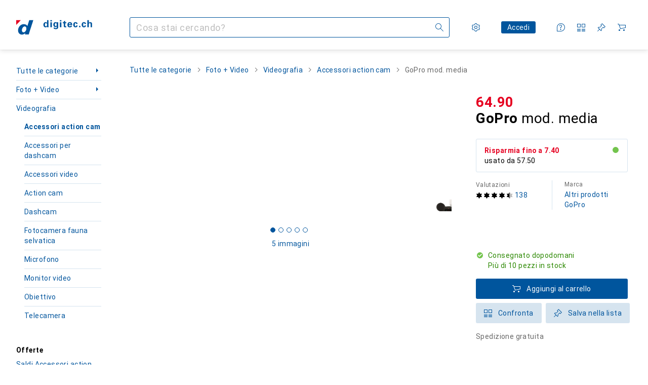

--- FILE ---
content_type: application/javascript
request_url: https://www.digitec.ch/xaRb4/BAH/iqT2/2TP36y/73/7c1rckb1uripcL/M3MLaQE/AGw6NCY7/GiYB
body_size: 170762
content:
(function(){if(typeof Array.prototype.entries!=='function'){Object.defineProperty(Array.prototype,'entries',{value:function(){var index=0;const array=this;return {next:function(){if(index<array.length){return {value:[index,array[index++]],done:false};}else{return {done:true};}},[Symbol.iterator]:function(){return this;}};},writable:true,configurable:true});}}());(function(){HF();WKp();Qsp();var zK=function(){return Or.apply(this,[Xv,arguments]);};var hG=function(){NH=["\x6c\x65\x6e\x67\x74\x68","\x41\x72\x72\x61\x79","\x63\x6f\x6e\x73\x74\x72\x75\x63\x74\x6f\x72","\x6e\x75\x6d\x62\x65\x72"];};var P4=function(){return Or.apply(this,[EL,arguments]);};var Rh=function(W4,lG){return W4^lG;};var N7=function(){return GW.apply(this,[BD,arguments]);};var P7=function(Dz,Qk){return Dz in Qk;};var J5=function(UP,GK){return UP[jr[Zh]](GK);};var UK=function(xz,mG){return xz>=mG;};var qR=function(vx,YZ){return vx&YZ;};var XK=function(){return R0.apply(this,[Sp,arguments]);};var EX=function(){return ["\f W\nC96",">","PAm#*(\f$[/7+\x40","2\n\x07","\"","R","$9\x074VGJ$1","\n Y 2%\x3f\v","N8\"","=D\v","&Q\n_p","f\n_/!9.","[9\f","\t\x00","-RGJ","\f\tl6\f#\v9\x40/\x3f\n$","i\vd*","**E","\t","R\nE<1\"=","y\x00#\"N","/",".0F_9\f1(\x07","\n\x40dN","\"]5; O","luX/\'\r\x3f W:+&F\nS","F/1\v\";0+Ai\x40$+\f.\f\x3f]","1IC\t<\x00\x07","=6RS#\x3f\r/q\n\x40","\t C(}6\n3.\n","PK[)-","#HP&\x3f.9\x3f","3(-\x07`CH$$","\b3\x40=*\n7","/4;gk}","\x00[hV\r $S,","[K]/!>\"\n=W50,O\nt8!\v","AYJ\f),\f",">W<=","\"\x40\t90\n7H\nB","R%=\v$1","\t.\b\x003\\CA>6","\v6D_+>","(,B\nB);\f19\v","Sw","%/\t",",\x07).}","S","7\x3f\x3f\n>\fAS","y","=7Y",")\"W","U\b$SS/26\x3f1\n\x00C",",2\x40-",":23\x07","w\vw","!Le\"!\v\"0\n%","TC\x40$","\n\"\"W\b\t+E\x00F","YJ>\f\x079$D","\b","7(\x07",")\t8\x07"," \f2","\x00D>65\x3f8","TZZ \x07)$","R^I%7","7-U","VX>23","\f91\nS)\\^Jj\f>\"]\x00\\\b V\nC","","7\r&=4VD[","YZ95\f#3V#\b\x3f\f1","YJ& \x07$\r;",",>\f","(\fJ0\r,N","(H","4AOl%+\n8\n$W\'",".3S\t.9)N\rP&\x00\"9","\t\r,;0+Ai\x40$+\f.\f\x3f]","$=*OT)\'\r\r8","jo#1\f\x3f\"]","]O\\9",",5","*\x3fEw","\v%\f*]\\N&,\r","WEX$","NJ<,\n(9F0","(#\f>}>7\f1I",";7S\x00Cj6$=\f\x07EM,0.\"[~ X","^;6","\'-","\x07VF[+","G\x40\x3f6\f",",#W","=1W)","$\n3","dE/!","","*P","\f]DJ)1\x00\"","8\\GJj-\vX\x00[\v;\f","4%aOL/,(","P","RX[","]P","\x07PuN.*8=7A\x3fIsQ\tR\t0002\tJ","\t","A"," ]7DD/ ","8\r","","),\v/\\5*7\x40^8","900VFJ$, <7F","\t8\x00","WOY#&\f.W.\x3f\n,N","6C(i[{)ru\"Sk0w)Jx\'","\n^Ou%+\f","D(\x3f\r>","T.&\x07\x07","9\x405=","N:5$$9\x40&,\r,N"," ","/9&CwOI+09X^s+"," ","7B\x00*;\f6H\x00_","r\rv","\\9\'","\vG^_p","\f]#6\n9","B:\x0032","\v","5\f;",";S63 EP","f","PXJ+1\f%W/7+\x40e#>\r#(","&G\r\n$U\n","D\rt2ePB9\tzC\x3f\"\x00#X]\b\x3f+D","&S0\n\vN\vT","85F0^mF\nEjz[924ZDK%2AP\nY\\m}1`Ki|3(Z\\Jj&)\no+ 0^}","\"\f97!\\ 1 SH6$5\x07","\x3f+\r(\x3f\\","$Z","\f\x3f\x3fQ+1\f.Dr%=\x3f2\n","19:x#4;5rK/","$Q\n]&:\x00\r","\'2\f3(\x00A","i,n=","Y].","\b)","\'L0B0",":9I"," \x07 5\f6ZEA3\f#\f",",\vgr=z.qj,[*XZh}x\b["," 9^","~6^>s\r3.","5=(VDF\x3f(",",$Eb>2\x07","i","=)M\nR>20\n\x00\b\"\nTDN&6","\x3f/\nGSL\"$\x07*","!9\r$V^h+(\f=2A","T2\'5(.+VK]>\'\f,\f[-\n$L","2#\'0jkn\b(9p9\x3f1F.p-$\'P) knv\bM=PCl\x3fMh\t8d_H:PrHv\v1\fj:>LT\v})\f\x409ky\v\f9uB=,4C]]\x3f\'!>29rlLy\x07, 155<`(\v64n yk~\v\x07;&=8s1=\x3f`)E-&3\".0\"rfg.\v9Y&)n\x3fe.^\x07=%(C\"rB(t\'};^&iH>t\v18290\"rkE(\fg\x40=`.s00\";.093bke3w(\f2$f=`.wO#\'0\"T]lx(\x07J\f|1=(b\fya%#\f/5$N\x07tC\v\']\f98h;`.p\b\\}.9I+*~kY-*.0\x001=.$f)Ha]\t\f\t)C yk~\v\x074\x3f}s16,*)jG-\'fk>2>Hrkex$;7U1=14e.}~%\"5C!3)Dkm\v(\f\x00k1=24\x07.s;%#1\")riy\r8\f4s1\nu`,\v.8.2\"pyh0(\x07ds167/!`.E-&\x00$h.2;!km;(\f21*b5\\y%(/n.2=9SriL>\"(-~!=\x07w`.{*#2#*:0\bW\x40\v\n9q$+/k\v.18.2\r\"q{\x40!\x07(\f;}s163!`.E-;)\x3fiGK%$\x3f!\t7\x00\b\bL|V\fi\x00)):\x00n\vB=Ef`\x077]\f9T!=J`A4!}.)/+yZM\' #\f)p\x07\"V,\v.4>629)-\x40Kx):;s!=\b\"`(Ux\x3f8e\\\x070&jG\"$^.:\"U14=MI\f_\x07U5\b8Z\"rp{.\r#=;W:=\x3f\x07W\bp\t\x00##G:3}L\')L=p1=H\v.3(.2\r\"pk(Ls6d.p(g%#=(*C:2Hrke \x009 U1\x3f\vOk.`\v=A+ \"sn\v\f$\f1s2.i\'c7=1#f(0102rhY-*/c16=\x3f3F.r8<3\"2\"p{(Ls%l\x3f{kf\n5\\2E\"rAa!&9s18235P.p\v-\'w.21\x3f:n\v.\'\f!q4=J`{\f\'#\x3f\'%/PkF(\f-\fC1=:-6p\v\x07#I%;\"FWrkD./*9P7*+$vs\x00E=O#+%5\"Prp.(\f9D\r\x3fe\vB;x%#6DO0\"Xdz>2*\t91=24U\bp0,4,=#:2rkn\f9vH\x3f\"V \v.&\x00<3 \"rkn;\x3fLs2\v\t\"kp\v\'P;3.2:.JZVx(\x07)V1=02`.]aT#\x3f:20fb~\v9x8.\x3fO#h\vl.0riy!8\f2/\x001=5&o.p$=#7=\x07K0 P^H\v\r\n\x07s:l\x3fkR%\f.2\x40!kl)1\f;w(-4<.p\x00a0:0Tkl\x0019k1=l,5E\x00|\v%#(J4FM$[\f9gX\b!f9w(2\f\vZC yk~\v\x07*9gC\x3f\fl)V=x  +&(EMn\t<)~D=;tI\vv#a%#\r<0Di\v;!`\b9\x3fx]\b0\'!>29\x07ri}z8\f1q=dX`\v) 1+7<,kn\v0*9F=(gk\rj!%2*0\"fEb\v3\f=e6L\x3f2`-f Po%8;\"bkm\x007]\f9:h5L=b6|\v%#\b85K/jkm\v.155<`(u\v<)#1+$7:=Wrhj{-\r\nds12)vD\\p8&#0 `i~\"<]==(h\fv\f*\x07P\x00\r(;\"bkl<\"(+z!=3\x07R\v\tG:0\bWo\v\x07\f9t=Kj\x3fJs+4%#\v(\r\"p+w(*8h(.wkfTfZ%<7\rgGi>\v.:4J\x40=\x3fg$h\x07#.B5Tkl+-9]1=(vW\bp\tT0\'.2=)Jn\v=)\ns4+g%{\x3f27\nV</A1u^X\f3!9s1**2X+SzO#*0\"RMn\v\x07\v$Ss:+\f2q`.Z2.9.2#%\rn\v)\'\f1s8%38\x3f{9g\x00>C:0\"rl^\b\v;q;$/m[p\v\x3f,1+,X:09gNg\x005\v s!=\b\"`,c\'a #h.1\x3fSPGC\x3f]&:s7W\x3fw>h\x07:\x40)\bdA#,\f9k\n9\x3fB7u(V5\fpn\v:!=p1=U`%}I%\x3f)\x3f\"r\\H\v:}+s<H\x3f)o:X%#4h.2\x40!kl\x07y9_A>*f\rv&>Q3>(bkn\v\b\b$k1=\n=n`.{>7}.9 \x07rk}\'*(\f9\ff\vL`%D.\'%#1+X:0)FNG\"p(\f9q5,\tx.p&4R\f\x070 gG{#4Js:\b\f`}%\f2/_28Tkl(=9KB=4s{!p\v%#>:4P0\"y_K8&+;q\'8/m[p\v\x3f.$ ;.0.4kn63M8V7m\x3f\'.p\'fVS\x3f-\x070(jG\"&\fu&>:2&``%.b.NSri\v#591)`#\v, >\x3f=\"4F\x00(\f\nbs1kwm[p\v8 ;.0/2fn]~( I1\x3fu\x3fk*S(g%#=i&\tE\"rFH3\"<]==(h\fv\f*\x07P\x00\r(;\"bkl-2\'1s3(3/pX\v\n%l.0P0\"y}}q(\fA!Kj\x3fJZZ\x00!P#0\b\n wi\x40\x07*9Q7:\'ww%S$\x00.#\x07,\f0BX\v\x07fs3W\x3fr=S&.0\rAIm<\"(-;a[=4vC#\v\tS\t<\x3f0/\x07kmt)\x3f\x3f\x001=O \v \'&\r\"pOB(Ls6\b\"`,T\'\x00 #$\f2HrkG=1\x07\fg\t:7.c.p%.b-6J\x07tC\v\'%!8}C=\x07`.vyV1=;\x07kn&\x07/}9u=\'O\rr\v>\v#=\"r\\H\v;\b \x07s<H\x3f)w-G-#d0)<HPGMn|7>*i\f;\x07\f\t\fD3)\\gn<\"(\n-e`\t\tK+H>t\vV5pn\v=)0B;4p.s\x00!P#25<K0 wkc(4\x07s<H\x3f+{ E-#\x00\n)H#\fG]ha(\v+z=\x3fk!|;08/ \"n\v)#\v\f1s7(0{\\c%\'%}.5(pn\v[\ns2y%s.\x07#\x3f\r*2:(.rMX;(Lq8>6+obfT\v\x07.2\"Hrke+\'\f9 U1\x3f\v\n.p\x002>.5:21vB<\"(*j!=n`.w$(\'.22/\x07kn&\x07/;q\"9\v3F.r8,35:0\"yKc~+#&P.(rx.rf\f;0*##PDX.(\f9\x07;4.p\x000:39Qn\v(#Hp7-\v86`.p\x005V.\n\"rkn\':\f4bs1<J*_\v5#)\"pIw(Hk","2\x3f6","92]~\x3f&S\x00S+\'"," #A\t.",";","(\f{S:","57JZJ","*(","%8F","&",". (7F%7)E","1#H\bD823","HJ>$","\x40^\x408 >([\n\f$BX$4!59\x07\r","N83I","t/\n\blNN>$Kw","9Q","/2\f","70X^d]","$;\n\x07","\x00\r3\'\t\x00X","b\x00_9\'5(\x00","n"];};var Pb=function(lk){return !lk;};function WKp(){rl=+ ! +[],CM=+ ! +[]+! +[]+! +[]+! +[]+! +[],Sp=+[],N=[+ ! +[]]+[+[]]-[],FD=+ ! +[]+! +[]+! +[]+! +[]+! +[]+! +[]+! +[],Xs=+ ! +[]+! +[]+! +[],Ad=[+ ! +[]]+[+[]]-+ ! +[]-+ ! +[],xd=! +[]+! +[],Al=[+ ! +[]]+[+[]]-+ ! +[],nA=+ ! +[]+! +[]+! +[]+! +[]+! +[]+! +[],O2=! +[]+! +[]+! +[]+! +[];}var zX=function(sz){return void sz;};var xW=function(){vK=["D4LIS8","A\x07\n","G\x07",",$\tFX","-)-sIB):","%2HCu8\'\b\n","QRZ",")2$\x40\\S>-)GSS8)&\t\x40\x40","SCI/\'","K","$\nU\\SE\n4.HC\x3fhOGH^%a\v","\b","h40)OXK-;","E\'","\x3f\x07",":","KQ>-A","jB","%9mC","AT","_N),\f<GNC9%-\b\x40H","TU","H\'","\x07\f\r\\S R0.\x40^\tu8\'\b\n","I!8[","\n8","&(MH","tW[ d^I>","G8)WU[!%","\x00[LX.","K)>","\x00S","\x3fxJC","\t\x07ZJ","\x00AO","T\n,-EJ)&","PS$E4.X\\i*","\x00N|O!!\nUXR\x07CK2$T^-h\n\x00ANRK6 \vTI^",";PI\x00D","\x40U8","","\b//H^v-;\t\x07","","D)\'","",",$\nDBo(\x00\f","OZSTVK6 \vHHPC\"=P\x40BTX\r`5QIPv):ZI:V%","\b\v","h-<\fO6YNY","VII!!","\\VO\nH","-","B^G8-","BMJ),*\bZJ",")\x00\nA\n^\f(5JRIU#:","KK!)","XWJ\\F,.EO!-","\x40>)","}B","mfa=","-\b\x00\fbH\\2FER>)","\'","8~[D(:\f*FD^4TB",")0\n","\n\x07","V =\x07!PT\x00","]<h(:I*9|$cHjW 4s*75wURwIz\"","\\]",")\x40","\fG^","R-+","[CZ>\b#","1E/3","G","RB","\fTC\'T)1","\v\x40_","","WX5\"rY","9h.","1L","Z\r uCE$\x07","O\";=EKT-$\tUx^8","I\"","0*PU2(D^1U5&5\n\x40SE","TP!-","C[!","=P\x07$[\'lO","%\x00\fBUP48CEB%&/6",")2N^\t","s\n4$","]JA","TM","FQD\"(\vHX\tE$)\f","R\t\'-","8DiT#:","VKR4","X4(\tTI","7","\x07\v","P5","BK.:","\rRI","T\x00E%5&EHC\x3f;","\x40","7.","\f\x07ZU","T\x00V4LIR-%\n","T^","d%/3","~\r","%ZNC2DB","0\':","_y.%U/\rT","X^8","&\f;\fEB","]","]Q)*B\x40SQ,-","SI\x00J-+#P","4 J`H","\x40CXGkh\x00QTc%aU^H+hI\rBT$$OH8)O]FV\b4$R\fS8;\fOS\x07\x00_`\rUEl:\n[","+h\x07!2vMO>\b","\\","LO","X-.RII:-","\fTUV","2\x40XU","RB\x00c,$\nDX_-\f3ZU=Y\x07)/","GF[","&Kz&p","NBC/<",")TAC>","H\"-\b\'\x00\v]","\x00","&\'BXP)\x00\f","B/>ZF\x07Y\r!vQQJ|\x00%0%GH^%","R!\nX","%\nW\x40","R#\n\x00\f6TT","FG","\x07TIX","T% DcL)+%;#","41NXy","\nGsZ/4"," ","(-\f\v","T);\nzW\x00^.2","ZJ9-5","WM","\t","-.RI=I:->","\x3fTQ*01\vDXPv =]\x00","QRC","BT","BME9$\f)%","2V","/\x00\'I[A\x40>6.[-","EIO\"-Z3PI\x00/%\"X\\O#&Z=\v\x00YB","B#+\fxHR","3pS","\bA`Z0 R","42","[",""];};var Ek=function(r7,X5){return r7<<X5;};var Us;var JH=function(MR,MZ){return MR>MZ;};var Xz=function(){return Or.apply(this,[rM,arguments]);};var SR=function Cx(QP,Rk){'use strict';var bb=Cx;switch(QP){case sv:{mh.push(Y5);var F5=mN[z4()[Vr(XR)](tW,JX,KG,Zz)][sG(typeof z4()[Vr(nK)],'undefined')?z4()[Vr(kz)](Q4,Sd,tW,Qb):z4()[Vr(Vz)](kz,Vz,Jb,Zr)]?KH:Fx;var wz=mN[z4()[Vr(XR)](Jk,Iz,KG,Zz)][DW(typeof p4()[Ck(Q7)],'undefined')?p4()[Ck(cx)](Sd,Zr,OW,kP,mZ,O4):p4()[Ck(rP)](cz,ck,wR,xZ,bR,IH)]?KH:Fx;var UZ=mN[z4()[Vr(XR)].apply(null,[cX,m4,KG,Zz])][sX()[NG(NP)](K7,lr)]?KH:Us[Lz()[Oz(A7)](LZ,zZ)]();var GR=mN[z4()[Vr(XR)](WH,Pb(KH),KG,Zz)][v0()[RX(NX)](A5,KX)]?qP[KH]:Us[Lz()[Oz(A7)].call(null,LZ,zZ)]();var hr=mN[z4()[Vr(XR)].apply(null,[dG,lX,KG,Zz])][v0()[RX(kz)](rH,bx)]?KH:Fx;var rZ=mN[z4()[Vr(XR)](q0,C5,KG,Zz)][sX()[NG(Sx)](xk,Eh)]?KH:qP[Q7];var ZW=mN[z4()[Vr(XR)].apply(null,[JG,F3,KG,Zz])][Lz()[Oz(qg)](S0,J3)]?KH:Fx;var vS=mN[z4()[Vr(XR)](Pb(Pb([])),gq,KG,Zz)][lC()[Dq(l1)].call(null,F6,E7)]?qP[KH]:Fx;var Aj=mN[z4()[Vr(XR)].apply(null,[sn,Jk,KG,Zz])][v0()[RX(jf)](TZ,F9)]?qP[KH]:Fx;var Lq=mN[DW(typeof Lz()[Oz(QS)],'undefined')?Lz()[Oz(bR)](DI,z3):Lz()[Oz(AC)](O0,nS)][lC()[Dq(KH)](L1,Kj)].bind?KH:Fx;var MU=mN[z4()[Vr(XR)].apply(null,[Pb(Pb(KH)),Ht,KG,Zz])][v0()[RX(z3)].apply(null,[YW,VU])]?KH:Fx;var H1=mN[z4()[Vr(XR)](I9,AC,KG,Zz)][Eg()[c9(Vf)](HU,q5,cJ)]?qP[KH]:Fx;var bQ;var sY;try{var sQ=mh.length;var R1=Pb({});bQ=mN[sG(typeof z4()[Vr(Ej)],'undefined')?z4()[Vr(XR)].apply(null,[jf,qn,KG,Zz]):z4()[Vr(Vz)](Pb([]),KU,O9,Kg)][Eg()[c9(NP)](KV,bz,Pb(Pb(KH)))]?KH:Fx;}catch(U0){mh.splice(Tt(sQ,KH),Infinity,Y5);bQ=Fx;}try{var rq=mh.length;var Hf=Pb({});sY=mN[z4()[Vr(XR)](nJ,Pb({}),KG,Zz)][sX()[NG(xJ)].apply(null,[bj,NS])]?qP[KH]:qP[Q7];}catch(R9){mh.splice(Tt(rq,KH),Infinity,Y5);sY=Fx;}var Rf;return Rf=W6(W6(W6(W6(W6(W6(W6(W6(W6(W6(W6(W6(W6(F5,Ek(wz,KH)),Ek(UZ,Q7)),Ek(GR,Zh)),Ek(hr,Us[v0()[RX(cg)](Z7,KG)]())),Ek(rZ,Pq)),Ek(ZW,Us[z4()[Vr(Af)].apply(null,[xZ,OV,F3,LC])]())),Ek(vS,XR)),Ek(bQ,m4)),Ek(sY,cx)),Ek(Aj,qt)),Ek(Lq,nK)),Ek(MU,qP[Pn])),Ek(H1,GY)),mh.pop(),Rf;}break;case bT:{var c6=Rk[Sp];mh.push(wC);var m1=c6[Lz()[Oz(F6)].apply(null,[x1,Q4])](function(xn){return Cx.apply(this,[tD,arguments]);});var tY;return tY=m1[lC()[Dq(Hg)].call(null,g0,H3)](sX()[NG(NS)](PU,Vf)),mh.pop(),tY;}break;case KA:{var jU=Rk[Sp];mh.push(fY);if(DW([Eg()[c9(Mf)](F6,cW,Et),sX()[NG(A6)](EJ,b9),lC()[Dq(kz)].call(null,TJ,lg)][sX()[NG(xZ)](xK,A7)](jU[DW(typeof sX()[NG(qt)],W6('',[][[]]))?sX()[NG(Pq)](rn,EC):sX()[NG(tg)](hY,Dj)][p4()[Ck(Zr)].call(null,JX,kP,WY,OY,XR,Bq)]),kt(KH))){mh.pop();return;}mN[Eg()[c9(Tj)](Fx,hS,tW)](function(){var Mt=Pb(rl);mh.push(SV);try{var jS=mh.length;var RU=Pb(Pb(Sp));if(Pb(Mt)&&jU[sX()[NG(tg)](PS,Dj)]&&(jU[sX()[NG(tg)](PS,Dj)][Lz()[Oz(wf)](EZ,cX)](Eg()[c9(Pj)].apply(null,[A6,YY,EU]))||jU[sG(typeof sX()[NG(lU)],'undefined')?sX()[NG(tg)].call(null,PS,Dj):sX()[NG(Pq)](pq,nI)][Lz()[Oz(wf)].call(null,EZ,cX)](Lz()[Oz(VU)](vP,Bn)))){Mt=Pb(Pb(rl));}}catch(TU){mh.splice(Tt(jS,KH),Infinity,SV);jU[DW(typeof sX()[NG(OV)],W6([],[][[]]))?sX()[NG(Pq)](Ct,q1):sX()[NG(tg)](PS,Dj)][sX()[NG(K6)](IZ,Mf)](new (mN[p4()[Ck(cI)].call(null,Pb([]),Q7,r9,tg,nK,t6)])(Eg()[c9(lU)].apply(null,[dG,xP,f9]),Y9(rl,[Lz()[Oz(cg)](Cj,Iz),Pb(Pb([])),p4()[Ck(cY)].apply(null,[Pq,Wn,f9,C5,qt,vt]),Pb(Pb(Sp)),Lz()[Oz(QV)].apply(null,[v5,w0]),Pb(Sp)])));}if(Pb(Mt)&&DW(jU[sX()[NG(mV)].apply(null,[Qb,Mg])],Eg()[c9(OJ)].apply(null,[Jk,xU,hC]))){Mt=Pb(Pb({}));}if(Mt){jU[sX()[NG(tg)](PS,Dj)][sX()[NG(K6)].apply(null,[IZ,Mf])](new (mN[sG(typeof p4()[Ck(YI)],W6(Eg()[c9(m4)].apply(null,[Jq,g2,Q4]),[][[]]))?p4()[Ck(cI)].apply(null,[Zr,BC,r9,I9,nK,t6]):p4()[Ck(cx)].call(null,w0,kz,Rt,NS,UC,PY)])(p4()[Ck(I9)](Tf,Zr,qg,lQ,m4,lj),Y9(rl,[Lz()[Oz(cg)].call(null,Cj,Iz),Pb(Pb(rl)),p4()[Ck(cY)].call(null,Pb(Fx),cz,f9,Ug,qt,vt),Pb({}),Lz()[Oz(QV)](v5,w0),Pb(Pb(rl))])));}mh.pop();},Fx);mh.pop();}break;case MF:{mh.push(c1);try{var xj=mh.length;var f0=Pb([]);var Jg=W6(W6(W6(W6(W6(W6(W6(W6(W6(W6(W6(W6(W6(W6(W6(W6(W6(W6(W6(W6(W6(W6(W6(W6(mN[v0()[RX(Et)](j3,Ug)](mN[Lz()[Oz(J3)](tq,QV)][m3()[mU(L1)](BC,nK,w1,Pb(Pb([])),Pb(Pb([])),dg)]),Ek(mN[sG(typeof v0()[RX(WU)],W6([],[][[]]))?v0()[RX(Et)](j3,Ug):v0()[RX(Zh)](X1,gV)](mN[Lz()[Oz(J3)](tq,QV)][sX()[NG(w9)].call(null,V0,NX)]),KH)),Ek(mN[v0()[RX(Et)](j3,Ug)](mN[Lz()[Oz(J3)](tq,QV)][z4()[Vr(mV)].call(null,Wj,C5,L3,IS)]),Q7)),Ek(mN[DW(typeof v0()[RX(NX)],W6([],[][[]]))?v0()[RX(Zh)](zQ,bj):v0()[RX(Et)](j3,Ug)](mN[Lz()[Oz(J3)](tq,QV)][DW(typeof z4()[Vr(r9)],'undefined')?z4()[Vr(Vz)](tV,XQ,vg,Cj):z4()[Vr(lQ)].apply(null,[cJ,VU,F6,nY])]),Zh)),Ek(mN[v0()[RX(Et)](j3,Ug)](mN[lC()[Dq(XR)].call(null,bR,U6)][lC()[Dq(QS)](gq,t4)]),cX)),Ek(mN[v0()[RX(Et)].apply(null,[j3,Ug])](mN[DW(typeof Lz()[Oz(rV)],W6([],[][[]]))?Lz()[Oz(bR)](nq,rJ):Lz()[Oz(J3)](tq,QV)][sG(typeof Eg()[c9(lU)],W6([],[][[]]))?Eg()[c9(Kt)](jn,J1,kz):Eg()[c9(cx)].call(null,m4,j3,XR)]),Pq)),Ek(mN[v0()[RX(Et)](j3,Ug)](mN[Lz()[Oz(J3)].apply(null,[tq,QV])][z4()[Vr(TI)].apply(null,[C5,F9,GY,vj])]),Vz)),Ek(mN[v0()[RX(Et)](j3,Ug)](mN[Lz()[Oz(J3)].apply(null,[tq,QV])][sX()[NG(KU)].apply(null,[Z3,Jq])]),XR)),Ek(mN[v0()[RX(Et)].call(null,j3,Ug)](mN[DW(typeof Lz()[Oz(KS)],'undefined')?Lz()[Oz(bR)](lX,MI):Lz()[Oz(J3)].apply(null,[tq,QV])][z4()[Vr(YV)].call(null,Pb(Pb([])),Pb({}),mV,hJ)]),m4)),Ek(mN[v0()[RX(Et)].apply(null,[j3,Ug])](mN[Lz()[Oz(J3)].apply(null,[tq,QV])][m3()[mU(nJ)](Vz,cx,Pf,Pb(Pb(Fx)),Tg,zS)]),cx)),Ek(mN[v0()[RX(Et)](j3,Ug)](mN[Lz()[Oz(J3)](tq,QV)][sX()[NG(qI)](TV,xZ)]),qt)),Ek(mN[v0()[RX(Et)](j3,Ug)](mN[Lz()[Oz(J3)].apply(null,[tq,QV])][Lz()[Oz(A6)](cU,m4)]),qP[Q4])),Ek(mN[v0()[RX(Et)](j3,Ug)](mN[DW(typeof Lz()[Oz(cY)],W6([],[][[]]))?Lz()[Oz(bR)](fV,Sn):Lz()[Oz(J3)](tq,QV)][z4()[Vr(NX)].call(null,Pb(KH),VU,K6,R6)]),Ht)),Ek(mN[v0()[RX(Et)](j3,Ug)](mN[Lz()[Oz(J3)].apply(null,[tq,QV])][Lz()[Oz(K6)](BQ,Tg)]),GY)),Ek(mN[DW(typeof v0()[RX(q0)],W6([],[][[]]))?v0()[RX(Zh)](YC,Iz):v0()[RX(Et)](j3,Ug)](mN[Lz()[Oz(J3)].apply(null,[tq,QV])][bJ()[Tn(Wj)].apply(null,[W9,nK,kz,gK,Tg])]),bR)),Ek(mN[sG(typeof v0()[RX(kP)],W6('',[][[]]))?v0()[RX(Et)](j3,Ug):v0()[RX(Zh)](Vt,RJ)](mN[Lz()[Oz(J3)](tq,QV)][DW(typeof z4()[Vr(FJ)],W6([],[][[]]))?z4()[Vr(Vz)](Iz,Pb(Pb({})),Mf,Wg):z4()[Vr(z3)].apply(null,[KU,Hg,cg,Rr])]),OV)),Ek(mN[v0()[RX(Et)](j3,Ug)](mN[Lz()[Oz(J3)](tq,QV)][bJ()[Tn(nJ)](DS,KG,J3,rz,KH)]),qP[Zr])),Ek(mN[v0()[RX(Et)].apply(null,[j3,Ug])](mN[Lz()[Oz(J3)](tq,QV)][lC()[Dq(KV)].apply(null,[KV,P3])]),Us[p4()[Ck(qn)](Pb([]),Zh,hn,Bn,cX,MQ)]())),Ek(mN[v0()[RX(Et)].call(null,j3,Ug)](mN[Lz()[Oz(J3)].apply(null,[tq,QV])][bJ()[Tn(q0)].apply(null,[HQ,qt,zJ,xh,F9])]),lX)),Ek(mN[DW(typeof v0()[RX(GV)],W6('',[][[]]))?v0()[RX(Zh)](tq,sV):v0()[RX(Et)].call(null,j3,Ug)](mN[Lz()[Oz(J3)](tq,QV)][z4()[Vr(F3)](JX,Gn,Wj,MQ)]),qP[I9])),Ek(mN[v0()[RX(Et)](j3,Ug)](mN[Lz()[Oz(J3)](tq,QV)][sX()[NG(FS)].apply(null,[gY,xq])]),qP[Yj])),Ek(mN[v0()[RX(Et)](j3,Ug)](mN[Lz()[Oz(J3)](tq,QV)][sX()[NG(Mg)].apply(null,[bI,sI])]),Hg)),Ek(mN[v0()[RX(Et)](j3,Ug)](mN[sG(typeof Lz()[Oz(mV)],W6('',[][[]]))?Lz()[Oz(J3)](tq,QV):Lz()[Oz(bR)].apply(null,[zq,mg])][Eg()[c9(Lg)].call(null,gq,sK,k9)]),tV)),Ek(mN[v0()[RX(Et)](j3,Ug)](mN[Eg()[c9(gq)](QS,HS,lX)][sX()[NG(m4)].call(null,GH,Q4)]),gq)),Ek(mN[DW(typeof v0()[RX(C0)],'undefined')?v0()[RX(Zh)].apply(null,[AC,xQ]):v0()[RX(Et)].call(null,j3,Ug)](mN[lC()[Dq(XR)](bR,U6)][sG(typeof v0()[RX(Fx)],'undefined')?v0()[RX(Nq)].apply(null,[bt,KH]):v0()[RX(Zh)].apply(null,[EI,sU])]),Zr));var N9;return mh.pop(),N9=Jg,N9;}catch(xg){mh.splice(Tt(xj,KH),Infinity,c1);var Ut;return mh.pop(),Ut=Fx,Ut;}mh.pop();}break;case vE:{mh.push(Cj);if(mN[z4()[Vr(XR)](xZ,Pb(Fx),KG,dz)][v0()[RX(nJ)](rX,EU)]){if(mN[sG(typeof Lz()[Oz(b9)],'undefined')?Lz()[Oz(cX)](IX,Wj):Lz()[Oz(bR)](c1,f1)][sX()[NG(Tj)].apply(null,[EK,C0])](mN[z4()[Vr(XR)].apply(null,[Pb(KH),D6,KG,dz])][sG(typeof v0()[RX(I9)],W6('',[][[]]))?v0()[RX(nJ)].call(null,rX,EU):v0()[RX(Zh)](Ag,v3)][lC()[Dq(KH)](L1,rQ)],z4()[Vr(Jq)].apply(null,[Hg,Ug,bR,fr]))){var Yt;return Yt=lC()[Dq(cX)].apply(null,[mV,Hc]),mh.pop(),Yt;}var FU;return FU=sX()[NG(Mf)].apply(null,[JW,YV]),mh.pop(),FU;}var Wt;return Wt=DW(typeof z4()[Vr(Q7)],'undefined')?z4()[Vr(Vz)].apply(null,[ck,Pb(Fx),YS,US]):z4()[Vr(Q4)](cY,Pb([]),Hg,UG),mh.pop(),Wt;}break;case EL:{mh.push(OS);try{var M6=mh.length;var Zq=Pb(rl);var mQ=new (mN[z4()[Vr(XR)](X1,zJ,KG,pz)][v0()[RX(jf)].apply(null,[xm,F9])][m3()[mU(Tf)](BC,XR,KG,AC,Yj,mY)][sG(typeof v0()[RX(Bn)],W6([],[][[]]))?v0()[RX(kC)](M0,Bn):v0()[RX(Zh)].apply(null,[Mg,k3])])();var ZQ=new (mN[z4()[Vr(XR)].apply(null,[Pn,Pn,KG,pz])][v0()[RX(jf)](xm,F9)][m3()[mU(Tf)].call(null,hC,XR,KG,Pb(KH),Q4,mY)][DW(typeof Eg()[c9(Fx)],'undefined')?Eg()[c9(cx)](Vz,p3,bx):Eg()[c9(XQ)].call(null,n9,Nz,cI)])();var ht;return mh.pop(),ht=Pb(Pb(Sp)),ht;}catch(ZS){mh.splice(Tt(M6,KH),Infinity,OS);var mS;return mS=DW(ZS[v0()[RX(Fx)](gx,KS)][m3()[mU(Pq)](lQ,cX,TJ,Pb(Pb(KH)),Tf,DQ)],Eg()[c9(zJ)](Iz,KF,KU)),mh.pop(),mS;}mh.pop();}break;case nL:{mh.push(UY);var x6;return x6=Pb(P7(lC()[Dq(KH)](L1,cQ),mN[z4()[Vr(XR)](Wn,AC,KG,px)][v0()[RX(jf)](kH,F9)][DW(typeof m3()[mU(YI)],W6([],[][[]]))?m3()[mU(Q7)](XR,Iq,JS,KS,KS,K6):m3()[mU(Tf)].call(null,tg,XR,KG,Pb(Pb(KH)),Pb([]),nP)][v0()[RX(kC)].apply(null,[dL,Bn])])||P7(sG(typeof lC()[Dq(Ht)],'undefined')?lC()[Dq(KH)].apply(null,[L1,cQ]):lC()[Dq(lX)](bx,AC),mN[sG(typeof z4()[Vr(YI)],W6([],[][[]]))?z4()[Vr(XR)].apply(null,[Pq,Q7,KG,px]):z4()[Vr(Vz)].apply(null,[Pb(KH),nS,zZ,wS])][DW(typeof v0()[RX(sn)],W6('',[][[]]))?v0()[RX(Zh)].call(null,GY,K9):v0()[RX(jf)].call(null,kH,F9)][m3()[mU(Tf)].call(null,Jq,XR,KG,Zr,qn,nP)][DW(typeof Eg()[c9(GV)],'undefined')?Eg()[c9(cx)](fq,XI,Wj):Eg()[c9(XQ)](n9,jz,Pb(Pb({})))])),mh.pop(),x6;}break;case I:{var jt=Rk[Sp];mh.push(Uj);if(mN[Eg()[c9(nK)](xZ,bY,YV)][Lz()[Oz(q0)].call(null,gP,cI)](jt)){var d9;return mh.pop(),d9=jt,d9;}mh.pop();}break;case w2:{var Xj=Rk[Sp];var Gj=Rk[rl];mh.push(Ef);if(rU(Gj,null)||JH(Gj,Xj[Eg()[c9(Fx)](Zh,Gf,Tg)]))Gj=Xj[Eg()[c9(Fx)].call(null,Zh,Gf,Pb({}))];for(var hg=Fx,Yq=new (mN[Eg()[c9(nK)](xZ,Vj,Pb({}))])(Gj);Bj(hg,Gj);hg++)Yq[hg]=Xj[hg];var jC;return mh.pop(),jC=Yq,jC;}break;case Sp:{mh.push(rn);var GC=z4()[Vr(GY)](AC,Sd,KU,bV);var gg=Pb([]);try{var Fg=mh.length;var Ig=Pb([]);var Zt=qP[Q7];try{var Kf=mN[Lz()[Oz(AC)](p6,nS)][lC()[Dq(KH)](L1,Mq)][lC()[Dq(cI)](nJ,Rg)];mN[Lz()[Oz(cX)](K9,Wj)][DW(typeof Eg()[c9(cz)],W6('',[][[]]))?Eg()[c9(cx)](cq,Dt,Wj):Eg()[c9(OV)](bn,K3,Pb(Pb([])))](Kf)[lC()[Dq(cI)].call(null,nJ,Rg)]();}catch(Pt){mh.splice(Tt(Fg,KH),Infinity,rn);if(Pt[sG(typeof Eg()[c9(wf)],W6('',[][[]]))?Eg()[c9(nS)].call(null,AC,Rg,Iz):Eg()[c9(cx)](YS,nS,JX)]&&DW(typeof Pt[Eg()[c9(nS)].apply(null,[AC,Rg,Pb([])])],lC()[Dq(Ht)].apply(null,[J3,N1]))){Pt[Eg()[c9(nS)](AC,Rg,cI)][lC()[Dq(Sd)](L3,hK)](Eg()[c9(rV)](FJ,Xk,Wj))[sX()[NG(w0)](ZV,TI)](function(CI){mh.push(vQ);if(CI[DW(typeof p4()[Ck(Sd)],W6([],[][[]]))?p4()[Ck(cx)](cX,QV,Fn,F9,sU,Wj):p4()[Ck(Wn)](Jk,Pb(Pb(Fx)),FI,Jq,m4,II)](z4()[Vr(F6)](YI,wf,KH,UY))){gg=Pb(Sp);}if(CI[p4()[Ck(Wn)](I9,Hg,FI,Uq,m4,II)](z4()[Vr(xZ)](Pb(Fx),Pb(Pb([])),Tg,Zf))){Zt++;}mh.pop();});}}GC=DW(Zt,qP[Tf])||gg?lC()[Dq(cX)](mV,Zf):Lz()[Oz(KH)](mI,L1);}catch(Nn){mh.splice(Tt(Fg,KH),Infinity,rn);GC=sG(typeof sX()[NG(Pn)],W6([],[][[]]))?sX()[NG(OY)](L0,AC):sX()[NG(Pq)](fY,Eq);}var vU;return mh.pop(),vU=GC,vU;}break;case Ps:{mh.push(NQ);var rY=z4()[Vr(Q4)](Pb(Pb(KH)),bx,Hg,hj);try{var g1=mh.length;var Jj=Pb({});rY=sG(typeof mN[Lz()[Oz(Mf)].call(null,dr,Zh)],sX()[NG(Ht)].apply(null,[hK,JS]))?lC()[Dq(cX)].call(null,mV,Jx):Lz()[Oz(KH)](tP,L1);}catch(Yn){mh.splice(Tt(g1,KH),Infinity,NQ);rY=sX()[NG(OY)](OP,AC);}var Cn;return mh.pop(),Cn=rY,Cn;}break;case GB:{mh.push(J6);throw new (mN[Eg()[c9(zJ)](Iz,ZP,Pb(Pb({})))])(p4()[Ck(b9)](Pb({}),cz,fS,rV,HC,ZU));}break;case tD:{var xn=Rk[Sp];var Bt;mh.push(SC);return Bt=mN[Lz()[Oz(cX)](fV,Wj)][z4()[Vr(J3)](Pb(Pb({})),Uq,hC,hS)](xn)[sG(typeof Lz()[Oz(bS)],'undefined')?Lz()[Oz(F6)](lV,Q4):Lz()[Oz(bR)].call(null,OJ,lq)](function(XU){return xn[XU];})[qP[Q7]],mh.pop(),Bt;}break;case ws:{mh.push(Tf);if(Pb(P7(sX()[NG(GV)](NV,AS),mN[Lz()[Oz(J3)](Wg,QV)]))){var FY;return mh.pop(),FY=null,FY;}var df=mN[Lz()[Oz(J3)](Wg,QV)][sX()[NG(GV)].apply(null,[NV,AS])];var dj=df[Eg()[c9(VV)](Sx,Sn,Jq)];var wq=df[lC()[Dq(k9)](KU,HG)];var V1=df[z4()[Vr(Zr)].apply(null,[Pb(Pb(Fx)),m6,Sd,EY])];var OI;return OI=[dj,DW(wq,qP[Q7])?Fx:JH(wq,Fx)?kt(KH):kt(Q7),V1||lC()[Dq(lQ)].apply(null,[xZ,dq])],mh.pop(),OI;}break;case jT:{mh.push(fg);var h9=P7(DW(typeof lC()[Dq(F3)],W6('',[][[]]))?lC()[Dq(lX)].apply(null,[T6,bV]):lC()[Dq(xZ)].call(null,AS,IP),mN[sG(typeof z4()[Vr(FJ)],'undefined')?z4()[Vr(XR)](xZ,Pq,KG,CK):z4()[Vr(Vz)](cJ,NS,tt,dU)])||JH(mN[Lz()[Oz(J3)].call(null,PG,QV)][sX()[NG(Pj)](dL,cY)],Fx)||JH(mN[Lz()[Oz(J3)](PG,QV)][sG(typeof Eg()[c9(OY)],W6([],[][[]]))?Eg()[c9(Tg)].call(null,WH,Cz,XR):Eg()[c9(cx)].call(null,Lt,Rg,rP)],Fx);var C9=mN[z4()[Vr(XR)](Iz,KU,KG,CK)][sX()[NG(lU)].apply(null,[r4,vg])](sG(typeof p4()[Ck(Zh)],'undefined')?p4()[Ck(Tf)](nS,YV,gJ,nJ,zJ,zY):p4()[Ck(cx)](cg,Jk,gI,q0,jI,AU))[Lz()[Oz(wf)](wW,cX)];var xI=mN[z4()[Vr(XR)].call(null,Pb([]),OV,KG,CK)][sX()[NG(lU)](r4,vg)](Lz()[Oz(m6)].call(null,nH,kP))[Lz()[Oz(wf)](wW,cX)];var gS=mN[z4()[Vr(XR)].apply(null,[Pb({}),jf,KG,CK])][sX()[NG(lU)](r4,vg)](Lz()[Oz(tg)](LR,Fx))[Lz()[Oz(wf)](wW,cX)];var PV;return PV=Eg()[c9(m4)](Jq,G5,EU)[m3()[mU(XR)].apply(null,[Pn,Vz,ZJ,tV,QV,RP])](h9?lC()[Dq(cX)].call(null,mV,Qx):Lz()[Oz(KH)](TP,L1),sX()[NG(NS)].call(null,k4,Vf))[m3()[mU(XR)](Tg,Vz,ZJ,Jk,Ht,RP)](C9?lC()[Dq(cX)].call(null,mV,Qx):Lz()[Oz(KH)](TP,L1),DW(typeof sX()[NG(L1)],W6([],[][[]]))?sX()[NG(Pq)].apply(null,[QC,tq]):sX()[NG(NS)].apply(null,[k4,Vf]))[m3()[mU(XR)](cz,Vz,ZJ,qt,hC,RP)](xI?lC()[Dq(cX)](mV,Qx):Lz()[Oz(KH)](TP,L1),DW(typeof sX()[NG(k9)],W6([],[][[]]))?sX()[NG(Pq)](bn,D9):sX()[NG(NS)].apply(null,[k4,Vf]))[m3()[mU(XR)].apply(null,[f9,Vz,ZJ,L1,D6,RP])](gS?sG(typeof lC()[Dq(dG)],'undefined')?lC()[Dq(cX)](mV,Qx):lC()[Dq(lX)](JG,Sd):Lz()[Oz(KH)](TP,L1)),mh.pop(),PV;}break;case Is:{mh.push(qg);try{var JJ=mh.length;var pQ=Pb(rl);var IC=Fx;var SJ=mN[Lz()[Oz(cX)].apply(null,[fI,Wj])][sX()[NG(Tj)](AI,C0)](mN[z4()[Vr(cX)](Bn,XQ,Ug,KI)],sX()[NG(cg)](HC,Vz));if(SJ){IC++;if(SJ[sG(typeof v0()[RX(cX)],'undefined')?v0()[RX(qt)].apply(null,[L0,hC]):v0()[RX(Zh)].apply(null,[Gn,bS])]){SJ=SJ[v0()[RX(qt)].call(null,L0,hC)];IC+=W6(Ek(SJ[sG(typeof Eg()[c9(bR)],W6([],[][[]]))?Eg()[c9(Fx)].call(null,Zh,Z9,bR):Eg()[c9(cx)].apply(null,[WS,mj,Iz])]&&DW(SJ[Eg()[c9(Fx)](Zh,Z9,X1)],KH),KH),Ek(SJ[m3()[mU(Pq)](Tf,cX,TJ,ck,Pb({}),IY)]&&DW(SJ[m3()[mU(Pq)].call(null,EU,cX,TJ,zJ,Fx,IY)],DW(typeof sX()[NG(cI)],'undefined')?sX()[NG(Pq)](lU,Ej):sX()[NG(cg)].call(null,HC,Vz)),Q7));}}var KQ;return KQ=IC[lC()[Dq(cI)].apply(null,[nJ,T1])](),mh.pop(),KQ;}catch(n6){mh.splice(Tt(JJ,KH),Infinity,qg);var tn;return tn=z4()[Vr(Q4)](cI,KH,Hg,bC),mh.pop(),tn;}mh.pop();}break;case Kp:{var ct=Rk[Sp];var wJ=Rk[rl];mh.push(TJ);var Hj=rU(null,ct)?null:f3(sG(typeof sX()[NG(xZ)],W6([],[][[]]))?sX()[NG(Ht)](MI,JS):sX()[NG(Pq)].call(null,b3,AJ),typeof mN[sX()[NG(nK)].call(null,hY,Bg)])&&ct[mN[sX()[NG(nK)](hY,Bg)][sG(typeof z4()[Vr(Bn)],W6('',[][[]]))?z4()[Vr(X1)](Wn,b9,NS,Tq):z4()[Vr(Vz)](cI,F6,rt,tS)]]||ct[sX()[NG(b9)](Pg,WH)];if(f3(null,Hj)){var Gg,Mj,kq,fU,Sq=[],r3=Pb(Fx),Zj=Pb(KH);try{var Jf=mh.length;var L9=Pb(Pb(Sp));if(kq=(Hj=Hj.call(ct))[sX()[NG(YI)](kG,lX)],DW(qP[Q7],wJ)){if(sG(mN[Lz()[Oz(cX)](hf,Wj)](Hj),Hj)){L9=Pb(Sp);return;}r3=Pb(KH);}else for(;Pb(r3=(Gg=kq.call(Hj))[lC()[Dq(J3)](OV,II)])&&(Sq[Lz()[Oz(Fx)](kS,qg)](Gg[v0()[RX(qt)].call(null,rb,hC)]),sG(Sq[Eg()[c9(Fx)](Zh,W3,Bn)],wJ));r3=Pb(Fx));}catch(It){Zj=Pb(Fx),Mj=It;}finally{mh.splice(Tt(Jf,KH),Infinity,TJ);try{var qj=mh.length;var n0=Pb(Pb(Sp));if(Pb(r3)&&f3(null,Hj[DW(typeof Lz()[Oz(sn)],W6('',[][[]]))?Lz()[Oz(bR)](TJ,jI):Lz()[Oz(Zr)].apply(null,[UJ,cg])])&&(fU=Hj[Lz()[Oz(Zr)](UJ,cg)](),sG(mN[Lz()[Oz(cX)](hf,Wj)](fU),fU))){n0=Pb(Pb([]));return;}}finally{mh.splice(Tt(qj,KH),Infinity,TJ);if(n0){mh.pop();}if(Zj)throw Mj;}if(L9){mh.pop();}}var QY;return mh.pop(),QY=Sq,QY;}mh.pop();}break;case CM:{mh.push(Oj);var Z6=function(RI){return Cx.apply(this,[ML,arguments]);};var NI=[Lz()[Oz(cY)](x4,tg),Lz()[Oz(k9)](XY,rP)];var kQ=NI[sG(typeof Lz()[Oz(Yj)],W6('',[][[]]))?Lz()[Oz(F6)].apply(null,[p1,Q4]):Lz()[Oz(bR)](IV,xQ)](function(v6){var zU=Z6(v6);mh.push(ng);if(Pb(Pb(zU))&&Pb(Pb(zU[bJ()[Tn(KH)](tj,Zh,cX,OY,Pq)]))&&Pb(Pb(zU[DW(typeof bJ()[Tn(gq)],W6([],[][[]]))?bJ()[Tn(m4)].apply(null,[XI,A1,Q4,C1,Pb(KH)]):bJ()[Tn(KH)](tj,Zh,F3,OY,Pb({}))][lC()[Dq(cI)](nJ,In)]))){zU=zU[bJ()[Tn(KH)].call(null,tj,Zh,QV,OY,m6)][lC()[Dq(cI)].call(null,nJ,In)]();var z6=W6(DW(zU[sX()[NG(xZ)](hh,A7)](DW(typeof v0()[RX(QV)],'undefined')?v0()[RX(Zh)](Fq,XJ):v0()[RX(EU)](Ls,nJ)),kt(KH)),Ek(mN[v0()[RX(Et)](W0,Ug)](JH(zU[sX()[NG(xZ)].call(null,hh,A7)](Lz()[Oz(Zr)](MK,cg)),kt(KH))),qP[KH]));var S1;return mh.pop(),S1=z6,S1;}else{var E3;return E3=z4()[Vr(Q4)].call(null,tg,NS,Hg,Wv),mh.pop(),E3;}mh.pop();});var pj;return pj=kQ[lC()[Dq(Hg)](g0,Y6)](Eg()[c9(m4)](Jq,BW,Wj)),mh.pop(),pj;}break;case wT:{var LU=Rk[Sp];var CS=Rk[rl];mh.push(z3);var RC=rU(null,LU)?null:f3(sX()[NG(Ht)].call(null,mf,JS),typeof mN[sX()[NG(nK)](UV,Bg)])&&LU[mN[DW(typeof sX()[NG(Ug)],'undefined')?sX()[NG(Pq)].call(null,vV,qS):sX()[NG(nK)].apply(null,[UV,Bg])][z4()[Vr(X1)](Jq,qg,NS,TC)]]||LU[sX()[NG(b9)](qU,WH)];if(f3(null,RC)){var S6,zV,pC,w6,XV=[],V3=Pb(Fx),BV=Pb(KH);try{var SY=mh.length;var At=Pb([]);if(pC=(RC=RC.call(LU))[sX()[NG(YI)](s4,lX)],DW(qP[Q7],CS)){if(sG(mN[Lz()[Oz(cX)].apply(null,[lS,Wj])](RC),RC)){At=Pb(Pb([]));return;}V3=Pb(KH);}else for(;Pb(V3=(S6=pC.call(RC))[lC()[Dq(J3)].apply(null,[OV,rI])])&&(XV[Lz()[Oz(Fx)](QI,qg)](S6[v0()[RX(qt)](Vk,hC)]),sG(XV[Eg()[c9(Fx)](Zh,S3,Jq)],CS));V3=Pb(Fx));}catch(Cq){BV=Pb(Fx),zV=Cq;}finally{mh.splice(Tt(SY,KH),Infinity,z3);try{var Qj=mh.length;var B1=Pb(rl);if(Pb(V3)&&f3(null,RC[Lz()[Oz(Zr)](lt,cg)])&&(w6=RC[Lz()[Oz(Zr)].call(null,lt,cg)](),sG(mN[Lz()[Oz(cX)](lS,Wj)](w6),w6))){B1=Pb(Pb([]));return;}}finally{mh.splice(Tt(Qj,KH),Infinity,z3);if(B1){mh.pop();}if(BV)throw zV;}if(At){mh.pop();}}var kf;return mh.pop(),kf=XV,kf;}mh.pop();}break;case O2:{var zt=Rk[Sp];var sj=Rk[rl];mh.push(kg);if(rU(sj,null)||JH(sj,zt[Eg()[c9(Fx)](Zh,DC,NS)]))sj=zt[Eg()[c9(Fx)](Zh,DC,cg)];for(var zj=Fx,x9=new (mN[Eg()[c9(nK)](xZ,Of,w0)])(sj);Bj(zj,sj);zj++)x9[zj]=zt[zj];var U1;return mh.pop(),U1=x9,U1;}break;case lF:{mh.push(cj);var JY=DW(typeof z4()[Vr(Q7)],'undefined')?z4()[Vr(Vz)](Iz,Pb(Pb(Fx)),sg,A3):z4()[Vr(Q4)].call(null,Iz,Pb(Pb(Fx)),Hg,mX);try{var sS=mh.length;var Ff=Pb({});JY=mN[Lz()[Oz(KS)](Xr,lU)][lC()[Dq(KH)](L1,FC)][lC()[Dq(GY)].apply(null,[Bn,sR])](Lz()[Oz(Uq)].call(null,vH,wf))?lC()[Dq(cX)](mV,l7):Lz()[Oz(KH)](rR,L1);}catch(hI){mh.splice(Tt(sS,KH),Infinity,cj);JY=sX()[NG(OY)](UW,AC);}var SU;return mh.pop(),SU=JY,SU;}break;case vL:{mh.push(zn);if(Pb(mN[z4()[Vr(XR)](Pb(Pb(Fx)),Pb(Fx),KG,Q0)][m3()[mU(cJ)].apply(null,[lX,bx,Fx,tg,Ug,OU])])){var LV=DW(typeof mN[z4()[Vr(XR)].apply(null,[w0,L1,KG,Q0])][z4()[Vr(k9)](Pb(Fx),Tf,kz,Yf)],DW(typeof sX()[NG(VV)],'undefined')?sX()[NG(Pq)](T9,rH):sX()[NG(Ht)].apply(null,[vC,JS]))?DW(typeof lC()[Dq(Zr)],'undefined')?lC()[Dq(lX)](ZI,RS):lC()[Dq(cX)](mV,XH):sX()[NG(Mf)].call(null,Nt,YV);var j1;return mh.pop(),j1=LV,j1;}var I1;return I1=z4()[Vr(Q4)].apply(null,[Pb(Pb([])),L1,Hg,rt]),mh.pop(),I1;}break;case Hs:{mh.push(CV);throw new (mN[Eg()[c9(zJ)](Iz,pb,cJ)])(p4()[Ck(b9)](m4,Pb(Pb([])),fS,C5,HC,bY));}break;case N2:{var GU=Rk[Sp];return GU;}break;case ON:{var xV={};mh.push(kz);var jj={};try{var N6=mh.length;var mt=Pb(rl);var ES=new (mN[lC()[Dq(XQ)].apply(null,[tW,ZU])])(Fx,Fx)[v0()[RX(Pn)].apply(null,[wI,AC])](Eg()[c9(tg)].call(null,KU,BQ,GY));var BJ=ES[sG(typeof sX()[NG(rV)],W6('',[][[]]))?sX()[NG(QV)](rS,m6):sX()[NG(Pq)](p9,Dg)](lC()[Dq(F9)](bS,Y1));var j9=ES[v0()[RX(rP)](Fn,Q4)](BJ[lC()[Dq(EU)].apply(null,[F9,Ir])]);var O1=ES[v0()[RX(rP)].apply(null,[Fn,Q4])](BJ[sG(typeof z4()[Vr(lQ)],W6([],[][[]]))?z4()[Vr(KS)](wf,Pb(Pb({})),zf,UY):z4()[Vr(Vz)].apply(null,[VU,qt,wg,UC])]);xV=Y9(rl,[z4()[Vr(rV)].apply(null,[Pb(Pb({})),KG,Gn,j0]),j9,p4()[Ck(YI)](Pb(Fx),w0,XR,gq,m4,tJ),O1]);var d1=new (mN[lC()[Dq(XQ)](tW,ZU)])(Fx,Fx)[sG(typeof v0()[RX(Uq)],W6([],[][[]]))?v0()[RX(Pn)](wI,AC):v0()[RX(Zh)].apply(null,[NS,E1])](v0()[RX(wf)](L0,C5));var NC=d1[sG(typeof sX()[NG(m4)],W6('',[][[]]))?sX()[NG(QV)].apply(null,[rS,m6]):sX()[NG(Pq)].apply(null,[Ng,Wj])](lC()[Dq(F9)].apply(null,[bS,Y1]));var gt=d1[v0()[RX(rP)](Fn,Q4)](NC[lC()[Dq(EU)](F9,Ir)]);var X6=d1[v0()[RX(rP)].apply(null,[Fn,Q4])](NC[z4()[Vr(KS)].call(null,Pb(Pb(Fx)),qg,zf,UY)]);jj=Y9(rl,[z4()[Vr(cz)](w0,X1,tg,sf),gt,v0()[RX(m6)].call(null,tW,cY),X6]);}finally{mh.splice(Tt(N6,KH),Infinity,kz);var l9;return l9=Y9(rl,[sX()[NG(zf)](UJ,qn),xV[z4()[Vr(rV)].call(null,Pb({}),D6,Gn,j0)]||null,v0()[RX(Mf)](T1,BC),xV[sG(typeof p4()[Ck(X1)],'undefined')?p4()[Ck(YI)](F9,Jq,XR,tg,m4,tJ):p4()[Ck(cx)](FJ,Pb({}),Un,gq,kY,sV)]||null,m3()[mU(Ug)](YI,qt,lX,BC,kC,nf),jj[sG(typeof z4()[Vr(lX)],W6([],[][[]]))?z4()[Vr(cz)].apply(null,[cI,KS,tg,sf]):z4()[Vr(Vz)].apply(null,[Pb(Pb(Fx)),q0,cx,s9])]||null,m3()[mU(J3)](bn,Ht,zf,Pq,QV,nf),jj[v0()[RX(m6)].apply(null,[tW,cY])]||null]),mh.pop(),l9;}mh.pop();}break;case tB:{var nj=Rk[Sp];mh.push(VC);if(mN[Eg()[c9(nK)].call(null,xZ,pf,xZ)][sG(typeof Lz()[Oz(AC)],W6([],[][[]]))?Lz()[Oz(q0)](jW,cI):Lz()[Oz(bR)](H9,hV)](nj)){var tI;return mh.pop(),tI=nj,tI;}mh.pop();}break;case ML:{var RI=Rk[Sp];var G1;mh.push(gn);return G1=mN[DW(typeof Lz()[Oz(GY)],'undefined')?Lz()[Oz(bR)](qU,wR):Lz()[Oz(cX)].call(null,dQ,Wj)][sX()[NG(Tj)].apply(null,[EQ,C0])](mN[Lz()[Oz(J3)](Cf,QV)][sG(typeof Eg()[c9(Yj)],W6('',[][[]]))?Eg()[c9(w0)](bg,Ok,Pb(Pb(KH))):Eg()[c9(cx)].apply(null,[A1,Mn,nJ])],RI),mh.pop(),G1;}break;case jF:{var tU=Rk[Sp];mh.push(cg);var Q9=Eg()[c9(m4)](Jq,Qf,X1);var s3=sX()[NG(wV)](gj,HI);var Hn=Fx;var zg=tU[z4()[Vr(lr)].call(null,QV,tW,XS,qY)]();while(Bj(Hn,zg[DW(typeof Eg()[c9(NP)],'undefined')?Eg()[c9(cx)](pI,tq,Pb(Pb(Fx))):Eg()[c9(Fx)](Zh,Mq,Pb(Fx))])){if(UK(s3[sX()[NG(xZ)](Vt,A7)](zg[Lz()[Oz(Q7)](Dg,cJ)](Hn)),qP[Q7])||UK(s3[sX()[NG(xZ)].apply(null,[Vt,A7])](zg[Lz()[Oz(Q7)](Dg,cJ)](W6(Hn,Us[Lz()[Oz(hC)](kg,Uq)]()))),Fx)){Q9+=KH;}else{Q9+=qP[Q7];}Hn=W6(Hn,Q7);}var Zn;return mh.pop(),Zn=Q9,Zn;}break;case WB:{mh.push(Pj);var c3=sG(typeof z4()[Vr(EU)],W6([],[][[]]))?z4()[Vr(Q4)](Q7,tV,Hg,GJ):z4()[Vr(Vz)].call(null,Mf,KU,Kn,qq);try{var O6=mh.length;var U3=Pb(Pb(Sp));c3=sG(typeof mN[v0()[RX(F9)].apply(null,[dY,z3])],sX()[NG(Ht)](St,JS))?lC()[Dq(cX)](mV,NY):Lz()[Oz(KH)](Rq,L1);}catch(kj){mh.splice(Tt(O6,KH),Infinity,Pj);c3=sX()[NG(OY)].apply(null,[Wf,AC]);}var Wq;return mh.pop(),Wq=c3,Wq;}break;}};var kt=function(Hq){return -Hq;};var t9=function(Y3,jg){return Y3>>jg;};var Qn=function(fC){var Uf=['text','search','url','email','tel','number'];fC=fC["toLowerCase"]();if(Uf["indexOf"](fC)!==-1)return 0;else if(fC==='password')return 1;else return 2;};var P1=function(Vq){if(Vq===undefined||Vq==null){return 0;}var CC=Vq["toLowerCase"]()["replace"](/[^0-9]+/gi,'');return CC["length"];};var Xn=function pt(OC,wU){'use strict';var FQ=pt;switch(OC){case WB:{mh.push(EJ);this[lC()[Dq(J3)](OV,Gr)]=Pb(Fx);var I6=this[sX()[NG(I9)](gW,w0)][Fx][Eg()[c9(J3)](Zr,V4,KS)];if(DW(Lz()[Oz(tV)].apply(null,[JP,q0]),I6[z4()[Vr(Zr)](kP,rP,Sd,fH)]))throw I6[sX()[NG(Ug)].apply(null,[GH,m4])];var Ot;return Ot=this[Eg()[c9(cI)](Kt,lx,Pb(Pb({})))],mh.pop(),Ot;}break;case Ep:{var TS=wU[Sp];mh.push(wn);var DJ;return DJ=TS&&rU(sG(typeof m3()[mU(GY)],W6([],[][[]]))?m3()[mU(Zh)].apply(null,[BC,m4,LY,A7,A7,X9]):m3()[mU(Q7)].apply(null,[EU,Lj,gJ,m4,Q7,Uj]),typeof mN[sX()[NG(nK)](N4,Bg)])&&DW(TS[v0()[RX(Fx)](x5,KS)],mN[sX()[NG(nK)].apply(null,[N4,Bg])])&&sG(TS,mN[DW(typeof sX()[NG(KS)],W6([],[][[]]))?sX()[NG(Pq)](YI,Sx):sX()[NG(nK)](N4,Bg)][lC()[Dq(KH)](L1,Gt)])?v0()[RX(X1)].call(null,OG,Zr):typeof TS,mh.pop(),DJ;}break;case Ac:{var b6=wU[Sp];return typeof b6;}break;case IE:{var sq=wU[Sp];var ln=wU[rl];var jY=wU[xd];mh.push(f6);sq[ln]=jY[v0()[RX(qt)](Lx,hC)];mh.pop();}break;case vL:{var Xf=wU[Sp];var B6=wU[rl];var n1=wU[xd];return Xf[B6]=n1;}break;case n2:{var wt=wU[Sp];var Jt=wU[rl];var qf=wU[xd];mh.push(vI);try{var Nf=mh.length;var ZC=Pb(rl);var wY;return wY=Y9(rl,[DW(typeof z4()[Vr(VU)],W6([],[][[]]))?z4()[Vr(Vz)].call(null,C5,Pb({}),bU,M9):z4()[Vr(Zr)].call(null,kC,KH,Sd,AV),z4()[Vr(Lf)](dG,kC,Jq,WW),sX()[NG(Ug)](Dn,m4),wt.call(Jt,qf)]),mh.pop(),wY;}catch(mn){mh.splice(Tt(Nf,KH),Infinity,vI);var lf;return lf=Y9(rl,[z4()[Vr(Zr)](XQ,Pb(Pb({})),Sd,AV),Lz()[Oz(tV)].call(null,DH,q0),sX()[NG(Ug)].call(null,Dn,m4),mn]),mh.pop(),lf;}mh.pop();}break;case cm:{return this;}break;case nA:{var T3=wU[Sp];var xS;mh.push(qJ);return xS=Y9(rl,[Lz()[Oz(BC)](PG,tV),T3]),mh.pop(),xS;}break;case q2:{return this;}break;case Xl:{return this;}break;case ML:{mh.push(w3);var MC;return MC=sG(typeof Lz()[Oz(dG)],W6('',[][[]]))?Lz()[Oz(Wn)](g6,C5):Lz()[Oz(bR)](Zh,WY),mh.pop(),MC;}break;case HB:{var UI=wU[Sp];mh.push(nq);var jV=mN[Lz()[Oz(cX)](hH,Wj)](UI);var s6=[];for(var rf in jV)s6[Lz()[Oz(Fx)](JW,qg)](rf);s6[sX()[NG(D6)].apply(null,[gR,Fx])]();var g9;return g9=function Aq(){mh.push(QC);for(;s6[Eg()[c9(Fx)].call(null,Zh,cH,bS)];){var qC=s6[Lz()[Oz(Tf)].call(null,QC,qt)]();if(P7(qC,jV)){var kn;return Aq[v0()[RX(qt)].call(null,BG,hC)]=qC,Aq[lC()[Dq(J3)](OV,lp)]=Pb(qP[KH]),mh.pop(),kn=Aq,kn;}}Aq[lC()[Dq(J3)].call(null,OV,lp)]=Pb(Fx);var YU;return mh.pop(),YU=Aq,YU;},mh.pop(),g9;}break;case Md:{mh.push(qV);this[lC()[Dq(J3)](OV,M9)]=Pb(Fx);var pg=this[sX()[NG(I9)](Un,w0)][Fx][Eg()[c9(J3)](Zr,bf,Pb(Pb([])))];if(DW(Lz()[Oz(tV)](BK,q0),pg[DW(typeof z4()[Vr(Iz)],'undefined')?z4()[Vr(Vz)](F3,Et,sg,H6):z4()[Vr(Zr)](Zr,Wn,Sd,vt)]))throw pg[sX()[NG(Ug)].apply(null,[Ij,m4])];var Og;return Og=this[Eg()[c9(cI)](Kt,JU,cg)],mh.pop(),Og;}break;case pp:{var xC=wU[Sp];var KJ;mh.push(C6);return KJ=xC&&rU(sG(typeof m3()[mU(F3)],W6([],[][[]]))?m3()[mU(Zh)].call(null,WH,m4,LY,KH,JG,dC):m3()[mU(Q7)](q0,nn,Q7,lX,Pb({}),xt),typeof mN[sX()[NG(nK)](Lk,Bg)])&&DW(xC[v0()[RX(Fx)].apply(null,[BQ,KS])],mN[sX()[NG(nK)].call(null,Lk,Bg)])&&sG(xC,mN[sX()[NG(nK)](Lk,Bg)][lC()[Dq(KH)].apply(null,[L1,xY])])?v0()[RX(X1)](RJ,Zr):typeof xC,mh.pop(),KJ;}break;case U:{var vf=wU[Sp];return typeof vf;}break;case Lp:{var lY=wU[Sp];var pV=wU[rl];var KY=wU[xd];mh.push(HJ);lY[pV]=KY[v0()[RX(qt)](I5,hC)];mh.pop();}break;case xs:{var cV=wU[Sp];var xf=wU[rl];var n3=wU[xd];return cV[xf]=n3;}break;case sB:{var MS=wU[Sp];var MY=wU[rl];var rg=wU[xd];mh.push(nC);try{var vY=mh.length;var Ft=Pb(rl);var dS;return dS=Y9(rl,[z4()[Vr(Zr)](Tf,Jq,Sd,P6),z4()[Vr(Lf)](EU,ck,Jq,gZ),sX()[NG(Ug)](Sj,m4),MS.call(MY,rg)]),mh.pop(),dS;}catch(Xt){mh.splice(Tt(vY,KH),Infinity,nC);var cC;return cC=Y9(rl,[z4()[Vr(Zr)](Pb(Fx),qn,Sd,P6),DW(typeof Lz()[Oz(cz)],W6([],[][[]]))?Lz()[Oz(bR)](mg,S3):Lz()[Oz(tV)](CX,q0),sX()[NG(Ug)](Sj,m4),Xt]),mh.pop(),cC;}mh.pop();}break;case Bc:{return this;}break;case QT:{var sC=wU[Sp];mh.push(cn);var C3;return C3=Y9(rl,[Lz()[Oz(BC)](nk,tV),sC]),mh.pop(),C3;}break;case Cl:{return this;}break;case FB:{return this;}break;case vE:{var WJ;mh.push(Dg);return WJ=Lz()[Oz(Wn)](GQ,C5),mh.pop(),WJ;}break;case ZF:{var b1=wU[Sp];mh.push(DV);var x3=mN[DW(typeof Lz()[Oz(cX)],'undefined')?Lz()[Oz(bR)](CY,V6):Lz()[Oz(cX)].apply(null,[PH,Wj])](b1);var XC=[];for(var QJ in x3)XC[Lz()[Oz(Fx)](nz,qg)](QJ);XC[sX()[NG(D6)](GX,Fx)]();var gC;return gC=function vn(){mh.push(F3);for(;XC[sG(typeof Eg()[c9(Yj)],W6([],[][[]]))?Eg()[c9(Fx)].apply(null,[Zh,Sx,AC]):Eg()[c9(cx)].call(null,Tg,rV,Q7)];){var N3=XC[DW(typeof Lz()[Oz(tg)],W6('',[][[]]))?Lz()[Oz(bR)].call(null,jq,SS):Lz()[Oz(Tf)](F3,qt)]();if(P7(N3,x3)){var v9;return vn[DW(typeof v0()[RX(qg)],'undefined')?v0()[RX(Zh)].apply(null,[bY,zI]):v0()[RX(qt)](zY,hC)]=N3,vn[lC()[Dq(J3)].call(null,OV,bf)]=Pb(KH),mh.pop(),v9=vn,v9;}}vn[lC()[Dq(J3)](OV,bf)]=Pb(Fx);var tf;return mh.pop(),tf=vn,tf;},mh.pop(),gC;}break;case JN:{mh.push(jJ);this[lC()[Dq(J3)].apply(null,[OV,Ax])]=Pb(Fx);var S9=this[sX()[NG(I9)](HR,w0)][Fx][Eg()[c9(J3)].call(null,Zr,z0,kP)];if(DW(Lz()[Oz(tV)](pK,q0),S9[z4()[Vr(Zr)].apply(null,[nJ,cX,Sd,Ok])]))throw S9[sX()[NG(Ug)](jG,m4)];var MJ;return MJ=this[DW(typeof Eg()[c9(jf)],'undefined')?Eg()[c9(cx)].call(null,jJ,dQ,Sd):Eg()[c9(cI)](Kt,LI,cz)],mh.pop(),MJ;}break;case Ic:{var dJ=wU[Sp];var lI=wU[rl];var Vn;var Sg;mh.push(CV);var GS;var Jn;var kU=v0()[RX(GY)](xG,w0);var q9=dJ[lC()[Dq(Sd)](L3,d0)](kU);for(Jn=Fx;Bj(Jn,q9[Eg()[c9(Fx)].apply(null,[Zh,lx,XR])]);Jn++){Vn=Qt(qR(t9(lI,qP[Zh]),qP[Vz]),q9[Eg()[c9(Fx)](Zh,lx,Jk)]);lI*=Us[v0()[RX(OV)].call(null,FW,Et)]();lI&=qP[qt];lI+=qP[m4];lI&=qP[cx];Sg=Qt(qR(t9(lI,qP[Zh]),qP[Vz]),q9[Eg()[c9(Fx)].apply(null,[Zh,lx,J3])]);lI*=Us[v0()[RX(OV)].call(null,FW,Et)]();lI&=qP[qt];lI+=qP[m4];lI&=qP[cx];GS=q9[Vn];q9[Vn]=q9[Sg];q9[Sg]=GS;}var g3;return g3=q9[lC()[Dq(Hg)](g0,pW)](kU),mh.pop(),g3;}break;case HA:{var UU=wU[Sp];mh.push(xJ);if(sG(typeof UU,lC()[Dq(Ht)](J3,Cg))){var dI;return dI=sG(typeof Eg()[c9(Hg)],W6([],[][[]]))?Eg()[c9(m4)].apply(null,[Jq,rQ,JG]):Eg()[c9(cx)].call(null,JV,bq,cx),mh.pop(),dI;}var RQ;return RQ=UU[m3()[mU(bR)].apply(null,[Pq,XR,Dj,KU,KH,N1])](new (mN[z4()[Vr(cI)].apply(null,[KU,lX,Yj,Xk])])(lC()[Dq(F3)].apply(null,[Ef,O9]),lC()[Dq(A7)](AC,tC)),DW(typeof sX()[NG(F3)],W6([],[][[]]))?sX()[NG(Pq)].apply(null,[T9,DU]):sX()[NG(FJ)](VI,Bn))[m3()[mU(bR)].apply(null,[nJ,XR,Dj,hC,Pn,N1])](new (mN[z4()[Vr(cI)](Pb(Pb(KH)),bR,Yj,Xk)])(v0()[RX(cJ)](Sf,Mf),sG(typeof lC()[Dq(X1)],'undefined')?lC()[Dq(A7)](AC,tC):lC()[Dq(lX)](kV,L1)),Eg()[c9(Et)](jf,Lt,XQ))[m3()[mU(bR)](XR,XR,Dj,cx,kP,N1)](new (mN[z4()[Vr(cI)].apply(null,[Ht,WH,Yj,Xk])])(sX()[NG(bn)].apply(null,[ZJ,XQ]),lC()[Dq(A7)](AC,tC)),DW(typeof p4()[Ck(cX)],W6([],[][[]]))?p4()[Ck(cx)].apply(null,[Et,Hg,LQ,b9,GQ,BU]):p4()[Ck(bR)](Pb([]),F6,DC,sn,Q7,qY))[m3()[mU(bR)](kP,XR,Dj,dG,Q7,N1)](new (mN[z4()[Vr(cI)](Pb(Pb(Fx)),zJ,Yj,Xk)])(Eg()[c9(YV)](Ef,Xg,wf),lC()[Dq(A7)](AC,tC)),bJ()[Tn(bx)](qY,Q7,w0,Fx,Sd))[m3()[mU(bR)](Ug,XR,Dj,OY,Pb(Pb({})),N1)](new (mN[z4()[Vr(cI)](I9,Zr,Yj,Xk)])(DW(typeof m3()[mU(bx)],W6([],[][[]]))?m3()[mU(Q7)](zJ,CJ,Ef,X1,cx,HI):m3()[mU(OV)].call(null,nJ,cX,X1,D6,bR,Y1),DW(typeof lC()[Dq(OY)],W6([],[][[]]))?lC()[Dq(lX)](GY,On):lC()[Dq(A7)](AC,tC)),z4()[Vr(cY)](Pb({}),Pb({}),FJ,BX))[m3()[mU(bR)].call(null,Hg,XR,Dj,b9,KU,N1)](new (mN[z4()[Vr(cI)].apply(null,[m4,Wj,Yj,Xk])])(Lz()[Oz(cJ)](tJ,nJ),lC()[Dq(A7)](AC,tC)),Lz()[Oz(b9)].call(null,xJ,rV))[m3()[mU(bR)](BC,XR,Dj,cg,nS,N1)](new (mN[z4()[Vr(cI)].call(null,Uq,FJ,Yj,Xk)])(Lz()[Oz(kP)](IJ,Jq),lC()[Dq(A7)](AC,tC)),v0()[RX(b9)](RV,kP))[m3()[mU(bR)](cX,XR,Dj,dG,Pq,N1)](new (mN[DW(typeof z4()[Vr(b9)],'undefined')?z4()[Vr(Vz)](NS,Yj,vV,BS):z4()[Vr(cI)](rV,Et,Yj,Xk)])(sX()[NG(Gn)].apply(null,[Gz,HJ]),lC()[Dq(A7)].call(null,AC,tC)),z4()[Vr(I9)].apply(null,[ck,bn,XQ,kh]))[lC()[Dq(cY)](C0,IU)](qP[Q7],AS),mh.pop(),RQ;}break;case AD:{var YJ=wU[Sp];var K1=wU[rl];var V9;mh.push(cg);return V9=W6(mN[sG(typeof lC()[Dq(Zr)],W6('',[][[]]))?lC()[Dq(XR)].call(null,bR,Z1):lC()[Dq(lX)](I9,kz)][sX()[NG(Q4)](Df,OJ)](L6(mN[DW(typeof lC()[Dq(nK)],W6('',[][[]]))?lC()[Dq(lX)](JI,H3):lC()[Dq(XR)](bR,Z1)][Eg()[c9(F3)](C0,HY,rV)](),W6(Tt(K1,YJ),KH))),YJ),mh.pop(),V9;}break;case c2:{var PQ=wU[Sp];mh.push(ZJ);var Q1=new (mN[v0()[RX(Ug)](Bf,cJ)])();var nU=Q1[Lz()[Oz(w0)].apply(null,[Zg,Tf])](PQ);var kI=Eg()[c9(m4)](Jq,w4,Pb({}));nU[sX()[NG(w0)](WI,TI)](function(l3){mh.push(pY);kI+=mN[sG(typeof v0()[RX(cJ)],W6('',[][[]]))?v0()[RX(cX)](CP,kC):v0()[RX(Zh)].apply(null,[xU,If])][sX()[NG(zJ)](W7,KG)](l3);mh.pop();});var mC;return mC=mN[lC()[Dq(zJ)](tg,Hx)](kI),mh.pop(),mC;}break;}};var wj=function(){return ["\x6c\x65\x6e\x67\x74\x68","\x41\x72\x72\x61\x79","\x63\x6f\x6e\x73\x74\x72\x75\x63\x74\x6f\x72","\x6e\x75\x6d\x62\x65\x72"];};var R0=function lJ(d6,VS){var dn=lJ;for(d6;d6!=Ss;d6){switch(d6){case PB:{if(DW(typeof vJ,Q3[Zh])){vJ=cS;}var Rn=W6([],[]);d6=Gv;BY=Tt(dV,mh[Tt(mh.length,KH)]);}break;case pB:{d6-=dv;if(UK(KC,Fx)){do{var U9=Qt(Tt(W6(KC,RY),mh[Tt(mh.length,KH)]),Q6.length);var gU=J5(VY,KC);var q6=J5(Q6,U9);SI+=GW(Ul,[Vg(qR(En(gU),q6),qR(En(q6),gU))]);KC--;}while(UK(KC,Fx));}}break;case Cc:{d6-=jl;return Or(Lm,[SI]);}break;case bF:{return Rn;}break;case Gv:{while(JH(TQ,Fx)){if(sG(fJ[Q3[Q7]],mN[Q3[KH]])&&UK(fJ,vJ[Q3[Fx]])){if(rU(vJ,cS)){Rn+=GW(Ul,[BY]);}return Rn;}if(DW(fJ[Q3[Q7]],mN[Q3[KH]])){var Yg=rj[vJ[fJ[Fx]][Fx]];var DY=lJ.call(null,Sp,[zJ,NS,fJ[KH],Yg,TQ,W6(BY,mh[Tt(mh.length,KH)])]);Rn+=DY;fJ=fJ[Fx];TQ-=Y9(jT,[DY]);}else if(DW(vJ[fJ][Q3[Q7]],mN[Q3[KH]])){var Yg=rj[vJ[fJ][Fx]];var DY=lJ(Sp,[Pn,GY,Fx,Yg,TQ,W6(BY,mh[Tt(mh.length,KH)])]);Rn+=DY;TQ-=Y9(jT,[DY]);}else{Rn+=GW(Ul,[BY]);BY+=vJ[fJ];--TQ;};++fJ;}d6-=jE;}break;case gB:{d6=pB;var VY=ff[AQ];var KC=Tt(VY.length,KH);}break;case Sp:{var WC=VS[Sp];d6=PB;var gf=VS[rl];var fJ=VS[xd];var vJ=VS[Xs];var TQ=VS[O2];var dV=VS[CM];}break;case ql:{var PC=VS[Sp];var st=VS[rl];var AQ=VS[xd];var RY=VS[Xs];var Q6=ff[D6];d6=gB;var SI=W6([],[]);}break;}}};var k6=function(){return Or.apply(this,[O2,arguments]);};var PJ=function(QU){var Ln=QU[0]-QU[1];var WV=QU[2]-QU[3];var TY=QU[4]-QU[5];var pn=mN["Math"]["sqrt"](Ln*Ln+WV*WV+TY*TY);return mN["Math"]["floor"](pn);};var mN;var sG=function(VJ,E9){return VJ!==E9;};var rC=function(r1,nt){var JC=mN["Math"]["round"](mN["Math"]["random"]()*(nt-r1)+r1);return JC;};var F1=function(Gq,D1){return Gq>>>D1|Gq<<32-D1;};var pJ=function(){return Or.apply(this,[hF,arguments]);};var W6=function(LJ,EV){return LJ+EV;};var B3=function(){return mN["Math"]["floor"](mN["Math"]["random"]()*100000+10000);};var GI=function(){l6=["\x6c\x65\x6e\x67\x74\x68","\x41\x72\x72\x61\x79","\x63\x6f\x6e\x73\x74\x72\x75\x63\x74\x6f\x72","\x6e\x75\x6d\x62\x65\x72"];};var k1=function j6(Rj,CU){'use strict';var Oq=j6;switch(Rj){case Is:{var X3;var Fj;var B9;mh.push(z9);for(X3=Fx;Bj(X3,CU[Eg()[c9(Fx)].apply(null,[Zh,I3,lQ])]);X3+=KH){B9=CU[X3];}Fj=B9[Eg()[c9(IV)].apply(null,[Et,Xr,b9])]();if(mN[z4()[Vr(XR)](D6,cx,KG,sJ)].bmak[Lz()[Oz(nV)](Kz,Sd)][Fj]){mN[z4()[Vr(XR)](Ug,JX,KG,sJ)].bmak[Lz()[Oz(nV)](Kz,Sd)][Fj].apply(mN[z4()[Vr(XR)](Tg,OV,KG,sJ)].bmak[sG(typeof Lz()[Oz(tV)],W6([],[][[]]))?Lz()[Oz(nV)](Kz,Sd):Lz()[Oz(bR)](T6,bn)],B9);}mh.pop();}break;case xc:{var m9=qP[q0];mh.push(W3);var pU=Eg()[c9(m4)].apply(null,[Jq,b5,Lf]);for(var mq=Fx;Bj(mq,m9);mq++){pU+=Eg()[c9(F3)](C0,Z7,Gn);m9++;}mh.pop();}break;case Ns:{mh.push(jJ);mN[Eg()[c9(Tj)](Fx,Nb,nS)](function(){return j6.apply(this,[xc,arguments]);},sJ);mh.pop();}break;}};var En=function(O3){return ~O3;};var L6=function(kJ,fj){return kJ*fj;};var An=function(){return Or.apply(this,[RL,arguments]);};var I0=function(){return ["\x61\x70\x70\x6c\x79","\x66\x72\x6f\x6d\x43\x68\x61\x72\x43\x6f\x64\x65","\x53\x74\x72\x69\x6e\x67","\x63\x68\x61\x72\x43\x6f\x64\x65\x41\x74"];};var Tt=function(MV,r6){return MV-r6;};var DW=function(q3,P9){return q3===P9;};var Qg=function(Kq,FV){return Kq/FV;};var LS=function(BI){var A9=0;for(var NJ=0;NJ<BI["length"];NJ++){A9=A9+BI["charCodeAt"](NJ);}return A9;};var R3=function(OQ){if(OQ===undefined||OQ==null){return 0;}var HV=OQ["toLowerCase"]()["replace"](/[^a-z]+/gi,'');return HV["length"];};var EK,g4,Ds,kL,Hz,zl,sD,Uh,VN,d4,UG,sZ,Jz,WB,YR,Lm,sW,B4,Mh,RH,w7,cG,Uk,J,V,Wk,xh,gT,Kp,zh,PZ,VB,g5,Km,rK,Rz,Xx,zm,cb,k7,YF,kd,gc,bs,rs,Ss,Nb,kW,Qz,Cb,H0,pB,RB,Z0,AW,mX,qh,AR,CE,bN,IZ,w,Qh,Is,fX,Pv,KB,JK,Mx,Pz,dv,D5,Up,wT,Ev,IN,XH,C4,Wm,N4,Rc,E7,S,TL,Lp,Ar,IP,qH,V7,n5,GB,Ap,EM,Js,Rx,qx,Ez,N2,dN,qF,VM,qK,r4,LB,L4,cP,rD,gW,sN,wc,HK,tX,lh,tB,OH,x5,t7,sl,Yd,tT,jK,fs,VW,D2,js,XP,LR,PB,xG,M4,Gb,PT,d7,Mz,Nk,Br,Jh,rr,qX,bH,U4,r2,dT,ZG,mx,GE,SK,nl,zk,TN,WN,nM,lA,lp,fk,AD,bF,W5,Z5,TK,U7,Tm,kh,Cc,z5,YL,FE,OG,xb,Sb,sx,Fp,As,I7,QX,HR,Kb,fh,wW,Bh,nz,YW,VX,SB,sr,Hv,ld,gz,GN,qZ,dd,pr,Wp,wx,zx,jZ,TX,v4,mT,zD,Az,hx,gA,nh,LD,cm,m2,LL,CZ,br,xr,Ls,dh,cZ,IX,RK,O0,zH,sK,U5,dR,EG,FZ,Ex,fB,B7,QT,mv,TB,JR,E4,MA,m7,hZ,UX,lE,PW,jd,Os,Pr,tP,PM,K4,Td,YP,Nl,A4,Ib,RF,E,Fz,dz,OA,kX,LK,SM,tx,wb,NE,wm,s7,rx,p2,vb,hW,zr,ws,dH,gF,Dl,pX,bX,hF,EW,AF,sb,gB,n4,xK,MN,Z7,I4,DR,YM,Vp,Y7,ZP,G4,g2,ME,fL,Tp,Hk,cN,f5,qr,hE,Lk,jl,wF,cE,FP,vP,PR,G5,ql,Ub,Ir,pD,zP,mP,Wx,AX,H7,Z,XT,tM,Hr,sE,jW,ph,Hx,sB,C,VP,nr,FK,Lr,BP,KW,CB,Fd,PL,rd,lx,VG,rc,OP,OM,lR,Vs,RT,j2,JW,Mr,QF,Nv,ms,Fc,HB,LP,Vk,Sr,gX,Wh,F0,rX,Uz,jc,vT,GG,qG,zG,Am,vh,cr,cW,UD,T4,zE,B0,f7,rp,gb,V2,k2,l7,FT,Mk,VE,Yr,Cd,nx,Vx,MW,K0,mk,BL,bT,Dx,Kh,SA,ZF,bK,gZ,BK,hh,NA,DB,x7,Sm,dA,Gk,WK,gh,SZ,MD,q5,dF,HA,pL,I5,WW,Ak,CP,bD,JN,Ps,ZN,qE,Vm,sv,NN,lK,LW,T7,Xh,BG,l5,Zz,tp,GT,X7,tr,fR,Hb,fW,Y,H5,pp,fH,th,Dr,CR,xH,D7,EL,BX,ID,XL,Tz,Ob,jv,Bb,bZ,fP,vD,nm,Bx,Ax,mF,GH,jA,Bk,g7,tH,sm,MF,p5,Rp,pF,b0,dL,Yb,J0,PP,fN,Xm,qN,rG,Dp,dB,z0,hM,cK,RM,GZ,BB,dD,fl,UE,bp,QZ,G0,D4,f2,hN,Dc,q,p0,H,HW,jz,kH,LF,WT,mK,Xc,ZZ,IW,D0,ZD,AG,Wd,I2,IK,lz,ER,hD,vv,OL,Hc,w4,s5,jG,nW,JM,xl,kk,kT,c4,lP,Ph,Zv,HE,rB,HT,L,pm,HN,tb,Rl,QL,Px,Ov,Hs,Ul,HH,gR,mr,Jr,Qd,KL,SX,DP,WE,Bc,sF,JT,Tk,Ip,TW,XX,AH,QW,OR,hL,bW,wh,dX,vW,Qb,sP,Fb,DH,LH,AZ,Gr,MG,Ep,hz,lc,b5,CA,MP,TP,M7,Om,tG,n2,tK,Q5,xP,HM,l4,wH,ZE,QK,ZX,BN,gs,FH,Ox,KK,m5,sR,vs,wA,pz,Dd,HG,hb,c2,vX,wZ,xx,Gz,Ud,Nz,TZ,qA,mL,ZR,bk,QG,pA,EB,Ac,W7,jb,lH,Mv,jT,fr,s4,dx,HX,UF,hP,m0,Ch,kr,Xr,Pk,fz,Gx,Nc,Vh,UH,Qx,kZ,EN,FB,qL,IG,QR,S7,AP,Vb,W0,HD,Zk,ml,dk,c5,lL,Yh,Gv,EP,OE,Gh,XD,NR,TH,tR,Xp,kR,LG,Xv,jP,VK,VR,qz,vL,K2,SG,q2,G7,NW,wd,q4,tZ,PG,n7,Ns,U,fb,FW,Bm,UL,Ix,FX,XW,CN,wB,NL,EZ,LT,V5,Mb,N0,Fr,qb,xs,J4,VL,tk,X4,Sk,dW,r5,Gd,T5,WG,Cs,Zc,PH,Es,t4,l2,Lx,Vv,vZ,ZH,pZ,KP,w2,Lb,TF,gr,BD,BR,M5,X0,xA,zW,S4,rb,qW,YX,KZ,Ws,wk,pE,b4,Tr,sp,pP,nR,KF,L0,JE,QB,pb,A2,Tb,Xd,np,mB,rm,OK,Xl,Jc,SH,P0,k5,wP,Kr,P,R7,BZ,E5,fx,vG,d5,ZL,Rb,w5,bL,bv,TG,O,t5,lZ,hK,lF,nL,hR,pW,Ah,dP,kv,O5,B5,LX,S5,Yp,lW,Fk,Kd,hX,Fh,M0,YH,X,Yz,CH,cT,xR,Cr,kK,RZ,Tx,GA,kG,EH,Cv,Xb,IL,Id,Bv,p7,Xk,gk,vk,TR,nk,UW,IE,wX,gx,dK,CL,XB,ML,Yk,zb,Oh,F7,gH,j5,DF,bG,gp,nb,vz,Cz,Yv,jH,Ik,Th,WX,mR,rz,xF,wM,zN,XM,kx,c7,qv,c0,mp,SN,XG,v5,nP,CW,TT,Bs,QE,VH,FR,zz,Sz,SW,k4,Er,sT,OZ,b7,R5,IB,CK,Em,rW,gP,Db,sM,qk,vm,dE,r0,bh,YT,YG,BH,CX,SP,Kx,pN,rM,j4,Ok,wr,jE,cH,T0,Yx,AK,z2,hs,DZ,pR,tD,vc,fv,vr,xm,YN,Y4,vM,pT,jF,Dh,rk,ZA,Ic,Hh,Wz,Pl,fK,DK,Ol,MX,jX,z7,rF,XZ,dZ,WP,XE,pG,PD,OF,kB,ZK,I,fE,pk,mH,Rr,nG,QH,RL,CF,q7,RR,OX,sH,WD,MK,EE,VZ,mb,db,k0,Tv,jh,H4,BW,Sh,Z4,BE,pK,IR,hm,A0,L7,WR,Qp,J7,Zx,kD,dr,rh,Ur,UR,YD,Ux,gK,fT,P5,mW,Kz,l0,Dk,WZ,Md,L5,XN,MH,YK,NZ,d0,Oc,Jl,DX,qd,pH,gd,fZ,JP,Wr,Mp,N5,AM,hk,Nx,mD,rA,x0,AN,V4,HP,tA,wG,K7,px,vR,zR,Nh,RP,Kc,R4,nH,hT,cl,jk,LM,HZ,jL,Nm,xk,Jv,zs,jR,QN,Nr,RG,F4,mz,f4,NK,bc,xc,Bz,cp,vH,Bp,kb,JZ,lb,O7,vE,KR,Eb,J2,bB,Kk,DG,Wb,Ks,v7,hH,PK,Cl,RW,Zb,nD,j7,KA,Kv,wK,Lh,K5,Cp,nZ,YE,bP,zF,nX,VT,CG,WF,Wv,gN,Ml,Jx,PX,cR,ON,fG,jx,C7,Ih,bz,sh,E0,x2,WL,Ab,Qr,ND,GP,tE,x4,xX,HL,gG,GX,rR;var M3=function(){if(mN["Date"]["now"]&&typeof mN["Date"]["now"]()==='number'){return mN["Date"]["now"]();}else{return +new (mN["Date"])();}};var ft=function(){return GW.apply(this,[Cv,arguments]);};var vq=function(){return Or.apply(this,[WL,arguments]);};var Vg=function(hU,cf){return hU|cf;};var G9=function(){return Or.apply(this,[sl,arguments]);};var Xq=function(M1,D3){return M1<=D3;};var J9=function(){return Or.apply(this,[rA,arguments]);};var Y9=function AY(G6,hq){var W1=AY;while(G6!=rm){switch(G6){case Om:{G6=rm;t3=function(G3){return AY.apply(this,[fE,arguments]);}([function(NU,Nj){return AY.apply(this,[IL,arguments]);},function(E6,mJ,pS){'use strict';return Y0.apply(this,[bF,arguments]);}]);mh.pop();}break;case Am:{zC=GW(kT,[]);G6+=gT;Qq=GW(EB,[]);Or(EL,[ZY()]);bTE=GW(ZD,[]);fDE=Or(FD,[]);Or(rA,[ZY()]);}break;case Pl:{G6=Am;Or.call(this,RL,[gpE()]);bcE();GW.call(this,BD,[gpE()]);BFE=blE();Or.call(this,tT,[gpE()]);}break;case p2:{cS=Or(ML,[]);rj=Or(mL,[]);Or(rM,[ZY()]);(function(jw,bLE){return Or.apply(this,[Zc,arguments]);}(['7','pNqpq_bNqvFVVVVVV','_vbq7','7N','NVp2','pVq_','jN','j7','NV','N','2','V','j','jVV','Nv','77','pqqq','jVVVV','jV','p','jF2j','jb','_','jVVV'],Zr));qP=Or(Kd,[['pVqvFVVVVVV','j','V','2','jNb','qN','_vv7vFVVVVVV','_vbq7','pN2N__7','2722_VbFVVVVVV','pNqpq_bNqvFVVVVVV','2222222','vq_2bp7','vjN','jVNp','7_VV','2jqN','j_72p','7Nb_2','b','jp','jb','N','jV','j_','N_','Nb','Nq','7p','bv','v','pNqpq_bNq_','p','7VVV','jVVj','Nqqq','vVV','jVVVV','_b','N_V','NVVV','7VV','jq','NVj_','qqqqqq','bpq','jv','7','q','7N','jVVV','NNNN','Njq','_','jj','NV','jN','7_VVVVV','jFb7','NFjj','jF_b','jFp7','777','NVV','Nj_VVVVV'],Pb(KH)]);gE=function EGbwDLwfTJ(){function r9(){return M3(g3(),125466);}function PR(){this["Sm"]^=this["Sm"]>>>16;this.q=Ml;}pb();cF();Dv();function LT(){return P9.apply(this,[B8,arguments]);}var lv;function Lh(){this["Sm"]^=this["Sm"]>>>16;this.q=ZE;}function k8(bO,X3){var g=k8;switch(bO){case S8:{var v=X3[P8];v[DB]=function(){var z8=this[gT]();while(BZ(z8,X8.p)){this[z8](this);z8=this[gT]();}};}break;case v8:{var Y9=X3[P8];Y9[xv]=function(){var X7=wV(wV(wV(FL(this[gT](),TF),FL(this[gT](),w3)),FL(this[gT](),bT)),this[gT]());return X7;};k8(A9,[Y9]);}break;case QZ:{var r6=X3[P8];r6[r6[JB](pJ)]=function(){this[zL].push(this[U8]());};P(lb,[r6]);}break;case UV:{var tP=X3[P8];tP[tP[JB](wF)]=function(){this[zL]=[];q7.call(this[jv]);this[tb](X8.e,this[E8].length);};k8(QZ,[tP]);}break;case w6:{var E6=X3[P8];k8(UV,[E6]);}break;case XO:{var Jg=X3[P8];Jg[jV]=function(Q7,XT){return {get j(){return Q7[XT];},set j(jT){Q7[XT]=jT;}};};k8(S8,[Jg]);}break;case bZ:{var UB=X3[P8];var rO=X3[MZ];UB[JB]=function(P7){return Dg(JL(P7,rO),dL);};k8(w6,[UB]);}break;case A9:{var Pg=X3[P8];Pg[F3]=function(){var t=wV(FL(this[gT](),bT),this[gT]());var l3=CF()[Qg(PZ)].call(null,ZJ,g6);for(var Lv=XZ;IP(Lv,t);Lv++){l3+=String.fromCharCode(this[gT]());}return l3;};k8(ZT,[Pg]);}break;case ZT:{var kZ=X3[P8];kZ[cg]=function(ZO){return {get j(){return ZO;},set j(CP){ZO=CP;}};};k8(wL,[kZ]);}break;case wL:{var VF=X3[P8];VF[sb]=function(VO){return {get j(){return VO;},set j(mV){VO=mV;}};};k8(XO,[VF]);}break;}}function rL(){return P.apply(this,[Kg,arguments]);}function GB(){return k8.apply(this,[S8,arguments]);}function BZ(lg,b3){return lg!=b3;}var sZ;function p6(lF){return Y8()[lF];}function Rb(bV,O9){return bV===O9;}var zO;function GF(Ag,Pb){return Ag>=Pb;}function P9(OZ,GO){var Fg=P9;switch(OZ){case fP:{var FB=GO[P8];zF(FB[XZ]);var OO=XZ;if(IP(OO,FB.length)){do{CF()[FB[OO]]=function(){var R9=FB[OO];return function(KT,DF){var YV=IT.apply(null,[KT,DF]);CF()[R9]=function(){return YV;};return YV;};}();++OO;}while(IP(OO,FB.length));}}break;case B8:{var cO=GO[P8];var DT=GO[MZ];var q8=GO[H7];var tL=GO[WL];var H=E3[XZ];var NF=JL([],[]);var ML=E3[DT];for(var FO=PP(ML.length,HV);GF(FO,XZ);FO--){var hO=Dg(JL(JL(FO,cO),l()),H.length);var sO=LO(ML,FO);var PB=LO(H,hO);NF+=xF(P8,[VJ(wV(HB(sO),HB(PB)),wV(sO,PB))]);}return W3(qV,[NF]);}break;case IV:{var UZ=GO[P8];var p9=GO[MZ];var Eb=CF()[Qg(PZ)](ZJ,g6);for(var GJ=XZ;IP(GJ,UZ[CF()[Qg(A8)](PZ,hv)]);GJ=JL(GJ,HV)){var dJ=UZ[SL()[p6(PZ)](G3,L,BF,sL)](GJ);var QV=p9[dJ];Eb+=QV;}return Eb;}break;case tv:{var L9={'\x32':cP()[kJ(XZ)].apply(null,[O(Z7),XZ]),'\x4c':SL()[p6(XZ)](tT,PZ,s3(XZ),bT),'\x56':CF()[Qg(XZ)](A8,KO),'\x5a':AO()[f9(XZ)](ZJ,KV),'\x64':BP()[Og(XZ)](t8,L),'\x6c':qB()[Zb(XZ)](HV,ZF),'\x71':CF()[Qg(HV)].apply(null,[L,I7]),'\x72':SL()[p6(HV)].call(null,QO,A8,s3({}),h9)};return function(m){return P9(IV,[m,L9]);};}break;case H7:{var sB=GO[P8];fJ(sB[XZ]);var Ib=XZ;while(IP(Ib,sB.length)){cP()[sB[Ib]]=function(){var ZV=sB[Ib];return function(nJ,pv){var U3=QT(nJ,pv);cP()[ZV]=function(){return U3;};return U3;};}();++Ib;}}break;case AB:{var pF=GO[P8];var fL=GO[MZ];var Hb=[];var GL=P9(tv,[]);var tJ=fL?I3[SL()[p6(A8)](lT,PJ,Q3,OB)]:I3[AO()[f9(HV)](HV,I6)];for(var gZ=XZ;IP(gZ,pF[CF()[Qg(A8)](PZ,hv)]);gZ=JL(gZ,HV)){Hb[SL()[p6(L)](O(TZ),ZJ,vV,pT)](tJ(GL(pF[gZ])));}return Hb;}break;case V8:{var g9=GO[P8];F7(g9[XZ]);var h8=XZ;if(IP(h8,g9.length)){do{SL()[g9[h8]]=function(){var g8=g9[h8];return function(IF,sP,Vb,x3){var jB=LT(IF,sP,b9,CJ);SL()[g8]=function(){return jB;};return jB;};}();++h8;}while(IP(h8,g9.length));}}break;}}function kJ(zB){return Y8()[zB];}function Hn(){this["Sm"]^=this["fE"];this.q=Lh;}var sV;function jJ(){sZ=["S2K:~d\nM}K8P\n","","^Bp5rYpK(~N([l_;Jnhb!"];}var V3;function s7(){return cD(`${SL()[p6(XZ)]}`,n7()+1);}function gL(){return ["s~a*K8[!~H/\\^fFVRy+P%3 t^u:5V",",jRezjG\t\f/O]r\n/N=Y\x00>ql\n;1","T","s","Z+7\"",">_<","\x3f8"];}function cP(){var SJ=function(){};cP=function(){return SJ;};return SJ;}function PO(){return lO.apply(this,[Ig,arguments]);}function nZ(){return IJ.apply(this,[rB,arguments]);}var t7;var rP;function p(KP,f8){var vF=p;switch(KP){case t9:{IT=function(lJ,Zv){return jO.apply(this,[I8,arguments]);};fJ=function(){return jO.apply(this,[s,arguments]);};TL=function(TJ){this[zL]=[TJ[xT].j];};bF=function(Wv,Kv){return p.apply(this,[j3,arguments]);};t7=function(dV,tV){return p.apply(this,[P8,arguments]);};gO=function(){this[zL][this[zL].length]={};};jZ=function(){return jO.apply(this,[MZ,arguments]);};nv=function(){this[zL].pop();};sV=function(){return [...this[zL]];};tF=function(Ng){return p.apply(this,[mP,arguments]);};F7=function(){return jO.apply(this,[rV,arguments]);};q7=function(){this[zL]=[];};lv=function(){return nF.apply(this,[v8,arguments]);};zF=function(){return nF.apply(this,[EB,arguments]);};V3=function(){return nF.apply(this,[QZ,arguments]);};k3=function(V6,xJ,R6){return p.apply(this,[UV,arguments]);};xF(H7,[]);U6=c7();LP();W3.call(this,AB,[Y8()]);EF=b();xF.call(this,G9,[Y8()]);qF();P9.call(this,H7,[Y8()]);f7=c9();P9.call(this,fP,[Y8()]);E3=gL();P9.call(this,V8,[Y8()]);jJ();xF.call(this,w6,[Y8()]);M7=P9(AB,[['Llq','Z2','dZ','L2llV222222','L2lrV222222'],s3(HV)]);X8={e:M7[XZ],R:M7[HV],p:M7[PZ]};;rP=class rP {constructor(){this[C]=[];this[E8]=[];this[zL]=[];this[AJ]=XZ;IJ(XO,[this]);this[AO()[f9(A8)].call(null,PZ,GT)]=k3;}};return rP;}break;case j3:{var Wv=f8[P8];var Kv=f8[MZ];return this[zL][PP(this[zL].length,HV)][Wv]=Kv;}break;case P8:{var dV=f8[P8];var tV=f8[MZ];for(var sF of [...this[zL]].reverse()){if(SB(dV,sF)){return tV[jV](sF,dV);}}throw BP()[Og(HV)].call(null,MT,PZ);}break;case mP:{var Ng=f8[P8];if(Rb(this[zL].length,XZ))this[zL]=Object.assign(this[zL],Ng);}break;case UV:{var V6=f8[P8];var xJ=f8[MZ];var R6=f8[H7];this[E8]=this[GV](xJ,R6);this[xT]=this[sb](V6);this[jv]=new TL(this);this[tb](X8.e,XZ);try{while(IP(this[C][X8.e],this[E8].length)){var k7=this[gT]();this[k7](this);}}catch(v3){}}break;case WL:{var l8=f8[P8];l8[l8[JB](F3)]=function(){this[zL].push(wV(this[pL](),this[pL]()));};}break;case TB:{var h=f8[P8];h[h[JB](cv)]=function(){this[zL].push(FL(this[pL](),this[pL]()));};p(WL,[h]);}break;case dB:{var S=f8[P8];S[S[JB](Ob)]=function(){this[zL].push(IP(this[pL](),this[pL]()));};p(TB,[S]);}break;case s:{var K9=f8[P8];K9[K9[JB](TF)]=function(){var tg=this[gT]();var j9=K9[xv]();if(this[pL](tg)){this[tb](X8.e,j9);}};p(dB,[K9]);}break;case PL:{var CB=f8[P8];CB[CB[JB](J8)]=function(){this[zL].push(JL(this[pL](),this[pL]()));};p(s,[CB]);}break;}}function mU(){this["fE"]++;this.q=xp;}function CO(){return W3.apply(this,[t9,arguments]);}function r8(){return P9.apply(this,[V8,arguments]);}var bF;function c7(){return ["\x61\x70\x70\x6c\x79","\x66\x72\x6f\x6d\x43\x68\x61\x72\x43\x6f\x64\x65","\x53\x74\x72\x69\x6e\x67","\x63\x68\x61\x72\x43\x6f\x64\x65\x41\x74"];}function qB(){var Z=Object['\x63\x72\x65\x61\x74\x65']({});qB=function(){return Z;};return Z;}function Lb(){return k8.apply(this,[XO,arguments]);}function l(){var S7;S7=bP()-r9();return l=function(){return S7;},S7;}function FL(M9,Eg){return M9<<Eg;}function C6(){return IJ.apply(this,[H7,arguments]);}function N8(){return p.apply(this,[dB,arguments]);}function Q(){return Lg()+Uc("\x34\x30\x34\x64\x37\x31\x30")+3;}function Uc(a){return a.length;}function YP(){return P.apply(this,[B8,arguments]);}function W9(){return P.apply(this,[I8,arguments]);}function s9(){return IJ.apply(this,[j3,arguments]);}function k9(){return BT.apply(this,[t9,arguments]);}var AB,QZ,F,w6,Kg,s,O3,B8,wJ,wL,XO,ZT,fb,rB,bZ,S8,r7,U7,CZ,fZ,DJ,cT,j3,TB,Mg,rV,t9,NJ,G9,DV,xb,tv,PL,I8,B6,Jb,A9,UV,hJ,EB,fV,IV,mP,V8,qV,KF,VT;function UT(){return lO.apply(this,[UV,arguments]);}var jZ;function Vg(){return k8.apply(this,[v8,arguments]);}function gF(){return lO.apply(this,[U7,arguments]);}function SB(jL,jg){return jL in jg;}function x6(WZ,L6){return WZ>>>L6;}function s3(Y7){return !Y7;}var HV,PZ,A8,L,PJ,ZJ,bT,F3,B9,cB,Ob,XZ,w3,MV,J8,n9,OP,Uv,XJ,WP,DO,IB,zg,CJ,G,sb,EP,V,xT,v9,bv,C3,m6,Z7,tT,KO,KV,t8,ZF,I7,QO,h9,g6,hv,G3,BF,sL,I6,lT,Q3,OB,TZ,vV,pT,b9,zL,jV,MT,JB,pL,cv,TF,gT,xv,tb,mg,jv,AJ,C,DB,qO,AF,DZ,B7,MP,mb,l7,K,kF,HZ,BL,jb,jP,pB,cg,R,S9,vJ,W,G8,gP,d3,c3,dF,Mv,NL,WT,RB,ST,pJ,U8,wF,E8,dL,rJ,JF,GV,d7,GT;function Zb(s6){return Y8()[s6];}function Sp(){if(this["Rl"]<Uc(this["dc"]))this.q=r;else this.q=Hn;}var f7;function zv(){return BT.apply(this,[v8,arguments]);}function d9(cb,d){return cb*d;}function BT(j7,UJ){var dT=BT;switch(j7){case F:{var mO=UJ[P8];mO[mO[JB](DB)]=function(){var FP=this[gT]();var WJ=mO[xv]();if(s3(this[pL](FP))){this[tb](X8.e,WJ);}};lO(wO,[mO]);}break;case t9:{var YB=UJ[P8];YB[YB[JB](l7)]=function(){this[zL].push(SB(this[pL](),this[pL]()));};BT(F,[YB]);}break;case B6:{var FV=UJ[P8];FV[FV[JB](lT)]=function(){this[zL].push(this[gT]());};BT(t9,[FV]);}break;case wO:{var vv=UJ[P8];vv[vv[JB](K)]=function(){var JJ=this[gT]();var m8=this[gT]();var gJ=this[gT]();var mF=this[pL]();var kB=[];for(var DP=XZ;IP(DP,gJ);++DP){switch(this[zL].pop()){case XZ:kB.push(this[pL]());break;case HV:var ZZ=this[pL]();for(var fB of ZZ.reverse()){kB.push(fB);}break;default:throw new Error(BP()[Og(PZ)].apply(null,[kF,XZ]));}}var wP=mF.apply(this[xT].j,kB.reverse());JJ&&this[zL].push(this[sb](wP));};BT(B6,[vv]);}break;case Mg:{var qP=UJ[P8];qP[qP[JB](HZ)]=function(){var AP=[];var nB=this[zL].pop();var wB=PP(this[zL].length,HV);for(var m3=XZ;IP(m3,nB);++m3){AP.push(this[BL](this[zL][wB--]));}this[jb](BP()[Og(A8)](jP,ZJ),AP);};BT(wO,[qP]);}break;case v8:{var Jv=UJ[P8];Jv[Jv[JB](pB)]=function(){var UF=[];var Wb=this[gT]();while(Wb--){switch(this[zL].pop()){case XZ:UF.push(this[pL]());break;case HV:var H9=this[pL]();for(var LV of H9){UF.push(LV);}break;}}this[zL].push(this[cg](UF));};BT(Mg,[Jv]);}break;case NJ:{var tZ=UJ[P8];tZ[tZ[JB](R)]=function(){this[zL].push(this[sb](undefined));};BT(v8,[tZ]);}break;case rB:{var PT=UJ[P8];PT[PT[JB](S9)]=function(){this[zL].push(Rb(this[pL](),this[pL]()));};BT(NJ,[PT]);}break;case fZ:{var b7=UJ[P8];b7[b7[JB](BL)]=function(){this[zL].push(pP(this[pL](),this[pL]()));};BT(rB,[b7]);}break;case wJ:{var D=UJ[P8];D[D[JB](vJ)]=function(){this[zL].push(d9(O(HV),this[pL]()));};BT(fZ,[D]);}break;}}function zV(){return BT.apply(this,[NJ,arguments]);}function YF(){return xF.apply(this,[w6,arguments]);}function qF(){zO=["","^\rcJ\ne\x40r\b.","O-EQI","\x40\x3fihZwxB~\'!x5-,e>O+]5FU%^N"];}function lB(){return p.apply(this,[s,arguments]);}function R7(){return lO.apply(this,[j3,arguments]);}function nF(H6,vg){var fv=nF;switch(H6){case KF:{var m7=vg[P8];var fT=JL([],[]);var N7=PP(m7.length,HV);while(GF(N7,XZ)){fT+=m7[N7];N7--;}return fT;}break;case DJ:{var fF=vg[P8];nT.E9=nF(KF,[fF]);while(IP(nT.E9.length,CJ))nT.E9+=nT.E9;}break;case v8:{lv=function(w7){return nF.apply(this,[DJ,arguments]);};W3(DV,[A8,O(G)]);}break;case w6:{var AL=vg[P8];var w9=JL([],[]);for(var PF=PP(AL.length,HV);GF(PF,XZ);PF--){w9+=AL[PF];}return w9;}break;case bZ:{var mL=vg[P8];IT.Yb=nF(w6,[mL]);while(IP(IT.Yb.length,xT))IT.Yb+=IT.Yb;}break;case EB:{zF=function(D6){return nF.apply(this,[bZ,arguments]);};IT.call(null,HV,O(v9));}break;case IV:{var OL=vg[P8];var BB=JL([],[]);for(var zb=PP(OL.length,HV);GF(zb,XZ);zb--){BB+=OL[zb];}return BB;}break;case xb:{var XL=vg[P8];CO.N6=nF(IV,[XL]);while(IP(CO.N6.length,bv))CO.N6+=CO.N6;}break;case QZ:{V3=function(f3){return nF.apply(this,[xb,arguments]);};W3(t9,[O(C3),A8]);}break;case wL:{var D7=vg[P8];var T9=vg[MZ];var f=JL([],[]);var vZ=Dg(JL(T9,l()),Ob);var Xv=Wg[D7];var b8=XZ;while(IP(b8,Xv.length)){var VL=LO(Xv,b8);var nO=LO(nT.E9,vZ++);f+=xF(P8,[VJ(HB(VJ(VL,nO)),wV(VL,nO))]);b8++;}return f;}break;}}function PP(HF,dv){return HF-dv;}function M3(dc,jm){var q9={dc:dc,Sm:jm,fE:0,Rl:0,q:r};while(!q9.q());return q9["Sm"]>>>0;}function FJ(){return k8.apply(this,[w6,arguments]);}function Sb(){return BT.apply(this,[wO,arguments]);}function Og(cL){return Y8()[cL];}function ZB(){return lO.apply(this,[H7,arguments]);}function RO(){return W3.apply(this,[w6,arguments]);}var I3;function Dv(){qV=v8+lb*DL,I8=dB+lb*DL,s=Ig+lb*DL,F=lb+lb*DL,tv=wO+lb*DL,CZ=wO+WL*DL+lb*DL*DL+lb*DL*DL*DL+wO*DL*DL*DL*DL,U7=fP+DL,xb=fP+WL*DL,AB=dB+H7*DL,DV=H7+H7*DL,fb=lb+WL*DL+lb*DL*DL+lb*DL*DL*DL+wO*DL*DL*DL*DL,PL=MZ+DL,fZ=MZ+fP*DL,t9=H7+WL*DL,G9=MZ+wO*DL,ZT=MZ+WL*DL,V8=H7+lb*DL,XO=WL+lb*DL,UV=P8+wO*DL,rB=WL+DL,fV=P8+H7*DL+WL*DL*DL+wO*DL*DL*DL+lb*DL*DL*DL*DL,w6=v8+WL*DL,wL=P8+H7*DL,hJ=fP+H7*DL,A9=wO+DL,B6=fP+fP*DL,cT=WL+fP*DL,DJ=Ig+fP*DL,S8=dB+WL*DL,rV=lb+H7*DL,Jb=dB+fP*DL,mP=fP+lb*DL,Kg=Ig+DL,bZ=H7+fP*DL,O3=fP+H7*DL+P8*DL*DL+DL*DL*DL,VT=H7+DL,r7=wO+v8*DL+H7*DL*DL+lb*DL*DL*DL+lb*DL*DL*DL*DL,KF=Ig+WL*DL,TB=wO+H7*DL,wJ=wO+fP*DL,IV=WL+H7*DL,Mg=WL+WL*DL,B8=P8+lb*DL,j3=MZ+lb*DL,QZ=v8+fP*DL,NJ=P8+fP*DL,EB=P8+WL*DL;}function VV(){return P.apply(this,[j3,arguments]);}function F9(){return BT.apply(this,[rB,arguments]);}function g3(){return A3()+s7()+typeof I3[SL()[p6(XZ)].name];}function JO(){return P.apply(this,[qV,arguments]);}var E3;function Yg(){return lO.apply(this,[I8,arguments]);}function xB(){return IJ.apply(this,[hJ,arguments]);}function jO(OF,J9){var D9=jO;switch(OF){case I8:{var O6=J9[P8];var FF=J9[MZ];var RF=f7[XZ];var CT=JL([],[]);var L7=f7[O6];var NT=PP(L7.length,HV);if(GF(NT,XZ)){do{var A6=Dg(JL(JL(NT,FF),l()),RF.length);var J=LO(L7,NT);var Y3=LO(RF,A6);CT+=xF(P8,[wV(VJ(HB(J),Y3),VJ(HB(Y3),J))]);NT--;}while(GF(NT,XZ));}return W3(U7,[CT]);}break;case Jb:{var S3=J9[P8];var Tb=JL([],[]);var k6=PP(S3.length,HV);while(GF(k6,XZ)){Tb+=S3[k6];k6--;}return Tb;}break;case wL:{var H3=J9[P8];QT.pZ=jO(Jb,[H3]);while(IP(QT.pZ.length,MV))QT.pZ+=QT.pZ;}break;case s:{fJ=function(sT){return jO.apply(this,[wL,arguments]);};W3.call(null,B8,[O(n9),HV]);}break;case VT:{var gg=J9[P8];var wT=JL([],[]);var YJ=PP(gg.length,HV);if(GF(YJ,XZ)){do{wT+=gg[YJ];YJ--;}while(GF(YJ,XZ));}return wT;}break;case ZT:{var qb=J9[P8];RO.VB=jO(VT,[qb]);while(IP(RO.VB.length,Uv))RO.VB+=RO.VB;}break;case MZ:{jZ=function(W8){return jO.apply(this,[ZT,arguments]);};W3(w6,[XZ,O(XJ)]);}break;case IV:{var S6=J9[P8];var T6=JL([],[]);for(var qT=PP(S6.length,HV);GF(qT,XZ);qT--){T6+=S6[qT];}return T6;}break;case U7:{var c6=J9[P8];LT.UL=jO(IV,[c6]);while(IP(LT.UL.length,WP))LT.UL+=LT.UL;}break;case rV:{F7=function(kb){return jO.apply(this,[U7,arguments]);};P9(B8,[O(DO),HV,IB,zg]);}break;}}var F7;function N3(){return P.apply(this,[QZ,arguments]);}var M7;function W3(P3,YO){var Vv=W3;switch(P3){case U7:{var XV=YO[P8];IT=function(Bv,L8){return xF.apply(this,[A9,arguments]);};return zF(XV);}break;case B8:{var Q8=YO[P8];var j8=YO[MZ];var Cg=zO[A8];var j=JL([],[]);var sJ=zO[j8];var C9=PP(sJ.length,HV);while(GF(C9,XZ)){var c=Dg(JL(JL(C9,Q8),l()),Cg.length);var V7=LO(sJ,C9);var xg=LO(Cg,c);j+=xF(P8,[VJ(wV(HB(V7),HB(xg)),wV(V7,xg))]);C9--;}return xF(IV,[j]);}break;case DV:{var CL=YO[P8];var OT=YO[MZ];var gB=Wg[XZ];var Hg=JL([],[]);var RV=Wg[CL];for(var Z8=PP(RV.length,HV);GF(Z8,XZ);Z8--){var j6=Dg(JL(JL(Z8,OT),l()),gB.length);var f6=LO(RV,Z8);var vT=LO(gB,j6);Hg+=xF(P8,[VJ(HB(VJ(f6,vT)),wV(f6,vT))]);}return xF(I8,[Hg]);}break;case rV:{var wg=YO[P8];var n=YO[MZ];var xP=JL([],[]);var HL=Dg(JL(n,l()),w3);var w8=sZ[wg];var HT=XZ;if(IP(HT,w8.length)){do{var nP=LO(w8,HT);var I9=LO(RO.VB,HL++);xP+=xF(P8,[VJ(wV(HB(nP),HB(I9)),wV(nP,I9))]);HT++;}while(IP(HT,w8.length));}return xP;}break;case V8:{var qJ=YO[P8];RO=function(Tv,T3){return W3.apply(this,[rV,arguments]);};return jZ(qJ);}break;case w6:{var cJ=YO[P8];var Fv=YO[MZ];var RZ=sZ[PZ];var WV=JL([],[]);var I=sZ[cJ];for(var YT=PP(I.length,HV);GF(YT,XZ);YT--){var LZ=Dg(JL(JL(YT,Fv),l()),RZ.length);var JP=LO(I,YT);var QF=LO(RZ,LZ);WV+=xF(P8,[VJ(wV(HB(JP),HB(QF)),wV(JP,QF))]);}return W3(V8,[WV]);}break;case AB:{var Bg=YO[P8];lv(Bg[XZ]);var kP=XZ;if(IP(kP,Bg.length)){do{AO()[Bg[kP]]=function(){var vb=Bg[kP];return function(SZ,CV){var bB=nT.call(null,SZ,CV);AO()[vb]=function(){return bB;};return bB;};}();++kP;}while(IP(kP,Bg.length));}}break;case t9:{var Cv=YO[P8];var EJ=YO[MZ];var T8=EF[HV];var bL=JL([],[]);var q3=EF[EJ];var dg=PP(q3.length,HV);while(GF(dg,XZ)){var qv=Dg(JL(JL(dg,Cv),l()),T8.length);var X9=LO(q3,dg);var lP=LO(T8,qv);bL+=xF(P8,[wV(VJ(HB(X9),lP),VJ(HB(lP),X9))]);dg--;}return xF(rB,[bL]);}break;case wO:{var mB=YO[P8];var M8=YO[MZ];var v6=YO[H7];var QP=YO[WL];var EL=JL([],[]);var GZ=Dg(JL(mB,l()),m6);var hL=E3[M8];var rZ=XZ;while(IP(rZ,hL.length)){var Y=LO(hL,rZ);var xZ=LO(LT.UL,GZ++);EL+=xF(P8,[VJ(wV(HB(Y),HB(xZ)),wV(Y,xZ))]);rZ++;}return EL;}break;case qV:{var KJ=YO[P8];LT=function(HP,Hv,Pv,Kb){return W3.apply(this,[wO,arguments]);};return F7(KJ);}break;}}function XB(){return p.apply(this,[PL,arguments]);}function IJ(hg,sv){var YL=IJ;switch(hg){case rB:{var hT=sv[P8];hT[U8]=function(){var M6=CF()[Qg(PZ)](ZJ,g6);for(let OJ=XZ;IP(OJ,bT);++OJ){M6+=this[gT]().toString(PZ).padStart(bT,cP()[kJ(XZ)](O(Z7),XZ));}var Ub=parseInt(M6.slice(HV,rJ),PZ);var Tg=M6.slice(rJ);if(Ab(Ub,XZ)){if(Ab(Tg.indexOf(SL()[p6(XZ)](tT,PZ,cB,s3(HV))),O(HV))){return XZ;}else{Ub-=M7[A8];Tg=JL(cP()[kJ(XZ)](O(Z7),XZ),Tg);}}else{Ub-=M7[L];Tg=JL(SL()[p6(XZ)](tT,PZ,JF,OP),Tg);}var dP=XZ;var MJ=HV;for(let kL of Tg){dP+=d9(MJ,parseInt(kL));MJ/=PZ;}return d9(dP,Math.pow(PZ,Ub));};k8(v8,[hT]);}break;case V8:{var tB=sv[P8];tB[GV]=function(NB,rT){var NV=atob(NB);var D3=XZ;var Z6=[];var Z9=XZ;for(var Ov=XZ;IP(Ov,NV.length);Ov++){Z6[Z9]=NV.charCodeAt(Ov);D3=pP(D3,Z6[Z9++]);}k8(bZ,[this,Dg(JL(D3,rT),dL)]);return Z6;};IJ(rB,[tB]);}break;case hJ:{var IZ=sv[P8];IZ[gT]=function(){return this[E8][this[C][X8.e]++];};IJ(V8,[IZ]);}break;case t9:{var hb=sv[P8];hb[pL]=function(bJ){return this[BL](bJ?this[zL][PP(this[zL][CF()[Qg(A8)](PZ,hv)],HV)]:this[zL].pop());};IJ(hJ,[hb]);}break;case qV:{var kV=sv[P8];kV[BL]=function(zT){return Ab(typeof zT,cP()[kJ(HV)](c3,PZ))?zT.j:zT;};IJ(t9,[kV]);}break;case H7:{var B=sv[P8];B[gP]=function(Gb){return t7.call(this[jv],Gb,this);};IJ(qV,[B]);}break;case j3:{var lL=sv[P8];lL[jb]=function(JZ,z6,pg){if(Ab(typeof JZ,cP()[kJ(HV)].call(null,c3,PZ))){pg?this[zL].push(JZ.j=z6):JZ.j=z6;}else{bF.call(this[jv],JZ,z6);}};IJ(H7,[lL]);}break;case XO:{var HO=sv[P8];HO[tb]=function(L3,hB){this[C][L3]=hB;};HO[d7]=function(MB){return this[C][MB];};IJ(j3,[HO]);}break;}}function Qg(JV){return Y8()[JV];}function Xb(){return BT.apply(this,[fZ,arguments]);}function Dg(d8,VP){return d8%VP;}var q7;var G6;function Xg(){return IJ.apply(this,[V8,arguments]);}function hV(){return W3.apply(this,[AB,arguments]);}function YZ(){this["tm"]=this["tm"]<<15|this["tm"]>>>17;this.q=ET;}var IT;function Kn(a,b,c){return a.indexOf(b,c);}function gv(mT,pO){return mT/pO;}var k3;var X8;function wV(EO,BV){return EO|BV;}function fN(a,b){return a.charCodeAt(b);}function xp(){this["Rl"]++;this.q=Sp;}function f9(KL){return Y8()[KL];}function ET(){this["tm"]=(this["tm"]&0xffff)*0x1b873593+(((this["tm"]>>>16)*0x1b873593&0xffff)<<16)&0xffffffff;this.q=bb;}function mv(){return p.apply(this,[WL,arguments]);}function ng(Q9){this[zL]=Object.assign(this[zL],Q9);}function hZ(){return k8.apply(this,[QZ,arguments]);}function x8(){return k8.apply(this,[A9,arguments]);}function qZ(){return P.apply(this,[bZ,arguments]);}function D8(R8,z3){return R8!==z3;}function vB(){return k8.apply(this,[wL,arguments]);}function Db(){return k8.apply(this,[ZT,arguments]);}function Zg(){return P.apply(this,[mP,arguments]);}function IP(WB,QL){return WB<QL;}function RJ(){if([10,13,32].includes(this["tm"]))this.q=xp;else this.q=Mb;}function Mb(){this["tm"]=(this["tm"]&0xffff)*0xcc9e2d51+(((this["tm"]>>>16)*0xcc9e2d51&0xffff)<<16)&0xffffffff;this.q=YZ;}function QB(){return BT.apply(this,[B6,arguments]);}function cD(a,b,c){return a.substr(b,c);}function pP(LF,t6){return LF^t6;}function KZ(){return lO.apply(this,[NJ,arguments]);}var gO;function AO(){var X=[]['\x6b\x65\x79\x73']();AO=function(){return X;};return X;}function K7(){return IJ.apply(this,[qV,arguments]);}function r(){this["tm"]=fN(this["dc"],this["Rl"]);this.q=RJ;}function BP(){var NP={};BP=function(){return NP;};return NP;}function O(U){return -U;}function BO(){return lO.apply(this,[Mg,arguments]);}function WF(){return lO.apply(this,[wO,arguments]);}function n7(){return Kn(`${SL()[p6(XZ)]}`,";",Lg());}function lH(){this["Sm"]^=this["Sm"]>>>13;this.q=sH;}function b6(){return BT.apply(this,[wJ,arguments]);}var fP,dB,v8,H7,lb,wO,Ig,P8,MZ,DL,WL;function SL(){var s8=function(){};SL=function(){return s8;};return s8;}function Lg(){return Kn(`${SL()[p6(XZ)]}`,"0x"+"\x34\x30\x34\x64\x37\x31\x30");}function c9(){return ["s5[u]#{{\"|4N].;^FwNEMZr$yIz-",";O6}zw*n=o+WL:1Q","7N-]","V","\x40",""];}function dZ(){this["Sm"]=this["Sm"]<<13|this["Sm"]>>>19;this.q=HJ;}function T7(){this["Sm"]=(this["Ll"]&0xffff)+0x6b64+(((this["Ll"]>>>16)+0xe654&0xffff)<<16);this.q=mU;}function pb(){G6={};XZ=0;SL()[p6(XZ)]=EGbwDLwfTJ;if(typeof window!==[]+[][[]]){I3=window;}else if(typeof global!==''+[][[]]){I3=global;}else{I3=this;}}function bb(){this["Sm"]^=this["tm"];this.q=dZ;}function P(x,jF){var J3=P;switch(x){case Kg:{var p8=jF[P8];p8[p8[JB](C)]=function(){this[zL].push(this[F3]());};BT(wJ,[p8]);}break;case j3:{var O7=jF[P8];O7[O7[JB](W)]=function(){var gb=this[gT]();var MF=this[pL]();var N9=this[pL]();var q6=this[jV](N9,MF);if(s3(gb)){var Z3=this;var PV={get(Bb){Z3[xT]=Bb;return N9;}};this[xT]=new Proxy(this[xT],PV);}this[zL].push(q6);};P(Kg,[O7]);}break;case cT:{var cZ=jF[P8];cZ[cZ[JB](G8)]=function(){this[zL].push(this[gP](this[F3]()));};P(j3,[cZ]);}break;case qV:{var N=jF[P8];N[N[JB](d3)]=function(){var Qb=this[zL].pop();var hP=this[gT]();if(BZ(typeof Qb,cP()[kJ(HV)](c3,PZ))){throw AO()[f9(PZ)](L,O(V));}if(d6(hP,HV)){Qb.j++;return;}this[zL].push(new Proxy(Qb,{get(LL,gV,kg){if(hP){return ++LL.j;}return LL.j++;}}));};P(cT,[N]);}break;case bZ:{var ZP=jF[P8];ZP[ZP[JB](dF)]=function(){gO.call(this[jv]);};P(qV,[ZP]);}break;case I8:{var p3=jF[P8];p3[p3[JB](Mv)]=function(){this[jb](this[zL].pop(),this[pL](),this[gT]());};P(bZ,[p3]);}break;case B8:{var LJ=jF[P8];LJ[LJ[JB](NL)]=function(){var W6=this[gT]();var kT=this[zL].pop();var t3=this[zL].pop();var SV=this[zL].pop();var mZ=this[C][X8.e];this[tb](X8.e,kT);try{this[DB]();}catch(z9){this[zL].push(this[sb](z9));this[tb](X8.e,t3);this[DB]();}finally{this[tb](X8.e,SV);this[DB]();this[tb](X8.e,mZ);}};P(I8,[LJ]);}break;case mP:{var n3=jF[P8];n3[n3[JB](WT)]=function(){this[zL].push(Dg(this[pL](),this[pL]()));};P(B8,[n3]);}break;case QZ:{var Qv=jF[P8];Qv[Qv[JB](RB)]=function(){this[zL].push(NZ(this[pL](),this[pL]()));};P(mP,[Qv]);}break;case lb:{var nL=jF[P8];nL[nL[JB](ST)]=function(){this[zL].push(GF(this[pL](),this[pL]()));};P(QZ,[nL]);}break;}}0x404d710,3499257944;function nV(){return BT.apply(this,[Mg,arguments]);}function Ml(){return this;}function b(){return ["\x07%TI3&TM2\tPHF\'&TRd<MGI","S0WrYI-[;nchMB \x40e4CBIin","\x07%\x00_\x40-&QS\f([X[C>.DMG7hVRE0\tR[M>.\x00",":&f!|wue7zmS","~","\x3f\tNDWD<\x3f"];}return p.call(this,t9);function h3(){return k8.apply(this,[bZ,arguments]);}function ZE(){this["Sm"]=(this["Sm"]&0xffff)*0x85ebca6b+(((this["Sm"]>>>16)*0x85ebca6b&0xffff)<<16)&0xffffffff;this.q=lH;}function E(){return IJ.apply(this,[t9,arguments]);}function U9(){return P.apply(this,[cT,arguments]);}function xF(rg,m9){var k=xF;switch(rg){case I8:{var AZ=m9[P8];nT=function(vL,Sg){return nF.apply(this,[wL,arguments]);};return lv(AZ);}break;case G9:{var WO=m9[P8];V3(WO[XZ]);for(var qg=XZ;IP(qg,WO.length);++qg){BP()[WO[qg]]=function(){var IO=WO[qg];return function(F6,n6){var x7=CO(F6,n6);BP()[IO]=function(){return x7;};return x7;};}();}}break;case F:{var r3=m9[P8];var n8=m9[MZ];var K3=JL([],[]);var Q6=Dg(JL(r3,l()),w3);var bg=EF[n8];var qL=XZ;while(IP(qL,bg.length)){var db=LO(bg,qL);var tO=LO(CO.N6,Q6++);K3+=xF(P8,[wV(VJ(HB(db),tO),VJ(HB(tO),db))]);qL++;}return K3;}break;case rB:{var J6=m9[P8];CO=function(G7,pV){return xF.apply(this,[F,arguments]);};return V3(J6);}break;case KF:{var NO=m9[P8];var BJ=m9[MZ];var z7=JL([],[]);var Rg=Dg(JL(NO,l()),OP);var K8=zO[BJ];var GP=XZ;if(IP(GP,K8.length)){do{var h6=LO(K8,GP);var EZ=LO(QT.pZ,Rg++);z7+=xF(P8,[VJ(wV(HB(h6),HB(EZ)),wV(h6,EZ))]);GP++;}while(IP(GP,K8.length));}return z7;}break;case IV:{var Nv=m9[P8];QT=function(RP,Cb){return xF.apply(this,[KF,arguments]);};return fJ(Nv);}break;case w6:{var rb=m9[P8];jZ(rb[XZ]);for(var C7=XZ;IP(C7,rb.length);++C7){qB()[rb[C7]]=function(){var TO=rb[C7];return function(nb,UP){var xL=RO.apply(null,[nb,UP]);qB()[TO]=function(){return xL;};return xL;};}();}}break;case H7:{HV=+ ! ![];PZ=HV+HV;A8=HV+PZ;L=A8+HV;PJ=A8-HV+L;ZJ=HV*L+A8-PZ;bT=A8*HV+ZJ;F3=bT*PZ-A8*HV-L;B9=PJ-PZ+HV-A8+ZJ;cB=L*B9-A8-F3-PJ;Ob=HV*PJ*A8-F3+cB;XZ=+[];w3=cB+F3-ZJ+PZ;MV=cB+bT+B9-A8;J8=L*bT-B9-HV+F3;n9=ZJ*L+J8*cB;OP=PZ+HV+bT;Uv=PJ+bT+L+ZJ+F3;XJ=cB*J8-A8+bT;WP=ZJ-L+A8+PJ*F3;DO=cB*J8+bT+B9+PZ;IB=J8+PZ*L+bT-cB;zg=PJ+bT+ZJ+B9;CJ=J8+ZJ*PJ+cB*HV;G=L+bT+cB*ZJ*B9;sb=B9+bT*L-PJ-cB;EP=PZ*ZJ*cB;V=cB-ZJ+J8*PJ-EP;xT=cB-PJ+F3*HV+J8;v9=A8*PZ*PJ*cB-L;bv=cB*HV*PJ-bT;C3=B9*ZJ*cB+HV;m6=L+F3*A8+ZJ-B9;Z7=PJ+L*F3*bT-cB;tT=bT*cB+L*J8+A8;KO=J8+PZ-HV+A8+ZJ;KV=ZJ*J8+L*EP;t8=bT*B9*F3-PJ*PZ;ZF=EP+L-PJ+B9-A8;I7=PZ*ZJ*PJ*B9-J8;QO=EP+J8*ZJ+HV+A8;h9=cB*bT-PZ-L;g6=EP*ZJ-bT*F3;hv=L*EP-PZ*PJ*F3;G3=EP*PZ-B9+PJ*bT;BF=F3+B9*L+ZJ-HV;sL=PZ*cB-B9;I6=cB+EP*PJ+PZ+L;lT=EP+B9+PJ+bT+ZJ;Q3=J8*L-cB-ZJ*bT;OB=B9*cB-bT-HV+L;TZ=PZ+ZJ*J8-bT-A8;vV=PJ*PZ-L+ZJ*F3;pT=J8+B9+F3-cB-A8;b9=cB*PZ+bT-L+B9;zL=A8*J8+PJ-L*F3;jV=EP-ZJ+bT+cB;MT=HV-B9+EP*ZJ+bT;JB=HV+cB*F3+EP+PZ;pL=PZ*EP-PJ-J8+A8;cv=bT-L+PJ+ZJ*HV;TF=bT+F3+B9;gT=EP+PZ-cB+J8+L;xv=HV*PZ-L+PJ*J8;tb=PZ+J8-ZJ+EP+F3;mg=PZ*ZJ-F3+J8;jv=EP+PZ+ZJ+A8;AJ=F3+EP;C=PJ*J8-F3*PZ-A8;DB=PJ-PZ+B9+EP+ZJ;qO=F3*PZ*A8*HV+bT;AF=PZ*L*F3+ZJ;DZ=bT*B9+F3+J8;B7=EP+HV;MP=J8+cB+B9*F3;mb=A8+EP+bT+cB-PJ;l7=bT+A8+PZ+EP+PJ;K=J8*L-PJ+bT-PZ;kF=bT*ZJ*PZ*B9-cB;HZ=PZ+EP+PJ*B9-L;BL=EP-ZJ+cB*B9;jb=F3-B9*PZ+cB*A8;jP=cB+PJ+EP-L;pB=J8*HV*L+F3+ZJ;cg=PJ-HV+J8*PZ+ZJ;R=F3*PJ-B9+L+EP;S9=HV-F3+ZJ*bT*L;vJ=A8*B9*F3-bT*PZ;W=EP+bT*cB-PZ;G8=HV+EP+B9*PJ*PZ;gP=ZJ*A8*B9-PJ;d3=PJ+A8+F3*ZJ*L;c3=J8*cB+PJ-PZ+F3;dF=J8*PZ*A8-HV;Mv=B9-EP-HV+J8*F3;NL=bT-A8*HV+PZ*EP;WT=PZ*HV*EP+cB-A8;RB=L+J8*B9-A8*bT;ST=cB+J8*B9+PZ;pJ=J8*B9+A8+cB*HV;U8=J8+PZ*bT+cB;wF=bT*ZJ*PJ+PZ*L;E8=HV*cB+PJ+ZJ+B9;dL=PZ*EP+B9*bT;rJ=A8*bT-L+PZ-cB;JF=A8*ZJ+L-PJ+B9;GV=A8*PZ*J8-B9*HV;d7=PJ*J8-ZJ+PZ;GT=cB*A8+L*EP-B9;}break;case P8:{var p7=m9[P8];if(xV(p7,fb)){return I3[U6[PZ]][U6[HV]](p7);}else{p7-=CZ;return I3[U6[PZ]][U6[HV]][U6[XZ]](null,[JL(NZ(p7,cB),r7),JL(Dg(p7,O3),fV)]);}}break;case A9:{var Nb=m9[P8];var cV=m9[MZ];var zJ=JL([],[]);var IL=Dg(JL(cV,l()),sb);var lV=f7[Nb];var wZ=XZ;if(IP(wZ,lV.length)){do{var EV=LO(lV,wZ);var KB=LO(IT.Yb,IL++);zJ+=xF(P8,[wV(VJ(HB(EV),KB),VJ(HB(KB),EV))]);wZ++;}while(IP(wZ,lV.length));}return zJ;}break;}}function Fb(){return k8.apply(this,[UV,arguments]);}var tF;var U6;function SO(){return P9.apply(this,[H7,arguments]);}function NZ(ZL,FT){return ZL>>FT;}var nv;function lO(SF,c8){var P6=lO;switch(SF){case I8:{var AT=c8[P8];AT[AT[JB](mg)]=function(){var H8=this[gT]();var OV=this[gT]();var O8=this[xv]();var sg=sV.call(this[jv]);var M=this[xT];this[zL].push(function(...fg){var xO=AT[xT];H8?AT[xT]=M:AT[xT]=AT[sb](this);var C8=PP(fg.length,OV);AT[AJ]=JL(C8,HV);while(IP(C8++,XZ)){fg.push(undefined);}for(let XP of fg.reverse()){AT[zL].push(AT[sb](XP));}tF.call(AT[jv],sg);var XF=AT[C][X8.e];AT[tb](X8.e,O8);AT[zL].push(fg.length);AT[DB]();var RL=AT[pL]();while(d6(--C8,XZ)){AT[zL].pop();}AT[tb](X8.e,XF);AT[xT]=xO;return RL;});};p(PL,[AT]);}break;case H7:{var h7=c8[P8];h7[h7[JB](WP)]=function(){this[zL].push(this[pL]()&&this[pL]());};lO(I8,[h7]);}break;case j3:{var vO=c8[P8];vO[vO[JB](qO)]=function(){this[zL].push(PP(this[pL](),this[pL]()));};lO(H7,[vO]);}break;case Mg:{var TV=c8[P8];TV[TV[JB](OB)]=function(){nv.call(this[jv]);};lO(j3,[TV]);}break;case UV:{var wb=c8[P8];wb[wb[JB](AF)]=function(){this[zL].push(d9(this[pL](),this[pL]()));};lO(Mg,[wb]);}break;case Ig:{var mJ=c8[P8];mJ[mJ[JB](DZ)]=function(){this[zL].push(x6(this[pL](),this[pL]()));};lO(UV,[mJ]);}break;case NJ:{var zP=c8[P8];zP[zP[JB](B7)]=function(){this[tb](X8.e,this[xv]());};lO(Ig,[zP]);}break;case U7:{var AV=c8[P8];AV[AV[JB](V)]=function(){this[zL].push(this[xv]());};lO(NJ,[AV]);}break;case AB:{var vP=c8[P8];vP[vP[JB](MP)]=function(){this[zL].push(D8(this[pL](),this[pL]()));};lO(U7,[vP]);}break;case wO:{var hF=c8[P8];hF[hF[JB](mb)]=function(){this[zL].push(gv(this[pL](),this[pL]()));};lO(AB,[hF]);}break;}}function Ug(){return P9.apply(this,[fP,arguments]);}function LP(){Wg=["o^Muf);W6-K>:)E%dMRI*THme","[9W%\x07O2 ","\x00","29yyNquiND","m.#\nL:0V\x00=*\f*OJ\x078M$0KE+$\t+\x3fP,M\r;K3!\rI+t=>K+AJ","^"];}function sH(){this["Sm"]=(this["Sm"]&0xffff)*0xc2b2ae35+(((this["Sm"]>>>16)*0xc2b2ae35&0xffff)<<16)&0xffffffff;this.q=PR;}function Ab(kO,rF){return kO==rF;}function HB(UO){return ~UO;}var EF;function HJ(){this["Ll"]=(this["Sm"]&0xffff)*5+(((this["Sm"]>>>16)*5&0xffff)<<16)&0xffffffff;this.q=T7;}function QT(){return W3.apply(this,[B8,arguments]);}var TL;function d6(B3,VZ){return B3>VZ;}function CF(){var zZ=new Object();CF=function(){return zZ;};return zZ;}function R3(){return p.apply(this,[TB,arguments]);}function z(){return BT.apply(this,[F,arguments]);}var zF;function K6(){return IJ.apply(this,[XO,arguments]);}function dO(){return lO.apply(this,[AB,arguments]);}function A3(){return cD(`${SL()[p6(XZ)]}`,0,Lg());}function LO(T,TT){return T[U6[A8]](TT);}function VJ(A7,E7){return A7&E7;}function bP(){return cD(`${SL()[p6(XZ)]}`,Q(),n7()-Q());}function nT(){return W3.apply(this,[DV,arguments]);}var fJ;function Y8(){var F8=['JT','l6','W7','J7','g7'];Y8=function(){return F8;};return F8;}function LB(){return xF.apply(this,[G9,arguments]);}function JL(Ev,Rv){return Ev+Rv;}function cF(){MZ=+ ! +[],WL=+ ! +[]+! +[]+! +[],dB=[+ ! +[]]+[+[]]-+ ! +[]-+ ! +[],lb=+ ! +[]+! +[]+! +[]+! +[]+! +[],H7=! +[]+! +[],fP=! +[]+! +[]+! +[]+! +[],wO=+ ! +[]+! +[]+! +[]+! +[]+! +[]+! +[],v8=[+ ! +[]]+[+[]]-+ ! +[],P8=+[],Ig=+ ! +[]+! +[]+! +[]+! +[]+! +[]+! +[]+! +[],DL=[+ ! +[]]+[+[]]-[];}function xV(A,X6){return A<=X6;}var Wg;function fO(){return P.apply(this,[lb,arguments]);}}();FG={};G6=Om;}break;case cp:{GW.call(this,Cv,[gpE()]);WcE=LsE();G6+=UF;Or.call(this,sl,[gpE()]);wLE=EX();}break;case Ds:{JmE[lC()[Dq(nK)](Sx,KF)]=function(mOE,YcE){if(qR(YcE,qP[KH]))mOE=JmE(mOE);mh.push(OBE);if(qR(YcE,m4)){var FAE;return mh.pop(),FAE=mOE,FAE;}if(qR(YcE,cX)&&DW(typeof mOE,z4()[Vr(nK)](Pq,Pb(Fx),zZ,GX))&&mOE&&mOE[Lz()[Oz(m4)](R2E,EU)]){var FpE;return mh.pop(),FpE=mOE,FpE;}var kAE=mN[Lz()[Oz(cX)].apply(null,[f5,Wj])][Eg()[c9(OV)].call(null,bn,V2E,Pb(Fx))](null);JmE[v0()[RX(m4)](Vb,wf)](kAE);mN[Lz()[Oz(cX)](f5,Wj)][Lz()[Oz(XR)](tG,ck)](kAE,z4()[Vr(Ht)].apply(null,[Zr,f9,m6,qTE]),AY(rl,[Eg()[c9(GY)](nV,vw,tg),Pb(Pb(rl)),v0()[RX(qt)](pb,hC),mOE]));if(qR(YcE,Q7)&&f3(typeof mOE,lC()[Dq(Ht)](J3,mg)))for(var NlE in mOE)JmE[sG(typeof m3()[mU(Fx)],W6([],[][[]]))?m3()[mU(KH)].call(null,cX,KH,BcE,tg,KH,vmE):m3()[mU(Q7)](WH,OU,n8,kP,F9,cX)](kAE,NlE,function(pmE){return mOE[pmE];}.bind(null,NlE));var OLE;return mh.pop(),OLE=kAE,OLE;};G6-=SN;}break;case hE:{var UDE;return mh.pop(),UDE=mEE,UDE;}break;case PD:{GW(Mv,[]);jr=I0();GI();hG();Q3=wj();G6+=WT;jOE();}break;case lA:{tw();G6-=dd;vBE();Or.call(this,Xv,[gpE()]);xW();}break;case WN:{ADE=function(EvE,TLE){return GW.apply(this,[vL,arguments]);};DNE=function(ULE,hcE){return GW.apply(this,[RF,arguments]);};YOE=function(){return GW.apply(this,[FD,arguments]);};sNE=function(){return GW.apply(this,[CM,arguments]);};KEE=function(){return GW.apply(this,[WN,arguments]);};G6=PD;qcE=function(){return GW.apply(this,[qd,arguments]);};kDE=function(){return GW.apply(this,[MD,arguments]);};XNE=function(){return GW.apply(this,[Fc,arguments]);};}break;case Ws:{return mh.pop(),EEE=xmE[ITE],EEE;}break;case FD:{vLE.TM=vK[kC];GW.call(this,Cv,[eS1_xor_4_memo_array_init()]);G6=rm;return '';}break;case r2:{bFE.dM=ff[D6];G6=rm;GW.call(this,BD,[eS1_xor_1_memo_array_init()]);return '';}break;case BE:{DNE.Cm=wLE[L3];Or.call(this,RL,[eS1_xor_2_memo_array_init()]);G6=rm;return '';}break;case sM:{JmE[z4()[Vr(qt)].apply(null,[Fx,D6,Zh,Rq])]=function(Mw,RcE){return AY.apply(this,[vL,arguments]);};JmE[lC()[Dq(OV)].call(null,rP,hDE)]=Eg()[c9(m4)].call(null,Jq,Sb,b9);var wTE;G6-=gA;return wTE=JmE(JmE[z4()[Vr(zJ)](YV,bS,Mf,WW)]=KH),mh.pop(),wTE;}break;case Is:{var W2E=hq[Sp];var DDE=Fx;for(var J2E=Fx;Bj(J2E,W2E.length);++J2E){var MLE=J5(W2E,J2E);if(Bj(MLE,Kc)||JH(MLE,sE))DDE=W6(DDE,KH);}return DDE;}break;case ID:{G6=Rc;var JmE=function(KFE){mh.push(FBE);if(WBE[KFE]){var XEE;return XEE=WBE[KFE][Eg()[c9(Ht)](q0,KNE,jf)],mh.pop(),XEE;}var jcE=WBE[KFE]=AY(rl,[v0()[RX(XR)](Vt,rpE),KFE,z4()[Vr(m4)](tV,qn,nK,NBE),Pb(Pb(Sp)),Eg()[c9(Ht)].call(null,q0,KNE,cz),{}]);G3[KFE].call(jcE[Eg()[c9(Ht)](q0,KNE,nS)],jcE,jcE[DW(typeof Eg()[c9(Q7)],W6([],[][[]]))?Eg()[c9(cx)](hY,gNE,OY):Eg()[c9(Ht)](q0,KNE,JG)],JmE);jcE[z4()[Vr(m4)].call(null,Pb(Pb([])),QV,nK,NBE)]=Pb(Pb({}));var NmE;return NmE=jcE[Eg()[c9(Ht)](q0,KNE,Gn)],mh.pop(),NmE;};}break;case EL:{var Rw=hq[Sp];var HAE=Fx;for(var mmE=Fx;Bj(mmE,Rw.length);++mmE){var MEE=J5(Rw,mmE);if(Bj(MEE,Kc)||JH(MEE,sE))HAE=W6(HAE,KH);}return HAE;}break;case Ep:{vq.sA=WcE[FJ];Or.call(this,sl,[eS1_xor_3_memo_array_init()]);G6=rm;return '';}break;case CM:{pJ.bl=BFE[cX];G6=rm;Or.call(this,tT,[eS1_xor_0_memo_array_init()]);return '';}break;case bB:{for(var KDE=KH;Bj(KDE,hq[Eg()[c9(Fx)](Zh,NQ,Ht)]);KDE++){var flE=hq[KDE];if(sG(flE,null)&&sG(flE,undefined)){for(var SlE in flE){if(mN[Lz()[Oz(cX)](S,Wj)][lC()[Dq(KH)].apply(null,[L1,nsE])][sG(typeof lC()[Dq(bR)],W6('',[][[]]))?lC()[Dq(GY)](Bn,hpE):lC()[Dq(lX)](Zf,zQ)].call(flE,SlE)){mEE[SlE]=flE[SlE];}}}}G6+=Oc;}break;case QN:{(function(){return AY.apply(this,[sN,arguments]);}());G6=rm;mh.pop();}break;case kD:{G6+=zN;JmE[z4()[Vr(GY)](Et,KG,KU,scE)]=function(Q8){mh.push(M8);var YmE=Q8&&Q8[Lz()[Oz(m4)].apply(null,[k5,EU])]?function qOE(){var nEE;mh.push(jsE);return nEE=Q8[sG(typeof z4()[Vr(OV)],W6('',[][[]]))?z4()[Vr(Ht)](Pb(KH),Pb(Pb(KH)),m6,AK):z4()[Vr(Vz)].apply(null,[WH,qt,LZ,OS])],mh.pop(),nEE;}:function JOE(){return Q8;};JmE[m3()[mU(KH)](m4,KH,BcE,F9,Pn,FW)](YmE,z4()[Vr(OV)](Iz,J3,A7,Id),YmE);var QLE;return mh.pop(),QLE=YmE,QLE;};}break;case rl:{var KBE={};mh.push(sLE);G6+=sF;var lFE=hq;for(var LOE=Fx;Bj(LOE,lFE[Eg()[c9(Fx)](Zh,PLE,KG)]);LOE+=Q7)KBE[lFE[LOE]]=lFE[W6(LOE,KH)];var EFE;return mh.pop(),EFE=KBE,EFE;}break;case Rc:{mh.push(ppE);var WBE={};JmE[bJ()[Tn(Fx)].call(null,f1,KH,q0,dG,cY)]=G3;JmE[m3()[mU(Fx)].apply(null,[Jq,KH,F3,KH,Pb(Pb(KH)),B8])]=WBE;G6+=hm;}break;case Jl:{mh.push(qAE);var mpE=hq;var MBE=mpE[Fx];for(var HLE=KH;Bj(HLE,mpE[Eg()[c9(Fx)].call(null,Zh,j0,Pb(KH))]);HLE+=Q7){MBE[mpE[HLE]]=mpE[W6(HLE,KH)];}mh.pop();G6+=jL;}break;case nL:{ADE.xB=XmE[YI];Or.call(this,Xv,[eS1_xor_5_memo_array_init()]);return '';}break;case JM:{mN[z4()[Vr(XR)].apply(null,[b9,AC,KG,tlE])][lC()[Dq(zJ)](tg,hK)]=function(hmE){mh.push(ck);var XFE=Eg()[c9(m4)](Jq,vC,cJ);var gEE=z4()[Vr(bx)].apply(null,[wf,Yj,WH,bEE]);var NDE=mN[v0()[RX(cX)].apply(null,[Cz,kC])](hmE);for(var D2E,YpE,ZpE=qP[Q7],v8=gEE;NDE[Lz()[Oz(Q7)](C6,cJ)](Vg(ZpE,Fx))||(v8=v0()[RX(Ht)](GpE,QV),Qt(ZpE,KH));XFE+=v8[DW(typeof Lz()[Oz(Zh)],'undefined')?Lz()[Oz(bR)].apply(null,[jmE,xDE]):Lz()[Oz(Q7)](C6,cJ)](qR(q0,t9(D2E,Tt(m4,L6(Qt(ZpE,KH),m4)))))){YpE=NDE[lC()[Dq(OY)](Ht,hsE)](ZpE+=Qg(Us[p4()[Ck(KH)](KH,WH,gw,Yj,Zh,hn)](),cX));if(JH(YpE,JpE)){throw new ClE(Eg()[c9(bx)](TI,Z9,xZ));}D2E=Vg(Ek(D2E,qP[Zh]),YpE);}var STE;return mh.pop(),STE=XFE,STE;};G6=fB;}break;case Nm:{JmE[m3()[mU(KH)](KU,KH,BcE,kC,Q4,QNE)]=function(G2E,DlE,tLE){mh.push(Ng);if(Pb(JmE[z4()[Vr(qt)](cz,w0,Zh,Xh)](G2E,DlE))){mN[Lz()[Oz(cX)].call(null,Cr,Wj)][Lz()[Oz(XR)](wG,ck)](G2E,DlE,AY(rl,[DW(typeof Eg()[c9(cx)],'undefined')?Eg()[c9(cx)].call(null,R6,wlE,cY):Eg()[c9(GY)](nV,hM,Fx),Pb(Pb([])),bJ()[Tn(KH)].call(null,IQ,Zh,cx,OY,FJ),tLE]));}mh.pop();};G6+=EM;JmE[v0()[RX(m4)].apply(null,[Nh,wf])]=function(vTE){return AY.apply(this,[cl,arguments]);};}break;case jT:{var VcE=hq[Sp];var lmE=Fx;for(var rAE=Fx;Bj(rAE,VcE.length);++rAE){var pvE=J5(VcE,rAE);if(Bj(pvE,Kc)||JH(pvE,sE))lmE=W6(lmE,KH);}return lmE;}break;case cl:{var vTE=hq[Sp];G6=rm;mh.push(XQ);if(sG(typeof mN[sX()[NG(nK)](Tq,Bg)],sX()[NG(Ht)].call(null,xw,JS))&&mN[sX()[NG(nK)](Tq,Bg)][p4()[Ck(Fx)].call(null,Mf,bS,bS,VU,nK,qV)]){mN[Lz()[Oz(cX)].apply(null,[hpE,Wj])][Lz()[Oz(XR)](Qf,ck)](vTE,mN[sX()[NG(nK)](Tq,Bg)][p4()[Ck(Fx)].apply(null,[bR,Pb(Pb({})),bS,kC,nK,qV])],AY(rl,[v0()[RX(qt)].apply(null,[HH,hC]),lC()[Dq(qt)](JX,IDE)]));}mN[DW(typeof Lz()[Oz(Q7)],'undefined')?Lz()[Oz(bR)](Eq,Nt):Lz()[Oz(cX)](hpE,Wj)][Lz()[Oz(XR)].apply(null,[Qf,ck])](vTE,DW(typeof Lz()[Oz(Vz)],W6('',[][[]]))?Lz()[Oz(bR)](bq,gAE):Lz()[Oz(m4)].call(null,Xg,EU),AY(rl,[v0()[RX(qt)].apply(null,[HH,hC]),Pb(Pb({}))]));mh.pop();}break;case vL:{var Mw=hq[Sp];var RcE=hq[rl];mh.push(b9);var ZmE;return ZmE=mN[Lz()[Oz(cX)](GBE,Wj)][lC()[Dq(KH)].apply(null,[L1,Ug])][lC()[Dq(GY)].call(null,Bn,hNE)].call(Mw,RcE),mh.pop(),ZmE;}break;case fE:{var G3=hq[Sp];G6+=pm;}break;case pF:{G6-=Kv;var PDE=hq[Sp];var BDE=hq[rl];mh.push(Tw);if(DW(PDE,null)||DW(PDE,undefined)){throw new (mN[DW(typeof Eg()[c9(OV)],'undefined')?Eg()[c9(cx)](fS,v2E,XR):Eg()[c9(zJ)].apply(null,[Iz,bvE,b9])])(v0()[RX(nK)].apply(null,[bq,XR]));}var mEE=mN[Lz()[Oz(cX)].call(null,S,Wj)](PDE);}break;case fB:{G6+=OL;mh.pop();}break;case LL:{var pTE=hq[Sp];mh.push(JU);this[m3()[mU(cX)](bn,XR,kY,KS,Fx,CNE)]=pTE;mh.pop();G6=rm;}break;case sN:{var ClE=function(pTE){return AY.apply(this,[LL,arguments]);};mh.push(r2E);G6-=CB;if(DW(typeof mN[DW(typeof lC()[Dq(Pq)],W6([],[][[]]))?lC()[Dq(lX)].call(null,JLE,f8):lC()[Dq(zJ)](tg,hK)],m3()[mU(Zh)].apply(null,[Jq,m4,LY,w0,cX,Uw]))){var JQ;return mh.pop(),JQ=Pb(rl),JQ;}ClE[DW(typeof lC()[Dq(OY)],W6('',[][[]]))?lC()[Dq(lX)](vOE,plE):lC()[Dq(KH)].call(null,L1,dg)]=new (mN[sG(typeof Eg()[c9(lX)],'undefined')?Eg()[c9(OY)].apply(null,[KS,qq,EU]):Eg()[c9(cx)].apply(null,[DU,PlE,cX])])();ClE[lC()[Dq(KH)](L1,dg)][DW(typeof m3()[mU(Zh)],'undefined')?m3()[mU(Q7)](w0,DC,dFE,Vz,Ht,Et):m3()[mU(Pq)](XR,cX,TJ,Pn,Pb(Pb([])),KpE)]=Lz()[Oz(qt)].apply(null,[B7,Ef]);}break;case IL:{var NU=hq[Sp];var Nj=hq[rl];G6-=Xl;mh.push(lLE);if(sG(typeof mN[Lz()[Oz(cX)](SZ,Wj)][z4()[Vr(OY)](EU,rP,q0,OZ)],m3()[mU(Zh)].call(null,Yj,m4,LY,nJ,bS,Ab))){mN[Lz()[Oz(cX)](SZ,Wj)][Lz()[Oz(XR)].call(null,nR,ck)](mN[Lz()[Oz(cX)](SZ,Wj)],sG(typeof z4()[Vr(Pq)],W6([],[][[]]))?z4()[Vr(OY)](Pb({}),Pb(Pb(Fx)),q0,OZ):z4()[Vr(Vz)].call(null,gq,hC,Dw,bvE),AY(rl,[v0()[RX(qt)](sP,hC),function(PDE,BDE){return AY.apply(this,[pF,arguments]);},sX()[NG(GY)](f7,EU),Pb(Pb(rl)),sX()[NG(OV)].call(null,UE,cmE),Pb(Sp)]));}}break;case zE:{var xmE=hq[Sp];G6+=mD;var ITE=hq[rl];var Ew=hq[xd];mh.push(kEE);mN[Lz()[Oz(cX)](UR,Wj)][Lz()[Oz(XR)](qW,ck)](xmE,ITE,AY(rl,[v0()[RX(qt)](Kk,hC),Ew,Eg()[c9(GY)](nV,QpE,nS),Pb(Fx),sX()[NG(OV)](FC,cmE),Pb(qP[Q7]),sX()[NG(GY)](J6,EU),Pb(Fx)]));var EEE;}break;case Bv:{var TNE=hq[Sp];mh.push(NTE);G6-=Z;var vFE=AY(rl,[DW(typeof p4()[Ck(Zh)],'undefined')?p4()[Ck(cx)](cg,bR,jFE,tg,Zg,dFE):p4()[Ck(nK)].apply(null,[NS,BC,zFE,kz,Vz,IpE]),TNE[Fx]]);P7(KH,TNE)&&(vFE[v0()[RX(Lf)](jlE,OV)]=TNE[KH]),P7(qP[tV],TNE)&&(vFE[sX()[NG(cY)](tBE,Wn)]=TNE[Us[z4()[Vr(b9)](tV,Pb(Pb([])),Wn,lvE)]()],vFE[lC()[Dq(w0)].call(null,cz,kV)]=TNE[Zh]),this[sX()[NG(I9)](A2E,w0)][Lz()[Oz(Fx)](lW,qg)](vFE);mh.pop();}break;case EE:{G6+=X;return mh.pop(),qFE=BlE[FTE],qFE;}break;case Gd:{var PvE;return mh.pop(),PvE=q8[clE],PvE;}break;case wB:{var UNE=hq[Sp];mh.push(Kn);var ANE=UNE[Eg()[c9(J3)](Zr,R5,Pq)]||{};ANE[z4()[Vr(Zr)].apply(null,[gq,Ug,Sd,Pr])]=z4()[Vr(Lf)](Pb(Pb(KH)),X1,Jq,bX),delete ANE[sX()[NG(36)](1075,8)],UNE[Eg()[c9(J3)](Zr,R5,KU)]=ANE;mh.pop();G6-=Dc;}break;case Km:{var AEE=hq[Sp];var KsE=hq[rl];var C2E=hq[xd];G6=rm;mh.push(HBE);mN[Lz()[Oz(cX)].call(null,KR,Wj)][sG(typeof Lz()[Oz(J3)],'undefined')?Lz()[Oz(XR)](Ph,ck):Lz()[Oz(bR)].call(null,E2E,FDE)](AEE,KsE,AY(rl,[DW(typeof v0()[RX(KS)],W6([],[][[]]))?v0()[RX(Zh)](f2E,Tw):v0()[RX(qt)].call(null,NR,hC),C2E,Eg()[c9(GY)](nV,Cb,tW),Pb(Fx),sX()[NG(OV)](Nt,cmE),Pb(Fx),sX()[NG(GY)].apply(null,[Y4,EU]),Pb(Fx)]));var jDE;return mh.pop(),jDE=AEE[KsE],jDE;}break;case ZN:{var Lw=hq[Sp];mh.push(FJ);var FFE=AY(rl,[sG(typeof p4()[Ck(Lf)],W6([],[][[]]))?p4()[Ck(nK)](Pb(Pb({})),EU,zFE,tW,Vz,qI):p4()[Ck(cx)](cY,F9,Y8,nK,rNE,nOE),Lw[qP[Q7]]]);P7(KH,Lw)&&(FFE[v0()[RX(Lf)].call(null,ZV,OV)]=Lw[KH]),P7(qP[tV],Lw)&&(FFE[sX()[NG(cY)](mw,Wn)]=Lw[qP[tV]],FFE[lC()[Dq(w0)].apply(null,[cz,KU])]=Lw[Zh]),this[sG(typeof sX()[NG(gq)],W6('',[][[]]))?sX()[NG(I9)](NV,w0):sX()[NG(Pq)](A1,A1)][Lz()[Oz(Fx)](SQ,qg)](FFE);G6=rm;mh.pop();}break;case c2:{G6=rm;var tOE=hq[Sp];mh.push(dlE);var HOE=tOE[Eg()[c9(J3)].call(null,Zr,glE,gq)]||{};HOE[z4()[Vr(Zr)](Pb(Pb([])),QV,Sd,dq)]=z4()[Vr(Lf)](tW,AC,Jq,l5),delete HOE[DW(typeof sX()[NG(89)],W6([],[][[]]))?sX()[NG(5)].apply(null,[836,59]):sX()[NG(36)].apply(null,[593,8])],tOE[Eg()[c9(J3)](Zr,glE,VU)]=HOE;mh.pop();}break;case Kd:{var q8=hq[Sp];var clE=hq[rl];var TDE=hq[xd];mh.push(vNE);mN[DW(typeof Lz()[Oz(tg)],W6('',[][[]]))?Lz()[Oz(bR)](pEE,nOE):Lz()[Oz(cX)].call(null,TV,Wj)][Lz()[Oz(XR)].call(null,mR,ck)](q8,clE,AY(rl,[v0()[RX(qt)](O5,hC),TDE,Eg()[c9(GY)](nV,xlE,ck),Pb(Fx),DW(typeof sX()[NG(zJ)],W6('',[][[]]))?sX()[NG(Pq)].apply(null,[dlE,XY]):sX()[NG(OV)].apply(null,[HlE,cmE]),Pb(Fx),sX()[NG(GY)](jsE,EU),Pb(qP[Q7])]));G6=Gd;}break;case VM:{var SDE=hq[Sp];mh.push(bNE);var PFE=AY(rl,[p4()[Ck(nK)].apply(null,[Et,f9,zFE,w0,Vz,kmE]),SDE[Fx]]);G6+=dB;P7(KH,SDE)&&(PFE[DW(typeof v0()[RX(sn)],W6([],[][[]]))?v0()[RX(Zh)](IlE,svE):v0()[RX(Lf)].apply(null,[dW,OV])]=SDE[KH]),P7(Q7,SDE)&&(PFE[sX()[NG(cY)](LG,Wn)]=SDE[Q7],PFE[lC()[Dq(w0)].call(null,cz,sLE)]=SDE[Zh]),this[sX()[NG(I9)](FLE,w0)][Lz()[Oz(Fx)].apply(null,[Px,qg])](PFE);mh.pop();}break;case VT:{var cAE=hq[Sp];mh.push(kBE);var tQ=cAE[DW(typeof Eg()[c9(Jq)],'undefined')?Eg()[c9(cx)].apply(null,[vC,tpE,tg]):Eg()[c9(J3)].apply(null,[Zr,TvE,Bn])]||{};tQ[DW(typeof z4()[Vr(nK)],W6('',[][[]]))?z4()[Vr(Vz)].apply(null,[L1,Pb([]),w3,sV]):z4()[Vr(Zr)].call(null,Wn,J3,Sd,bI)]=z4()[Vr(Lf)].apply(null,[Mf,gq,Jq,IU]),delete tQ[sX()[NG(36)](571,8)],cAE[Eg()[c9(J3)](Zr,TvE,hC)]=tQ;mh.pop();G6=rm;}break;case np:{var BlE=hq[Sp];var FTE=hq[rl];var cvE=hq[xd];mh.push(rI);mN[Lz()[Oz(cX)].apply(null,[xP,Wj])][Lz()[Oz(XR)](Jh,ck)](BlE,FTE,AY(rl,[v0()[RX(qt)](sx,hC),cvE,Eg()[c9(GY)](nV,O5,Pb(Fx)),Pb(qP[Q7]),sX()[NG(OV)].call(null,Tv,cmE),Pb(Fx),sG(typeof sX()[NG(OV)],'undefined')?sX()[NG(GY)].call(null,S4,EU):sX()[NG(Pq)].call(null,vEE,TEE),Pb(Fx)]));var qFE;G6=EE;}break;}}};var bFE=function(){return R0.apply(this,[ql,arguments]);};var rU=function(dmE,zBE){return dmE==zBE;};var Y2E=function(UlE){try{if(UlE!=null&&!mN["isNaN"](UlE)){var w2E=mN["parseFloat"](UlE);if(!mN["isNaN"](w2E)){return w2E["toFixed"](2);}}}catch(EcE){}return -1;};var bcE=function(){ff=["B=]\'DJ",",C[KNq G1I~\nRKf;\"-D","VWE","&","Q,6:DA"," |hU","$14","$F","r\re\t",":NMMIO","Z\n\\HG:","","ZJ_S7L\bBJDdV/6-",".5\fCFP_F7}9TY\fXU","%\x3f;^GE","HOO-\x00,CmCJ\x40","6G(dP\nRRW%5 >[","XRw =%XGGqG4[,D","DGH","-\x3fB]MS\x40&A&^{SRQ&<:E","$/R","x","A:dQXIV=b7<C\x40T[","QR,DVF","VK&>",",\\\x40R","}aG*L;YNOyV\'\'>GYGZ",">9;X^"," }4]]\'v_}kAxkP","W]\fkIJ*5","-^_GL~7^(\\MIC","ohl","XRb=$6U\\V[","JM",",DA","SZK","TWHKF\'$","RZD","B>G:U","MKMQ>I0~YX","*\x3f4^L","xI\v","N","_KQ9UzIKB:;","byG;9\x00:EvWPV I9\x40]","z~","Y","G\x40A[7rU}me_Ky^F;7\'&,2Uq&","I[X!","P,$","PLV{M7E,^L\v_m(=","} ","ZN\rL C","KCM-\x3f","~\r[,\\]TSN5\x00>[\\CJD","jZc[9","RHH,)-RZQ","X(W]QSQ","~;F\x3f_S","MD ^ S]/RTH,\"",":ZFT[`>D\fF]IjJ:$1R[Q","3-ELLJr1Z \x40L","EW;<=:N","CMR;O\'",";\\,BY\fRT","MCK","YHR","\b"," |Le{:","G]zju,>0E","-^_GL","U","_GL","zK~","^W","\\[GV%$","_GPE=Z{","^W\nPGO","\"I:C","MU=Z(W]","D","7tmgxfa{t5sis%\vbufx\bI+S\\[AK :3ZGMNP [=ENE_YyaDl\tkf\r","F_XN\vYJ\fU","$*TAGM","kQ}","_","DNU","MPS7I-IK\f\\RF*81PL","(DXQk(>3R[\fB=E9ELY1VYRRX","zJ_S7L\bBJDdV/6-","T^QF\'j"," M.YK\fXTs;\x3f0TFNv\x40<L%UJ","-UN^Cg($","_E6m\x3fUV\fqOP=5:E","1","0\x40",":%,T[K\\D","\rAZB\rI:TRQGP<$/QAT]{E*VT\'","\x40B <;vYPQI*[W[","*UQ","c]\nKO\x40,\x07-\\LP","N\x40 [,","I\x3fY_IIQ","Q[O!G;tY\f\\","OM9%","\"D<WQyGW(","\x401K,\\]\n\\RJ&>",">C]C]I^,^L","ELQKM&f(]]","QJD3D=XhHAJ\'1^YWR\x40&A&^",";dbgz~\x00m\x07t}*xt|4{","F\x3f5+","y\bMJF1\fR]WN","WWC\x40=","3B;","6M%DY5RBF","\\M\'M=_W\fU","6Y\x40QV","PIY81RgWSC7ZUJTEF","L7L Q|KO\x40,#","3","JMSQ>M=U\\","<SJ}_E=y9_Y\vS\x40B~f9TsnSB4DcA_IO","+XeMID k(C]","V[S\x3f[","1[FCZD<L",";5/XGQ[u7P=","\x40JK"," ~(\\","DNB","A<$0Y","(FYQqJ-$","(EHR"];};var Y0=function x2E(lEE,R8){'use strict';var GsE=x2E;switch(lEE){case bF:{var vDE=function(JTE,S8){mh.push(XY);if(Pb(CmE)){for(var Z2E=Fx;Bj(Z2E,qP[cX]);++Z2E){if(Bj(Z2E,Tf)||DW(Z2E,w0)||DW(Z2E,b9)||DW(Z2E,qP[Pq])){Sw[Z2E]=kt(KH);}else{Sw[Z2E]=CmE[DW(typeof Eg()[c9(bR)],W6('',[][[]]))?Eg()[c9(cx)](lV,pBE,kz):Eg()[c9(Fx)].call(null,Zh,MFE,Pb(Pb({})))];CmE+=mN[v0()[RX(cX)](Bx,kC)][sX()[NG(zJ)](PG,KG)](Z2E);}}}var klE=Eg()[c9(m4)](Jq,Kx,kz);for(var VsE=qP[Q7];Bj(VsE,JTE[Eg()[c9(Fx)](Zh,MFE,Pb([]))]);VsE++){var wsE=JTE[Lz()[Oz(Q7)](SOE,cJ)](VsE);var slE=qR(t9(S8,m4),qP[Vz]);S8*=qP[XR];S8&=Us[lC()[Dq(bx)].call(null,zJ,nLE)]();S8+=qP[m4];S8&=qP[cx];var NvE=Sw[JTE[lC()[Dq(OY)].apply(null,[Ht,REE])](VsE)];if(DW(typeof wsE[bJ()[Tn(Zh)](lg,nK,KU,I7,gq)],m3()[mU(Zh)](Mf,m4,LY,Pb(Pb({})),Pb(Pb(Fx)),hTE))){var fcE=wsE[bJ()[Tn(Zh)].call(null,lg,nK,Jk,I7,NS)](Fx);if(UK(fcE,Tf)&&Bj(fcE,qP[cX])){NvE=Sw[fcE];}}if(UK(NvE,Fx)){var pOE=Qt(slE,CmE[Eg()[c9(Fx)](Zh,MFE,X1)]);NvE+=pOE;NvE%=CmE[Eg()[c9(Fx)](Zh,MFE,GY)];wsE=CmE[NvE];}klE+=wsE;}var MAE;return mh.pop(),MAE=klE,MAE;};var NcE=function(wQ){var fAE=[0x428a2f98,0x71374491,0xb5c0fbcf,0xe9b5dba5,0x3956c25b,0x59f111f1,0x923f82a4,0xab1c5ed5,0xd807aa98,0x12835b01,0x243185be,0x550c7dc3,0x72be5d74,0x80deb1fe,0x9bdc06a7,0xc19bf174,0xe49b69c1,0xefbe4786,0x0fc19dc6,0x240ca1cc,0x2de92c6f,0x4a7484aa,0x5cb0a9dc,0x76f988da,0x983e5152,0xa831c66d,0xb00327c8,0xbf597fc7,0xc6e00bf3,0xd5a79147,0x06ca6351,0x14292967,0x27b70a85,0x2e1b2138,0x4d2c6dfc,0x53380d13,0x650a7354,0x766a0abb,0x81c2c92e,0x92722c85,0xa2bfe8a1,0xa81a664b,0xc24b8b70,0xc76c51a3,0xd192e819,0xd6990624,0xf40e3585,0x106aa070,0x19a4c116,0x1e376c08,0x2748774c,0x34b0bcb5,0x391c0cb3,0x4ed8aa4a,0x5b9cca4f,0x682e6ff3,0x748f82ee,0x78a5636f,0x84c87814,0x8cc70208,0x90befffa,0xa4506ceb,0xbef9a3f7,0xc67178f2];var BsE=0x6a09e667;var Kw=0xbb67ae85;var p2E=0x3c6ef372;var jLE=0xa54ff53a;var PEE=0x510e527f;var UQ=0x9b05688c;var Z8=0x1f83d9ab;var C8=0x5be0cd19;var BvE=XDE(wQ);var V8=BvE["length"]*8;BvE+=mN["String"]["fromCharCode"](0x80);var hlE=BvE["length"]/4+2;var YNE=mN["Math"]["ceil"](hlE/16);var NEE=new (mN["Array"])(YNE);for(var qw=0;qw<YNE;qw++){NEE[qw]=new (mN["Array"])(16);for(var r8=0;r8<16;r8++){NEE[qw][r8]=BvE["charCodeAt"](qw*64+r8*4)<<24|BvE["charCodeAt"](qw*64+r8*4+1)<<16|BvE["charCodeAt"](qw*64+r8*4+2)<<8|BvE["charCodeAt"](qw*64+r8*4+3)<<0;}}var QQ=V8/mN["Math"]["pow"](2,32);NEE[YNE-1][14]=mN["Math"]["floor"](QQ);NEE[YNE-1][15]=V8;for(var t8=0;t8<YNE;t8++){var GcE=new (mN["Array"])(64);var E8=BsE;var nmE=Kw;var dOE=p2E;var wcE=jLE;var WTE=PEE;var EsE=UQ;var l2E=Z8;var zlE=C8;for(var WNE=0;WNE<64;WNE++){var GOE=void 0,qDE=void 0,dcE=void 0,gLE=void 0,FOE=void 0,LlE=void 0;if(WNE<16)GcE[WNE]=NEE[t8][WNE];else{GOE=F1(GcE[WNE-15],7)^F1(GcE[WNE-15],18)^GcE[WNE-15]>>>3;qDE=F1(GcE[WNE-2],17)^F1(GcE[WNE-2],19)^GcE[WNE-2]>>>10;GcE[WNE]=GcE[WNE-16]+GOE+GcE[WNE-7]+qDE;}qDE=F1(WTE,6)^F1(WTE,11)^F1(WTE,25);dcE=WTE&EsE^~WTE&l2E;gLE=zlE+qDE+dcE+fAE[WNE]+GcE[WNE];GOE=F1(E8,2)^F1(E8,13)^F1(E8,22);FOE=E8&nmE^E8&dOE^nmE&dOE;LlE=GOE+FOE;zlE=l2E;l2E=EsE;EsE=WTE;WTE=wcE+gLE>>>0;wcE=dOE;dOE=nmE;nmE=E8;E8=gLE+LlE>>>0;}BsE=BsE+E8;Kw=Kw+nmE;p2E=p2E+dOE;jLE=jLE+wcE;PEE=PEE+WTE;UQ=UQ+EsE;Z8=Z8+l2E;C8=C8+zlE;}return [BsE>>24&0xff,BsE>>16&0xff,BsE>>8&0xff,BsE&0xff,Kw>>24&0xff,Kw>>16&0xff,Kw>>8&0xff,Kw&0xff,p2E>>24&0xff,p2E>>16&0xff,p2E>>8&0xff,p2E&0xff,jLE>>24&0xff,jLE>>16&0xff,jLE>>8&0xff,jLE&0xff,PEE>>24&0xff,PEE>>16&0xff,PEE>>8&0xff,PEE&0xff,UQ>>24&0xff,UQ>>16&0xff,UQ>>8&0xff,UQ&0xff,Z8>>24&0xff,Z8>>16&0xff,Z8>>8&0xff,Z8&0xff,C8>>24&0xff,C8>>16&0xff,C8>>8&0xff,C8&0xff];};var K2E=function(){var b8=rOE();var rw=-1;if(b8["indexOf"]('Trident/7.0')>-1)rw=11;else if(b8["indexOf"]('Trident/6.0')>-1)rw=10;else if(b8["indexOf"]('Trident/5.0')>-1)rw=9;else rw=0;return rw>=9;};var HpE=function(){var n2E=POE();var ZcE=mN["Object"]["prototype"]["hasOwnProperty"].call(mN["Navigator"]["prototype"],'mediaDevices');var AlE=mN["Object"]["prototype"]["hasOwnProperty"].call(mN["Navigator"]["prototype"],'serviceWorker');var pDE=! !mN["window"]["browser"];var wOE=typeof mN["ServiceWorker"]==='function';var TpE=typeof mN["ServiceWorkerContainer"]==='function';var IAE=typeof mN["frames"]["ServiceWorkerRegistration"]==='function';var dvE=mN["window"]["location"]&&mN["window"]["location"]["protocol"]==='http:';var WlE=n2E&&(!ZcE||!AlE||!wOE||!pDE||!TpE||!IAE)&&!dvE;return WlE;};var POE=function(){var zcE=rOE();var IcE=/(iPhone|iPad).*AppleWebKit(?!.*(Version|CriOS))/i["test"](zcE);var GNE=mN["navigator"]["platform"]==='MacIntel'&&mN["navigator"]["maxTouchPoints"]>1&&/(Safari)/["test"](zcE)&&!mN["window"]["MSStream"]&&typeof mN["navigator"]["standalone"]!=='undefined';return IcE||GNE;};var XsE=function(cEE){var EpE=mN["Math"]["floor"](mN["Math"]["random"]()*100000+10000);var zLE=mN["String"](cEE*EpE);var SEE=0;var p8=[];var nFE=zLE["length"]>=18?true:false;while(p8["length"]<6){p8["push"](mN["parseInt"](zLE["slice"](SEE,SEE+2),10));SEE=nFE?SEE+3:SEE+2;}var SFE=PJ(p8);return [EpE,SFE];};var dLE=function(VDE){if(VDE===null||VDE===undefined){return 0;}var OlE=function j2E(CFE){return VDE["toLowerCase"]()["includes"](CFE["toLowerCase"]());};var O8=0;(LvE&&LvE["fields"]||[])["some"](function(bpE){var NLE=bpE["type"];var CcE=bpE["labels"];if(CcE["some"](OlE)){O8=mcE[NLE];if(bpE["extensions"]&&bpE["extensions"]["labels"]&&bpE["extensions"]["labels"]["some"](function(XTE){return VDE["toLowerCase"]()["includes"](XTE["toLowerCase"]());})){O8=mcE[bpE["extensions"]["type"]];}return true;}return false;});return O8;};var jQ=function(VQ){if(VQ===undefined||VQ==null){return false;}var nAE=function Ow(tcE){return VQ["toLowerCase"]()===tcE["toLowerCase"]();};return BAE["some"](nAE);};var PmE=function(X8){try{var tAE=new (mN["Set"])(mN["Object"]["values"](mcE));return X8["split"](';')["some"](function(RLE){var UOE=RLE["split"](',');var ZBE=mN["Number"](UOE[UOE["length"]-1]);return tAE["has"](ZBE);});}catch(EBE){return false;}};var d8=function(qmE){var QAE='';var DFE=0;if(qmE==null||mN["document"]["activeElement"]==null){return Y9(rl,["elementFullId",QAE,"elementIdType",DFE]);}var rBE=['id','name','for','placeholder','aria-label','aria-labelledby'];rBE["forEach"](function(KmE){if(!qmE["hasAttribute"](KmE)||QAE!==''&&DFE!==0){return;}var D8=qmE["getAttribute"](KmE);if(QAE===''&&(D8!==null||D8!==undefined)){QAE=D8;}if(DFE===0){DFE=dLE(D8);}});return Y9(rl,["elementFullId",QAE,"elementIdType",DFE]);};var OOE=function(P8){var rFE;if(P8==null){rFE=mN["document"]["activeElement"];}else rFE=P8;if(mN["document"]["activeElement"]==null)return -1;var zNE=rFE["getAttribute"]('name');if(zNE==null){var UmE=rFE["getAttribute"]('id');if(UmE==null)return -1;else return HcE(UmE);}return HcE(zNE);};var cFE=function(YQ){var kpE=-1;var z2E=[];if(! !YQ&&typeof YQ==='string'&&YQ["length"]>0){var NAE=YQ["split"](';');if(NAE["length"]>1&&NAE[NAE["length"]-1]===''){NAE["pop"]();}kpE=mN["Math"]["floor"](mN["Math"]["random"]()*NAE["length"]);var DEE=NAE[kpE]["split"](',');for(var CsE in DEE){if(!mN["isNaN"](DEE[CsE])&&!mN["isNaN"](mN["parseInt"](DEE[CsE],10))){z2E["push"](DEE[CsE]);}}}else{var WmE=mN["String"](rC(1,5));var VlE='1';var JcE=mN["String"](rC(20,70));var ScE=mN["String"](rC(100,300));var rlE=mN["String"](rC(100,300));z2E=[WmE,VlE,JcE,ScE,rlE];}return [kpE,z2E];};var KTE=function(WOE,gDE){var qLE=typeof WOE==='string'&&WOE["length"]>0;var jEE=!mN["isNaN"](gDE)&&(mN["Number"](gDE)===-1||Hw()<mN["Number"](gDE));if(!(qLE&&jEE)){return false;}var FsE='^([a-fA-F0-9]{31,32})$';return WOE["search"](FsE)!==-1;};var wpE=function(X2E,GTE,fw){var qQ;do{qQ=Xn(AD,[X2E,GTE]);}while(DW(Qt(qQ,fw),Fx));return qQ;};var sAE=function(BpE){var WFE=POE(BpE);mh.push(O9);var CAE=mN[sG(typeof Lz()[Oz(cJ)],'undefined')?Lz()[Oz(cX)].call(null,Cz,Wj):Lz()[Oz(bR)](EI,F8)][lC()[Dq(KH)].call(null,L1,vpE)][lC()[Dq(GY)](Bn,IBE)].call(mN[z4()[Vr(Et)](JX,Pb(Pb({})),VV,DU)][lC()[Dq(KH)].call(null,L1,vpE)],sG(typeof z4()[Vr(Lf)],'undefined')?z4()[Vr(YV)].apply(null,[Pn,tW,mV,R2E]):z4()[Vr(Vz)](Jq,bR,INE,MpE));var cNE=mN[sG(typeof Lz()[Oz(cX)],W6('',[][[]]))?Lz()[Oz(cX)](Cz,Wj):Lz()[Oz(bR)](H6,tt)][lC()[Dq(KH)](L1,vpE)][sG(typeof lC()[Dq(JX)],'undefined')?lC()[Dq(GY)].call(null,Bn,IBE):lC()[Dq(lX)].call(null,gmE,pcE)].call(mN[z4()[Vr(Et)](Mf,Pb(KH),VV,DU)][lC()[Dq(KH)](L1,vpE)],DW(typeof z4()[Vr(Et)],'undefined')?z4()[Vr(Vz)](X1,bS,zFE,VTE):z4()[Vr(F3)].call(null,Q7,cJ,Wj,s9));var dDE=Pb(Pb(mN[z4()[Vr(XR)](sn,Pb(Fx),KG,LEE)][v0()[RX(kP)](sZ,TI)]));var ALE=DW(typeof mN[z4()[Vr(A7)].call(null,I9,kP,AS,gZ)],m3()[mU(Zh)](cx,m4,LY,Pb(Pb({})),qt,QsE));var B2E=DW(typeof mN[sX()[NG(Yj)].apply(null,[Cd,g0])],m3()[mU(Zh)].call(null,J3,m4,LY,GY,Zh,QsE));var xAE=DW(typeof mN[bJ()[Tn(Sd)].call(null,QsE,Vz,qg,LH,C5)][Eg()[c9(A7)](f9,ZH,Yj)],m3()[mU(Zh)](sn,m4,LY,tg,Pb(Pb(Fx)),QsE));var DsE=mN[z4()[Vr(XR)].apply(null,[Pb([]),D6,KG,LEE])][m3()[mU(zJ)](nK,m4,NV,Wn,cg,DU)]&&DW(mN[z4()[Vr(XR)].call(null,rV,Pb(Pb({})),KG,LEE)][m3()[mU(zJ)](JX,m4,NV,Pb(KH),Pb(Pb([])),DU)][Eg()[c9(D6)].apply(null,[m4,SK,kz])],sX()[NG(Pn)](LpE,nV));var dEE=WFE&&(Pb(CAE)||Pb(cNE)||Pb(ALE)||Pb(dDE)||Pb(B2E)||Pb(xAE))&&Pb(DsE);var ETE;return mh.pop(),ETE=dEE,ETE;};var gFE=function(SBE){var fBE;mh.push(ODE);return fBE=cDE()[DW(typeof sX()[NG(Fx)],W6('',[][[]]))?sX()[NG(Pq)](Cw,Sx):sX()[NG(F3)](tEE,Mq)](function fNE(bBE){mh.push(ODE);while(KH)switch(bBE[z4()[Vr(YI)].call(null,cI,YI,KX,Rq)]=bBE[sX()[NG(YI)].apply(null,[hk,lX])]){case Fx:if(P7(Lz()[Oz(Ug)](Cd,hC),mN[Lz()[Oz(J3)](Hz,QV)])){bBE[sX()[NG(YI)].apply(null,[hk,lX])]=Q7;break;}{var JlE;return JlE=bBE[lC()[Dq(YI)].apply(null,[q0,JEE])](Lz()[Oz(Zr)](OFE,cg),null),mh.pop(),JlE;}case qP[tV]:{var gsE;return gsE=bBE[lC()[Dq(YI)].call(null,q0,JEE)](Lz()[Oz(Zr)](OFE,cg),mN[Lz()[Oz(J3)](Hz,QV)][Lz()[Oz(Ug)].call(null,Cd,hC)][Lz()[Oz(YI)](Kk,WH)](SBE)),mh.pop(),gsE;}case Zh:case DW(typeof Eg()[c9(Tf)],'undefined')?Eg()[c9(cx)].call(null,zTE,A3,A7):Eg()[c9(cY)].call(null,JG,Gx,zJ):{var H8;return H8=bBE[p4()[Ck(GY)].apply(null,[KU,lQ,gBE,bR,cX,xpE])](),mh.pop(),H8;}}mh.pop();},null,null,null,mN[v0()[RX(Tf)](lDE,nS)]),mh.pop(),fBE;};var mBE=function(){if(Pb(rl)){}else if(Pb({})){}else if(Pb(Pb(Sp))){}else if(Pb(Pb(rl))){return function kTE(zsE){mh.push(RBE);var RpE=mN[lC()[Dq(zJ)].apply(null,[tg,OP])](rOE());var I2E=mN[lC()[Dq(zJ)](tg,OP)](zsE[Eg()[c9(hC)](OJ,XH,bn)]);var VpE;return VpE=LS(W6(RpE,I2E))[DW(typeof lC()[Dq(qt)],W6([],[][[]]))?lC()[Dq(lX)].call(null,p3,kC):lC()[Dq(cI)](nJ,hpE)](),mh.pop(),VpE;};}else{}};var Bw=function(){mh.push(nJ);try{var XpE=mh.length;var jNE=Pb([]);var LAE=M3();var zDE=lw()[m3()[mU(bR)].call(null,JX,XR,Dj,cJ,bS,xq)](new (mN[z4()[Vr(cI)].call(null,Pq,Pb({}),Yj,AmE)])(lC()[Dq(F3)](Ef,NpE),sG(typeof lC()[Dq(Wn)],W6([],[][[]]))?lC()[Dq(A7)].apply(null,[AC,spE]):lC()[Dq(lX)](rpE,z3)),bJ()[Tn(Hg)](Bg,Q7,w0,mz,JG));var zOE=M3();var ZAE=Tt(zOE,LAE);var BOE;return BOE=Y9(rl,[m3()[mU(OY)].call(null,F3,m4,w9,Pb(Fx),Pb(Pb({})),pEE),zDE,Eg()[c9(Bn)](Wn,zf,AC),ZAE]),mh.pop(),BOE;}catch(ccE){mh.splice(Tt(XpE,KH),Infinity,nJ);var TBE;return mh.pop(),TBE={},TBE;}mh.pop();};var lw=function(){mh.push(KpE);var hFE=mN[v0()[RX(J3)](Mx,nK)][lC()[Dq(D6)].call(null,cg,p0)]?mN[v0()[RX(J3)](Mx,nK)][lC()[Dq(D6)].apply(null,[cg,p0])]:kt(KH);var ElE=mN[v0()[RX(J3)](Mx,nK)][bJ()[Tn(tV)](mLE,qt,Jk,Wb,I9)]?mN[v0()[RX(J3)].call(null,Mx,nK)][bJ()[Tn(tV)](mLE,qt,Zh,Wb,Q4)]:kt(qP[KH]);var L8=mN[Lz()[Oz(J3)](gZ,QV)][m3()[mU(lX)](Gn,GY,Wn,Iz,L1,INE)]?mN[Lz()[Oz(J3)].call(null,gZ,QV)][m3()[mU(lX)](q0,GY,Wn,nS,Pb(KH),INE)]:kt(KH);var SAE=mN[Lz()[Oz(J3)](gZ,QV)][bJ()[Tn(gq)](EQ,nK,EU,VW,wf)]?mN[sG(typeof Lz()[Oz(Ug)],'undefined')?Lz()[Oz(J3)](gZ,QV):Lz()[Oz(bR)](CJ,JS)][bJ()[Tn(gq)](EQ,nK,F6,VW,Ht)]():kt(KH);var nQ=mN[Lz()[Oz(J3)].apply(null,[gZ,QV])][sX()[NG(jf)].call(null,CDE,wV)]?mN[Lz()[Oz(J3)](gZ,QV)][sX()[NG(jf)](CDE,wV)]:kt(KH);var Vw=kt(KH);var nNE=[Eg()[c9(m4)].call(null,Jq,Uh,qt),Vw,v0()[RX(YI)](Tv,I9),tsE(hm,[]),tsE(N,[]),tsE(nA,[]),tsE(HB,[]),tsE(FD,[]),tsE(O2,[]),hFE,ElE,L8,SAE,nQ];var ROE;return ROE=nNE[DW(typeof lC()[Dq(D6)],W6('',[][[]]))?lC()[Dq(lX)].apply(null,[L3,Nt]):lC()[Dq(Hg)].apply(null,[g0,HBE])](v0()[RX(zJ)](cE,NS)),mh.pop(),ROE;};var MmE=function(){mh.push(kmE);var YsE;return YsE=tsE(fE,[mN[sG(typeof z4()[Vr(YV)],W6('',[][[]]))?z4()[Vr(XR)](nJ,BC,KG,sh):z4()[Vr(Vz)](QV,XR,sI,H9)]]),mh.pop(),YsE;};var HvE=function(){mh.push(WDE);var wBE=[fmE,ApE];var psE=dBE(G8);if(sG(psE,Pb([]))){try{var fTE=mh.length;var YFE=Pb(Pb(Sp));var sOE=mN[DW(typeof p4()[Ck(qt)],'undefined')?p4()[Ck(cx)](F3,Pb([]),HU,OY,jlE,CJ):p4()[Ck(bx)](tW,Pb(Fx),Jb,KH,lX,Tw)](psE)[lC()[Dq(Sd)](L3,mk)](sX()[NG(KS)].apply(null,[lvE,z3]));if(UK(sOE[Eg()[c9(Fx)](Zh,xsE,D6)],cX)){var SsE=mN[sX()[NG(m4)](cE,Q4)](sOE[Q7],qt);SsE=mN[sX()[NG(Et)](QmE,gq)](SsE)?fmE:SsE;wBE[Fx]=SsE;}}catch(HsE){mh.splice(Tt(fTE,KH),Infinity,WDE);}}var OsE;return mh.pop(),OsE=wBE,OsE;};var WpE=function(){var GEE=[kt(KH),kt(KH)];mh.push(JBE);var EDE=dBE(tNE);if(sG(EDE,Pb({}))){try{var TmE=mh.length;var PAE=Pb({});var O2E=mN[DW(typeof p4()[Ck(BC)],W6([],[][[]]))?p4()[Ck(cx)].call(null,YV,f9,rsE,X1,lDE,EC):p4()[Ck(bx)].call(null,KS,Q4,Jb,D6,lX,JDE)](EDE)[lC()[Dq(Sd)](L3,M5)](sX()[NG(KS)].call(null,If,z3));if(UK(O2E[Eg()[c9(Fx)](Zh,nI,hC)],cX)){var RmE=mN[sX()[NG(m4)].apply(null,[d5,Q4])](O2E[KH],qt);var VBE=mN[sX()[NG(m4)](d5,Q4)](O2E[Zh],qt);RmE=mN[sX()[NG(Et)](xFE,gq)](RmE)?kt(KH):RmE;VBE=mN[sX()[NG(Et)].apply(null,[xFE,gq])](VBE)?kt(KH):VBE;GEE=[VBE,RmE];}}catch(XcE){mh.splice(Tt(TmE,KH),Infinity,JBE);}}var LNE;return mh.pop(),LNE=GEE,LNE;};var QcE=function(){mh.push(JpE);var TlE=Eg()[c9(m4)].apply(null,[Jq,RP,k9]);var sFE=dBE(tNE);if(sFE){try{var McE=mh.length;var ZvE=Pb(rl);var FlE=mN[p4()[Ck(bx)].call(null,Pb(Fx),AC,Jb,bR,lX,WAE)](sFE)[lC()[Dq(Sd)](L3,B5)](sX()[NG(KS)].call(null,Cw,z3));TlE=FlE[Us[DW(typeof Lz()[Oz(Mf)],W6([],[][[]]))?Lz()[Oz(bR)](fI,QS):Lz()[Oz(A7)](dY,zZ)]()];}catch(ZNE){mh.splice(Tt(McE,KH),Infinity,JpE);}}var W8;return mh.pop(),W8=TlE,W8;};var VFE=function(){mh.push(QFE);var Q2E=dBE(tNE);if(Q2E){try{var JsE=mh.length;var JFE=Pb({});var bmE=mN[p4()[Ck(bx)](Uq,A7,Jb,C5,lX,AAE)](Q2E)[lC()[Dq(Sd)](L3,Ur)](sX()[NG(KS)](GvE,z3));if(UK(bmE[Eg()[c9(Fx)](Zh,GBE,XQ)],m4)){var ZOE=mN[sX()[NG(m4)].call(null,HT,Q4)](bmE[XR],qt);var lBE;return lBE=mN[sX()[NG(Et)](CV,gq)](ZOE)||DW(ZOE,kt(KH))?kt(KH):ZOE,mh.pop(),lBE;}}catch(T2E){mh.splice(Tt(JsE,KH),Infinity,QFE);var AOE;return mh.pop(),AOE=kt(qP[KH]),AOE;}}var J8;return mh.pop(),J8=kt(KH),J8;};var MOE=function(){mh.push(w3);var Pw=dBE(tNE);if(Pw){try{var cTE=mh.length;var smE=Pb(rl);var qsE=mN[sG(typeof p4()[Ck(Zh)],W6(Eg()[c9(m4)].call(null,Jq,Ml,wf),[][[]]))?p4()[Ck(bx)](YI,q0,Jb,Q4,lX,bt):p4()[Ck(cx)](cx,lX,j3,k9,wlE,MlE)](Pw)[lC()[Dq(Sd)](L3,Ex)](sX()[NG(KS)](vC,z3));if(DW(qsE[Eg()[c9(Fx)](Zh,rEE,Pb(Pb([])))],m4)){var L2E;return mh.pop(),L2E=qsE[Vz],L2E;}}catch(OTE){mh.splice(Tt(cTE,KH),Infinity,w3);var DcE;return mh.pop(),DcE=null,DcE;}}var tDE;return mh.pop(),tDE=null,tDE;};var k8=function(NNE,DpE){mh.push(xFE);for(var GLE=Fx;Bj(GLE,DpE[DW(typeof Eg()[c9(Bn)],W6('',[][[]]))?Eg()[c9(cx)].call(null,IH,TvE,wf):Eg()[c9(Fx)].call(null,Zh,Zg,ck)]);GLE++){var U8=DpE[GLE];U8[Eg()[c9(GY)].call(null,nV,kX,FJ)]=U8[Eg()[c9(GY)](nV,kX,cz)]||Pb(rl);U8[sX()[NG(OV)](Gz,cmE)]=Pb(Pb({}));if(P7(v0()[RX(qt)].call(null,kH,hC),U8))U8[sG(typeof sX()[NG(gq)],'undefined')?sX()[NG(GY)].apply(null,[Dx,EU]):sX()[NG(Pq)].apply(null,[gAE,ZlE])]=Pb(Sp);mN[Lz()[Oz(cX)].call(null,dL,Wj)][Lz()[Oz(XR)].call(null,ER,ck)](NNE,csE(U8[Lz()[Oz(D6)](lb,Hg)]),U8);}mh.pop();};var MvE=function(PBE,cw,TOE){mh.push(lcE);if(cw)k8(PBE[lC()[Dq(KH)](L1,HY)],cw);if(TOE)k8(PBE,TOE);mN[Lz()[Oz(cX)].apply(null,[n5,Wj])][DW(typeof Lz()[Oz(Lf)],W6([],[][[]]))?Lz()[Oz(bR)](LDE,cY):Lz()[Oz(XR)](jx,ck)](PBE,sG(typeof lC()[Dq(f9)],'undefined')?lC()[Dq(KH)](L1,HY):lC()[Dq(lX)].apply(null,[A1,gOE]),Y9(rl,[sX()[NG(GY)].call(null,EP,EU),Pb({})]));var DLE;return mh.pop(),DLE=PBE,DLE;};var csE=function(KOE){mh.push(E2E);var mvE=PNE(KOE,lC()[Dq(Ht)](J3,hY));var FmE;return FmE=rU(v0()[RX(X1)].apply(null,[hh,Zr]),XOE(mvE))?mvE:mN[v0()[RX(cX)].apply(null,[sH,kC])](mvE),mh.pop(),FmE;};var PNE=function(U2E,CQ){mh.push(rEE);if(f3(DW(typeof z4()[Vr(X1)],W6('',[][[]]))?z4()[Vr(Vz)].apply(null,[Pq,bn,cJ,mFE]):z4()[Vr(nK)](Fx,Pb(KH),zZ,TG),XOE(U2E))||Pb(U2E)){var dw;return mh.pop(),dw=U2E,dw;}var lTE=U2E[mN[sX()[NG(nK)](Tp,Bg)][sG(typeof m3()[mU(Lf)],W6(Eg()[c9(m4)](Jq,Xc,Mf),[][[]]))?m3()[mU(Zr)].call(null,XQ,nK,C0,Fx,qn,b5):m3()[mU(Q7)].apply(null,[JX,EC,dU,Wn,cx,f1])]];if(sG(zX(Fx),lTE)){var gQ=lTE.call(U2E,CQ||(sG(typeof z4()[Vr(zJ)],W6('',[][[]]))?z4()[Vr(Ht)](Pb(Pb(KH)),EU,m6,CR):z4()[Vr(Vz)](Pn,J3,qEE,IBE)));if(f3(z4()[Vr(nK)](OY,Lf,zZ,TG),XOE(gQ))){var rLE;return mh.pop(),rLE=gQ,rLE;}throw new (mN[Eg()[c9(zJ)](Iz,br,Pb(Pb([])))])(Eg()[c9(NS)](J3,HT,m4));}var HNE;return HNE=(DW(lC()[Dq(Ht)].apply(null,[J3,k7]),CQ)?mN[DW(typeof v0()[RX(gq)],'undefined')?v0()[RX(Zh)].call(null,PTE,IOE):v0()[RX(cX)].apply(null,[OR,kC])]:mN[DW(typeof Eg()[c9(hC)],W6('',[][[]]))?Eg()[c9(cx)].call(null,M2E,xU,Pb(Pb([]))):Eg()[c9(gq)].call(null,QS,fW,m6)])(U2E),mh.pop(),HNE;};var rcE=function(OmE){if(Pb(OmE)){OpE=VU;TTE=AS;hQ=BC;llE=Sd;pFE=Sd;pw=Sd;j8=Sd;tmE=Sd;PsE=Sd;}};var F2E=function(){mh.push(HC);BTE=Eg()[c9(m4)](Jq,s8,cJ);ENE=qP[Q7];gTE=Fx;cBE=Fx;NsE=Eg()[c9(m4)](Jq,s8,Q7);TFE=Fx;YLE=Fx;HDE=qP[Q7];fsE=Eg()[c9(m4)](Jq,s8,nJ);GmE=Fx;mh.pop();VOE=qP[Q7];ZLE=Fx;jAE=Fx;xNE=Fx;ksE=Fx;};var S2E=function(){mh.push(Ww);KAE=Fx;YTE=Eg()[c9(m4)].apply(null,[Jq,bD,xZ]);OAE={};LFE=DW(typeof Eg()[c9(nJ)],W6([],[][[]]))?Eg()[c9(cx)].call(null,Wf,ZDE,Wj):Eg()[c9(m4)](Jq,bD,VU);mh.pop();Nw=Fx;FNE=qP[Q7];};var nw=function(xcE,lsE,m2E){mh.push(bq);try{var SpE=mh.length;var CEE=Pb(rl);var JAE=qP[Q7];var ImE=Pb([]);if(sG(lsE,KH)&&UK(gTE,hQ)){if(Pb(T8[bJ()[Tn(Tf)].apply(null,[sw,bx,Hg,B0,Pb(Fx)])])){ImE=Pb(Sp);T8[DW(typeof bJ()[Tn(Pq)],W6([],[][[]]))?bJ()[Tn(m4)](QS,npE,F9,CNE,NS):bJ()[Tn(Tf)].apply(null,[sw,bx,Vz,B0,xZ])]=Pb(Pb(rl));}var kOE;return kOE=Y9(rl,[Eg()[c9(qn)](sI,Cb,rV),JAE,DW(typeof lC()[Dq(Vz)],'undefined')?lC()[Dq(lX)].apply(null,[kcE,gY]):lC()[Dq(f9)](GV,tlE),ImE,m3()[mU(JX)](FJ,Vz,GQ,wf,rP,mx),ENE]),mh.pop(),kOE;}if(DW(lsE,KH)&&Bj(ENE,TTE)||sG(lsE,qP[KH])&&Bj(gTE,hQ)){var UAE=xcE?xcE:mN[z4()[Vr(XR)].call(null,Pq,tW,KG,Ik)][z4()[Vr(L1)](Pb(Pb({})),Ug,HU,X7)];var lpE=kt(KH);var kw=kt(KH);if(UAE&&UAE[bJ()[Tn(cJ)](b5,Pq,Iz,c4,q0)]&&UAE[sX()[NG(wf)].call(null,OZ,Iz)]){lpE=mN[DW(typeof lC()[Dq(tV)],W6('',[][[]]))?lC()[Dq(lX)].call(null,HC,c1):lC()[Dq(XR)](bR,hZ)][sX()[NG(Q4)].apply(null,[kK,OJ])](UAE[bJ()[Tn(cJ)](b5,Pq,jf,c4,Pb(Pb(KH)))]);kw=mN[lC()[Dq(XR)](bR,hZ)][sG(typeof sX()[NG(X1)],W6('',[][[]]))?sX()[NG(Q4)](kK,OJ):sX()[NG(Pq)](QDE,lg)](UAE[sX()[NG(wf)].apply(null,[OZ,Iz])]);}else if(UAE&&UAE[Lz()[Oz(FJ)](UR,Zr)]&&UAE[Eg()[c9(kC)](ck,A0,KH)]){lpE=mN[lC()[Dq(XR)].call(null,bR,hZ)][sX()[NG(Q4)].call(null,kK,OJ)](UAE[DW(typeof Lz()[Oz(EU)],W6([],[][[]]))?Lz()[Oz(bR)](YlE,tJ):Lz()[Oz(FJ)](UR,Zr)]);kw=mN[lC()[Dq(XR)](bR,hZ)][sX()[NG(Q4)](kK,OJ)](UAE[Eg()[c9(kC)](ck,A0,Pb(Pb(KH)))]);}var tTE=UAE[sX()[NG(m6)](jx,Zr)];if(rU(tTE,null))tTE=UAE[sX()[NG(tg)](pG,Dj)];var xOE=OOE(tTE);JAE=Tt(M3(),m2E);var lNE=Eg()[c9(m4)].call(null,Jq,GN,WH)[m3()[mU(XR)].apply(null,[kC,Vz,ZJ,KS,cI,bY])](jAE,sX()[NG(NS)](m2,Vf))[m3()[mU(XR)](wf,Vz,ZJ,KS,Iz,bY)](lsE,sX()[NG(NS)](m2,Vf))[m3()[mU(XR)](bR,Vz,ZJ,Lf,w0,bY)](JAE,sX()[NG(NS)].apply(null,[m2,Vf]))[m3()[mU(XR)].apply(null,[JX,Vz,ZJ,jf,nJ,bY])](lpE,sX()[NG(NS)](m2,Vf))[m3()[mU(XR)](xZ,Vz,ZJ,sn,Jq,bY)](kw);if(sG(lsE,KH)){lNE=Eg()[c9(m4)](Jq,GN,Tg)[m3()[mU(XR)].call(null,Q7,Vz,ZJ,Pb([]),Ht,bY)](lNE,sX()[NG(NS)].call(null,m2,Vf))[m3()[mU(XR)].apply(null,[Zr,Vz,ZJ,bS,Yj,bY])](xOE);var sDE=f3(typeof UAE[p4()[Ck(Sd)].call(null,Et,KH,Fn,Ht,Pq,Hx)],sX()[NG(Ht)](Ar,JS))?UAE[p4()[Ck(Sd)].call(null,Pb(Pb(Fx)),Pb(Fx),Fn,KH,Pq,Hx)]:UAE[z4()[Vr(nJ)](J3,Pb(Pb(KH)),n9,Z4)];if(f3(sDE,null)&&sG(sDE,KH))lNE=Eg()[c9(m4)](Jq,GN,Pb([]))[DW(typeof m3()[mU(lX)],'undefined')?m3()[mU(Q7)](bn,dq,PLE,Pb(KH),rP,AcE):m3()[mU(XR)](nS,Vz,ZJ,cY,rV,bY)](lNE,sX()[NG(NS)].call(null,m2,Vf))[m3()[mU(XR)](YI,Vz,ZJ,Iz,Ug,bY)](sDE);}if(f3(typeof UAE[m3()[mU(KG)].apply(null,[Tf,cx,qNE,tg,rP,k7])],sX()[NG(Ht)](Ar,JS))&&DW(UAE[m3()[mU(KG)].apply(null,[rP,cx,qNE,bx,sn,k7])],Pb(rl)))lNE=(DW(typeof Eg()[c9(F3)],W6('',[][[]]))?Eg()[c9(cx)].call(null,Cf,gI,tg):Eg()[c9(m4)].apply(null,[Jq,GN,EU]))[DW(typeof m3()[mU(lX)],W6(Eg()[c9(m4)].apply(null,[Jq,GN,Pb(Fx)]),[][[]]))?m3()[mU(Q7)](GY,A7,WDE,C5,FJ,sBE):m3()[mU(XR)].call(null,JG,Vz,ZJ,Hg,bR,bY)](lNE,p4()[Ck(Hg)].call(null,cg,Lf,nDE,I9,cX,sBE));lNE=Eg()[c9(m4)](Jq,GN,YI)[m3()[mU(XR)].apply(null,[D6,Vz,ZJ,cX,Jq,bY])](lNE,v0()[RX(zJ)].apply(null,[Bk,NS]));cBE=W6(W6(W6(W6(W6(cBE,jAE),lsE),JAE),lpE),kw);BTE=W6(BTE,lNE);}if(DW(lsE,KH))ENE++;else gTE++;jAE++;var nlE;return nlE=Y9(rl,[Eg()[c9(qn)](sI,Cb,OY),JAE,lC()[Dq(f9)](GV,tlE),ImE,DW(typeof m3()[mU(OY)],W6([],[][[]]))?m3()[mU(Q7)].call(null,bx,mg,NY,BC,Pb(Pb(KH)),tC):m3()[mU(JX)](rP,Vz,GQ,rP,f9,mx),ENE]),mh.pop(),nlE;}catch(VLE){mh.splice(Tt(SpE,KH),Infinity,bq);}mh.pop();};var fQ=function(RAE,mDE,wmE){mh.push(Jk);try{var LTE=mh.length;var m8=Pb({});var pNE=RAE?RAE:mN[z4()[Vr(XR)].apply(null,[cx,Lf,KG,MI])][sG(typeof z4()[Vr(I9)],W6([],[][[]]))?z4()[Vr(L1)](YI,OY,HU,xBE):z4()[Vr(Vz)](qg,EU,vEE,MNE)];var qpE=Fx;var LmE=kt(KH);var SLE=KH;var g8=Pb([]);if(UK(Nw,OpE)){if(Pb(T8[bJ()[Tn(Tf)].call(null,Mq,bx,Zr,B0,Pb(Pb({})))])){g8=Pb(Pb(rl));T8[bJ()[Tn(Tf)].apply(null,[Mq,bx,kC,B0,cI])]=Pb(Pb({}));}var XLE;return XLE=Y9(rl,[DW(typeof Eg()[c9(hC)],W6('',[][[]]))?Eg()[c9(cx)](MTE,bOE,Et):Eg()[c9(qn)](sI,lvE,zJ),qpE,sX()[NG(Jq)](xq,msE),LmE,lC()[Dq(f9)](GV,Tg),g8]),mh.pop(),XLE;}if(Bj(Nw,OpE)&&pNE&&sG(pNE[Lz()[Oz(bn)](zAE,X1)],undefined)){LmE=pNE[DW(typeof Lz()[Oz(NS)],W6([],[][[]]))?Lz()[Oz(bR)](Zg,sU):Lz()[Oz(bn)](zAE,X1)];var cOE=pNE[m3()[mU(X1)](EU,m4,jf,Pb(Pb([])),AC,HI)];var hAE=pNE[sG(typeof p4()[Ck(Ht)],'undefined')?p4()[Ck(tV)].apply(null,[xZ,F6,N2E,sn,m4,WsE]):p4()[Ck(cx)](zJ,Pb(Pb({})),vj,Q7,Xg,V2E)]?KH:qP[Q7];var UBE=pNE[z4()[Vr(q0)](Pb([]),Et,nJ,Tq)]?qP[KH]:Fx;var kLE=pNE[Eg()[c9(F9)](HC,OvE,bn)]?KH:Fx;var wEE=pNE[DW(typeof m3()[mU(qt)],'undefined')?m3()[mU(Q7)](Mf,UC,vI,gq,kP,BBE):m3()[mU(dG)].apply(null,[JX,Vz,bAE,Pb([]),J3,Fw])]?KH:Fx;var xTE=W6(W6(W6(L6(hAE,qP[Zh]),L6(UBE,cX)),L6(kLE,Q7)),wEE);qpE=Tt(M3(),wmE);var TsE=OOE(null);var EOE=Fx;if(cOE&&LmE){if(sG(cOE,Fx)&&sG(LmE,qP[Q7])&&sG(cOE,LmE))LmE=kt(KH);else LmE=sG(LmE,Fx)?LmE:cOE;}if(DW(UBE,Fx)&&DW(kLE,qP[Q7])&&DW(wEE,Fx)&&JH(LmE,Tf)){if(DW(mDE,Zh)&&UK(LmE,Tf)&&Xq(LmE,rpE))LmE=kt(Q7);else if(UK(LmE,Us[Lz()[Oz(Gn)].call(null,XBE,HU)]())&&Xq(LmE,D6))LmE=kt(Zh);else if(UK(LmE,Ef)&&Xq(LmE,XS))LmE=kt(cX);else LmE=kt(qP[tV]);}if(sG(TsE,Xw)){XlE=Fx;Xw=TsE;}else XlE=W6(XlE,KH);var zmE=wNE(LmE);if(DW(zmE,Fx)){var YAE=Eg()[c9(m4)].apply(null,[Jq,WI,Jq])[m3()[mU(XR)](Sd,Vz,ZJ,Pb(KH),Pb(KH),HI)](Nw,sX()[NG(NS)](mAE,Vf))[m3()[mU(XR)].apply(null,[KH,Vz,ZJ,ck,YV,HI])](mDE,sX()[NG(NS)].apply(null,[mAE,Vf]))[m3()[mU(XR)].apply(null,[nJ,Vz,ZJ,bR,qg,HI])](qpE,sX()[NG(NS)].call(null,mAE,Vf))[m3()[mU(XR)].apply(null,[Wj,Vz,ZJ,q0,Pb(Pb({})),HI])](LmE,sG(typeof sX()[NG(lX)],W6('',[][[]]))?sX()[NG(NS)].call(null,mAE,Vf):sX()[NG(Pq)].call(null,TcE,HlE))[m3()[mU(XR)](Uq,Vz,ZJ,zJ,Pb(Pb(KH)),HI)](EOE,sX()[NG(NS)].apply(null,[mAE,Vf]))[m3()[mU(XR)].call(null,w0,Vz,ZJ,F3,JG,HI)](xTE,sG(typeof sX()[NG(EU)],W6('',[][[]]))?sX()[NG(NS)].call(null,mAE,Vf):sX()[NG(Pq)].call(null,r2E,IEE))[m3()[mU(XR)](gq,Vz,ZJ,rP,Ug,HI)](TsE);if(sG(typeof pNE[m3()[mU(KG)].apply(null,[cI,cx,qNE,KH,cX,Z9])],sX()[NG(Ht)].apply(null,[ELE,JS]))&&DW(pNE[m3()[mU(KG)](YV,cx,qNE,kC,bS,Z9)],Pb(Pb(Sp))))YAE=Eg()[c9(m4)].call(null,Jq,WI,WH)[m3()[mU(XR)](Ht,Vz,ZJ,KU,Iz,HI)](YAE,Eg()[c9(EU)].call(null,z3,RDE,FJ));YAE=Eg()[c9(m4)](Jq,WI,C5)[m3()[mU(XR)].apply(null,[cI,Vz,ZJ,cY,Mf,HI])](YAE,sG(typeof v0()[RX(wf)],W6('',[][[]]))?v0()[RX(zJ)](FEE,NS):v0()[RX(Zh)](Ug,ssE));LFE=W6(LFE,YAE);FNE=W6(W6(W6(W6(W6(W6(FNE,Nw),mDE),qpE),LmE),xTE),TsE);}else SLE=Fx;}if(SLE&&pNE&&pNE[DW(typeof Lz()[Oz(Wn)],W6('',[][[]]))?Lz()[Oz(bR)](zf,glE):Lz()[Oz(bn)](zAE,X1)]){Nw++;}var Jw;return Jw=Y9(rl,[Eg()[c9(qn)].call(null,sI,lvE,Pb(Pb({}))),qpE,sX()[NG(Jq)].apply(null,[xq,msE]),LmE,lC()[Dq(f9)](GV,Tg),g8]),mh.pop(),Jw;}catch(bw){mh.splice(Tt(LTE,KH),Infinity,Jk);}mh.pop();};var FvE=function(HTE,HEE,sEE,WQ,IFE){mh.push(zn);try{var rDE=mh.length;var ncE=Pb(rl);var qlE=Pb(Pb(Sp));var ZsE=Fx;var xLE=Lz()[Oz(KH)](sZ,L1);var s2E=sEE;var dAE=WQ;if(DW(HEE,KH)&&Bj(GmE,pw)||sG(HEE,qP[KH])&&Bj(VOE,j8)){var CBE=HTE?HTE:mN[z4()[Vr(XR)].call(null,k9,cJ,KG,Q0)][DW(typeof z4()[Vr(tg)],W6([],[][[]]))?z4()[Vr(Vz)](Pb([]),F9,RNE,wDE):z4()[Vr(L1)](hC,qn,HU,bEE)];var EmE=kt(KH),vvE=kt(KH);if(CBE&&CBE[bJ()[Tn(cJ)](NQ,Pq,b9,c4,tW)]&&CBE[sG(typeof sX()[NG(jf)],'undefined')?sX()[NG(wf)].apply(null,[bZ,Iz]):sX()[NG(Pq)].apply(null,[jpE,CJ])]){EmE=mN[lC()[Dq(XR)](bR,OS)][sX()[NG(Q4)](sBE,OJ)](CBE[bJ()[Tn(cJ)](NQ,Pq,XQ,c4,Zr)]);vvE=mN[sG(typeof lC()[Dq(m6)],W6([],[][[]]))?lC()[Dq(XR)](bR,OS):lC()[Dq(lX)](xlE,TcE)][sX()[NG(Q4)](sBE,OJ)](CBE[sX()[NG(wf)](bZ,Iz)]);}else if(CBE&&CBE[Lz()[Oz(FJ)].call(null,OvE,Zr)]&&CBE[sG(typeof Eg()[c9(jf)],W6('',[][[]]))?Eg()[c9(kC)].apply(null,[ck,Bs,Jk]):Eg()[c9(cx)](rEE,Un,Pb(KH))]){EmE=mN[lC()[Dq(XR)](bR,OS)][DW(typeof sX()[NG(kP)],W6([],[][[]]))?sX()[NG(Pq)](HC,I8):sX()[NG(Q4)].call(null,sBE,OJ)](CBE[Lz()[Oz(FJ)](OvE,Zr)]);vvE=mN[sG(typeof lC()[Dq(F9)],W6([],[][[]]))?lC()[Dq(XR)].apply(null,[bR,OS]):lC()[Dq(lX)](sw,RsE)][sX()[NG(Q4)](sBE,OJ)](CBE[Eg()[c9(kC)](ck,Bs,Vz)]);}else if(CBE&&CBE[z4()[Vr(NS)].apply(null,[w0,Iz,lQ,Wf])]&&DW(Yw(CBE[z4()[Vr(NS)](tV,YI,lQ,Wf)]),z4()[Vr(nK)](Pb(Pb([])),cX,zZ,nH))){if(JH(CBE[z4()[Vr(NS)](Pb(Pb(KH)),lX,lQ,Wf)][DW(typeof Eg()[c9(Et)],W6([],[][[]]))?Eg()[c9(cx)].call(null,FC,CNE,Pb(KH)):Eg()[c9(Fx)].call(null,Zh,HFE,Tf)],Fx)){var MsE=CBE[z4()[Vr(NS)].apply(null,[b9,XQ,lQ,Wf])][Fx];if(MsE&&MsE[bJ()[Tn(cJ)].call(null,NQ,Pq,Tg,c4,GY)]&&MsE[sX()[NG(wf)].apply(null,[bZ,Iz])]){EmE=mN[lC()[Dq(XR)].apply(null,[bR,OS])][sX()[NG(Q4)].apply(null,[sBE,OJ])](MsE[bJ()[Tn(cJ)].call(null,NQ,Pq,f9,c4,Pb(Pb([])))]);vvE=mN[lC()[Dq(XR)].apply(null,[bR,OS])][sX()[NG(Q4)](sBE,OJ)](MsE[sX()[NG(wf)](bZ,Iz)]);}else if(MsE&&MsE[sG(typeof Lz()[Oz(J3)],W6([],[][[]]))?Lz()[Oz(FJ)](OvE,Zr):Lz()[Oz(bR)](OcE,J1)]&&MsE[Eg()[c9(kC)](ck,Bs,Pq)]){EmE=mN[lC()[Dq(XR)](bR,OS)][sX()[NG(Q4)](sBE,OJ)](MsE[Lz()[Oz(FJ)](OvE,Zr)]);vvE=mN[lC()[Dq(XR)](bR,OS)][sX()[NG(Q4)](sBE,OJ)](MsE[Eg()[c9(kC)](ck,Bs,lQ)]);}xLE=lC()[Dq(cX)](mV,XH);}else{qlE=Pb(Pb([]));}}if(Pb(qlE)){ZsE=Tt(M3(),IFE);var z8=Eg()[c9(m4)].apply(null,[Jq,XB,Pb(Pb({}))])[m3()[mU(XR)](nJ,Vz,ZJ,Pb(Fx),f9,OU)](ksE,sX()[NG(NS)](dTE,Vf))[DW(typeof m3()[mU(XR)],W6(sG(typeof Eg()[c9(XR)],'undefined')?Eg()[c9(m4)](Jq,XB,rP):Eg()[c9(cx)](sw,AFE,kP),[][[]]))?m3()[mU(Q7)](nJ,jq,tt,hC,Pb(Pb([])),Iw):m3()[mU(XR)](Iz,Vz,ZJ,Gn,cX,OU)](HEE,sX()[NG(NS)](dTE,Vf))[m3()[mU(XR)](D6,Vz,ZJ,f9,Pb(Pb(Fx)),OU)](ZsE,sX()[NG(NS)](dTE,Vf))[DW(typeof m3()[mU(KH)],'undefined')?m3()[mU(Q7)].apply(null,[NS,mY,TC,m6,Pb(Pb(Fx)),WEE]):m3()[mU(XR)](tW,Vz,ZJ,cI,Iz,OU)](EmE,sX()[NG(NS)].call(null,dTE,Vf))[m3()[mU(XR)](QV,Vz,ZJ,A7,cz,OU)](vvE,sX()[NG(NS)](dTE,Vf))[sG(typeof m3()[mU(Wn)],W6([],[][[]]))?m3()[mU(XR)](I9,Vz,ZJ,Pb(Pb([])),q0,OU):m3()[mU(Q7)](nS,AC,h8,lX,OY,qn)](xLE);if(f3(typeof CBE[m3()[mU(KG)].call(null,F6,cx,qNE,Pb({}),Pb(KH),Y5)],sX()[NG(Ht)].call(null,vC,JS))&&DW(CBE[sG(typeof m3()[mU(Zr)],W6(Eg()[c9(m4)](Jq,XB,xZ),[][[]]))?m3()[mU(KG)](m4,cx,qNE,Pn,Pn,Y5):m3()[mU(Q7)].apply(null,[Zh,P2E,KLE,NS,A7,J6])],Pb(Pb(Sp))))z8=Eg()[c9(m4)].apply(null,[Jq,XB,tg])[DW(typeof m3()[mU(Hg)],W6([],[][[]]))?m3()[mU(Q7)](cz,vsE,fpE,qg,bx,nf):m3()[mU(XR)](f9,Vz,ZJ,nK,Pb(Pb({})),OU)](z8,Eg()[c9(EU)].call(null,z3,M2E,jf));fsE=Eg()[c9(m4)](Jq,XB,KU)[m3()[mU(XR)](BC,Vz,ZJ,cz,XR,OU)](W6(fsE,z8),DW(typeof v0()[RX(lX)],W6([],[][[]]))?v0()[RX(Zh)](AAE,r2E):v0()[RX(zJ)](Hk,NS));ZLE=W6(W6(W6(W6(W6(ZLE,ksE),HEE),ZsE),EmE),vvE);if(DW(HEE,KH))GmE++;else VOE++;ksE++;s2E=Us[Lz()[Oz(A7)](zw,zZ)]();dAE=Fx;}}var h2E;return h2E=Y9(rl,[sG(typeof Eg()[c9(bn)],'undefined')?Eg()[c9(qn)](sI,AFE,nJ):Eg()[c9(cx)].call(null,lr,nS,ck),ZsE,DW(typeof z4()[Vr(q0)],W6([],[][[]]))?z4()[Vr(Vz)](JG,OV,bDE,tpE):z4()[Vr(qn)](Wj,cY,zJ,VAE),s2E,sX()[NG(k9)](DvE,Pn),dAE,z4()[Vr(kC)].call(null,Pb(Pb([])),qn,BC,dNE),qlE]),mh.pop(),h2E;}catch(bsE){mh.splice(Tt(rDE,KH),Infinity,zn);}mh.pop();};var YEE=function(cLE,pAE,ww){mh.push(Zh);try{var sTE=mh.length;var CTE=Pb([]);var LBE=Fx;var wAE=Pb([]);if(DW(pAE,KH)&&Bj(TFE,llE)||sG(pAE,KH)&&Bj(YLE,pFE)){var BmE=cLE?cLE:mN[z4()[Vr(XR)](Pb({}),Pb(Pb(Fx)),KG,b2E)][z4()[Vr(L1)].apply(null,[Mf,cI,HU,CNE])];if(BmE&&sG(BmE[Lz()[Oz(Q4)](A1,YV)],sX()[NG(F6)](XI,tW))){wAE=Pb(Pb({}));var tFE=kt(qP[KH]);var mNE=kt(KH);if(BmE&&BmE[bJ()[Tn(cJ)].apply(null,[Nq,Pq,qt,c4,JX])]&&BmE[sX()[NG(wf)](CV,Iz)]){tFE=mN[lC()[Dq(XR)].call(null,bR,Jb)][sX()[NG(Q4)].call(null,nTE,OJ)](BmE[bJ()[Tn(cJ)](Nq,Pq,Pq,c4,m4)]);mNE=mN[lC()[Dq(XR)].call(null,bR,Jb)][sX()[NG(Q4)].apply(null,[nTE,OJ])](BmE[DW(typeof sX()[NG(jf)],'undefined')?sX()[NG(Pq)](pY,jBE):sX()[NG(wf)](CV,Iz)]);}else if(BmE&&BmE[Lz()[Oz(FJ)](C6,Zr)]&&BmE[sG(typeof Eg()[c9(k9)],W6([],[][[]]))?Eg()[c9(kC)].apply(null,[ck,DI,Pb(Pb({}))]):Eg()[c9(cx)].call(null,BU,UFE,WH)]){tFE=mN[lC()[Dq(XR)](bR,Jb)][sX()[NG(Q4)].call(null,nTE,OJ)](BmE[Lz()[Oz(FJ)](C6,Zr)]);mNE=mN[lC()[Dq(XR)](bR,Jb)][sX()[NG(Q4)](nTE,OJ)](BmE[Eg()[c9(kC)](ck,DI,FJ)]);}LBE=Tt(M3(),ww);var nBE=(sG(typeof Eg()[c9(cJ)],W6('',[][[]]))?Eg()[c9(m4)](Jq,Iq,f9):Eg()[c9(cx)](DI,JG,kC))[m3()[mU(XR)].call(null,OV,Vz,ZJ,Tf,Pb(Pb([])),VV)](xNE,sX()[NG(NS)](HU,Vf))[m3()[mU(XR)](bn,Vz,ZJ,Lf,Pb(KH),VV)](pAE,sX()[NG(NS)](HU,Vf))[m3()[mU(XR)](X1,Vz,ZJ,Pb(Fx),kC,VV)](LBE,sX()[NG(NS)](HU,Vf))[m3()[mU(XR)](bx,Vz,ZJ,AC,KU,VV)](tFE,sX()[NG(NS)].call(null,HU,Vf))[m3()[mU(XR)].call(null,bn,Vz,ZJ,nK,Yj,VV)](mNE);if(sG(typeof BmE[m3()[mU(KG)].apply(null,[NS,cx,qNE,m4,lX,kY])],sX()[NG(Ht)](JDE,JS))&&DW(BmE[m3()[mU(KG)](hC,cx,qNE,EU,F9,kY)],Pb(rl)))nBE=Eg()[c9(m4)](Jq,Iq,Pb([]))[m3()[mU(XR)].call(null,KU,Vz,ZJ,Pb([]),Pb(Pb(KH)),VV)](nBE,Eg()[c9(EU)](z3,xJ,L1));HDE=W6(W6(W6(W6(W6(HDE,xNE),pAE),LBE),tFE),mNE);NsE=Eg()[c9(m4)].apply(null,[Jq,Iq,lQ])[sG(typeof m3()[mU(bR)],W6(Eg()[c9(m4)](Jq,Iq,Mf),[][[]]))?m3()[mU(XR)].call(null,nK,Vz,ZJ,wf,Pb({}),VV):m3()[mU(Q7)].apply(null,[qt,t2E,mZ,Pb(Pb([])),Pb(KH),FcE])](W6(NsE,nBE),v0()[RX(zJ)].call(null,AV,NS));if(DW(pAE,KH))TFE++;else YLE++;}}if(DW(pAE,KH))TFE++;else YLE++;xNE++;var rTE;return rTE=Y9(rl,[Eg()[c9(qn)](sI,Cg,WH),LBE,p4()[Ck(gq)].call(null,YV,VU,DOE,WH,Q7,AS),wAE]),mh.pop(),rTE;}catch(CLE){mh.splice(Tt(sTE,KH),Infinity,Zh);}mh.pop();};var KlE=function(UEE,PcE,BNE){mh.push(pcE);try{var RTE=mh.length;var JNE=Pb({});var H2E=Fx;var QTE=Pb(Pb(Sp));if(UK(KAE,tmE)){if(Pb(T8[bJ()[Tn(Tf)](mlE,bx,Lf,B0,qt)])){QTE=Pb(Pb(rl));T8[bJ()[Tn(Tf)].call(null,mlE,bx,nS,B0,Mf)]=Pb(Pb({}));}var fOE;return fOE=Y9(rl,[DW(typeof Eg()[c9(Gn)],'undefined')?Eg()[c9(cx)](qAE,QBE,tg):Eg()[c9(qn)](sI,T9,jf),H2E,DW(typeof lC()[Dq(m4)],W6('',[][[]]))?lC()[Dq(lX)](JI,vlE):lC()[Dq(f9)].call(null,GV,BcE),QTE]),mh.pop(),fOE;}var UcE=UEE?UEE:mN[z4()[Vr(XR)](nJ,FJ,KG,vb)][z4()[Vr(L1)](Pb([]),Pb(Pb({})),HU,hY)];var QOE=UcE[sX()[NG(m6)](l0,Zr)];if(rU(QOE,null))QOE=UcE[sX()[NG(tg)](S0,Dj)];var UsE=jQ(QOE[z4()[Vr(Zr)](cJ,Pb(Pb([])),Sd,IlE)]);var BLE=sG(k2E[sX()[NG(xZ)](sJ,A7)](UEE&&UEE[z4()[Vr(Zr)](cJ,sn,Sd,IlE)]),kt(KH));if(Pb(UsE)&&Pb(BLE)){var RFE;return RFE=Y9(rl,[Eg()[c9(qn)](sI,T9,cX),H2E,lC()[Dq(f9)].call(null,GV,BcE),QTE]),mh.pop(),RFE;}var fEE=OOE(QOE);var qBE=Eg()[c9(m4)].call(null,Jq,th,ck);var fLE=Eg()[c9(m4)](Jq,th,Pb({}));var kFE=Eg()[c9(m4)](Jq,th,Jk);var XAE=sG(typeof Eg()[c9(nJ)],W6('',[][[]]))?Eg()[c9(m4)](Jq,th,JG):Eg()[c9(cx)].apply(null,[KcE,vC,Pb([])]);if(DW(PcE,qP[Lf])){qBE=UcE[bJ()[Tn(b9)](NOE,Vz,VU,Lh,KG)];fLE=UcE[Eg()[c9(sn)](rV,dW,kP)];kFE=UcE[sX()[NG(WH)].call(null,qq,QV)];XAE=UcE[z4()[Vr(F9)](bn,tg,Nq,mI)];}H2E=Tt(M3(),BNE);var GlE=Eg()[c9(m4)].call(null,Jq,th,Q4)[sG(typeof m3()[mU(cJ)],'undefined')?m3()[mU(XR)](Ht,Vz,ZJ,Pb(Pb(Fx)),NS,Fq):m3()[mU(Q7)](xZ,A8,BC,WH,w0,jJ)](KAE,sG(typeof sX()[NG(dG)],'undefined')?sX()[NG(NS)](EQ,Vf):sX()[NG(Pq)].call(null,pEE,VC))[m3()[mU(XR)](nS,Vz,ZJ,NS,xZ,Fq)](PcE,sX()[NG(NS)].call(null,EQ,Vf))[m3()[mU(XR)](cI,Vz,ZJ,Q7,Ht,Fq)](qBE,sG(typeof sX()[NG(JX)],W6([],[][[]]))?sX()[NG(NS)](EQ,Vf):sX()[NG(Pq)](SV,RsE))[m3()[mU(XR)].apply(null,[L1,Vz,ZJ,Pb(Fx),Sd,Fq])](fLE,sX()[NG(NS)].apply(null,[EQ,Vf]))[m3()[mU(XR)](KS,Vz,ZJ,cx,AC,Fq)](kFE,sG(typeof sX()[NG(WH)],W6([],[][[]]))?sX()[NG(NS)](EQ,Vf):sX()[NG(Pq)].apply(null,[Zw,Nt]))[m3()[mU(XR)](YV,Vz,ZJ,Jk,kP,Fq)](XAE,sX()[NG(NS)].apply(null,[EQ,Vf]))[m3()[mU(XR)](NS,Vz,ZJ,Fx,Pq,Fq)](H2E,sX()[NG(NS)].call(null,EQ,Vf))[sG(typeof m3()[mU(Ht)],'undefined')?m3()[mU(XR)](J3,Vz,ZJ,Q7,xZ,Fq):m3()[mU(Q7)](tW,Qf,S0,Ht,KH,BS)](fEE);YTE=Eg()[c9(m4)](Jq,th,tW)[sG(typeof m3()[mU(m4)],'undefined')?m3()[mU(XR)](bR,Vz,ZJ,Wj,Pb({}),Fq):m3()[mU(Q7)](NS,Et,gcE,KS,Pb(Fx),hLE)](W6(YTE,GlE),v0()[RX(zJ)](qW,NS));KAE++;var d2E;return d2E=Y9(rl,[Eg()[c9(qn)].call(null,sI,T9,Bn),H2E,lC()[Dq(f9)](GV,BcE),QTE]),mh.pop(),d2E;}catch(LcE){mh.splice(Tt(RTE,KH),Infinity,pcE);}mh.pop();};var QEE=function(pLE,TAE){mh.push(DAE);try{var rmE=mh.length;var ZEE=Pb(rl);var QlE=Fx;var zpE=Pb({});if(UK(mN[Lz()[Oz(cX)](tP,Wj)][z4()[Vr(J3)](L1,q0,hC,S4)](OAE)[Eg()[c9(Fx)](Zh,lt,cJ)],PsE)){var GAE;return GAE=Y9(rl,[Eg()[c9(qn)](sI,ZTE,X1),QlE,lC()[Dq(f9)](GV,mTE),zpE]),mh.pop(),GAE;}var SmE=pLE?pLE:mN[z4()[Vr(XR)].apply(null,[qn,zJ,KG,s4])][z4()[Vr(L1)].call(null,bS,zJ,HU,WLE)];var kNE=SmE[sX()[NG(m6)](Mr,Zr)];if(rU(kNE,null))kNE=SmE[sX()[NG(tg)].call(null,ABE,Dj)];if(kNE[p4()[Ck(Zr)](Pn,JG,WY,Et,XR,IJ)]&&sG(kNE[p4()[Ck(Zr)].apply(null,[Mf,Iz,WY,rP,XR,IJ])][DW(typeof Eg()[c9(jf)],W6([],[][[]]))?Eg()[c9(cx)].call(null,Q4,bY,XQ):Eg()[c9(AC)](g2E,I5,Lf)](),sG(typeof Eg()[c9(cJ)],W6([],[][[]]))?Eg()[c9(Mf)](F6,nh,nS):Eg()[c9(cx)](ILE,t6,q0))){var DBE;return DBE=Y9(rl,[Eg()[c9(qn)].apply(null,[sI,ZTE,KU]),QlE,DW(typeof lC()[Dq(hC)],W6([],[][[]]))?lC()[Dq(lX)](A5,mw):lC()[Dq(f9)].apply(null,[GV,mTE]),zpE]),mh.pop(),DBE;}var UTE=d8(kNE);var CpE=UTE[DW(typeof bJ()[Tn(zJ)],'undefined')?bJ()[Tn(m4)].apply(null,[l8,A5,Pq,IEE,Pb(Pb(KH))]):bJ()[Tn(kP)].call(null,ODE,GY,JX,j4,Pb(Fx))];var c8=UTE[Eg()[c9(KS)].call(null,F3,PP,Gn)];var dpE=OOE(kNE);var xEE=Us[Lz()[Oz(A7)](EJ,zZ)]();var SNE=Fx;var BEE=Fx;var NFE=Fx;if(sG(c8,qP[tV])&&sG(c8,zJ)){xEE=DW(kNE[DW(typeof v0()[RX(tg)],W6('',[][[]]))?v0()[RX(Zh)](IQ,Pq):v0()[RX(qt)](QK,hC)],undefined)?Fx:kNE[v0()[RX(qt)](QK,hC)][Eg()[c9(Fx)].apply(null,[Zh,lt,Pn])];SNE=N8(kNE[v0()[RX(qt)].apply(null,[QK,hC])]);BEE=R3(kNE[sG(typeof v0()[RX(lX)],'undefined')?v0()[RX(qt)].apply(null,[QK,hC]):v0()[RX(Zh)](PpE,O9)]);NFE=P1(kNE[v0()[RX(qt)](QK,hC)]);}if(c8){if(Pb(dsE[c8])){dsE[c8]=CpE;}else if(sG(dsE[c8],CpE)){c8=mcE[p4()[Ck(Pq)].call(null,Yj,cJ,Kg,X1,Pq,LDE)];}}QlE=Tt(M3(),TAE);if(kNE[v0()[RX(qt)](QK,hC)]&&kNE[v0()[RX(qt)](QK,hC)][Eg()[c9(Fx)].call(null,Zh,lt,X1)]){OAE[CpE]=Y9(rl,[v0()[RX(bS)].call(null,SV,Uq),dpE,lC()[Dq(L1)](X1,V5),CpE,DW(typeof bJ()[Tn(Ht)],'undefined')?bJ()[Tn(m4)](YBE,AV,Ug,xsE,qt):bJ()[Tn(Ug)](Ij,nK,AC,NK,Ug),xEE,Lz()[Oz(Yj)](RW,F6),SNE,v0()[RX(FJ)](X4,Tg),BEE,v0()[RX(bn)](qx,f9),NFE,Eg()[c9(qn)].call(null,sI,ZTE,Tf),QlE,p4()[Ck(BC)](Pb(Pb([])),Pb({}),VmE,q0,OV,Bf),c8]);}else{delete OAE[CpE];}var LLE;return LLE=Y9(rl,[Eg()[c9(qn)].call(null,sI,ZTE,Sd),QlE,lC()[Dq(f9)].apply(null,[GV,mTE]),zpE]),mh.pop(),LLE;}catch(c2E){mh.splice(Tt(rmE,KH),Infinity,DAE);}mh.pop();};var vAE=function(){return [FNE,cBE,ZLE,HDE];};var Qw=function(){return [Nw,jAE,ksE,xNE];};var ZFE=function(){mh.push(nTE);var GFE=mN[Lz()[Oz(cX)](wK,Wj)][sX()[NG(hC)](Gt,KU)](OAE)[sG(typeof sX()[NG(kP)],'undefined')?sX()[NG(Jk)](vH,mV):sX()[NG(Pq)].apply(null,[lOE,Af])](function(VNE,DTE){return tsE.apply(this,[rl,arguments]);},Eg()[c9(m4)](Jq,Mx,f9));var cpE;return mh.pop(),cpE=[LFE,BTE,fsE,NsE,YTE,GFE],cpE;};var wNE=function(EAE){mh.push(JpE);var zEE=mN[DW(typeof z4()[Vr(dG)],'undefined')?z4()[Vr(Vz)](Pb(Fx),Pb(Fx),GDE,pf):z4()[Vr(cX)].apply(null,[F6,Q7,Ug,IsE])][lC()[Dq(nJ)](Wn,hw)];if(rU(mN[DW(typeof z4()[Vr(JX)],'undefined')?z4()[Vr(Vz)].apply(null,[Zr,EU,AsE,vI]):z4()[Vr(cX)](Wn,Pb(Fx),Ug,IsE)][lC()[Dq(nJ)](Wn,hw)],null)){var HmE;return mh.pop(),HmE=qP[Q7],HmE;}var ONE=zEE[z4()[Vr(EU)](KU,Pb(KH),Tf,DOE)](z4()[Vr(Zr)](cz,Yj,Sd,AcE));var ATE=rU(ONE,null)?kt(KH):Qn(ONE);if(DW(ATE,KH)&&JH(XlE,Ht)&&DW(EAE,kt(Q7))){var hOE;return mh.pop(),hOE=KH,hOE;}else{var fFE;return mh.pop(),fFE=qP[Q7],fFE;}mh.pop();};var jTE=function(OEE){mh.push(VEE);var MDE=Pb([]);var hEE=fmE;var UpE=ApE;var DmE=Fx;var RlE=KH;var q2E=tsE(Dp,[]);var COE=Pb(Pb(Sp));var AvE=dBE(G8);if(OEE||AvE){var Aw;return Aw=Y9(rl,[sG(typeof z4()[Vr(F9)],W6([],[][[]]))?z4()[Vr(J3)](m4,Jq,hC,Iq):z4()[Vr(Vz)](Tg,k9,YDE,vcE),HvE(),sX()[NG(OY)](Xk,AC),AvE||q2E,sG(typeof sX()[NG(Ht)],'undefined')?sX()[NG(lQ)](Gw,nS):sX()[NG(Pq)](x8,lAE),MDE,sX()[NG(XQ)].call(null,vC,kP),COE]),mh.pop(),Aw;}if(tsE(r2,[])){var hBE=mN[z4()[Vr(XR)](Pb(KH),Zh,KG,MFE)][Lz()[Oz(I9)].call(null,R2E,OV)][lC()[Dq(q0)](OY,hf)](W6(K8,wFE));var JPE=mN[z4()[Vr(XR)](Pb([]),L1,KG,MFE)][Lz()[Oz(I9)].apply(null,[R2E,OV])][lC()[Dq(q0)](OY,hf)](W6(K8,BbE));var vXE=mN[sG(typeof z4()[Vr(cX)],W6('',[][[]]))?z4()[Vr(XR)](Q7,XQ,KG,MFE):z4()[Vr(Vz)](Uq,cX,EZE,DGE)][Lz()[Oz(I9)].apply(null,[R2E,OV])][lC()[Dq(q0)](OY,hf)](W6(K8,XGE));if(Pb(hBE)&&Pb(JPE)&&Pb(vXE)){COE=Pb(Pb({}));var A4E;return A4E=Y9(rl,[z4()[Vr(J3)](lQ,I9,hC,Iq),[hEE,UpE],sX()[NG(OY)].apply(null,[Xk,AC]),q2E,sX()[NG(lQ)](Gw,nS),MDE,sX()[NG(XQ)](vC,kP),COE]),mh.pop(),A4E;}else{if(hBE&&sG(hBE[sX()[NG(xZ)].apply(null,[OW,A7])](sX()[NG(KS)](zPE,z3)),kt(KH))&&Pb(mN[sX()[NG(Et)](JhE,gq)](mN[sX()[NG(m4)](E4,Q4)](hBE[sG(typeof lC()[Dq(m6)],W6('',[][[]]))?lC()[Dq(Sd)](L3,nzE):lC()[Dq(lX)].call(null,wzE,KpE)](sX()[NG(KS)](zPE,z3))[qP[Q7]],qt)))&&Pb(mN[sX()[NG(Et)].apply(null,[JhE,gq])](mN[sG(typeof sX()[NG(F3)],W6('',[][[]]))?sX()[NG(m4)](E4,Q4):sX()[NG(Pq)](Tw,hf)](hBE[lC()[Dq(Sd)](L3,nzE)](sX()[NG(KS)].call(null,zPE,z3))[KH],qt)))){DmE=mN[sX()[NG(m4)](E4,Q4)](hBE[lC()[Dq(Sd)].apply(null,[L3,nzE])](sX()[NG(KS)](zPE,z3))[Fx],qt);RlE=mN[sX()[NG(m4)](E4,Q4)](hBE[lC()[Dq(Sd)].call(null,L3,nzE)](sX()[NG(KS)](zPE,z3))[qP[KH]],qt);}else{MDE=Pb(Sp);}if(JPE&&sG(JPE[sX()[NG(xZ)](OW,A7)](sX()[NG(KS)](zPE,z3)),kt(KH))&&Pb(mN[DW(typeof sX()[NG(F3)],'undefined')?sX()[NG(Pq)].apply(null,[CJ,cmE]):sX()[NG(Et)](JhE,gq)](mN[sX()[NG(m4)].apply(null,[E4,Q4])](JPE[lC()[Dq(Sd)](L3,nzE)](sX()[NG(KS)](zPE,z3))[Fx],qt)))&&Pb(mN[sX()[NG(Et)](JhE,gq)](mN[sX()[NG(m4)].apply(null,[E4,Q4])](JPE[lC()[Dq(Sd)].call(null,L3,nzE)](sX()[NG(KS)](zPE,z3))[qP[KH]],qP[gq])))){hEE=mN[sG(typeof sX()[NG(gq)],W6([],[][[]]))?sX()[NG(m4)].apply(null,[E4,Q4]):sX()[NG(Pq)](jJ,l5E)](JPE[lC()[Dq(Sd)].apply(null,[L3,nzE])](sX()[NG(KS)](zPE,z3))[Fx],qP[gq]);}else{MDE=Pb(Pb({}));}if(vXE&&DW(typeof vXE,lC()[Dq(Ht)](J3,Y1))){q2E=vXE;}else{MDE=Pb(Pb({}));q2E=vXE||q2E;}}}else{DmE=fZE;RlE=JvE;hEE=m7E;UpE=VxE;q2E=DPE;}if(Pb(MDE)){if(JH(M3(),L6(DmE,sJ))){COE=Pb(Pb(rl));var dHE;return dHE=Y9(rl,[z4()[Vr(J3)].call(null,zJ,Pb({}),hC,Iq),[fmE,ApE],sX()[NG(OY)](Xk,AC),tsE(Dp,[]),sX()[NG(lQ)](Gw,nS),MDE,DW(typeof sX()[NG(lQ)],'undefined')?sX()[NG(Pq)](xsE,Lj):sX()[NG(XQ)](vC,kP),COE]),mh.pop(),dHE;}else{if(JH(M3(),Tt(L6(DmE,sJ),Qg(L6(L6(qt,RlE),sJ),AS)))){COE=Pb(Sp);}var E4E;return E4E=Y9(rl,[z4()[Vr(J3)].apply(null,[YV,Pb(KH),hC,Iq]),[hEE,UpE],sX()[NG(OY)](Xk,AC),q2E,DW(typeof sX()[NG(Zh)],'undefined')?sX()[NG(Pq)](IlE,XY):sX()[NG(lQ)].apply(null,[Gw,nS]),MDE,sX()[NG(XQ)](vC,kP),COE]),mh.pop(),E4E;}}var QbE;return QbE=Y9(rl,[z4()[Vr(J3)].apply(null,[Pb(Pb([])),OY,hC,Iq]),[hEE,UpE],sX()[NG(OY)].apply(null,[Xk,AC]),q2E,DW(typeof sX()[NG(FJ)],W6('',[][[]]))?sX()[NG(Pq)](t2E,PLE):sX()[NG(lQ)](Gw,nS),MDE,sX()[NG(XQ)](vC,kP),COE]),mh.pop(),QbE;};var pRE=function(){mh.push(tj);var IkE=JH(arguments[Eg()[c9(Fx)](Zh,OME,zJ)],Fx)&&sG(arguments[Fx],undefined)?arguments[qP[Q7]]:Pb(rl);pHE=Eg()[c9(m4)].apply(null,[Jq,cb,X1]);kdE=kt(KH);var t7E=tsE(r2,[]);if(Pb(IkE)){if(t7E){mN[z4()[Vr(XR)](Bn,Uq,KG,TX)][Lz()[Oz(I9)](zx,OV)][p4()[Ck(JX)](Lf,Pb([]),YI,Wn,qt,QC)](OhE);mN[z4()[Vr(XR)](q0,Pb(Pb(Fx)),KG,TX)][Lz()[Oz(I9)](zx,OV)][p4()[Ck(JX)](b9,bS,YI,xZ,qt,QC)](YRE);}var G7E;return mh.pop(),G7E=Pb(rl),G7E;}var APE=QcE();if(APE){if(KTE(APE,z4()[Vr(Q4)](Sd,Pb({}),Hg,lH))){pHE=APE;kdE=kt(qP[KH]);if(t7E){var KZE=mN[z4()[Vr(XR)](Pb(Pb({})),bn,KG,TX)][Lz()[Oz(I9)].call(null,zx,OV)][lC()[Dq(q0)].apply(null,[OY,HW])](OhE);var HbE=mN[z4()[Vr(XR)](Zh,Pb(Pb({})),KG,TX)][Lz()[Oz(I9)](zx,OV)][sG(typeof lC()[Dq(rP)],W6([],[][[]]))?lC()[Dq(q0)](OY,HW):lC()[Dq(lX)].apply(null,[PS,n7E])](YRE);if(sG(pHE,KZE)||Pb(KTE(KZE,HbE))){mN[z4()[Vr(XR)](Pb(Pb({})),Zh,KG,TX)][Lz()[Oz(I9)].apply(null,[zx,OV])][Lz()[Oz(Pn)].apply(null,[zAE,I9])](OhE,pHE);mN[z4()[Vr(XR)].apply(null,[KU,Pb(KH),KG,TX])][Lz()[Oz(I9)](zx,OV)][sG(typeof Lz()[Oz(A7)],'undefined')?Lz()[Oz(Pn)](zAE,I9):Lz()[Oz(bR)](URE,ppE)](YRE,kdE);}}}else if(t7E){var V7E=mN[z4()[Vr(XR)].apply(null,[bS,Tf,KG,TX])][sG(typeof Lz()[Oz(EU)],W6('',[][[]]))?Lz()[Oz(I9)](zx,OV):Lz()[Oz(bR)](jvE,RBE)][lC()[Dq(q0)](OY,HW)](YRE);if(V7E&&DW(V7E,z4()[Vr(Q4)](Pb(Pb({})),Iz,Hg,lH))){mN[z4()[Vr(XR)].apply(null,[rV,kP,KG,TX])][Lz()[Oz(I9)](zx,OV)][p4()[Ck(JX)](WH,Pb(Pb({})),YI,bx,qt,QC)](OhE);mN[z4()[Vr(XR)].call(null,Iz,qt,KG,TX)][Lz()[Oz(I9)](zx,OV)][p4()[Ck(JX)].call(null,k9,sn,YI,Q7,qt,QC)](YRE);pHE=Eg()[c9(m4)](Jq,cb,tW);kdE=kt(KH);}}}if(t7E){pHE=mN[sG(typeof z4()[Vr(Et)],W6([],[][[]]))?z4()[Vr(XR)](Pb(KH),w0,KG,TX):z4()[Vr(Vz)](Wn,nJ,PME,xZ)][Lz()[Oz(I9)].apply(null,[zx,OV])][lC()[Dq(q0)](OY,HW)](OhE);kdE=mN[sG(typeof z4()[Vr(Zr)],W6([],[][[]]))?z4()[Vr(XR)](Uq,f9,KG,TX):z4()[Vr(Vz)].call(null,Pb({}),kC,KG,mV)][DW(typeof Lz()[Oz(qt)],W6('',[][[]]))?Lz()[Oz(bR)](Ej,wf):Lz()[Oz(I9)].call(null,zx,OV)][lC()[Dq(q0)](OY,HW)](YRE);if(Pb(KTE(pHE,kdE))){mN[DW(typeof z4()[Vr(lQ)],'undefined')?z4()[Vr(Vz)].call(null,m6,wf,pXE,KS):z4()[Vr(XR)](nK,Q4,KG,TX)][Lz()[Oz(I9)](zx,OV)][sG(typeof p4()[Ck(OY)],W6([],[][[]]))?p4()[Ck(JX)](XR,Vz,YI,Gn,qt,QC):p4()[Ck(cx)](lQ,qg,GKE,nS,QNE,UhE)](OhE);mN[z4()[Vr(XR)](Uq,Pb(Fx),KG,TX)][Lz()[Oz(I9)].call(null,zx,OV)][p4()[Ck(JX)](cz,C5,YI,Ug,qt,QC)](YRE);pHE=Eg()[c9(m4)](Jq,cb,Jk);kdE=kt(qP[KH]);}}var NdE;return mh.pop(),NdE=KTE(pHE,kdE),NdE;};var FRE=function(v7E){mh.push(EzE);if(v7E[lC()[Dq(GY)](Bn,HY)](jKE)){var v4E=v7E[jKE];if(Pb(v4E)){mh.pop();return;}var VPE=v4E[lC()[Dq(Sd)](L3,ZK)](sX()[NG(KS)](bf,z3));if(UK(VPE[sG(typeof Eg()[c9(tV)],'undefined')?Eg()[c9(Fx)](Zh,YBE,Pb(Pb(KH))):Eg()[c9(cx)](lU,A8,Q4)],Q7)){pHE=VPE[Fx];kdE=VPE[KH];if(tsE(r2,[])){try{var BdE=mh.length;var YKE=Pb([]);mN[z4()[Vr(XR)](ck,bn,KG,Vx)][Lz()[Oz(I9)](sD,OV)][Lz()[Oz(Pn)](PpE,I9)](OhE,pHE);mN[z4()[Vr(XR)](YV,Pb(Pb(KH)),KG,Vx)][Lz()[Oz(I9)](sD,OV)][sG(typeof Lz()[Oz(X1)],W6([],[][[]]))?Lz()[Oz(Pn)](PpE,I9):Lz()[Oz(bR)].call(null,zAE,bEE)](YRE,kdE);}catch(vHE){mh.splice(Tt(BdE,KH),Infinity,EzE);}}}}mh.pop();};var c5E=function(kHE,nhE){mh.push(Z1);var hME=GzE;var YxE=CbE(nhE);var DRE=Eg()[c9(m4)].call(null,Jq,tP,Pn)[sG(typeof m3()[mU(X1)],'undefined')?m3()[mU(XR)](OY,Vz,ZJ,bx,lQ,CHE):m3()[mU(Q7)].call(null,Vz,Q0,FDE,KU,F9,Kt)](mN[sG(typeof z4()[Vr(Lf)],'undefined')?z4()[Vr(cX)].apply(null,[Iz,Q4,Ug,pY]):z4()[Vr(Vz)](cx,KS,Fw,TPE)][m3()[mU(zJ)](JG,m4,NV,Ht,w0,EzE)][sG(typeof Eg()[c9(J3)],W6([],[][[]]))?Eg()[c9(D6)].apply(null,[m4,kW,Gn]):Eg()[c9(cx)](rV,QdE,C5)],p4()[Ck(X1)](Ht,kC,PY,EU,Q7,LpE))[m3()[mU(XR)].call(null,KG,Vz,ZJ,Zr,F9,CHE)](mN[z4()[Vr(cX)](Zh,tV,Ug,pY)][sG(typeof m3()[mU(Tf)],W6([],[][[]]))?m3()[mU(zJ)].apply(null,[jf,m4,NV,nS,Wj,EzE]):m3()[mU(Q7)](Q4,hsE,nDE,Ht,Pb(Pb({})),Z9)][p4()[Ck(dG)].call(null,Lf,tV,mlE,Tf,m4,WY)],lC()[Dq(NS)](TI,s7E))[m3()[mU(XR)](m6,Vz,ZJ,ck,cg,CHE)](kHE,sX()[NG(nS)](GZ,kY))[m3()[mU(XR)].apply(null,[Iz,Vz,ZJ,D6,qg,CHE])](hME);if(YxE){DRE+=z4()[Vr(AC)].call(null,cx,ck,wf,vr)[sG(typeof m3()[mU(KH)],'undefined')?m3()[mU(XR)](Iz,Vz,ZJ,Fx,Pb([]),CHE):m3()[mU(Q7)](Pq,KX,Q5E,JX,lQ,QmE)](YxE);}var N4E=PRE();N4E[lC()[Dq(qn)](kP,zY)](v0()[RX(Gn)](FP,Jq),DRE,Pb(Pb(rl)));N4E[z4()[Vr(Mf)](XR,qt,cz,Vb)]=function(){mh.push(zI);JH(N4E[sX()[NG(rV)](Ag,r9)],Zh)&&t5E&&t5E(N4E);mh.pop();};N4E[sX()[NG(cz)](SV,q0)]();mh.pop();};var IvE=function(szE){mh.push(IH);var pdE=JH(arguments[Eg()[c9(Fx)](Zh,lAE,NS)],KH)&&sG(arguments[qP[KH]],undefined)?arguments[KH]:Pb({});var hxE=JH(arguments[Eg()[c9(Fx)](Zh,lAE,Pb(Pb({})))],qP[tV])&&sG(arguments[Q7],undefined)?arguments[qP[tV]]:Pb(rl);var WHE=new (mN[Lz()[Oz(rP)].call(null,OXE,m6)])();if(pdE){WHE[sX()[NG(Tg)](VME,Lg)](DW(typeof p4()[Ck(nK)],W6(Eg()[c9(m4)].apply(null,[Jq,xm,YV]),[][[]]))?p4()[Ck(cx)].call(null,Gn,lQ,sZE,QV,DHE,J1):p4()[Ck(Lf)].apply(null,[Pb(Pb([])),C5,b3,k9,m4,Vt]));}if(hxE){WHE[sX()[NG(Tg)](VME,Lg)](sX()[NG(kz)].call(null,sBE,FS));}if(JH(WHE[DW(typeof Eg()[c9(Ht)],W6([],[][[]]))?Eg()[c9(cx)].apply(null,[AcE,f6,Pb(Pb(Fx))]):Eg()[c9(Uq)].apply(null,[F9,Z3,YV])],Fx)){try{var KKE=mh.length;var jRE=Pb(rl);c5E(mN[Eg()[c9(nK)](xZ,tj,Et)][Eg()[c9(wf)].call(null,cJ,mX,lQ)](WHE)[DW(typeof lC()[Dq(sn)],W6('',[][[]]))?lC()[Dq(lX)](QDE,L5E):lC()[Dq(Hg)](g0,nLE)](sX()[NG(NS)].call(null,JI,Vf)),szE);}catch(CPE){mh.splice(Tt(KKE,KH),Infinity,IH);}}mh.pop();};var HXE=function(){return pHE;};var CbE=function(R5E){var RME=null;mh.push(tC);try{var bPE=mh.length;var cGE=Pb({});if(R5E){RME=MOE();}if(Pb(RME)&&tsE(r2,[])){RME=mN[z4()[Vr(XR)].call(null,kC,Pb(Pb({})),KG,R4)][DW(typeof Lz()[Oz(Ug)],'undefined')?Lz()[Oz(bR)].call(null,mHE,ZME):Lz()[Oz(I9)](bX,OV)][DW(typeof lC()[Dq(Jq)],W6([],[][[]]))?lC()[Dq(lX)](F7E,gn):lC()[Dq(q0)](OY,WX)](W6(K8,TZE));}}catch(HzE){mh.splice(Tt(bPE,KH),Infinity,tC);var HGE;return mh.pop(),HGE=null,HGE;}var NRE;return mh.pop(),NRE=RME,NRE;};var pkE=function(JbE){mh.push(CHE);var fkE=Y9(rl,[sX()[NG(KU)].apply(null,[qK,Jq]),tsE(Tv,[JbE]),sX()[NG(Iz)](vEE,tV),JbE[Lz()[Oz(J3)](Gh,QV)]&&JbE[Lz()[Oz(J3)](Gh,QV)][Lz()[Oz(cY)].call(null,k2,tg)]?JbE[Lz()[Oz(J3)](Gh,QV)][DW(typeof Lz()[Oz(Zh)],W6([],[][[]]))?Lz()[Oz(bR)].apply(null,[DAE,fhE]):Lz()[Oz(cY)].apply(null,[k2,tg])][Eg()[c9(Fx)](Zh,IHE,Pb([]))]:kt(KH),Eg()[c9(Jq)](qn,vZ,b9),tsE(Js,[JbE]),Lz()[Oz(f9)](Ux,xZ),DW(D4E(JbE[v0()[RX(jf)](BP,F9)]),z4()[Vr(nK)](Iz,cX,zZ,G0))?KH:Fx,sG(typeof sX()[NG(gq)],W6([],[][[]]))?sX()[NG(VU)].apply(null,[OP,hC]):sX()[NG(Pq)](UzE,OXE),tsE(Sp,[JbE]),lC()[Dq(sn)](JS,Kn),tsE(bT,[JbE])]);var NxE;return mh.pop(),NxE=fkE,NxE;};var xRE=function(zGE){mh.push(IdE);if(Pb(zGE)||Pb(zGE[sX()[NG(ck)](b7,jf)])){var O5E;return mh.pop(),O5E=[],O5E;}var bRE=zGE[sX()[NG(ck)].call(null,b7,jf)];var tXE=tsE(fE,[bRE]);var PZE=pkE(bRE);var xKE=pkE(mN[sG(typeof z4()[Vr(Bn)],W6([],[][[]]))?z4()[Vr(XR)](ck,Ug,KG,s7):z4()[Vr(Vz)].apply(null,[Sd,qg,DHE,tt])]);var YGE=PZE[DW(typeof lC()[Dq(Pn)],W6('',[][[]]))?lC()[Dq(lX)].apply(null,[mI,wg]):lC()[Dq(sn)](JS,gx)];var AxE=xKE[lC()[Dq(sn)](JS,gx)];var AKE=Eg()[c9(m4)].apply(null,[Jq,xl,qt])[sG(typeof m3()[mU(Pq)],'undefined')?m3()[mU(XR)].call(null,cJ,Vz,ZJ,qg,Pb(Pb([])),Ak):m3()[mU(Q7)].apply(null,[rP,Fn,BzE,bn,nJ,npE])](PZE[sG(typeof sX()[NG(cX)],W6([],[][[]]))?sX()[NG(KU)].call(null,Tk,Jq):sX()[NG(Pq)].call(null,nC,C7E)],sX()[NG(NS)](s4,Vf))[m3()[mU(XR)](b9,Vz,ZJ,Pb(Pb([])),tV,Ak)](PZE[sX()[NG(Iz)](c0,tV)],sX()[NG(NS)].apply(null,[s4,Vf]))[m3()[mU(XR)].apply(null,[nJ,Vz,ZJ,Pb(Pb({})),lQ,Ak])](PZE[Lz()[Oz(f9)].call(null,RH,xZ)][DW(typeof lC()[Dq(Wn)],'undefined')?lC()[Dq(lX)].apply(null,[gw,dC]):lC()[Dq(cI)](nJ,Sb)](),sX()[NG(NS)](s4,Vf))[DW(typeof m3()[mU(dG)],'undefined')?m3()[mU(Q7)](Wn,bEE,b2E,F3,cY,jJ):m3()[mU(XR)].call(null,k9,Vz,ZJ,k9,Lf,Ak)](PZE[Eg()[c9(Jq)].call(null,qn,Vh,Pb(Fx))],sX()[NG(NS)].apply(null,[s4,Vf]))[DW(typeof m3()[mU(m4)],W6(Eg()[c9(m4)](Jq,xl,cJ),[][[]]))?m3()[mU(Q7)].call(null,cI,Un,gXE,Ug,kP,J6):m3()[mU(XR)](nS,Vz,ZJ,Pb({}),b9,Ak)](PZE[sX()[NG(VU)](t7,hC)]);var M7E=Eg()[c9(m4)](Jq,xl,Pb(Pb([])))[m3()[mU(XR)].apply(null,[zJ,Vz,ZJ,NS,Sd,Ak])](xKE[sX()[NG(KU)].apply(null,[Tk,Jq])],sX()[NG(NS)](s4,Vf))[m3()[mU(XR)].call(null,bn,Vz,ZJ,xZ,Pb(KH),Ak)](xKE[sX()[NG(Iz)](c0,tV)],DW(typeof sX()[NG(Zh)],'undefined')?sX()[NG(Pq)](AmE,DU):sX()[NG(NS)](s4,Vf))[sG(typeof m3()[mU(Sd)],W6(Eg()[c9(m4)](Jq,xl,Pb([])),[][[]]))?m3()[mU(XR)](XR,Vz,ZJ,sn,Pb({}),Ak):m3()[mU(Q7)](nJ,SHE,hPE,m4,OY,zf)](xKE[Lz()[Oz(f9)].call(null,RH,xZ)][DW(typeof lC()[Dq(F9)],'undefined')?lC()[Dq(lX)].call(null,xq,pI):lC()[Dq(cI)].apply(null,[nJ,Sb])](),sX()[NG(NS)].apply(null,[s4,Vf]))[m3()[mU(XR)].call(null,zJ,Vz,ZJ,Jk,gq,Ak)](xKE[Eg()[c9(Jq)].call(null,qn,Vh,Pb({}))],sX()[NG(NS)].apply(null,[s4,Vf]))[sG(typeof m3()[mU(cX)],W6(Eg()[c9(m4)].apply(null,[Jq,xl,AC]),[][[]]))?m3()[mU(XR)].apply(null,[tg,Vz,ZJ,F3,Pb([]),Ak]):m3()[mU(Q7)](Bn,rH,spE,m4,bn,lS)](xKE[sX()[NG(VU)].apply(null,[t7,hC])]);var wrE=YGE[z4()[Vr(Uq)](cg,OY,sn,x4)];var FhE=AxE[z4()[Vr(Uq)].call(null,JG,VU,sn,x4)];var AhE=YGE[z4()[Vr(Uq)](Wn,Tf,sn,x4)];var FKE=AxE[z4()[Vr(Uq)].apply(null,[Q7,cg,sn,x4])];var kGE=Eg()[c9(m4)].call(null,Jq,xl,Tg)[m3()[mU(XR)](bR,Vz,ZJ,J3,cI,Ak)](AhE,lC()[Dq(AC)](lkE,n7))[m3()[mU(XR)](bR,Vz,ZJ,Pq,Pb(Pb(Fx)),Ak)](FhE);var YvE=Eg()[c9(m4)](Jq,xl,m6)[m3()[mU(XR)](b9,Vz,ZJ,Pb({}),kP,Ak)](wrE,Eg()[c9(k9)].apply(null,[zJ,xr,Pb(KH)]))[m3()[mU(XR)](KH,Vz,ZJ,XR,Pb([]),Ak)](FKE);var rME;return rME=[Y9(rl,[sG(typeof sX()[NG(lQ)],W6('',[][[]]))?sX()[NG(C5)].apply(null,[DR,cX]):sX()[NG(Pq)].call(null,GDE,sbE),AKE]),Y9(rl,[Eg()[c9(F6)].apply(null,[vg,dP,Pb([])]),M7E]),Y9(rl,[Lz()[Oz(L1)](d0,mV),kGE]),Y9(rl,[m3()[mU(Wn)](hC,Zh,Et,cI,Tf,AP),YvE]),Y9(rl,[Lz()[Oz(nJ)](cG,Jk),tXE])],mh.pop(),rME;};var JZE=function(CRE){return wvE(CRE)||tsE(Os,[CRE])||YzE(CRE)||tsE(A2,[]);};var YzE=function(PbE,nxE){mh.push(T9);if(Pb(PbE)){mh.pop();return;}if(DW(typeof PbE,sG(typeof lC()[Dq(dG)],W6('',[][[]]))?lC()[Dq(Ht)](J3,hpE):lC()[Dq(lX)](CV,zS))){var kKE;return mh.pop(),kKE=tsE(qF,[PbE,nxE]),kKE;}var krE=mN[DW(typeof Lz()[Oz(A7)],W6([],[][[]]))?Lz()[Oz(bR)].apply(null,[OS,nTE]):Lz()[Oz(cX)](HX,Wj)][lC()[Dq(KH)].apply(null,[L1,Uj])][DW(typeof lC()[Dq(Yj)],'undefined')?lC()[Dq(lX)].apply(null,[jBE,UJ]):lC()[Dq(cI)].call(null,nJ,tHE)].call(PbE)[lC()[Dq(cY)](C0,wG)](m4,kt(KH));if(DW(krE,Lz()[Oz(cX)](HX,Wj))&&PbE[v0()[RX(Fx)].apply(null,[K0,KS])])krE=PbE[DW(typeof v0()[RX(Vz)],W6('',[][[]]))?v0()[RX(Zh)](St,tvE):v0()[RX(Fx)](K0,KS)][m3()[mU(Pq)](qt,cX,TJ,J3,YI,XPE)];if(DW(krE,lC()[Dq(Mf)](f9,E4))||DW(krE,sG(typeof Lz()[Oz(XR)],'undefined')?Lz()[Oz(rP)].call(null,qx,m6):Lz()[Oz(bR)].call(null,SzE,wR))){var lGE;return lGE=mN[Eg()[c9(nK)](xZ,z5E,Pb(Pb([])))][DW(typeof Eg()[c9(Wn)],'undefined')?Eg()[c9(cx)].call(null,FI,E2E,Zh):Eg()[c9(wf)].apply(null,[cJ,QK,Mf])](PbE),mh.pop(),lGE;}if(DW(krE,Eg()[c9(xZ)](YI,dQ,f9))||new (mN[z4()[Vr(cI)](b9,Hg,Yj,Bx)])(bJ()[Tn(J3)].call(null,RXE,cI,qn,Wj,kC))[v0()[RX(Q4)](zD,Af)](krE)){var BGE;return mh.pop(),BGE=tsE(qF,[PbE,nxE]),BGE;}mh.pop();};var wvE=function(FdE){mh.push(NME);if(mN[Eg()[c9(nK)].apply(null,[xZ,IR,Pb(Pb(Fx))])][Lz()[Oz(q0)].call(null,IX,cI)](FdE)){var xXE;return mh.pop(),xXE=tsE(qF,[FdE]),xXE;}mh.pop();};var KXE=function(){mh.push(RXE);try{var qhE=mh.length;var B7E=Pb(Pb(Sp));if(K2E()||HpE()){var ZhE;return mh.pop(),ZhE=[],ZhE;}var vdE=mN[z4()[Vr(XR)].apply(null,[Pb({}),cJ,KG,zP])][DW(typeof z4()[Vr(b9)],W6([],[][[]]))?z4()[Vr(Vz)].call(null,kC,Gn,wXE,URE):z4()[Vr(cX)](zJ,tg,Ug,dH)][sX()[NG(cg)].apply(null,[UzE,Vz])](sG(typeof Eg()[c9(cx)],W6([],[][[]]))?Eg()[c9(WH)].apply(null,[rP,TC,lX]):Eg()[c9(cx)](XR,sdE,YV));vdE[sG(typeof lC()[Dq(tV)],'undefined')?lC()[Dq(KS)](bn,BH):lC()[Dq(lX)](nDE,kC)][Lz()[Oz(NS)].call(null,cb,TI)]=lC()[Dq(Uq)].apply(null,[A6,bW]);mN[z4()[Vr(XR)].apply(null,[Wj,Pb(KH),KG,zP])][z4()[Vr(cX)](Pb(Pb(Fx)),JX,Ug,dH)][Eg()[c9(Jk)].apply(null,[D6,HH,Pb(Pb({}))])][bJ()[Tn(YI)].call(null,hS,nK,sn,Dr,AC)](vdE);var wRE=vdE[sX()[NG(ck)].apply(null,[gX,jf])];var g5E=tsE(OM,[vdE]);var x7E=TGE(wRE);var ldE=tsE(L,[wRE]);vdE[sX()[NG(qg)](lW,GV)]=sG(typeof v0()[RX(sn)],W6('',[][[]]))?v0()[RX(L1)](g2,Nq):v0()[RX(Zh)].call(null,KU,qzE);var WzE=xRE(vdE);vdE[lC()[Dq(Wj)](kC,gc)]();var zrE=[][m3()[mU(XR)](GY,Vz,ZJ,wf,X1,In)](JZE(g5E),[Y9(rl,[Lz()[Oz(qn)](Lj,Pj),x7E]),Y9(rl,[Lz()[Oz(kC)].call(null,Ph,KU),ldE])],JZE(WzE),[Y9(rl,[lC()[Dq(wf)](kz,WG),Eg()[c9(m4)](Jq,wb,cJ)])]);var FHE;return mh.pop(),FHE=zrE,FHE;}catch(czE){mh.splice(Tt(qhE,KH),Infinity,RXE);var BZE;return mh.pop(),BZE=[],BZE;}mh.pop();};var TGE=function(B4E){mh.push(BU);if(B4E[v0()[RX(jf)](FLE,F9)]&&JH(mN[Lz()[Oz(cX)].call(null,PZ,Wj)][z4()[Vr(J3)].apply(null,[Pb(Pb(KH)),FJ,hC,EHE])](B4E[v0()[RX(jf)](FLE,F9)])[Eg()[c9(Fx)].apply(null,[Zh,VhE,Pb(Pb(Fx))])],Fx)){var mdE=[];for(var wME in B4E[v0()[RX(jf)].apply(null,[FLE,F9])]){if(mN[Lz()[Oz(cX)](PZ,Wj)][lC()[Dq(KH)](L1,Jb)][lC()[Dq(GY)].call(null,Bn,tzE)].call(B4E[v0()[RX(jf)](FLE,F9)],wME)){mdE[Lz()[Oz(Fx)](kG,qg)](wME);}}var KRE=kXE(NcE(mdE[lC()[Dq(Hg)](g0,SV)](sX()[NG(NS)](kEE,Vf))));var zKE;return mh.pop(),zKE=KRE,zKE;}else{var EhE;return EhE=sX()[NG(Mf)](s8,YV),mh.pop(),EhE;}mh.pop();};var pPE=function(){mh.push(pI);var AXE=z4()[Vr(wf)].call(null,Pb(Fx),Mf,m4,dbE);try{var OdE=mh.length;var IzE=Pb({});var c7E=tsE(Td,[]);var vrE=sG(typeof z4()[Vr(KU)],W6([],[][[]]))?z4()[Vr(m6)].apply(null,[Hg,tW,cY,Qr]):z4()[Vr(Vz)](F3,nK,w3,Y8);if(mN[sG(typeof z4()[Vr(FJ)],'undefined')?z4()[Vr(XR)].apply(null,[qg,cx,KG,Sb]):z4()[Vr(Vz)](Mf,k9,Zr,lME)][lC()[Dq(tg)].call(null,YV,Mh)]&&mN[z4()[Vr(XR)](Zr,bx,KG,Sb)][lC()[Dq(tg)](YV,Mh)][sG(typeof Eg()[c9(lQ)],W6([],[][[]]))?Eg()[c9(lQ)].apply(null,[sn,vh,Pb(Pb(KH))]):Eg()[c9(cx)](bAE,WxE,WH)]){var QzE=mN[z4()[Vr(XR)].call(null,Tf,Wn,KG,Sb)][lC()[Dq(tg)](YV,Mh)][Eg()[c9(lQ)](sn,vh,Hg)];vrE=Eg()[c9(m4)](Jq,Rz,Gn)[m3()[mU(XR)](Mf,Vz,ZJ,Pb([]),KG,bI)](QzE[v0()[RX(q0)].apply(null,[AcE,q0])],sX()[NG(NS)].call(null,A7E,Vf))[m3()[mU(XR)].apply(null,[m4,Vz,ZJ,rP,nK,bI])](QzE[sX()[NG(VV)](Jh,WU)],sX()[NG(NS)].apply(null,[A7E,Vf]))[m3()[mU(XR)](nK,Vz,ZJ,cJ,WH,bI)](QzE[lC()[Dq(Jq)](dG,V5)]);}var BhE=Eg()[c9(m4)](Jq,Rz,Pb([]))[m3()[mU(XR)](X1,Vz,ZJ,lX,Pb(Fx),bI)](vrE,sX()[NG(NS)].apply(null,[A7E,Vf]))[m3()[mU(XR)](q0,Vz,ZJ,Uq,OY,bI)](c7E);var IXE;return mh.pop(),IXE=BhE,IXE;}catch(zvE){mh.splice(Tt(OdE,KH),Infinity,pI);var ChE;return mh.pop(),ChE=AXE,ChE;}mh.pop();};var vGE=function(){mh.push(bkE);var NKE=tsE(rF,[]);var IhE=tsE(I2,[]);var UKE=tsE(V2,[]);var hhE=Eg()[c9(m4)](Jq,dT,OY)[m3()[mU(XR)].apply(null,[Pq,Vz,ZJ,Pn,VU,xBE])](NKE,sX()[NG(NS)].call(null,xt,Vf))[m3()[mU(XR)](X1,Vz,ZJ,Uq,Pb([]),xBE)](IhE,sX()[NG(NS)](xt,Vf))[DW(typeof m3()[mU(Ug)],W6(Eg()[c9(m4)](Jq,dT,Et),[][[]]))?m3()[mU(Q7)].call(null,Zr,vPE,vEE,qg,Zh,WhE):m3()[mU(XR)](cY,Vz,ZJ,XQ,Pb(Pb(KH)),xBE)](UKE);var q7E;return mh.pop(),q7E=hhE,q7E;};var qXE=function(){mh.push(If);var l7E=function(){return SR.apply(this,[nL,arguments]);};var r7E=function(){return SR.apply(this,[EL,arguments]);};var vkE=function SPE(){var rkE=[];mh.push(IHE);for(var JkE in mN[z4()[Vr(XR)].call(null,cX,Lf,KG,GH)][v0()[RX(jf)](E7,F9)][m3()[mU(Tf)](nS,XR,KG,Pn,cz,dxE)]){if(mN[Lz()[Oz(cX)].apply(null,[g2,Wj])][lC()[Dq(KH)](L1,t6)][lC()[Dq(GY)](Bn,lx)].call(mN[z4()[Vr(XR)](D6,Pb(Pb([])),KG,GH)][v0()[RX(jf)].call(null,E7,F9)][DW(typeof m3()[mU(b9)],W6(Eg()[c9(m4)](Jq,zD,w0),[][[]]))?m3()[mU(Q7)](f9,ABE,vt,Gn,Iz,lt):m3()[mU(Tf)].apply(null,[EU,XR,KG,NS,KU,dxE])],JkE)){rkE[Lz()[Oz(Fx)](Y7,qg)](JkE);for(var qRE in mN[z4()[Vr(XR)](KS,C5,KG,GH)][v0()[RX(jf)].apply(null,[E7,F9])][m3()[mU(Tf)](ck,XR,KG,YI,YV,dxE)][JkE]){if(mN[Lz()[Oz(cX)].apply(null,[g2,Wj])][sG(typeof lC()[Dq(X1)],W6([],[][[]]))?lC()[Dq(KH)].apply(null,[L1,t6]):lC()[Dq(lX)].apply(null,[rV,Tf])][lC()[Dq(GY)](Bn,lx)].call(mN[z4()[Vr(XR)](Zh,Pb(Fx),KG,GH)][v0()[RX(jf)](E7,F9)][m3()[mU(Tf)](lX,XR,KG,Pb(Pb(KH)),bx,dxE)][JkE],qRE)){rkE[Lz()[Oz(Fx)](Y7,qg)](qRE);}}}}var NbE;return NbE=kXE(NcE(mN[sG(typeof m3()[mU(Lf)],W6([],[][[]]))?m3()[mU(Lf)](f9,cX,zPE,Et,tW,RBE):m3()[mU(Q7)](kz,Z9,OW,tg,FJ,ZKE)][Lz()[Oz(sn)](kbE,sn)](rkE))),mh.pop(),NbE;};if(Pb(Pb(mN[z4()[Vr(XR)](tV,zJ,KG,T0)][v0()[RX(jf)].call(null,pz,F9)]))&&Pb(Pb(mN[z4()[Vr(XR)](Jk,Pb(Pb({})),KG,T0)][v0()[RX(jf)](pz,F9)][m3()[mU(Tf)](gq,XR,KG,Pb(Pb({})),Pb(KH),RBE)]))){if(Pb(Pb(mN[DW(typeof z4()[Vr(qn)],W6('',[][[]]))?z4()[Vr(Vz)](Pb(KH),Pb(KH),RV,IEE):z4()[Vr(XR)](D6,C5,KG,T0)][v0()[RX(jf)](pz,F9)][m3()[mU(Tf)](qg,XR,KG,Iz,qt,RBE)][v0()[RX(kC)](vb,Bn)]))&&Pb(Pb(mN[z4()[Vr(XR)].apply(null,[Pb(Pb([])),Q4,KG,T0])][v0()[RX(jf)].call(null,pz,F9)][m3()[mU(Tf)].call(null,KG,XR,KG,Pb(Fx),rV,RBE)][Eg()[c9(XQ)].call(null,n9,pY,GY)]))){if(DW(typeof mN[z4()[Vr(XR)](Zr,YI,KG,T0)][v0()[RX(jf)](pz,F9)][m3()[mU(Tf)](VU,XR,KG,Hg,nK,RBE)][v0()[RX(kC)](vb,Bn)],m3()[mU(Zh)].apply(null,[Jq,m4,LY,KG,I9,ssE]))&&DW(typeof mN[z4()[Vr(XR)](Pb(Pb(Fx)),Pb(Pb(KH)),KG,T0)][sG(typeof v0()[RX(Fx)],W6('',[][[]]))?v0()[RX(jf)](pz,F9):v0()[RX(Zh)].call(null,fV,mKE)][sG(typeof m3()[mU(w0)],'undefined')?m3()[mU(Tf)].apply(null,[Tg,XR,KG,Pb(KH),nK,RBE]):m3()[mU(Q7)](KG,nJ,IsE,Et,JG,hLE)][v0()[RX(kC)](vb,Bn)],m3()[mU(Zh)](tg,m4,LY,GY,FJ,ssE))){var mhE=l7E()&&r7E()?vkE():Lz()[Oz(KH)](pH,L1);var RKE=mhE[DW(typeof lC()[Dq(KG)],W6('',[][[]]))?lC()[Dq(lX)](IGE,St):lC()[Dq(cI)].apply(null,[nJ,P3])]();var QkE;return mh.pop(),QkE=RKE,QkE;}}}var zXE;return zXE=z4()[Vr(Q4)](XR,NS,Hg,lW),mh.pop(),zXE;};var s4E=function(DxE){mh.push(lr);try{var rhE=mh.length;var qPE=Pb({});DxE();throw mN[DW(typeof Eg()[c9(nS)],'undefined')?Eg()[c9(cx)].call(null,YDE,M8,Jk):Eg()[c9(OY)].call(null,KS,Dg,Pb(Pb({})))](PXE);}catch(O4E){mh.splice(Tt(rhE,KH),Infinity,lr);var T4E=O4E[m3()[mU(Pq)].apply(null,[AC,cX,TJ,Yj,Pq,UC])],BkE=O4E[m3()[mU(cX)](F3,XR,kY,Pb([]),AC,sME)],GxE=O4E[Eg()[c9(nS)](AC,GQ,bx)];var CKE;return CKE=Y9(rl,[Eg()[c9(cz)](mV,fS,Iz),GxE[lC()[Dq(Sd)].call(null,L3,Q0)](Eg()[c9(rV)](FJ,KLE,Et))[Eg()[c9(Fx)](Zh,jrE,Pb({}))],m3()[mU(Pq)](OV,cX,TJ,cx,Lf,UC),T4E,m3()[mU(cX)](JX,XR,kY,wf,Pb(Pb({})),sME),BkE]),mh.pop(),CKE;}mh.pop();};var ThE=function(){mh.push(DzE);var RrE;try{var pxE=mh.length;var VHE=Pb([]);RrE=P7(Eg()[c9(kz)](Tg,BZ,kP),mN[sG(typeof z4()[Vr(Uq)],W6('',[][[]]))?z4()[Vr(XR)](Pb(Pb(Fx)),GY,KG,cH):z4()[Vr(Vz)].call(null,Pb(Pb(KH)),X1,A5,Yf)]);RrE=Xn(AD,[RrE?qP[b9]:qP[cJ],RrE?qP[kP]:Us[bJ()[Tn(cI)].apply(null,[ZME,Vz,kP,Ht,Wn])]()]);}catch(d7E){mh.splice(Tt(pxE,KH),Infinity,DzE);RrE=sX()[NG(OY)](ZK,AC);}var gzE;return gzE=RrE[lC()[Dq(cI)](nJ,xt)](),mh.pop(),gzE;};var thE=function(){var GHE;mh.push(hY);try{var d5E=mh.length;var GPE=Pb(rl);GHE=Pb(Pb(mN[z4()[Vr(XR)].call(null,qn,Pb(Pb([])),KG,mH)][v0()[RX(F9)](C7,z3)]))&&DW(mN[z4()[Vr(XR)].apply(null,[bx,qn,KG,mH])][v0()[RX(F9)].apply(null,[C7,z3])][Lz()[Oz(Jq)](hx,Ug)],Eg()[c9(VU)](AME,XH,nK));GHE=GHE?L6(qP[bR],Xn(AD,[KH,JG])):wpE(KH,Us[sG(typeof Eg()[c9(Q7)],'undefined')?Eg()[c9(cg)](Af,HG,Pb({})):Eg()[c9(cx)].apply(null,[Fn,GY,Pb(Pb([]))])](),qP[bR]);}catch(MbE){mh.splice(Tt(d5E,KH),Infinity,hY);GHE=sX()[NG(OY)].apply(null,[Hh,AC]);}var rKE;return rKE=GHE[lC()[Dq(cI)].apply(null,[nJ,qZ])](),mh.pop(),rKE;};var srE=function(){mh.push(If);var CXE;try{var SRE=mh.length;var RhE=Pb(Pb(Sp));CXE=Pb(Pb(mN[sG(typeof z4()[Vr(xZ)],'undefined')?z4()[Vr(XR)](Pb(Pb({})),AC,KG,T0):z4()[Vr(Vz)].apply(null,[Pb(Pb(KH)),F6,gdE,qn])][Eg()[c9(QV)](KG,YDE,VU)]))||Pb(Pb(mN[z4()[Vr(XR)](bn,Pb(Pb([])),KG,T0)][sG(typeof p4()[Ck(Lf)],'undefined')?p4()[Ck(cJ)].apply(null,[JG,Pq,sf,F6,OV,trE]):p4()[Ck(cx)](JX,Pb(Pb(Fx)),vC,Uq,UV,xQ)]))||Pb(Pb(mN[z4()[Vr(XR)](KH,KS,KG,T0)][z4()[Vr(WH)].apply(null,[Lf,Pb(Pb(Fx)),Ef,lcE])]))||Pb(Pb(mN[z4()[Vr(XR)](Pb(KH),KU,KG,T0)][lC()[Dq(WH)](lX,Bh)]));CXE=Xn(AD,[CXE?KH:qP[Ug],CXE?sf:IU]);}catch(kkE){mh.splice(Tt(SRE,KH),Infinity,If);CXE=sX()[NG(OY)](Qd,AC);}var QKE;return QKE=CXE[lC()[Dq(cI)].call(null,nJ,P3)](),mh.pop(),QKE;};var UxE=function(){mh.push(tBE);var wkE;try{var PhE=mh.length;var fRE=Pb(rl);var tdE=mN[DW(typeof z4()[Vr(tW)],W6([],[][[]]))?z4()[Vr(Vz)](Pb(Fx),rP,w5E,zQ):z4()[Vr(cX)].call(null,KS,JG,Ug,Lb)][sG(typeof sX()[NG(kz)],W6('',[][[]]))?sX()[NG(cg)](CV,Vz):sX()[NG(Pq)](l4E,DvE)](z4()[Vr(Jk)](Pq,qt,F8,REE));tdE[Lz()[Oz(xZ)].apply(null,[HW,z3])](z4()[Vr(Zr)](Lf,Pb(Pb({})),Sd,MW),v0()[RX(sn)](kk,Pj));tdE[DW(typeof Lz()[Oz(Zh)],W6([],[][[]]))?Lz()[Oz(bR)].apply(null,[GKE,kZE]):Lz()[Oz(xZ)].apply(null,[HW,z3])](lC()[Dq(Jk)].call(null,Jk,jd),Eg()[c9(X1)].call(null,NS,nk,hC));wkE=sG(tdE[lC()[Dq(Jk)].call(null,Jk,jd)],undefined);wkE=wkE?L6(Zf,Xn(AD,[KH,JG])):wpE(KH,qP[J3],Zf);}catch(SkE){mh.splice(Tt(PhE,KH),Infinity,tBE);wkE=sX()[NG(OY)].call(null,sH,AC);}var TxE;return TxE=wkE[lC()[Dq(cI)](nJ,Z7)](),mh.pop(),TxE;};var RRE=function(){var TKE;var WZE;var MPE;mh.push(Yf);var PxE;return PxE=wPE()[sX()[NG(F3)](lcE,Mq)](function WbE(XzE){mh.push(rV);while(KH)switch(XzE[z4()[Vr(YI)].apply(null,[lX,F3,KX,AsE])]=XzE[sX()[NG(YI)].apply(null,[bY,lX])]){case Fx:if(Pb(P7(z4()[Vr(lQ)](BC,w0,F6,EC),mN[DW(typeof Lz()[Oz(AS)],W6('',[][[]]))?Lz()[Oz(bR)].apply(null,[GZE,xt]):Lz()[Oz(J3)](YlE,QV)])&&P7(m3()[mU(b9)].call(null,FJ,m4,Tj,Q7,cz,Z9),mN[Lz()[Oz(J3)](YlE,QV)][z4()[Vr(lQ)](Pb(Pb([])),rP,F6,EC)]))){XzE[sX()[NG(YI)](bY,lX)]=OV;break;}XzE[z4()[Vr(YI)](F9,Sd,KX,AsE)]=Us[Lz()[Oz(hC)](vQ,Uq)]();XzE[sX()[NG(YI)].call(null,bY,lX)]=cX;{var JKE;return JKE=wPE()[Lz()[Oz(dG)](lME,KS)](mN[Lz()[Oz(J3)].call(null,YlE,QV)][z4()[Vr(lQ)].call(null,m6,WH,F6,EC)][m3()[mU(b9)].apply(null,[Mf,m4,Tj,Pb(KH),KS,Z9])]()),mh.pop(),JKE;}case cX:TKE=XzE[DW(typeof bJ()[Tn(cJ)],W6([],[][[]]))?bJ()[Tn(m4)](Lt,ZlE,Uq,EJ,YV):bJ()[Tn(zJ)](Gf,cX,Wn,KP,b9)];WZE=TKE[Eg()[c9(tW)].apply(null,[wf,w5E,Uq])];MPE=TKE[Lz()[Oz(WH)].apply(null,[REE,GV])];{var P5E;return P5E=XzE[DW(typeof lC()[Dq(VU)],W6([],[][[]]))?lC()[Dq(lX)](IBE,F8):lC()[Dq(YI)].apply(null,[q0,WY])](sG(typeof Lz()[Oz(zJ)],W6([],[][[]]))?Lz()[Oz(Zr)].apply(null,[E1,cg]):Lz()[Oz(bR)](JLE,Lf),Qg(MPE,L6(L6(qP[bR],qP[bR]),qP[bR]))[sX()[NG(OJ)](SzE,cx)](Q7)),mh.pop(),P5E;}case qt:XzE[z4()[Vr(YI)](zJ,kP,KX,AsE)]=qt;XzE[DW(typeof z4()[Vr(f9)],W6('',[][[]]))?z4()[Vr(Vz)](nK,Pb(Pb([])),Jk,tRE):z4()[Vr(XQ)](XQ,Pq,XR,NOE)]=XzE[sX()[NG(Bn)](Uw,Lf)](qP[KH]);{var ndE;return ndE=XzE[lC()[Dq(YI)](q0,WY)](Lz()[Oz(Zr)].call(null,E1,cg),sX()[NG(OY)].call(null,KLE,AC)),mh.pop(),ndE;}case GY:XzE[sX()[NG(YI)].apply(null,[bY,lX])]=zJ;break;case OV:{var TdE;return TdE=XzE[lC()[Dq(YI)](q0,WY)](Lz()[Oz(Zr)](E1,cg),sX()[NG(Mf)](dU,YV)),mh.pop(),TdE;}case zJ:case Eg()[c9(cY)](JG,BxE,Zh):{var RdE;return RdE=XzE[p4()[Ck(GY)](kP,Q7,gBE,EU,cX,Gf)](),mh.pop(),RdE;}}mh.pop();},null,null,[[KH,qt]],mN[v0()[RX(Tf)](jlE,nS)]),mh.pop(),PxE;};var OGE=function(dGE,KhE){return SR(tB,[dGE])||SR(wT,[dGE,KhE])||TRE(dGE,KhE)||SR(GB,[]);};var TRE=function(IZE,MrE){mh.push(jBE);if(Pb(IZE)){mh.pop();return;}if(DW(typeof IZE,lC()[Dq(Ht)](J3,jpE))){var QrE;return mh.pop(),QrE=SR(O2,[IZE,MrE]),QrE;}var ARE=mN[Lz()[Oz(cX)].apply(null,[q,Wj])][lC()[Dq(KH)].call(null,L1,YHE)][lC()[Dq(cI)](nJ,pXE)].call(IZE)[lC()[Dq(cY)](C0,Ob)](m4,kt(KH));if(DW(ARE,DW(typeof Lz()[Oz(Sd)],'undefined')?Lz()[Oz(bR)](KS,T9):Lz()[Oz(cX)](q,Wj))&&IZE[sG(typeof v0()[RX(Q7)],W6('',[][[]]))?v0()[RX(Fx)](k5,KS):v0()[RX(Zh)].apply(null,[bV,bt])])ARE=IZE[v0()[RX(Fx)](k5,KS)][m3()[mU(Pq)](F9,cX,TJ,nK,lX,LI)];if(DW(ARE,lC()[Dq(Mf)](f9,cr))||DW(ARE,Lz()[Oz(rP)](zW,m6))){var E5E;return E5E=mN[DW(typeof Eg()[c9(Tg)],'undefined')?Eg()[c9(cx)].call(null,C5E,J7E,YI):Eg()[c9(nK)](xZ,LR,Pb(Fx))][Eg()[c9(wf)](cJ,nb,cX)](IZE),mh.pop(),E5E;}if(DW(ARE,Eg()[c9(xZ)].call(null,YI,sZ,Sd))||new (mN[z4()[Vr(cI)](Pb(Pb(KH)),tW,Yj,w7)])(bJ()[Tn(J3)](ZU,cI,wf,Wj,Zh))[v0()[RX(Q4)](lp,Af)](ARE)){var vhE;return mh.pop(),vhE=SR(O2,[IZE,MrE]),vhE;}mh.pop();};var V5E=function(){var LHE;var NXE;var TzE;var ErE;var dME;var YME;var gZE;var MRE;var SXE;var VkE;var qHE;mh.push(QdE);return qHE=PKE()[sX()[NG(F3)](mXE,Mq)](function nKE(S7E){mh.push(vPE);while(KH)switch(S7E[z4()[Vr(YI)].apply(null,[YI,JX,KX,gj])]=S7E[sX()[NG(YI)](v7,lX)]){case Fx:dME=function jdE(WXE,XbE){mh.push(DQ);var ZdE=[Eg()[c9(qn)](sI,TN,w0),sG(typeof m3()[mU(Sd)],W6(Eg()[c9(m4)].apply(null,[Jq,q,f9]),[][[]]))?m3()[mU(kP)](XR,Pq,IEE,Jq,Pb(Pb([])),QI):m3()[mU(Q7)](C5,Zw,b9,lQ,Pb(Pb(KH)),qV),bJ()[Tn(cY)](CGE,Q7,qg,xx,sn),Lz()[Oz(Jk)](Ab,Pq),Eg()[c9(KU)](tg,Nk,w0),v0()[RX(AC)](gRE,Zh),sX()[NG(kY)](j5,tvE),sX()[NG(lr)](wX,Zh),sG(typeof Eg()[c9(xZ)],W6([],[][[]]))?Eg()[c9(Iz)].apply(null,[F8,IX,WH]):Eg()[c9(cx)].call(null,lLE,qI,Wj),sG(typeof Lz()[Oz(XQ)],W6('',[][[]]))?Lz()[Oz(lQ)].apply(null,[dW,BC]):Lz()[Oz(bR)](Pj,spE),lC()[Dq(kC)].apply(null,[z3,Pr])];var KPE=[sX()[NG(zf)](qW,qn),v0()[RX(Mf)](s8,BC),m3()[mU(Ug)].call(null,Iz,qt,lX,JX,YV,hf),m3()[mU(J3)].apply(null,[JX,Ht,zf,WH,Pb(Pb({})),hf])];var kRE={};var mrE=BC;if(sG(typeof XbE[m3()[mU(Tf)].call(null,sn,XR,KG,Pb({}),VU,kS)],sX()[NG(Ht)].call(null,g5,JS))){kRE[Lz()[Oz(XQ)].call(null,KK,cz)]=XbE[m3()[mU(Tf)](cJ,XR,KG,k9,Pb([]),kS)];}if(WXE[DW(typeof m3()[mU(Lf)],W6([],[][[]]))?m3()[mU(Q7)](Zh,UhE,hJ,kz,bS,rEE):m3()[mU(Tf)].call(null,qg,XR,KG,bn,WH,kS)]){kRE[p4()[Ck(kP)].call(null,Pb({}),Q4,vt,rV,Zh,GRE)]=WXE[m3()[mU(Tf)](b9,XR,KG,Q7,Pq,kS)];}if(DW(WXE[Eg()[c9(ck)](rpE,SS,Lf)],Fx)){for(var hdE in ZdE){kRE[Lz()[Oz(nS)].call(null,kH,Yj)[m3()[mU(XR)](XR,Vz,ZJ,Wn,QV,RZE)](mrE)]=ErE(WXE[m3()[mU(YI)].call(null,YV,cX,SzE,Pb(Pb(Fx)),F9,lS)][ZdE[hdE]]);mrE+=KH;if(DW(XbE[Eg()[c9(ck)].apply(null,[rpE,SS,AC])],qP[Q7])){kRE[Lz()[Oz(nS)](kH,Yj)[m3()[mU(XR)].call(null,Jq,Vz,ZJ,X1,Mf,RZE)](mrE)]=ErE(XbE[m3()[mU(YI)].call(null,Pn,cX,SzE,Ug,Pb(Pb([])),lS)][ZdE[hdE]]);}mrE+=qP[KH];}mrE=D6;var qvE=WXE[DW(typeof m3()[mU(Vz)],W6(sG(typeof Eg()[c9(Q7)],'undefined')?Eg()[c9(m4)](Jq,q,YI):Eg()[c9(cx)](J6,L4E,D6),[][[]]))?m3()[mU(Q7)](dG,Lf,NQ,AC,C5,tBE):m3()[mU(YI)].call(null,C5,cX,SzE,sn,OV,lS)][sG(typeof Eg()[c9(L1)],W6([],[][[]]))?Eg()[c9(C5)].call(null,QV,bY,Tg):Eg()[c9(cx)](J3,gmE,XQ)];var gGE=XbE[m3()[mU(YI)].call(null,jf,cX,SzE,Uq,Jk,lS)][Eg()[c9(C5)](QV,bY,F6)];for(var PrE in LHE){if(qvE){kRE[Lz()[Oz(nS)].apply(null,[kH,Yj])[m3()[mU(XR)](GY,Vz,ZJ,cg,KH,RZE)](mrE)]=ErE(qvE[LHE[PrE]]);}mrE+=qP[KH];if(DW(XbE[Eg()[c9(ck)](rpE,SS,Ug)],Fx)&&gGE){kRE[(DW(typeof Lz()[Oz(cX)],W6('',[][[]]))?Lz()[Oz(bR)].call(null,D9,VC):Lz()[Oz(nS)](kH,Yj))[m3()[mU(XR)].call(null,k9,Vz,ZJ,cg,cz,RZE)](mrE)]=ErE(gGE[LHE[PrE]]);}mrE+=qP[KH];}mrE=qP[YI];for(var fME in KPE){kRE[Lz()[Oz(nS)](kH,Yj)[m3()[mU(XR)].apply(null,[cg,Vz,ZJ,Bn,Pb(Fx),RZE])](mrE)]=ErE(WXE[m3()[mU(YI)](qg,cX,SzE,FJ,Pb(Pb(Fx)),lS)][Eg()[c9(qg)](AS,hS,cx)][KPE[fME]]);mrE+=KH;if(DW(XbE[Eg()[c9(ck)](rpE,SS,Ug)],Fx)){kRE[Lz()[Oz(nS)](kH,Yj)[m3()[mU(XR)](Ug,Vz,ZJ,bS,JX,RZE)](mrE)]=ErE(XbE[DW(typeof m3()[mU(nK)],W6(Eg()[c9(m4)](Jq,q,Pb(KH)),[][[]]))?m3()[mU(Q7)].call(null,Lf,TEE,s8,kC,Pn,b3):m3()[mU(YI)].apply(null,[BC,cX,SzE,JX,k9,lS])][Eg()[c9(qg)](AS,hS,Mf)][KPE[fME]]);}mrE+=KH;}}if(WXE[m3()[mU(YI)].call(null,C5,cX,SzE,A7,BC,lS)]&&WXE[m3()[mU(YI)](Gn,cX,SzE,BC,Ug,lS)][sG(typeof Eg()[c9(hC)],'undefined')?Eg()[c9(JG)].call(null,lU,Cj,gq):Eg()[c9(cx)](k9,kcE,Uq)]){kRE[DW(typeof bJ()[Tn(cI)],'undefined')?bJ()[Tn(m4)](SzE,M8,bR,HRE,JX):bJ()[Tn(I9)](GRE,zJ,nS,TW,Pb(Pb(KH)))]=WXE[m3()[mU(YI)].apply(null,[I9,cX,SzE,rP,Pb(Pb({})),lS])][Eg()[c9(JG)](lU,Cj,m4)];}if(XbE[m3()[mU(YI)](nJ,cX,SzE,XR,FJ,lS)]&&XbE[m3()[mU(YI)].apply(null,[sn,cX,SzE,qt,Ug,lS])][Eg()[c9(JG)](lU,Cj,cg)]){kRE[sX()[NG(HU)].apply(null,[jFE,Ug])]=XbE[m3()[mU(YI)].apply(null,[dG,cX,SzE,ck,Pb(KH),lS])][Eg()[c9(JG)].apply(null,[lU,Cj,m4])];}var LKE;return LKE=Y9(rl,[Eg()[c9(ck)](rpE,SS,NS),WXE[Eg()[c9(ck)].call(null,rpE,SS,tW)]||XbE[DW(typeof Eg()[c9(Mf)],W6('',[][[]]))?Eg()[c9(cx)].apply(null,[m4,w0,KG]):Eg()[c9(ck)](rpE,SS,Yj)],m3()[mU(YI)](Lf,cX,SzE,cJ,Pb(Pb([])),lS),kRE]),mh.pop(),LKE;};ErE=function(GU){return SR.apply(this,[N2,arguments]);};TzE=function VbE(qxE,lrE){mh.push(ODE);var HZE;return HZE=new (mN[v0()[RX(Tf)](lDE,nS)])(function(EXE){mh.push(Bf);try{var nrE=mh.length;var JxE=Pb(Pb(Sp));var pzE=Fx;var b7E;var OrE=qxE?qxE[v0()[RX(KS)](O4,XQ)]:mN[v0()[RX(KS)].apply(null,[O4,XQ])];if(Pb(OrE)||sG(OrE[sG(typeof lC()[Dq(lQ)],W6('',[][[]]))?lC()[Dq(KH)](L1,IxE):lC()[Dq(lX)].apply(null,[ZHE,nS])][v0()[RX(Fx)].apply(null,[nP,KS])][DW(typeof m3()[mU(gq)],W6(DW(typeof Eg()[c9(Fx)],'undefined')?Eg()[c9(cx)](vKE,sU,zJ):Eg()[c9(m4)].call(null,Jq,QB,zJ),[][[]]))?m3()[mU(Q7)](qn,URE,WDE,Tg,rP,vRE):m3()[mU(Pq)](cX,cX,TJ,Tg,Pb(Pb([])),AcE)],v0()[RX(KS)](O4,XQ))){var qrE;return qrE=EXE(Y9(rl,[sG(typeof Eg()[c9(lX)],'undefined')?Eg()[c9(ck)](rpE,IJ,Pb(KH)):Eg()[c9(cx)].apply(null,[qbE,W9,b9]),qP[w0],m3()[mU(YI)](WH,cX,SzE,Gn,Pb(Fx),XY),{},m3()[mU(Tf)](nJ,XR,KG,JG,f9,xpE),kt(KH)])),mh.pop(),qrE;}var bhE=M3();if(DW(lrE,p4()[Ck(Ug)].apply(null,[cz,L1,mj,gq,cX,YXE]))){b7E=new OrE(mN[bJ()[Tn(Et)](lPE,Zh,cJ,H4,nK)][Eg()[c9(AS)].call(null,JS,qH,jf)](new (mN[p4()[Ck(J3)](Jq,tV,q1,Gn,cX,cXE)])([bJ()[Tn(YV)](A2E,H0,Bn,cxE,Hg)],Y9(rl,[sG(typeof z4()[Vr(qn)],W6([],[][[]]))?z4()[Vr(Zr)](C5,wf,Sd,dQ):z4()[Vr(Vz)].call(null,Fx,D6,IOE,Rq),DW(typeof Lz()[Oz(hC)],W6([],[][[]]))?Lz()[Oz(bR)](ObE,k7E):Lz()[Oz(rV)](OW,kz)]))));}else{b7E=new OrE(lrE);}b7E[v0()[RX(Uq)](HP,kz)][DW(typeof sX()[NG(F8)],'undefined')?sX()[NG(Pq)](LY,ZJ):sX()[NG(Ef)].call(null,t4,F8)]();pzE=Tt(M3(),bhE);b7E[v0()[RX(Uq)](HP,kz)][m3()[mU(w0)].apply(null,[VU,cx,WsE,JG,Pb(Fx),mw])]=function(mME){mh.push(ExE);b7E[v0()[RX(Uq)](cW,kz)][z4()[Vr(nS)](QV,Fx,YI,SX)]();EXE(Y9(rl,[Eg()[c9(ck)](rpE,E2E,Lf),Fx,m3()[mU(YI)](cX,cX,SzE,Pb({}),Pq,qEE),mME[m3()[mU(YI)].apply(null,[lQ,cX,SzE,cI,F9,qEE])],m3()[mU(Tf)](nK,XR,KG,Zr,YI,jlE),pzE]));mh.pop();};mN[Eg()[c9(Tj)](Fx,YY,xZ)](function(){mh.push(lLE);var rvE;return rvE=EXE(Y9(rl,[Eg()[c9(ck)].call(null,rpE,f6,Tg),gXE,sG(typeof m3()[mU(Q7)],W6([],[][[]]))?m3()[mU(YI)].apply(null,[J3,cX,SzE,Pb(Pb({})),EU,AR]):m3()[mU(Q7)](Jk,Dt,C1,Lf,hC,lbE),{},m3()[mU(Tf)](cx,XR,KG,A7,I9,KF),pzE])),mh.pop(),rvE;},qP[cI]);}catch(BME){mh.splice(Tt(nrE,KH),Infinity,Bf);var cRE;return cRE=EXE(Y9(rl,[Eg()[c9(ck)].call(null,rpE,IJ,rP),qP[cY],m3()[mU(YI)](hC,cX,SzE,cg,BC,XY),Y9(rl,[sG(typeof Eg()[c9(KU)],'undefined')?Eg()[c9(JG)](lU,p6,jf):Eg()[c9(cx)].call(null,UJ,qbE,Ug),Xn(HA,[BME&&BME[Eg()[c9(nS)](AC,chE,nK)]?BME[sG(typeof Eg()[c9(rP)],W6('',[][[]]))?Eg()[c9(nS)](AC,chE,OY):Eg()[c9(cx)].apply(null,[J5E,VI,tg])]:mN[sG(typeof v0()[RX(nK)],'undefined')?v0()[RX(cX)](CR,kC):v0()[RX(Zh)](ZU,CV)](BME)])]),m3()[mU(Tf)].apply(null,[kC,XR,KG,Wj,QV,xpE]),kt(KH)])),mh.pop(),cRE;}mh.pop();}),mh.pop(),HZE;};NXE=function zRE(){var E7E;var nHE;var X7E;var MGE;var w7E;var LXE;var O7E;var vxE;var OPE;var skE;var EbE;var XdE;mh.push(FrE);var sRE;var OkE;var VKE;var dKE;var sPE;var DhE;var ZXE;var rzE;var rrE;var sHE;return sHE=PKE()[sX()[NG(F3)](GvE,Mq)](function SME(HkE){mh.push(KpE);while(KH)switch(HkE[z4()[Vr(YI)](J3,Pq,KX,tEE)]=HkE[sG(typeof sX()[NG(OJ)],W6([],[][[]]))?sX()[NG(YI)].call(null,WK,lX):sX()[NG(Pq)](hV,XBE)]){case Fx:nHE=function(){return SR.apply(this,[ws,arguments]);};E7E=function(){return SR.apply(this,[ON,arguments]);};HkE[sG(typeof z4()[Vr(I9)],'undefined')?z4()[Vr(YI)](KU,L1,KX,tEE):z4()[Vr(Vz)](tV,dG,lKE,cQ)]=Q7;X7E=mN[lC()[Dq(tg)].call(null,YV,HH)][Lz()[Oz(cz)].call(null,Nh,OJ)]();HkE[DW(typeof sX()[NG(Iz)],'undefined')?sX()[NG(Pq)].call(null,lj,k9):sX()[NG(YI)](WK,lX)]=Vz;{var jPE;return jPE=PKE()[Lz()[Oz(dG)].call(null,W7E,KS)](mN[v0()[RX(Tf)](H3,nS)][DW(typeof v0()[RX(KH)],'undefined')?v0()[RX(Zh)](zFE,tlE):v0()[RX(tg)](n8,L1)]([gFE(LHE),E7E()])),mh.pop(),jPE;}case Vz:MGE=HkE[bJ()[Tn(zJ)](JDE,cX,Zh,KP,OV)];w7E=OGE(MGE,Us[z4()[Vr(b9)].call(null,b9,nJ,Wn,Un)]());LXE=w7E[Fx];O7E=w7E[KH];vxE=nHE();OPE=mN[sG(typeof lC()[Dq(HU)],W6([],[][[]]))?lC()[Dq(nS)](KH,vb):lC()[Dq(lX)].call(null,SC,bV)][lC()[Dq(rV)].apply(null,[KX,FZE])]()[sG(typeof Eg()[c9(f9)],W6([],[][[]]))?Eg()[c9(GV)](FME,SGE,m6):Eg()[c9(cx)](MHE,cxE,Ug)]()[sX()[NG(zZ)].call(null,JBE,A6)];skE=new (mN[Eg()[c9(bS)](VU,KLE,Pq)])()[lC()[Dq(cI)](nJ,H3)]();EbE=mN[Lz()[Oz(J3)](gZ,QV)],XdE=EbE[m3()[mU(kP)].call(null,Fx,Pq,IEE,kz,Gn,UJ)],sRE=EbE[DW(typeof sX()[NG(Q7)],W6('',[][[]]))?sX()[NG(Pq)].apply(null,[bZE,ZlE]):sX()[NG(VU)](Hb,hC)],OkE=EbE[sX()[NG(KU)].call(null,kx,Jq)],VKE=EbE[Lz()[Oz(Tg)].call(null,B5,AS)],dKE=EbE[m3()[mU(cI)](tg,cx,EZE,XR,WH,lt)],sPE=EbE[sX()[NG(nkE)](mb,kC)],DhE=EbE[DW(typeof lC()[Dq(kz)],'undefined')?lC()[Dq(lX)].apply(null,[pcE,VhE]):lC()[Dq(cz)](Tg,g5)],ZXE=EbE[DW(typeof sX()[NG(zZ)],W6([],[][[]]))?sX()[NG(Pq)](gBE,zY):sX()[NG(Nq)](bh,TJ)];rzE=mN[lC()[Dq(tg)].call(null,YV,HH)][sG(typeof Lz()[Oz(YV)],W6('',[][[]]))?Lz()[Oz(cz)](Nh,OJ):Lz()[Oz(bR)](pXE,DQ)]();rrE=mN[lC()[Dq(XR)].call(null,bR,LC)][v0()[RX(Jq)](MFE,A7)](Tt(rzE,X7E));{var wbE;return wbE=HkE[lC()[Dq(YI)](q0,IQ)](Lz()[Oz(Zr)](zAE,cg),Y9(rl,[Eg()[c9(ck)](rpE,qq,Wj),Fx,m3()[mU(YI)](KS,cX,SzE,qt,VU,v5E),Y9(rl,[Eg()[c9(qn)](sI,Uj,kz),skE,m3()[mU(kP)](Q4,Pq,IEE,JX,nS,UJ),XdE?XdE:null,DW(typeof bJ()[Tn(cI)],W6([],[][[]]))?bJ()[Tn(m4)](JG,UC,I9,c4E,BC):bJ()[Tn(cY)](qAE,Q7,Et,xx,cI),OPE,Lz()[Oz(Jk)].apply(null,[lDE,Pq]),VKE,Eg()[c9(KU)](tg,zR,Pb({})),dKE,v0()[RX(AC)].apply(null,[Dt,Zh]),sRE?sRE:null,sX()[NG(kY)].call(null,sZ,tvE),OkE,sX()[NG(lr)].apply(null,[zH,Zh]),vxE,Eg()[c9(Iz)](F8,XP,JG),DhE,Lz()[Oz(lQ)](Ak,BC),ZXE,lC()[Dq(kC)](z3,EJ),sPE,Eg()[c9(C5)].apply(null,[QV,sg,cz]),LXE,Eg()[c9(qg)](AS,t6,b9),O7E]),m3()[mU(Tf)].apply(null,[Ht,XR,KG,bx,J3,IH]),rrE])),mh.pop(),wbE;}case qP[I9]:HkE[z4()[Vr(YI)](nS,Fx,KX,tEE)]=bx;HkE[sG(typeof z4()[Vr(XQ)],'undefined')?z4()[Vr(XQ)](bS,Pb([]),XR,gI):z4()[Vr(Vz)](Fx,Iz,lDE,CY)]=HkE[sX()[NG(Bn)](GBE,Lf)](Q7);{var pME;return pME=HkE[lC()[Dq(YI)](q0,IQ)](sG(typeof Lz()[Oz(qg)],W6('',[][[]]))?Lz()[Oz(Zr)].apply(null,[zAE,cg]):Lz()[Oz(bR)].call(null,Mg,GZE),Y9(rl,[Eg()[c9(ck)].call(null,rpE,qq,ck),D5E,sG(typeof m3()[mU(J3)],'undefined')?m3()[mU(YI)](Iz,cX,SzE,Pb(Pb(KH)),Pb(Pb(Fx)),v5E):m3()[mU(Q7)](Hg,DAE,Dg,Pb(Pb([])),OY,PPE),Y9(rl,[Eg()[c9(JG)].apply(null,[lU,OS,F3]),Xn(HA,[HkE[DW(typeof z4()[Vr(Mf)],'undefined')?z4()[Vr(Vz)](Q4,Mf,E2E,P3):z4()[Vr(XQ)].apply(null,[tV,Pb([]),XR,gI])]&&HkE[z4()[Vr(XQ)](Pb(Fx),JG,XR,gI)][sG(typeof Eg()[c9(lX)],W6('',[][[]]))?Eg()[c9(nS)].call(null,AC,H3,kz):Eg()[c9(cx)](kmE,DC,Pb(Pb({})))]?HkE[z4()[Vr(XQ)](C5,Pb([]),XR,gI)][Eg()[c9(nS)](AC,H3,Pb(Pb([])))]:mN[v0()[RX(cX)](Gb,kC)](HkE[z4()[Vr(XQ)].call(null,tV,Wj,XR,gI)])])])])),mh.pop(),pME;}case tV:case Eg()[c9(cY)](JG,Xk,Gn):{var AdE;return AdE=HkE[p4()[Ck(GY)].call(null,KH,WH,gBE,KG,cX,JDE)](),mh.pop(),AdE;}}mh.pop();},null,null,[[Q7,bx]],mN[v0()[RX(Tf)].call(null,AV,nS)]),mh.pop(),sHE;};LHE=[DW(typeof z4()[Vr(bx)],W6([],[][[]]))?z4()[Vr(Vz)].call(null,Pb(Pb([])),Fx,bn,Pq):z4()[Vr(Tg)](zJ,Jq,qt,Rr),v0()[RX(JX)](Nb,VV),sG(typeof m3()[mU(qt)],W6(Eg()[c9(m4)](Jq,S,Tg),[][[]]))?m3()[mU(cY)].apply(null,[kz,Ht,VU,F6,tV,NPE]):m3()[mU(Q7)](Ht,zAE,CkE,Mf,Uq,nI),sX()[NG(L3)].call(null,lxE,Jk),lC()[Dq(Tg)](tV,D7),sG(typeof sX()[NG(Jq)],W6('',[][[]]))?sX()[NG(nkE)].call(null,HR,kC):sX()[NG(Pq)](WH,CzE),DW(typeof Lz()[Oz(KU)],'undefined')?Lz()[Oz(bR)].apply(null,[SHE,LGE]):Lz()[Oz(kz)](zdE,zf),bJ()[Tn(F3)](FPE,GY,Zr,SH,bx),Eg()[c9(F8)](Pj,Cj,tV),p4()[Ck(w0)].apply(null,[Iz,cI,O9,AC,OV,RV])];S7E[z4()[Vr(YI)](Pb(Fx),qt,KX,gj)]=qP[Lf];if(Pb(sAE(Pb(Sp)))){S7E[DW(typeof sX()[NG(k9)],W6([],[][[]]))?sX()[NG(Pq)](fpE,AcE):sX()[NG(YI)](v7,lX)]=m4;break;}{var YPE;return YPE=S7E[lC()[Dq(YI)](q0,VME)](Lz()[Oz(Zr)](dU,cg),Y9(rl,[Eg()[c9(ck)].call(null,rpE,bKE,Tf),fpE,DW(typeof m3()[mU(cJ)],W6(Eg()[c9(m4)].apply(null,[Jq,S,YI]),[][[]]))?m3()[mU(Q7)](qn,SQ,HI,GY,rV,A5):m3()[mU(YI)].apply(null,[f9,cX,SzE,Lf,w0,AI]),{}])),mh.pop(),YPE;}case m4:S7E[sX()[NG(YI)](v7,lX)]=qt;{var lRE;return lRE=PKE()[Lz()[Oz(dG)](tZE,KS)](mN[v0()[RX(Tf)].call(null,s7E,nS)][v0()[RX(tg)].apply(null,[glE,L1])]([NXE(),TzE(mN[DW(typeof z4()[Vr(zJ)],W6([],[][[]]))?z4()[Vr(Vz)].call(null,Pb(Pb({})),Pb([]),AS,HS):z4()[Vr(XR)].apply(null,[GY,D6,KG,TkE])],p4()[Ck(Ug)](Jq,D6,mj,Wj,cX,vlE))])),mh.pop(),lRE;}case qt:YME=S7E[bJ()[Tn(zJ)].apply(null,[JU,cX,nS,KP,Et])];gZE=OGE(YME,Q7);MRE=gZE[Fx];SXE=gZE[KH];VkE=dME(MRE,SXE);{var txE;return txE=S7E[lC()[Dq(YI)].apply(null,[q0,VME])](Lz()[Oz(Zr)](dU,cg),VkE),mh.pop(),txE;}case lX:S7E[z4()[Vr(YI)](ck,Pb(KH),KX,gj)]=lX;S7E[z4()[Vr(XQ)].apply(null,[XR,w0,XR,R6])]=S7E[sX()[NG(Bn)].apply(null,[tbE,Lf])](Pq);{var fdE;return fdE=S7E[lC()[Dq(YI)](q0,VME)](Lz()[Oz(Zr)].call(null,dU,cg),Y9(rl,[Eg()[c9(ck)](rpE,bKE,JG),EC,m3()[mU(YI)].call(null,nS,cX,SzE,hC,Pb(Fx),AI),Y9(rl,[Eg()[c9(JG)](lU,dbE,Yj),Xn(HA,[S7E[sG(typeof z4()[Vr(zJ)],W6([],[][[]]))?z4()[Vr(XQ)].apply(null,[qg,Gn,XR,R6]):z4()[Vr(Vz)].call(null,KG,Pb(Pb(Fx)),Vz,Y6)]&&S7E[z4()[Vr(XQ)].call(null,rP,Pb(Pb(KH)),XR,R6)][Eg()[c9(nS)](AC,s7E,tg)]?S7E[z4()[Vr(XQ)](k9,Jk,XR,R6)][Eg()[c9(nS)](AC,s7E,cx)]:mN[v0()[RX(cX)](qG,kC)](S7E[z4()[Vr(XQ)].call(null,wf,qt,XR,R6)])])])])),mh.pop(),fdE;}case Hg:case sG(typeof Eg()[c9(rP)],'undefined')?Eg()[c9(cY)].apply(null,[JG,CDE,lX]):Eg()[c9(cx)].call(null,QsE,fbE,KH):{var X5E;return X5E=S7E[p4()[Ck(GY)](tg,Pb({}),gBE,xZ,cX,JU)](),mh.pop(),X5E;}}mh.pop();},null,null,[[Pq,lX]],mN[v0()[RX(Tf)].call(null,tZE,nS)]),mh.pop(),qHE;};var YdE=function(){mh.push(AC);if(VzE){mh.pop();return;}VzE=function(jU){return SR.apply(this,[KA,arguments]);};mN[z4()[Vr(cX)].apply(null,[WH,nJ,Ug,O4])][z4()[Vr(kz)](cJ,Pb(Pb({})),tW,BRE)](z4()[Vr(Jk)].apply(null,[Pb(Pb({})),Uq,F8,qI]),VzE);mh.pop();};var K5E=function(){mh.push(BBE);if(VzE){mN[z4()[Vr(cX)].apply(null,[Pb(Pb([])),tg,Ug,QX])][v0()[RX(k9)].apply(null,[FX,Wn])](DW(typeof z4()[Vr(XQ)],W6('',[][[]]))?z4()[Vr(Vz)].apply(null,[Jk,NS,OV,ckE]):z4()[Vr(Jk)](YI,Pb(Fx),F8,ZDE),VzE);VzE=null;}mh.pop();};var NrE=function(XkE,BrE){return SR(I,[XkE])||SR(Kp,[XkE,BrE])||UbE(XkE,BrE)||SR(Hs,[]);};var UbE=function(DrE,sGE){mh.push(tpE);if(Pb(DrE)){mh.pop();return;}if(DW(typeof DrE,lC()[Dq(Ht)](J3,qEE))){var xME;return mh.pop(),xME=SR(w2,[DrE,sGE]),xME;}var XhE=mN[Lz()[Oz(cX)].apply(null,[Xb,Wj])][lC()[Dq(KH)].call(null,L1,mKE)][lC()[Dq(cI)].call(null,nJ,z5E)].call(DrE)[lC()[Dq(cY)](C0,Hc)](m4,kt(KH));if(DW(XhE,Lz()[Oz(cX)](Xb,Wj))&&DrE[sG(typeof v0()[RX(Ht)],W6('',[][[]]))?v0()[RX(Fx)](Fr,KS):v0()[RX(Zh)].call(null,mPE,DOE)])XhE=DrE[v0()[RX(Fx)].apply(null,[Fr,KS])][m3()[mU(Pq)](JG,cX,TJ,cJ,Pb([]),Q0)];if(DW(XhE,sG(typeof lC()[Dq(Hg)],W6('',[][[]]))?lC()[Dq(Mf)].apply(null,[f9,cE]):lC()[Dq(lX)].apply(null,[Q7,bS]))||DW(XhE,Lz()[Oz(rP)](IR,m6))){var jzE;return jzE=mN[DW(typeof Eg()[c9(m4)],W6([],[][[]]))?Eg()[c9(cx)](Df,bg,f9):Eg()[c9(nK)](xZ,z5,Q4)][sG(typeof Eg()[c9(q0)],W6('',[][[]]))?Eg()[c9(wf)].call(null,cJ,FX,qn):Eg()[c9(cx)](Y1,v5E,Pb(Pb({})))](DrE),mh.pop(),jzE;}if(DW(XhE,Eg()[c9(xZ)](YI,P5,Pb(Fx)))||new (mN[z4()[Vr(cI)](WH,NS,Yj,bG)])(bJ()[Tn(J3)](X9,cI,NS,Wj,Bn))[v0()[RX(Q4)].call(null,RK,Af)](XhE)){var nRE;return mh.pop(),nRE=SR(w2,[DrE,sGE]),nRE;}mh.pop();};var T5E=function(lzE,DdE){mh.push(QS);var FXE=FvE(lzE,DdE,bxE,bXE,mN[sG(typeof z4()[Vr(HU)],'undefined')?z4()[Vr(XR)](Bn,m6,KG,RPE):z4()[Vr(Vz)](bx,Pb([]),OcE,FPE)].bmak[lC()[Dq(Iz)](Iz,nGE)]);if(FXE&&Pb(FXE[z4()[Vr(kC)].apply(null,[YI,Lf,BC,DAE])])){bxE=FXE[z4()[Vr(qn)](VU,m6,zJ,IS)];bXE=FXE[sX()[NG(k9)](ZME,Pn)];MxE+=FXE[Eg()[c9(qn)](sI,CkE,XQ)];if(sxE&&DW(DdE,Q7)&&Bj(VZE,KH)){kvE=Pq;kzE(Pb({}));VZE++;}}mh.pop();};var YhE=function(WME,jhE){mh.push(vRE);var PzE=nw(WME,jhE,mN[sG(typeof z4()[Vr(nS)],'undefined')?z4()[Vr(XR)].call(null,Q7,bn,KG,zW):z4()[Vr(Vz)](sn,b9,BQ,lKE)].bmak[lC()[Dq(Iz)].call(null,Iz,mk)]);if(PzE){MxE+=PzE[DW(typeof Eg()[c9(w0)],'undefined')?Eg()[c9(cx)](I8,xY,Lf):Eg()[c9(qn)].apply(null,[sI,FcE,Q7])];if(sxE&&PzE[lC()[Dq(f9)](GV,ZDE)]){kvE=cX;kzE(Pb({}),PzE[lC()[Dq(f9)](GV,ZDE)]);}else if(sxE&&DW(jhE,qP[D6])){kvE=KH;HhE=Pb(Pb(rl));kzE(Pb(rl));}if(sxE&&Pb(HhE)&&DW(PzE[m3()[mU(JX)].call(null,sn,Vz,GQ,Pb(Pb(Fx)),Pb(Pb(KH)),QXE)],Hg)){kvE=nK;kzE(Pb(Pb(Sp)));}}mh.pop();};var CrE=function(VrE,KbE){mh.push(NTE);var SZE=KlE(VrE,KbE,mN[z4()[Vr(XR)].apply(null,[bn,nS,KG,Sn])].bmak[lC()[Dq(Iz)](Iz,VME)]);if(SZE){MxE+=SZE[Eg()[c9(qn)](sI,tGE,VU)];if(sxE&&SZE[lC()[Dq(f9)](GV,Cg)]){kvE=cX;kzE(Pb([]),SZE[lC()[Dq(f9)].call(null,GV,Cg)]);}}mh.pop();};var MzE=function(rXE){mh.push(Nt);var xdE=QEE(rXE,mN[z4()[Vr(XR)](Q7,Pb(Fx),KG,S5)].bmak[lC()[Dq(Iz)](Iz,dL)]);if(xdE){MxE+=xdE[Eg()[c9(qn)](sI,E7,Pb([]))];if(sxE&&xdE[lC()[Dq(f9)].call(null,GV,z5E)]){kvE=cX;kzE(Pb({}),xdE[lC()[Dq(f9)](GV,z5E)]);}}mh.pop();};var QGE=function(QxE,xxE){mh.push(L1);var cPE=fQ(QxE,xxE,mN[z4()[Vr(XR)](Pb(Fx),JG,KG,RBE)].bmak[lC()[Dq(Iz)](Iz,mj)]);if(cPE){MxE+=cPE[Eg()[c9(qn)](sI,dC,Pb(Pb({})))];if(sxE&&cPE[lC()[Dq(f9)](GV,F9)]){kvE=cX;kzE(Pb(Pb(Sp)),cPE[lC()[Dq(f9)].apply(null,[GV,F9])]);}else if(sxE&&DW(xxE,KH)&&(DW(cPE[sX()[NG(Jq)].apply(null,[VEE,msE])],GY)||DW(cPE[sX()[NG(Jq)].apply(null,[VEE,msE])],qP[hC]))){kvE=Zh;kzE(Pb({}));}}mh.pop();};var hkE=function(xzE,H5E){mh.push(X1);var hrE=YEE(xzE,H5E,mN[DW(typeof z4()[Vr(L1)],W6('',[][[]]))?z4()[Vr(Vz)](OY,XR,f5E,OvE):z4()[Vr(XR)](m6,Pb([]),KG,O4)].bmak[lC()[Dq(Iz)](Iz,NQ)]);if(hrE){MxE+=hrE[Eg()[c9(qn)](sI,lV,Pb(Pb(Fx)))];if(sxE&&DW(H5E,Zh)&&hrE[sG(typeof p4()[Ck(JX)],W6([],[][[]]))?p4()[Ck(gq)](Q4,Pb(Fx),DOE,A7,Q7,TJ):p4()[Ck(cx)](Zh,Pb(Pb([])),QI,WH,XBE,hNE)]){kvE=Q7;kzE(Pb([]));}}mh.pop();};var whE=function(rGE){var VRE=wHE[rGE];if(sG(XrE,VRE)){if(DW(VRE,fzE)){tkE();}else if(DW(VRE,kxE)){ShE();}XrE=VRE;}};var QvE=function(N5E){mh.push(INE);whE(N5E);try{var LME=mh.length;var grE=Pb(rl);var YZE=sxE?AS:Sd;if(Bj(SxE,YZE)){var xkE=Tt(M3(),mN[z4()[Vr(XR)](D6,Pb(Pb({})),KG,Pr)].bmak[lC()[Dq(Iz)](Iz,pf)]);var ERE=Eg()[c9(m4)].call(null,Jq,k5,Jq)[m3()[mU(XR)](qn,Vz,ZJ,Bn,KH,DV)](N5E,DW(typeof sX()[NG(F6)],W6([],[][[]]))?sX()[NG(Pq)](I5E,mf):sX()[NG(NS)](zFE,Vf))[m3()[mU(XR)](Mf,Vz,ZJ,Pb(Pb(KH)),lX,DV)](xkE,v0()[RX(zJ)](br,NS));RGE=W6(RGE,ERE);}SxE++;}catch(cdE){mh.splice(Tt(LME,KH),Infinity,INE);}mh.pop();};var ShE=function(){mh.push(q1);if(NhE){var EGE=Y9(rl,[z4()[Vr(Zr)].apply(null,[bS,dG,Sd,hJ]),Lz()[Oz(zJ)].call(null,jFE,msE),sX()[NG(m6)].apply(null,[f5,Zr]),mN[z4()[Vr(cX)](sn,m6,Ug,Ct)][m3()[mU(Yj)].apply(null,[gq,cX,xsE,tW,Bn,NzE])],sX()[NG(tg)].apply(null,[fGE,Dj]),mN[z4()[Vr(cX)](VU,Pb(KH),Ug,Ct)][Lz()[Oz(kY)].apply(null,[t6,qn])]]);CrE(EGE,XR);}mh.pop();};var tkE=function(){mh.push(vsE);if(NhE){var GGE=Y9(rl,[z4()[Vr(Zr)].call(null,FJ,jf,Sd,qK),z4()[Vr(Sd)](w0,Et,rP,DX),DW(typeof sX()[NG(Mf)],W6([],[][[]]))?sX()[NG(Pq)](KU,Af):sX()[NG(m6)](Er,Zr),mN[z4()[Vr(cX)](Tf,qn,Ug,nk)][m3()[mU(Yj)](Gn,cX,xsE,Pb(Pb(Fx)),I9,EPE)],sX()[NG(tg)](Dk,Dj),mN[z4()[Vr(cX)].call(null,L1,m6,Ug,nk)][Lz()[Oz(kY)].apply(null,[pR,qn])]]);CrE(GGE,m4);}mh.pop();};var OxE=function(){mh.push(nC);if(Pb(wKE)){try{var wGE=mh.length;var gxE=Pb([]);sXE=W6(sXE,z4()[Vr(zf)](Pb(Fx),OV,I9,ExE));if(Pb(Pb(mN[z4()[Vr(XR)](bn,Zr,KG,GRE)][p4()[Ck(rP)].apply(null,[Bn,Gn,wR,EU,bR,nsE])]||mN[z4()[Vr(XR)](JX,QV,KG,GRE)][sX()[NG(NP)](fh,lr)]||mN[z4()[Vr(XR)](Pb(KH),A7,KG,GRE)][bJ()[Tn(Gn)].apply(null,[FBE,GY,nK,JS,Mf])]))){sXE=W6(sXE,Lz()[Oz(ck)].call(null,SP,A6));ZGE+=qP[FJ];}else{sXE=W6(sXE,DW(typeof Eg()[c9(QS)],'undefined')?Eg()[c9(cx)].call(null,YC,rH,sn):Eg()[c9(L3)](YV,Iw,Q4));ZGE+=qP[bn];}}catch(BPE){mh.splice(Tt(wGE,KH),Infinity,nC);sXE=W6(sXE,bJ()[Tn(hC)].call(null,rxE,KH,Bn,Dh,WH));ZGE+=UC;}wKE=Pb(Pb([]));}var RbE=Eg()[c9(m4)].apply(null,[Jq,LM,kC]);var GME=DW(typeof Eg()[c9(EU)],'undefined')?Eg()[c9(cx)].call(null,GpE,mg,Wn):Eg()[c9(MkE)](tV,dxE,bn);if(sG(typeof mN[z4()[Vr(cX)].call(null,bn,Fx,Ug,vEE)][p4()[Ck(jf)].call(null,Pb(Pb([])),A7,hNE,kz,Vz,IpE)],sX()[NG(Ht)].apply(null,[fI,JS]))){GME=DW(typeof p4()[Ck(Lf)],W6(Eg()[c9(m4)].call(null,Jq,LM,NS),[][[]]))?p4()[Ck(cx)](cx,F6,vC,tW,Dw,MME):p4()[Ck(jf)](cz,w0,hNE,Jq,Vz,IpE);RbE=sX()[NG(p3)].call(null,XZE,jn);}else if(sG(typeof mN[z4()[Vr(cX)](cz,nK,Ug,vEE)][lC()[Dq(Nq)](rpE,LG)],DW(typeof sX()[NG(Sd)],'undefined')?sX()[NG(Pq)](Q5E,msE):sX()[NG(Ht)](fI,JS))){GME=lC()[Dq(Nq)](rpE,LG);RbE=p4()[Ck(Wj)].call(null,X1,Ug,RDE,k9,bx,lhE);}else if(sG(typeof mN[z4()[Vr(cX)].call(null,Pb({}),Pb(Pb(KH)),Ug,vEE)][sX()[NG(Eh)](jI,n9)],sX()[NG(Ht)].call(null,fI,JS))){GME=sX()[NG(Eh)](jI,n9);RbE=Eg()[c9(g2E)](tW,nOE,F3);}else if(sG(typeof mN[z4()[Vr(cX)](F6,Pb(Pb(KH)),Ug,vEE)][lC()[Dq(L3)].call(null,nS,N0)],sX()[NG(Ht)](fI,JS))){GME=sG(typeof lC()[Dq(kz)],W6([],[][[]]))?lC()[Dq(L3)](nS,N0):lC()[Dq(lX)](hf,vI);RbE=m3()[mU(Pn)](bS,tV,qME,xZ,Pb(Pb([])),vlE);}if(mN[z4()[Vr(cX)](Pb({}),Pb({}),Ug,vEE)][z4()[Vr(kz)](cY,FJ,tW,Z3)]&&sG(GME,DW(typeof Eg()[c9(KX)],W6([],[][[]]))?Eg()[c9(cx)](hLE,Vj,Pb(Pb({}))):Eg()[c9(MkE)].apply(null,[tV,dxE,Wj]))){D7E=QhE.bind(null,GME);mkE=hbE.bind(null,Q7);UvE=hbE.bind(null,Zh);mN[z4()[Vr(cX)](tV,Pb({}),Ug,vEE)][z4()[Vr(kz)](Jk,Pb({}),tW,Z3)](RbE,D7E,Pb(Sp));mN[z4()[Vr(XR)].call(null,cg,Zh,KG,GRE)][DW(typeof z4()[Vr(nS)],W6([],[][[]]))?z4()[Vr(Vz)](Mf,F9,MXE,HI):z4()[Vr(kz)](Sd,rP,tW,Z3)](p4()[Ck(f9)](Pb(Pb(KH)),cY,p5E,EU,cX,VTE),mkE,Pb(Pb(rl)));mN[z4()[Vr(XR)].call(null,QV,Pb(KH),KG,GRE)][z4()[Vr(kz)](kP,Pb(KH),tW,Z3)](sX()[NG(cxE)](Bq,Fw),UvE,Pb(Pb({})));}mh.pop();};var JrE=function(){mh.push(AU);if(DW(YrE,qP[Q7])&&mN[z4()[Vr(XR)].apply(null,[bR,YV,KG,wZ])][z4()[Vr(kz)](YV,bS,tW,hR)]){mN[sG(typeof z4()[Vr(WU)],'undefined')?z4()[Vr(XR)].apply(null,[qt,KG,KG,wZ]):z4()[Vr(Vz)](cJ,Et,H7E,Kt)][z4()[Vr(kz)].apply(null,[q0,Pb(Pb([])),tW,hR])](v0()[RX(Pj)].apply(null,[l7,Sd]),FGE,Pb(Pb({})));mN[z4()[Vr(XR)](VU,nS,KG,wZ)][sG(typeof z4()[Vr(HJ)],W6([],[][[]]))?z4()[Vr(kz)](Pb(Pb({})),jf,tW,hR):z4()[Vr(Vz)].apply(null,[rV,Ug,X9,EKE])](sX()[NG(VEE)](XG,cz),cZE,Pb(Sp));YrE=KH;}bxE=Fx;mh.pop();bXE=qP[Q7];};var ZbE=function(){mh.push(I3);if(Pb(KdE)){try{var QME=mh.length;var wdE=Pb(Pb(Sp));sXE=W6(sXE,sX()[NG(OY)](qN,AC));var DKE=mN[z4()[Vr(cX)].apply(null,[dG,q0,Ug,mR])][sX()[NG(cg)].apply(null,[mLE,Vz])](v0()[RX(kY)].apply(null,[wg,lU]));if(sG(DKE[sX()[NG(jn)](Qr,bR)],undefined)){sXE=W6(sXE,sG(typeof Lz()[Oz(lX)],W6('',[][[]]))?Lz()[Oz(ck)](AK,A6):Lz()[Oz(bR)](HrE,jFE));ZGE=mN[sG(typeof lC()[Dq(cx)],W6('',[][[]]))?lC()[Dq(XR)](bR,LZ):lC()[Dq(lX)](Dw,gAE)][z4()[Vr(L3)].apply(null,[Jq,cx,JG,A4])](Qg(ZGE,Q7));}else{sXE=W6(sXE,Eg()[c9(L3)](YV,kB,Pn));ZGE=mN[lC()[Dq(XR)](bR,LZ)][z4()[Vr(L3)](hC,cx,JG,A4)](Qg(ZGE,Us[z4()[Vr(A6)].apply(null,[JX,cJ,EU,npE])]()));}}catch(JdE){mh.splice(Tt(QME,KH),Infinity,I3);sXE=W6(sXE,bJ()[Tn(hC)].apply(null,[IH,KH,Pq,Dh,A7]));ZGE=mN[lC()[Dq(XR)].call(null,bR,LZ)][z4()[Vr(L3)](Pb(Pb([])),ck,JG,A4)](Qg(ZGE,Us[z4()[Vr(A6)].apply(null,[J3,QV,EU,npE])]()));}KdE=Pb(Pb([]));}var p7E=Eg()[c9(m4)].call(null,Jq,Tm,kP);var mxE=kt(KH);var LhE=mN[DW(typeof z4()[Vr(XR)],W6([],[][[]]))?z4()[Vr(Vz)].call(null,Fx,F6,hNE,DU):z4()[Vr(cX)](zJ,k9,Ug,mR)][lC()[Dq(TJ)](Q7,OME)](z4()[Vr(Jk)](Tg,gq,F8,wg));for(var HPE=Fx;Bj(HPE,LhE[Eg()[c9(Fx)](Zh,hKE,qn)]);HPE++){var xPE=LhE[HPE];var KkE=HcE(xPE[z4()[Vr(EU)](Jq,Uq,Tf,LZ)](m3()[mU(Pq)].call(null,qt,cX,TJ,tW,Wn,gPE)));var dkE=HcE(xPE[z4()[Vr(EU)](AC,Pb([]),Tf,LZ)](v0()[RX(KG)](OvE,Iz)));var ZxE=xPE[z4()[Vr(EU)].apply(null,[Jq,qg,Tf,LZ])](Lz()[Oz(Nq)].call(null,nz,kY));var tME=rU(ZxE,null)?Fx:qP[KH];var UrE=xPE[z4()[Vr(EU)](nK,cg,Tf,LZ)](z4()[Vr(Zr)].apply(null,[Pb(Pb(KH)),Zr,Sd,K9]));var wZE=rU(UrE,null)?kt(KH):Qn(UrE);var zzE=xPE[z4()[Vr(EU)].call(null,Sd,Pb(Pb(Fx)),Tf,LZ)](sG(typeof bJ()[Tn(Gn)],W6(Eg()[c9(m4)](Jq,Tm,sn),[][[]]))?bJ()[Tn(Yj)].call(null,wg,Ht,Zr,x7,dG):bJ()[Tn(m4)](hPE,gHE,cI,tvE,jf));if(rU(zzE,null))mxE=kt(KH);else{zzE=zzE[z4()[Vr(lr)](cg,Tg,XS,xU)]();if(DW(zzE,v0()[RX(lr)](DX,Ef)))mxE=Fx;else if(DW(zzE,DW(typeof Eg()[c9(cX)],W6('',[][[]]))?Eg()[c9(cx)].apply(null,[xhE,wS,Pb(KH)]):Eg()[c9(AME)](lQ,OME,Ht)))mxE=KH;else mxE=Q7;}var SdE=xPE[v0()[RX(zf)](OW,HU)];var wxE=xPE[DW(typeof v0()[RX(D6)],W6('',[][[]]))?v0()[RX(Zh)].call(null,IxE,H9):v0()[RX(qt)](hx,hC)];var mRE=Fx;var rdE=qP[Q7];if(SdE&&sG(SdE[Eg()[c9(Fx)].call(null,Zh,hKE,Pb(Fx))],Fx)){rdE=KH;}if(wxE&&sG(wxE[Eg()[c9(Fx)](Zh,hKE,Pb(Fx))],Us[Lz()[Oz(A7)](LdE,zZ)]())&&(Pb(rdE)||sG(wxE,SdE))){mRE=KH;}if(sG(wZE,Q7)){p7E=(sG(typeof Eg()[c9(Ht)],W6('',[][[]]))?Eg()[c9(m4)](Jq,Tm,Pb({})):Eg()[c9(cx)](zME,Ht,rP))[m3()[mU(XR)].call(null,qn,Vz,ZJ,XR,Pb(Pb({})),zq)](W6(p7E,wZE),sG(typeof sX()[NG(NP)],W6('',[][[]]))?sX()[NG(NS)].apply(null,[xBE,Vf]):sX()[NG(Pq)](sI,I5E))[sG(typeof m3()[mU(cJ)],W6(Eg()[c9(m4)](Jq,Tm,Iz),[][[]]))?m3()[mU(XR)](Vz,Vz,ZJ,Pb(Pb([])),cg,zq):m3()[mU(Q7)](hC,zZE,Pg,Pb(Pb(Fx)),Pb({}),nq)](mxE,sX()[NG(NS)](xBE,Vf))[sG(typeof m3()[mU(cI)],'undefined')?m3()[mU(XR)].call(null,kC,Vz,ZJ,Uq,f9,zq):m3()[mU(Q7)].apply(null,[EU,N2E,C1,Fx,WH,tg])](mRE,sX()[NG(NS)](xBE,Vf))[DW(typeof m3()[mU(KH)],W6(Eg()[c9(m4)](Jq,Tm,WH),[][[]]))?m3()[mU(Q7)](NS,CzE,HKE,Mf,hC,KNE):m3()[mU(XR)](Tf,Vz,ZJ,bx,A7,zq)](tME,sG(typeof sX()[NG(bS)],'undefined')?sX()[NG(NS)].call(null,xBE,Vf):sX()[NG(Pq)](T6,vlE))[m3()[mU(XR)].call(null,gq,Vz,ZJ,BC,Gn,zq)](dkE,sX()[NG(NS)](xBE,Vf))[m3()[mU(XR)].apply(null,[YV,Vz,ZJ,QV,m4,zq])](KkE,sX()[NG(NS)](xBE,Vf))[sG(typeof m3()[mU(Zh)],W6(Eg()[c9(m4)](Jq,Tm,Pb(KH)),[][[]]))?m3()[mU(XR)].apply(null,[Pn,Vz,ZJ,Pb(Pb(Fx)),JX,zq]):m3()[mU(Q7)](q0,AME,hJ,rP,Tg,AmE)](rdE,v0()[RX(zJ)].call(null,fR,NS));}}var SrE;return mh.pop(),SrE=p7E,SrE;};var XRE=function(){mh.push(Rt);if(Pb(KHE)){try{var bHE=mh.length;var A5E=Pb([]);sXE=W6(sXE,sG(typeof m3()[mU(Fx)],'undefined')?m3()[mU(KH)](XR,KH,BcE,f9,gq,TC):m3()[mU(Q7)].call(null,Bn,p9,O9,GY,Uq,CHE));if(sG(mN[z4()[Vr(cX)](hC,JG,Ug,tx)][p4()[Ck(Mf)].call(null,X1,L1,Ij,Fx,bR,Tq)],undefined)){sXE=W6(sXE,Lz()[Oz(ck)](dz,A6));ZGE*=Pq;}else{sXE=W6(sXE,Eg()[c9(L3)](YV,x0,Fx));ZGE*=cz;}}catch(dhE){mh.splice(Tt(bHE,KH),Infinity,Rt);sXE=W6(sXE,bJ()[Tn(hC)](lS,KH,Wj,Dh,k9));ZGE*=cz;}KHE=Pb(Pb({}));}var crE=mN[sG(typeof z4()[Vr(TI)],W6('',[][[]]))?z4()[Vr(XR)].apply(null,[Sd,F9,KG,Yb]):z4()[Vr(Vz)](Pq,m4,Ht,h8)][sG(typeof v0()[RX(n9)],W6('',[][[]]))?v0()[RX(XS)](WkE,GY):v0()[RX(Zh)](K3,UC)]?KH:Fx;var P7E=mN[z4()[Vr(XR)].apply(null,[FJ,GY,KG,Yb])][bJ()[Tn(Gn)](WI,GY,nS,JS,Pb(KH))]&&P7(bJ()[Tn(Gn)](WI,GY,m4,JS,rV),mN[z4()[Vr(XR)].call(null,cI,cX,KG,Yb)])?KH:Fx;var fxE=rU(typeof mN[z4()[Vr(cX)].call(null,F6,D6,Ug,tx)][Eg()[c9(NpE)].call(null,Vf,Lr,tg)],lC()[Dq(JX)](b9,FK))?KH:Fx;var JXE=mN[z4()[Vr(XR)](XQ,Q7,KG,Yb)][v0()[RX(jf)](s7,F9)]&&mN[z4()[Vr(XR)](NS,kP,KG,Yb)][sG(typeof v0()[RX(JG)],'undefined')?v0()[RX(jf)].call(null,s7,F9):v0()[RX(Zh)](hf,qt)][lC()[Dq(C0)].call(null,F3,m5)]?KH:Us[Lz()[Oz(A7)](c7,zZ)]();var VGE=mN[Lz()[Oz(J3)](PX,QV)][lC()[Dq(JS)](qg,E4)]?KH:Fx;var xrE=mN[z4()[Vr(XR)].apply(null,[Pb(Pb({})),rP,KG,Yb])][Lz()[Oz(TI)](hx,KH)]?KH:Fx;var K7E=sG(typeof mN[v0()[RX(msE)].call(null,v4,Pq)],sX()[NG(Ht)](YK,JS))?KH:Fx;var AzE=mN[z4()[Vr(XR)](m6,q0,KG,Yb)][lC()[Dq(bg)].call(null,sn,FLE)]&&JH(mN[Lz()[Oz(cX)].apply(null,[gh,Wj])][lC()[Dq(KH)](L1,hpE)][lC()[Dq(cI)](nJ,REE)].call(mN[z4()[Vr(XR)].apply(null,[Pb(Pb(Fx)),Pn,KG,Yb])][lC()[Dq(bg)](sn,FLE)])[sX()[NG(xZ)](zP,A7)](sX()[NG(C5E)].call(null,zAE,hn)),qP[Q7])?KH:Fx;var IKE=DW(typeof mN[z4()[Vr(XR)].call(null,A7,Zh,KG,Yb)][m3()[mU(Hg)](lX,OY,BcE,WH,lQ,mI)],m3()[mU(Zh)](JX,m4,LY,bR,nK,gOE))||DW(typeof mN[z4()[Vr(XR)](F6,q0,KG,Yb)][sX()[NG(qn)].apply(null,[l7,F6])],m3()[mU(Zh)].apply(null,[F3,m4,LY,Pb(Pb(Fx)),Pb({}),gOE]))||DW(typeof mN[z4()[Vr(XR)](OY,cY,KG,Yb)][sX()[NG(kC)](bt,JX)],DW(typeof m3()[mU(cY)],W6(Eg()[c9(m4)](Jq,HT,Pb(Pb(Fx))),[][[]]))?m3()[mU(Q7)].apply(null,[OY,Y8,tpE,JG,bn,ghE]):m3()[mU(Zh)].apply(null,[Lf,m4,LY,J3,JG,gOE]))?KH:Fx;var jxE=P7(bJ()[Tn(qn)].apply(null,[DXE,OV,qg,F3,Ug]),mN[z4()[Vr(XR)](AC,Pb(Fx),KG,Yb)])?mN[z4()[Vr(XR)].apply(null,[XQ,k9,KG,Yb])][bJ()[Tn(qn)].apply(null,[DXE,OV,Ht,F3,cJ])]:Fx;var AbE=DW(typeof mN[Lz()[Oz(J3)](PX,QV)][bJ()[Tn(kC)].call(null,lcE,XR,cI,OX,Q7)],m3()[mU(Zh)](YV,m4,LY,b9,Pb([]),gOE))?KH:Fx;var MhE=DW(typeof mN[Lz()[Oz(J3)](PX,QV)][sG(typeof p4()[Ck(L1)],W6([],[][[]]))?p4()[Ck(KS)](q0,rV,N1,bR,qt,Tq):p4()[Ck(cx)].apply(null,[KS,lQ,rn,KU,Df,rQ])],m3()[mU(Zh)](rV,m4,LY,Iz,J3,gOE))?KH:Fx;var XvE=Pb(mN[Eg()[c9(nK)].call(null,xZ,sT,b9)][lC()[Dq(KH)].apply(null,[L1,hpE])][sX()[NG(w0)](PH,TI)])?qP[KH]:qP[Q7];var LrE=P7(Eg()[c9(jn)](cX,rh,nS),mN[z4()[Vr(XR)](k9,gq,KG,Yb)])?KH:Fx;var BKE=sX()[NG(rn)].apply(null,[H5,qt])[m3()[mU(XR)].call(null,A7,Vz,ZJ,tV,cx,ZU)](crE,lC()[Dq(g0)](QS,x4))[m3()[mU(XR)](Bn,Vz,ZJ,Pb(Fx),ck,ZU)](P7E,DW(typeof v0()[RX(A7)],W6([],[][[]]))?v0()[RX(Zh)](OXE,hTE):v0()[RX(TJ)](F7,mV))[m3()[mU(XR)].apply(null,[wf,Vz,ZJ,hC,Pb(KH),ZU])](fxE,z4()[Vr(n9)].call(null,cY,KU,VU,q5E))[m3()[mU(XR)](wf,Vz,ZJ,YV,kP,ZU)](JXE,sX()[NG(Fw)](W0,C5E))[m3()[mU(XR)](wf,Vz,ZJ,J3,Wn,ZU)](VGE,sG(typeof Lz()[Oz(nkE)],W6([],[][[]]))?Lz()[Oz(NX)].call(null,BX,VU):Lz()[Oz(bR)](dFE,QDE))[m3()[mU(XR)].apply(null,[Sd,Vz,ZJ,D6,WH,ZU])](xrE,sX()[NG(Mq)].call(null,Tp,Pj))[m3()[mU(XR)](rP,Vz,ZJ,Jk,OV,ZU)](K7E,Lz()[Oz(z3)](OME,cY))[DW(typeof m3()[mU(cY)],W6([],[][[]]))?m3()[mU(Q7)].call(null,YI,rP,bY,Pb(Pb([])),JX,gV):m3()[mU(XR)].call(null,J3,Vz,ZJ,Wn,q0,ZU)](AzE,Lz()[Oz(XS)](lh,NX))[m3()[mU(XR)](rP,Vz,ZJ,QV,C5,ZU)](IKE,m3()[mU(q0)](BC,Pq,rV,Fx,XR,lbE))[sG(typeof m3()[mU(cx)],W6([],[][[]]))?m3()[mU(XR)](X1,Vz,ZJ,k9,Yj,ZU):m3()[mU(Q7)](nK,Pj,QV,Pb(Pb({})),Bn,OY)](jxE,v0()[RX(rpE)](xr,m6))[m3()[mU(XR)](OY,Vz,ZJ,bS,kP,ZU)](AbE,m3()[mU(NS)].call(null,VU,Pq,nV,tW,cz,lbE))[DW(typeof m3()[mU(w0)],W6(Eg()[c9(m4)].apply(null,[Jq,HT,cY]),[][[]]))?m3()[mU(Q7)](wf,BXE,JDE,k9,Vz,Y8):m3()[mU(XR)](D6,Vz,ZJ,GY,Yj,ZU)](MhE,m3()[mU(qn)](EU,Pq,NX,rP,tV,lbE))[m3()[mU(XR)](rP,Vz,ZJ,m4,Pb(Fx),ZU)](XvE,lC()[Dq(WU)](hC,N0))[m3()[mU(XR)](I9,Vz,ZJ,Pb(Fx),Bn,ZU)](LrE);var UME;return mh.pop(),UME=BKE,UME;};var IME=function(){var hzE;var j5E;mh.push(mHE);return j5E=KGE()[DW(typeof sX()[NG(WH)],W6([],[][[]]))?sX()[NG(Pq)](hZE,dlE):sX()[NG(F3)](nI,Mq)](function zhE(cbE){mh.push(tJ);while(KH)switch(cbE[z4()[Vr(YI)](ck,Pb(Fx),KX,hNE)]=cbE[sX()[NG(YI)](z5,lX)]){case Fx:cbE[z4()[Vr(YI)](XQ,Pb(KH),KX,hNE)]=Fx;cbE[sX()[NG(YI)](z5,lX)]=Zh;{var ORE;return ORE=KGE()[Lz()[Oz(dG)](bzE,KS)](V5E()),mh.pop(),ORE;}case Us[p4()[Ck(KH)](EU,cg,gw,JX,Zh,AJ)]():hzE=cbE[bJ()[Tn(zJ)](jXE,cX,cJ,KP,Q4)];mN[Lz()[Oz(cX)](qEE,Wj)][z4()[Vr(OY)].apply(null,[L1,Pb(KH),q0,B5])](mzE,hzE[m3()[mU(YI)](BC,cX,SzE,xZ,Jq,PME)],Y9(rl,[sG(typeof p4()[Ck(sn)],W6(sG(typeof Eg()[c9(m4)],'undefined')?Eg()[c9(m4)](Jq,sJ,JG):Eg()[c9(cx)](lLE,tpE,kC),[][[]]))?p4()[Ck(Bn)](lX,Pb(Fx),Bf,Gn,cX,jXE):p4()[Ck(cx)].call(null,EU,QV,vj,cY,HJ,wg),hzE[Eg()[c9(ck)].apply(null,[rpE,zHE,Pb(KH)])]]));cbE[sX()[NG(YI)](z5,lX)]=qP[hC];break;case XR:cbE[z4()[Vr(YI)](KH,bR,KX,hNE)]=qP[bx];cbE[z4()[Vr(XQ)].call(null,Pb(Pb({})),Uq,XR,tbE)]=cbE[sX()[NG(Bn)](ZME,Lf)](Fx);case cx:case sG(typeof Eg()[c9(Q7)],'undefined')?Eg()[c9(cY)](JG,MpE,AC):Eg()[c9(cx)].apply(null,[ExE,tlE,bx]):{var LZE;return LZE=cbE[sG(typeof p4()[Ck(A7)],W6(Eg()[c9(m4)](Jq,sJ,OY),[][[]]))?p4()[Ck(GY)](b9,wf,gBE,cg,cX,jXE):p4()[Ck(cx)].apply(null,[q0,tV,hKE,XR,gXE,SS])](),mh.pop(),LZE;}}mh.pop();},null,null,[[Fx,XR]],mN[v0()[RX(Tf)].apply(null,[Bf,nS])]),mh.pop(),j5E;};var XHE=function(){var ArE=VFE();mh.push(j0);if(sG(ArE,kt(KH))&&sG(ArE,mN[Eg()[c9(gq)].call(null,QS,pP,kz)][v0()[RX(nV)](n7,AS)])&&JH(ArE,NkE)){NkE=ArE;var WRE=Hw();var jME=L6(Tt(ArE,WRE),sJ);dRE(jME);}mh.pop();};var dPE=function(RkE){mh.push(KX);var hHE=JH(arguments[Eg()[c9(Fx)](Zh,IOE,Pb([]))],KH)&&sG(arguments[KH],undefined)?arguments[KH]:Pb([]);if(Pb(hHE)||rU(RkE,null)){mh.pop();return;}T8[bJ()[Tn(Tf)](gn,bx,bR,B0,Pb(Pb(KH)))]=Pb(rl);z7E=Pb({});var cME=RkE[Eg()[c9(ck)].apply(null,[rpE,JS,FJ])];var prE=RkE[z4()[Vr(KV)](q0,NS,rpE,HC)];var EME;if(sG(prE,undefined)&&JH(prE[Eg()[c9(Fx)](Zh,IOE,Pb(KH))],Fx)){try{var XxE=mh.length;var R7E=Pb([]);EME=mN[m3()[mU(Lf)](BC,cX,zPE,OY,FJ,Gf)][z4()[Vr(sn)](Q7,Mf,Tj,BBE)](prE);}catch(I7E){mh.splice(Tt(XxE,KH),Infinity,KX);}}if(sG(cME,undefined)&&DW(cME,Gf)&&sG(EME,undefined)&&EME[Lz()[Oz(msE)].call(null,xY,OY)]&&DW(EME[Lz()[Oz(msE)](xY,OY)],Pb(Pb([])))){z7E=Pb(Pb([]));var cHE=r5E(dBE(tNE));var VXE=mN[sX()[NG(m4)](k4,Q4)](Qg(M3(),sJ),qt);if(sG(cHE,undefined)&&Pb(mN[sX()[NG(Et)].call(null,vI,gq)](cHE))&&JH(cHE,Fx)){if(sG(WdE[v0()[RX(Bn)].apply(null,[MdE,cg])],undefined)){mN[Eg()[c9(lkE)](g0,A8,Pb({}))](WdE[v0()[RX(Bn)].apply(null,[MdE,cg])]);}if(JH(VXE,Fx)&&JH(cHE,VXE)){WdE[v0()[RX(Bn)].call(null,MdE,cg)]=mN[z4()[Vr(XR)](ck,L1,KG,IBE)][DW(typeof Eg()[c9(MkE)],W6('',[][[]]))?Eg()[c9(cx)](fhE,AJ,Pb(Fx)):Eg()[c9(Tj)](Fx,TEE,zJ)](function(){HHE();},L6(Tt(cHE,VXE),sJ));}else{WdE[v0()[RX(Bn)](MdE,cg)]=mN[z4()[Vr(XR)].apply(null,[Pb(Pb([])),b9,KG,IBE])][DW(typeof Eg()[c9(kP)],'undefined')?Eg()[c9(cx)].apply(null,[cI,JEE,Jk]):Eg()[c9(Tj)](Fx,TEE,KH)](function(){HHE();},L6(Q7E,Us[Eg()[c9(sI)](Wj,bI,OV)]()));}}}mh.pop();if(z7E){F2E();}};var hXE=function(){mh.push(vZE);var M5E=JH(qR(WdE[z4()[Vr(rP)](Q7,Pb(Pb(Fx)),Et,bz)],OHE),Fx)||JH(qR(WdE[z4()[Vr(rP)](Ht,Gn,Et,bz)],b5E),Fx)||JH(qR(WdE[z4()[Vr(rP)](GY,Pb([]),Et,bz)],frE),Fx)||JH(qR(WdE[z4()[Vr(rP)].call(null,NS,Pb(KH),Et,bz)],W5E),Fx);var JME;return mh.pop(),JME=M5E,JME;};var NGE=function(){mh.push(KpE);var pbE=JH(qR(WdE[z4()[Vr(rP)].call(null,BC,Pn,Et,Wk)],gKE),Fx);var rbE;return mh.pop(),rbE=pbE,rbE;};var qdE=function(){var lZE=Pb(rl);var vzE=hXE();mh.push(Cg);var xvE=NGE();if(DW(WdE[m3()[mU(BC)](Lf,GY,mXE,D6,OY,fbE)],Pb([]))&&xvE){WdE[m3()[mU(BC)].call(null,Yj,GY,mXE,Pb([]),Pb(Fx),fbE)]=Pb(Pb([]));lZE=Pb(Sp);}WdE[z4()[Vr(rP)](Pb(Pb(KH)),Q7,Et,kW)]=Fx;var gvE=PRE();gvE[lC()[Dq(qn)].call(null,kP,wI)](Lz()[Oz(TJ)](UH,NS),GXE,Pb(Pb(rl)));gvE[z4()[Vr(vg)].call(null,WH,qt,TJ,J1)]=function(){RzE&&RzE(gvE,lZE,vzE);};var mZE=mN[sG(typeof m3()[mU(Q4)],W6(Eg()[c9(m4)](Jq,TB,Pb(Pb([]))),[][[]]))?m3()[mU(Lf)](rV,cX,zPE,bS,Pb(Pb([])),CvE):m3()[mU(Q7)](F9,dbE,MKE,bn,OY,jlE)][Lz()[Oz(sn)](RV,sn)](HdE);var m5E=(sG(typeof sX()[NG(GV)],W6([],[][[]]))?sX()[NG(Dj)].apply(null,[Pz,rn]):sX()[NG(Pq)].call(null,IpE,FkE))[m3()[mU(XR)].call(null,YI,Vz,ZJ,kP,cJ,mHE)](mZE,z4()[Vr(Sx)].apply(null,[BC,Pb(KH),nS,WZ]));gvE[sX()[NG(cz)](bAE,q0)](m5E);mh.pop();};var nvE=function(rPE){if(rPE)return Pb(Pb([]));var T7E=ZFE();var F4E=T7E&&T7E[Pq];return F4E&&PmE(F4E);};var HHE=function(){mh.push(cxE);WdE[z4()[Vr(jf)].apply(null,[dG,cI,qg,U5E])]=Pb(rl);mh.pop();kzE(Pb(Pb(rl)));};var E6=R8[Sp];var mJ=R8[rl];var pS=R8[xd];var QZE=function(qkE){"@babel/helpers - typeof";mh.push(FxE);QZE=rU(m3()[mU(Zh)](F3,m4,LY,Ht,Pb(Pb(Fx)),sZ),typeof mN[sX()[NG(nK)].call(null,Wr,Bg)])&&rU(v0()[RX(X1)](RR,Zr),typeof mN[sX()[NG(nK)](Wr,Bg)][z4()[Vr(X1)](D6,Pb([]),NS,U5)])?function(phE){return B5E.apply(this,[jT,arguments]);}:function(UGE){return B5E.apply(this,[BE,arguments]);};var qKE;return mh.pop(),qKE=QZE(qkE),qKE;};var cDE=function(){"use strict";var SKE=function(xmE,ITE,Ew){return Y9.apply(this,[zE,arguments]);};var ZzE=function(pZE,IRE,fKE,LkE){mh.push(xw);var zxE=IRE&&gbE(IRE[DW(typeof lC()[Dq(zJ)],W6('',[][[]]))?lC()[Dq(lX)].call(null,xU,rH):lC()[Dq(KH)].call(null,L1,DV)],AZE)?IRE:AZE;var UZE=mN[Lz()[Oz(cX)](WG,Wj)][Eg()[c9(OV)](bn,Q5E,tV)](zxE[lC()[Dq(KH)](L1,DV)]);var qZE=new F5E(LkE||[]);fHE(UZE,z4()[Vr(dG)].call(null,k9,OV,jf,Ok),Y9(rl,[v0()[RX(qt)].call(null,w5,hC),n5E(pZE,fKE,qZE)]));var PGE;return mh.pop(),PGE=UZE,PGE;};var AZE=function(){};var nME=function(){};var EdE=function(){};var WKE=function(LxE,ddE){mh.push(Ug);function rZE(nXE,Y5E,ZkE,WrE){var OZE=B5E(r2,[LxE[nXE],LxE,Y5E]);mh.push(pq);if(sG(Lz()[Oz(tV)].call(null,Jr,q0),OZE[z4()[Vr(Zr)](Jq,q0,Sd,Z5E)])){var dZE=OZE[sX()[NG(Ug)].call(null,f2E,m4)],QHE=dZE[v0()[RX(qt)](L5,hC)];var lXE;return lXE=QHE&&rU(z4()[Vr(nK)](YI,wf,zZ,vG),QZE(QHE))&&TXE.call(QHE,Lz()[Oz(BC)](cr,tV))?ddE[p4()[Ck(qt)](Pb(Pb({})),L1,qME,EU,XR,vV)](QHE[Lz()[Oz(BC)](cr,tV)])[DW(typeof bJ()[Tn(cX)],W6(Eg()[c9(m4)](Jq,Y,w0),[][[]]))?bJ()[Tn(m4)].call(null,D5E,HQ,kz,f8,Pb(Fx)):bJ()[Tn(OV)].apply(null,[U5E,cX,zJ,jb,BC])](function(CZE){mh.push(x5E);rZE(sX()[NG(YI)].call(null,fx,lX),CZE,ZkE,WrE);mh.pop();},function(DZE){mh.push(IrE);rZE(sG(typeof Lz()[Oz(w0)],W6([],[][[]]))?Lz()[Oz(tV)].apply(null,[Wz,q0]):Lz()[Oz(bR)](JG,jGE),DZE,ZkE,WrE);mh.pop();}):ddE[p4()[Ck(qt)](EU,cX,qME,X1,XR,vV)](QHE)[bJ()[Tn(OV)].call(null,U5E,cX,Tg,jb,XR)](function(j7E){mh.push(GDE);dZE[DW(typeof v0()[RX(cx)],'undefined')?v0()[RX(Zh)](m6,w5E):v0()[RX(qt)](J4,hC)]=j7E,ZkE(dZE);mh.pop();},function(GkE){var VdE;mh.push(rH);return VdE=rZE(Lz()[Oz(tV)](C7,q0),GkE,ZkE,WrE),mh.pop(),VdE;}),mh.pop(),lXE;}WrE(OZE[sX()[NG(Ug)](f2E,m4)]);mh.pop();}var m4E;fHE(this,z4()[Vr(dG)](X1,KH,jf,M2E),Y9(rl,[v0()[RX(qt)](REE,hC),function zbE(AkE,ZZE){var lHE=function(){return new ddE(function(tKE,nPE){rZE(AkE,ZZE,tKE,nPE);});};mh.push(sZE);var DkE;return DkE=m4E=m4E?m4E[bJ()[Tn(OV)].call(null,IU,cX,Fx,jb,qn)](lHE,lHE):lHE(),mh.pop(),DkE;}]));mh.pop();};var jkE=function(TNE){return Y9.apply(this,[Bv,arguments]);};var IPE=function(UNE){return Y9.apply(this,[wB,arguments]);};var F5E=function(UPE){mh.push(glE);this[sX()[NG(I9)].apply(null,[X9,w0])]=[Y9(rl,[p4()[Ck(nK)].apply(null,[JX,Pb(Pb(Fx)),zFE,tW,Vz,chE]),bJ()[Tn(OY)](sLE,cX,YI,sb,D6)])],UPE[sX()[NG(w0)](gx,TI)](jkE,this),this[v0()[RX(Wn)](wb,A6)](Pb(Fx));mh.pop();};var vbE=function(AGE){mh.push(MlE);if(AGE||DW(Eg()[c9(m4)](Jq,jR,F3),AGE)){var WGE=AGE[U7E];if(WGE){var FbE;return mh.pop(),FbE=WGE.call(AGE),FbE;}if(rU(m3()[mU(Zh)].call(null,Pq,m4,LY,m4,rP,Tq),typeof AGE[DW(typeof sX()[NG(m4)],'undefined')?sX()[NG(Pq)].call(null,tpE,Wn):sX()[NG(YI)](LX,lX)])){var JRE;return mh.pop(),JRE=AGE,JRE;}if(Pb(mN[sX()[NG(Et)].apply(null,[Ox,gq])](AGE[Eg()[c9(Fx)](Zh,GhE,JX)]))){var SvE=kt(KH),sKE=function brE(){mh.push(vPE);for(;Bj(++SvE,AGE[Eg()[c9(Fx)](Zh,B8,kP)]);)if(TXE.call(AGE,SvE)){var f7E;return brE[v0()[RX(qt)].call(null,lP,hC)]=AGE[SvE],brE[sG(typeof lC()[Dq(Et)],'undefined')?lC()[Dq(J3)].apply(null,[OV,WPE]):lC()[Dq(lX)](QRE,NV)]=Pb(KH),mh.pop(),f7E=brE,f7E;}brE[v0()[RX(qt)](lP,hC)]=YkE;brE[lC()[Dq(J3)](OV,WPE)]=Pb(Fx);var VvE;return mh.pop(),VvE=brE,VvE;};var LPE;return LPE=sKE[sX()[NG(YI)](LX,lX)]=sKE,mh.pop(),LPE;}}throw new (mN[Eg()[c9(zJ)](Iz,Uh,Pb(Pb(Fx)))])(W6(QZE(AGE),sX()[NG(YV)](b4,VEE)));};mh.push(X9);cDE=function DME(){return UXE;};var YkE;var UXE={};var rHE=mN[Lz()[Oz(cX)].call(null,Hc,Wj)][sG(typeof lC()[Dq(KG)],'undefined')?lC()[Dq(KH)](L1,OME):lC()[Dq(lX)](DGE,hGE)];var TXE=rHE[lC()[Dq(GY)](Bn,vG)];var fHE=mN[Lz()[Oz(cX)](Hc,Wj)][Lz()[Oz(XR)].call(null,Wx,ck)]||function(fPE,h7E,NZE){return B5E.apply(this,[cT,arguments]);};var mbE=rU(m3()[mU(Zh)].call(null,Fx,m4,LY,jf,Pb(Pb(KH)),wx),typeof mN[sX()[NG(nK)](U7,Bg)])?mN[sX()[NG(nK)].apply(null,[U7,Bg])]:{};var U7E=mbE[z4()[Vr(X1)](F9,Q4,NS,Kr)]||sX()[NG(b9)](mb,WH);var OKE=mbE[lC()[Dq(cJ)](Pn,W5)]||(sG(typeof sX()[NG(Pq)],W6([],[][[]]))?sX()[NG(kP)](S7,Ef):sX()[NG(Pq)](xZ,C5));var XME=mbE[p4()[Ck(Fx)](zJ,FJ,bS,Zr,nK,cH)]||lC()[Dq(b9)](Fx,Fb);try{var KxE=mh.length;var SbE=Pb(Pb(Sp));SKE({},Eg()[c9(m4)].call(null,Jq,kk,WH));}catch(PkE){mh.splice(Tt(KxE,KH),Infinity,X9);SKE=function(MZE,bdE,TME){return B5E.apply(this,[vL,arguments]);};}UXE[z4()[Vr(Wn)](Pb(KH),OV,KV,w4)]=ZzE;var LRE=sX()[NG(J3)].call(null,AX,KS);var shE=DW(typeof Lz()[Oz(m4)],'undefined')?Lz()[Oz(bR)].apply(null,[Zg,QmE]):Lz()[Oz(gq)](EG,Et);var XKE=lC()[Dq(kP)](rV,HR);var ZPE=z4()[Vr(Tf)](hC,Pb(Pb(KH)),NX,tb);var nZE={};var hRE={};SKE(hRE,U7E,function(){return B5E.apply(this,[wT,arguments]);});var EkE=mN[Lz()[Oz(cX)](Hc,Wj)][bJ()[Tn(bR)](Xk,bR,xZ,KH,KG)];var N7E=EkE&&EkE(EkE(vbE([])));N7E&&sG(N7E,rHE)&&TXE.call(N7E,U7E)&&(hRE=N7E);var jZE=EdE[sG(typeof lC()[Dq(m4)],'undefined')?lC()[Dq(KH)].apply(null,[L1,OME]):lC()[Dq(lX)].call(null,fY,jf)]=AZE[lC()[Dq(KH)].call(null,L1,OME)]=mN[Lz()[Oz(cX)](Hc,Wj)][Eg()[c9(OV)](bn,fG,nJ)](hRE);function NHE(xGE){mh.push(sbE);[DW(typeof sX()[NG(Zh)],W6([],[][[]]))?sX()[NG(Pq)](MlE,CDE):sX()[NG(YI)](mH,lX),Lz()[Oz(tV)](pX,q0),Lz()[Oz(Zr)].apply(null,[mR,cg])][sX()[NG(w0)](sK,TI)](function(G5E){SKE(xGE,G5E,function(pKE){var BHE;mh.push(lDE);return BHE=this[z4()[Vr(dG)].apply(null,[Pb(Fx),kC,jf,bH])](G5E,pKE),mh.pop(),BHE;});});mh.pop();}function n5E(xbE,RHE,WvE){var tPE=LRE;return function(Y7E,Z7E){mh.push(YI);if(DW(tPE,XKE))throw new (mN[Eg()[c9(OY)].apply(null,[KS,gME,KH])])(lC()[Dq(Ug)](I9,UFE));if(DW(tPE,ZPE)){if(DW(DW(typeof Lz()[Oz(bx)],'undefined')?Lz()[Oz(bR)](GDE,vsE):Lz()[Oz(tV)].apply(null,[IdE,q0]),Y7E))throw Z7E;var bGE;return bGE=Y9(rl,[v0()[RX(qt)].call(null,bbE,hC),YkE,lC()[Dq(J3)](OV,IHE),Pb(Fx)]),mh.pop(),bGE;}for(WvE[sX()[NG(cI)](INE,OY)]=Y7E,WvE[sX()[NG(Ug)](bAE,m4)]=Z7E;;){var TbE=WvE[Lz()[Oz(JX)](kz,K6)];if(TbE){var kPE=rRE(TbE,WvE);if(kPE){if(DW(kPE,nZE))continue;var cKE;return mh.pop(),cKE=kPE,cKE;}}if(DW(sX()[NG(YI)](hj,lX),WvE[sG(typeof sX()[NG(Wn)],W6([],[][[]]))?sX()[NG(cI)].call(null,INE,OY):sX()[NG(Pq)](NME,bzE)]))WvE[bJ()[Tn(zJ)](cxE,cX,cg,KP,sn)]=WvE[sG(typeof m3()[mU(nK)],'undefined')?m3()[mU(Ht)](Wj,Pq,gn,Pb(Pb(KH)),cI,vg):m3()[mU(Q7)](A7,RxE,jBE,Pb(Pb(KH)),QV,pBE)]=WvE[sX()[NG(Ug)](bAE,m4)];else if(DW(Lz()[Oz(tV)].call(null,IdE,q0),WvE[sX()[NG(cI)](INE,OY)])){if(DW(tPE,LRE))throw tPE=ZPE,WvE[sX()[NG(Ug)].call(null,bAE,m4)];WvE[sG(typeof v0()[RX(b9)],'undefined')?v0()[RX(dG)].call(null,fS,qt):v0()[RX(Zh)](bI,K9)](WvE[sG(typeof sX()[NG(BC)],W6([],[][[]]))?sX()[NG(Ug)].call(null,bAE,m4):sX()[NG(Pq)].apply(null,[zw,YBE])]);}else DW(Lz()[Oz(Zr)](wXE,cg),WvE[sX()[NG(cI)].call(null,INE,OY)])&&WvE[lC()[Dq(YI)].apply(null,[q0,HFE])](Lz()[Oz(Zr)](wXE,cg),WvE[sX()[NG(Ug)](bAE,m4)]);tPE=XKE;var THE=B5E(r2,[xbE,RHE,WvE]);if(DW(z4()[Vr(Lf)](YV,f9,Jq,tj),THE[z4()[Vr(Zr)](cI,Pb(Pb({})),Sd,qq)])){if(tPE=WvE[lC()[Dq(J3)](OV,IHE)]?ZPE:shE,DW(THE[sX()[NG(Ug)].call(null,bAE,m4)],nZE))continue;var CxE;return CxE=Y9(rl,[DW(typeof v0()[RX(gq)],W6([],[][[]]))?v0()[RX(Zh)](ZJ,cX):v0()[RX(qt)].apply(null,[bbE,hC]),THE[DW(typeof sX()[NG(Vz)],W6([],[][[]]))?sX()[NG(Pq)](VEE,LDE):sX()[NG(Ug)](bAE,m4)],sG(typeof lC()[Dq(Hg)],'undefined')?lC()[Dq(J3)].call(null,OV,IHE):lC()[Dq(lX)](vpE,WsE),WvE[lC()[Dq(J3)](OV,IHE)]]),mh.pop(),CxE;}DW(Lz()[Oz(tV)].call(null,IdE,q0),THE[z4()[Vr(Zr)](EU,cJ,Sd,qq)])&&(tPE=ZPE,WvE[sX()[NG(cI)].call(null,INE,OY)]=Lz()[Oz(tV)](IdE,q0),WvE[sX()[NG(Ug)].apply(null,[bAE,m4])]=THE[sX()[NG(Ug)](bAE,m4)]);}mh.pop();};}function rRE(JGE,khE){mh.push(bNE);var mGE=khE[sX()[NG(cI)](dx,OY)];var XXE=JGE[z4()[Vr(X1)](kC,qg,NS,Yk)][mGE];if(DW(XXE,YkE)){var S5E;return khE[Lz()[Oz(JX)].apply(null,[OW,K6])]=null,DW(Lz()[Oz(tV)](kR,q0),mGE)&&JGE[z4()[Vr(X1)](qt,bx,NS,Yk)][Lz()[Oz(Zr)](D7,cg)]&&(khE[sX()[NG(cI)].apply(null,[dx,OY])]=sG(typeof Lz()[Oz(KH)],'undefined')?Lz()[Oz(Zr)].call(null,D7,cg):Lz()[Oz(bR)].apply(null,[mY,A7]),khE[sX()[NG(Ug)](O0,m4)]=YkE,rRE(JGE,khE),DW(sG(typeof Lz()[Oz(Wn)],'undefined')?Lz()[Oz(tV)](kR,q0):Lz()[Oz(bR)].apply(null,[l4E,zPE]),khE[sX()[NG(cI)].call(null,dx,OY)]))||sG(Lz()[Oz(Zr)].call(null,D7,cg),mGE)&&(khE[sX()[NG(cI)].apply(null,[dx,OY])]=Lz()[Oz(tV)](kR,q0),khE[sX()[NG(Ug)].call(null,O0,m4)]=new (mN[Eg()[c9(zJ)](Iz,BK,XQ)])(W6(W6(Eg()[c9(kP)].call(null,qt,E7,KH),mGE),Lz()[Oz(KG)].call(null,xhE,lQ)))),mh.pop(),S5E=nZE,S5E;}var ZrE=B5E(r2,[XXE,JGE[z4()[Vr(X1)](D6,kC,NS,Yk)],khE[DW(typeof sX()[NG(lX)],W6('',[][[]]))?sX()[NG(Pq)].call(null,vpE,w0):sX()[NG(Ug)](O0,m4)]]);if(DW(Lz()[Oz(tV)](kR,q0),ZrE[DW(typeof z4()[Vr(bR)],W6('',[][[]]))?z4()[Vr(Vz)](rV,q0,FZE,EPE):z4()[Vr(Zr)](J3,KU,Sd,B5)])){var p4E;return khE[sX()[NG(cI)](dx,OY)]=sG(typeof Lz()[Oz(J3)],'undefined')?Lz()[Oz(tV)].apply(null,[kR,q0]):Lz()[Oz(bR)](k9,IxE),khE[sX()[NG(Ug)].call(null,O0,m4)]=ZrE[sX()[NG(Ug)](O0,m4)],khE[DW(typeof Lz()[Oz(Pq)],W6('',[][[]]))?Lz()[Oz(bR)](DC,LbE):Lz()[Oz(JX)](OW,K6)]=null,mh.pop(),p4E=nZE,p4E;}var ZRE=ZrE[sG(typeof sX()[NG(w0)],'undefined')?sX()[NG(Ug)].call(null,O0,m4):sX()[NG(Pq)](Ug,Yf)];var CME;return CME=ZRE?ZRE[DW(typeof lC()[Dq(OV)],'undefined')?lC()[Dq(lX)](REE,FEE):lC()[Dq(J3)](OV,N0)]?(khE[JGE[z4()[Vr(cJ)](Et,Lf,kY,Ir)]]=ZRE[v0()[RX(qt)].apply(null,[ZG,hC])],khE[sX()[NG(YI)].call(null,P0,lX)]=JGE[Eg()[c9(Ug)](lX,cr,Pb(Pb(Fx)))],sG(Lz()[Oz(Zr)](D7,cg),khE[sX()[NG(cI)](dx,OY)])&&(khE[sX()[NG(cI)].apply(null,[dx,OY])]=sX()[NG(YI)].apply(null,[P0,lX]),khE[sX()[NG(Ug)].call(null,O0,m4)]=YkE),khE[Lz()[Oz(JX)](OW,K6)]=null,nZE):ZRE:(khE[sX()[NG(cI)].apply(null,[dx,OY])]=sG(typeof Lz()[Oz(gq)],'undefined')?Lz()[Oz(tV)](kR,q0):Lz()[Oz(bR)](w1,F6),khE[sX()[NG(Ug)].call(null,O0,m4)]=new (mN[Eg()[c9(zJ)](Iz,BK,lQ)])(m3()[mU(GY)](gq,Tf,b3,F3,ck,AV)),khE[Lz()[Oz(JX)](OW,K6)]=null,nZE),mh.pop(),CME;}nME[lC()[Dq(KH)](L1,OME)]=EdE;fHE(jZE,v0()[RX(Fx)](zH,KS),Y9(rl,[v0()[RX(qt)].call(null,EW,hC),EdE,sX()[NG(OV)].call(null,b7,cmE),Pb(Fx)]));fHE(EdE,v0()[RX(Fx)].apply(null,[zH,KS]),Y9(rl,[v0()[RX(qt)](EW,hC),nME,sX()[NG(OV)].apply(null,[b7,cmE]),Pb(Fx)]));nME[z4()[Vr(kP)](Pn,BC,w0,nW)]=SKE(EdE,XME,p4()[Ck(Ht)].call(null,Pb(Pb(KH)),tW,bR,m4,OY,FLE));UXE[Lz()[Oz(X1)](gd,Tj)]=function(zkE){mh.push(gcE);var YbE=rU(DW(typeof m3()[mU(GY)],'undefined')?m3()[mU(Q7)](bx,O4,jXE,xZ,Pb([]),Dj):m3()[mU(Zh)].call(null,m6,m4,LY,nS,L1,xsE),typeof zkE)&&zkE[v0()[RX(Fx)].call(null,SS,KS)];var xZE;return xZE=Pb(Pb(YbE))&&(DW(YbE,nME)||DW(p4()[Ck(Ht)].apply(null,[lQ,Wj,bR,nS,OY,zS]),YbE[DW(typeof z4()[Vr(JX)],W6([],[][[]]))?z4()[Vr(Vz)](Pb(Fx),Pb(Fx),qTE,C6):z4()[Vr(kP)](tg,OV,w0,HS)]||YbE[m3()[mU(Pq)].call(null,KU,cX,TJ,Pb(Fx),ck,lKE)])),mh.pop(),xZE;};UXE[z4()[Vr(Ug)](L1,KG,Vz,QC)]=function(UHE){mh.push(zw);mN[Lz()[Oz(cX)].apply(null,[b4,Wj])][Eg()[c9(YI)](Ug,HZ,YI)]?mN[Lz()[Oz(cX)](b4,Wj)][Eg()[c9(YI)](Ug,HZ,Jk)](UHE,EdE):(UHE[Eg()[c9(w0)].apply(null,[bg,EG,Pb(Pb(Fx))])]=EdE,SKE(UHE,XME,p4()[Ck(Ht)].apply(null,[Pb(Pb(KH)),WH,bR,kz,OY,BXE])));UHE[lC()[Dq(KH)](L1,P6)]=mN[Lz()[Oz(cX)](b4,Wj)][Eg()[c9(OV)](bn,lq,Wn)](jZE);var xHE;return mh.pop(),xHE=UHE,xHE;};UXE[Lz()[Oz(dG)].apply(null,[V5,KS])]=function(TrE){return B5E.apply(this,[Zc,arguments]);};NHE(WKE[lC()[Dq(KH)](L1,OME)]);SKE(WKE[lC()[Dq(KH)](L1,OME)],OKE,function(){return B5E.apply(this,[LT,arguments]);});UXE[Lz()[Oz(Lf)](GP,dG)]=WKE;UXE[sG(typeof sX()[NG(YI)],'undefined')?sX()[NG(F3)].apply(null,[rb,Mq]):sX()[NG(Pq)](TcE,YV)]=function(KvE,jHE,JzE,dXE,qGE){mh.push(rJ);DW(zX(Fx),qGE)&&(qGE=mN[sG(typeof v0()[RX(lX)],W6('',[][[]]))?v0()[RX(Tf)](MXE,nS):v0()[RX(Zh)](Et,Mf)]);var h5E=new WKE(ZzE(KvE,jHE,JzE,dXE),qGE);var vME;return vME=UXE[sG(typeof Lz()[Oz(J3)],W6('',[][[]]))?Lz()[Oz(X1)](qbE,Tj):Lz()[Oz(bR)](UJ,U5E)](jHE)?h5E:h5E[sX()[NG(YI)](hx,lX)]()[bJ()[Tn(OV)].apply(null,[rI,cX,k9,jb,Sd])](function(RvE){var PHE;mh.push(nsE);return PHE=RvE[lC()[Dq(J3)](OV,K9)]?RvE[v0()[RX(qt)].apply(null,[Gr,hC])]:h5E[sX()[NG(YI)].call(null,vW,lX)](),mh.pop(),PHE;}),mh.pop(),vME;};NHE(jZE);SKE(jZE,XME,sX()[NG(A7)](WG,nK));SKE(jZE,U7E,function(){return B5E.apply(this,[xc,arguments]);});SKE(jZE,lC()[Dq(cI)](nJ,q5),function(){return B5E.apply(this,[Is,arguments]);});UXE[z4()[Vr(J3)](KH,Pb(KH),hC,v4)]=function(OzE){return B5E.apply(this,[Ps,arguments]);};UXE[sX()[NG(hC)](ZH,KU)]=vbE;F5E[lC()[Dq(KH)](L1,OME)]=Y9(rl,[v0()[RX(Fx)].call(null,zH,KS),F5E,v0()[RX(Wn)](Kb,A6),function jbE(KrE){mh.push(PS);if(this[sG(typeof z4()[Vr(cY)],W6([],[][[]]))?z4()[Vr(YI)].call(null,Ht,jf,KX,Gh):z4()[Vr(Vz)](m4,Pb(Pb(KH)),GrE,JBE)]=Fx,this[sX()[NG(YI)](C4,lX)]=Fx,this[bJ()[Tn(zJ)](M8,cX,XQ,KP,k9)]=this[m3()[mU(Ht)](qg,Pq,gn,lX,Tf,hY)]=YkE,this[lC()[Dq(J3)](OV,QK)]=Pb(KH),this[Lz()[Oz(JX)](TC,K6)]=null,this[sX()[NG(cI)](VH,OY)]=DW(typeof sX()[NG(cJ)],'undefined')?sX()[NG(Pq)](Vz,Zw):sX()[NG(YI)](C4,lX),this[DW(typeof sX()[NG(Et)],W6('',[][[]]))?sX()[NG(Pq)].call(null,HC,cx):sX()[NG(Ug)](b0,m4)]=YkE,this[sX()[NG(I9)].apply(null,[Cb,w0])][sX()[NG(w0)].call(null,V,TI)](IPE),Pb(KrE))for(var UkE in this)DW(lC()[Dq(nK)].call(null,Sx,K4),UkE[Lz()[Oz(Q7)](hK,cJ)](Fx))&&TXE.call(this,UkE)&&Pb(mN[sX()[NG(Et)](Ok,gq)](hvE(UkE[sG(typeof lC()[Dq(kP)],'undefined')?lC()[Dq(cY)](C0,qk):lC()[Dq(lX)].apply(null,[VV,DbE])](qP[KH]))))&&(this[UkE]=YkE);mh.pop();},p4()[Ck(GY)](FJ,OY,gBE,qn,cX,XH),function(){return B5E.apply(this,[lF,arguments]);},v0()[RX(dG)](w,qt),function gkE(HxE){mh.push(If);if(this[lC()[Dq(J3)].call(null,OV,JR)])throw HxE;var fvE=this;function JHE(KzE,CdE){mh.push(bvE);IbE[z4()[Vr(Zr)].apply(null,[cI,NS,Sd,hZ])]=Lz()[Oz(tV)].apply(null,[SZ,q0]);IbE[sX()[NG(Ug)](TZ,m4)]=HxE;fvE[sX()[NG(YI)](j7,lX)]=KzE;CdE&&(fvE[sX()[NG(cI)](s5,OY)]=sX()[NG(YI)](j7,lX),fvE[sX()[NG(Ug)](TZ,m4)]=YkE);var kME;return mh.pop(),kME=Pb(Pb(CdE)),kME;}for(var fXE=Tt(this[sX()[NG(I9)](YY,w0)][Eg()[c9(Fx)](Zh,xt,Ug)],KH);UK(fXE,qP[Q7]);--fXE){var GbE=this[sX()[NG(I9)](YY,w0)][fXE],IbE=GbE[Eg()[c9(J3)].call(null,Zr,RNE,Pb(KH))];if(DW(bJ()[Tn(OY)].apply(null,[RBE,cX,F9,sb,hC]),GbE[p4()[Ck(nK)](KS,X1,zFE,XQ,Vz,DC)])){var drE;return drE=JHE(Eg()[c9(cY)].call(null,JG,M0,WH)),mh.pop(),drE;}if(Xq(GbE[p4()[Ck(nK)](k9,jf,zFE,Fx,Vz,DC)],this[z4()[Vr(YI)].apply(null,[Zr,cz,KX,ABE])])){var FzE=TXE.call(GbE,sG(typeof v0()[RX(bx)],W6([],[][[]]))?v0()[RX(Lf)].apply(null,[bH,OV]):v0()[RX(Zh)].call(null,gNE,EY)),KME=TXE.call(GbE,sX()[NG(cY)](Gx,Wn));if(FzE&&KME){if(Bj(this[z4()[Vr(YI)](Vz,cg,KX,ABE)],GbE[v0()[RX(Lf)](bH,OV)])){var s5E;return s5E=JHE(GbE[v0()[RX(Lf)](bH,OV)],Pb(Fx)),mh.pop(),s5E;}if(Bj(this[z4()[Vr(YI)](f9,I9,KX,ABE)],GbE[sX()[NG(cY)](Gx,Wn)])){var AHE;return AHE=JHE(GbE[sX()[NG(cY)](Gx,Wn)]),mh.pop(),AHE;}}else if(FzE){if(Bj(this[DW(typeof z4()[Vr(Pq)],W6('',[][[]]))?z4()[Vr(Vz)](qt,dG,lDE,jlE):z4()[Vr(YI)].call(null,Uq,lQ,KX,ABE)],GbE[v0()[RX(Lf)](bH,OV)])){var L7E;return L7E=JHE(GbE[v0()[RX(Lf)](bH,OV)],Pb(Fx)),mh.pop(),L7E;}}else{if(Pb(KME))throw new (mN[sG(typeof Eg()[c9(J3)],'undefined')?Eg()[c9(OY)](KS,rI,m6):Eg()[c9(cx)](Lg,Gf,Pb(Fx))])(bJ()[Tn(lX)](DC,YI,Ug,Yx,Pb(Pb(KH))));if(Bj(this[z4()[Vr(YI)](Jq,OV,KX,ABE)],GbE[sX()[NG(cY)].call(null,Gx,Wn)])){var QPE;return QPE=JHE(GbE[sX()[NG(cY)](Gx,Wn)]),mh.pop(),QPE;}}}}mh.pop();},lC()[Dq(YI)](q0,vX),function pGE(bME,nbE){mh.push(V6);for(var k5E=Tt(this[sX()[NG(I9)](DX,w0)][Eg()[c9(Fx)].call(null,Zh,tj,wf)],KH);UK(k5E,Fx);--k5E){var dzE=this[sX()[NG(I9)].call(null,DX,w0)][k5E];if(Xq(dzE[p4()[Ck(nK)](cx,bx,zFE,Zh,Vz,FEE)],this[z4()[Vr(YI)](lX,kC,KX,hW)])&&TXE.call(dzE,sX()[NG(cY)](zk,Wn))&&Bj(this[sG(typeof z4()[Vr(Et)],W6('',[][[]]))?z4()[Vr(YI)](D6,Pb(Pb(Fx)),KX,hW):z4()[Vr(Vz)].apply(null,[Pb([]),Tg,HME,ELE])],dzE[DW(typeof sX()[NG(dG)],W6([],[][[]]))?sX()[NG(Pq)].call(null,EKE,H3):sX()[NG(cY)].call(null,zk,Wn)])){var UdE=dzE;break;}}UdE&&(DW(lC()[Dq(I9)](vg,PP),bME)||DW(Eg()[c9(I9)](C5,wd,WH),bME))&&Xq(UdE[DW(typeof p4()[Ck(Q7)],W6([],[][[]]))?p4()[Ck(cx)](Bn,Pq,nkE,L1,gNE,fhE):p4()[Ck(nK)](tV,XR,zFE,A7,Vz,FEE)],nbE)&&Xq(nbE,UdE[sX()[NG(cY)](zk,Wn)])&&(UdE=null);var g7E=UdE?UdE[Eg()[c9(J3)](Zr,l4,f9)]:{};g7E[z4()[Vr(Zr)].apply(null,[cY,hC,Sd,vH])]=bME;g7E[sX()[NG(Ug)].apply(null,[Ok,m4])]=nbE;var PdE;return PdE=UdE?(this[sX()[NG(cI)](vr,OY)]=sX()[NG(YI)].apply(null,[kb,lX]),this[sG(typeof sX()[NG(Q7)],W6('',[][[]]))?sX()[NG(YI)](kb,lX):sX()[NG(Pq)](A7E,gw)]=UdE[sX()[NG(cY)](zk,Wn)],nZE):this[lC()[Dq(Et)](MkE,XPE)](g7E),mh.pop(),PdE;},sG(typeof lC()[Dq(Vz)],W6([],[][[]]))?lC()[Dq(Et)](MkE,zY):lC()[Dq(lX)](qt,q0),function LzE(GdE,Z9E){mh.push(Vj);if(DW(Lz()[Oz(tV)](UE,q0),GdE[z4()[Vr(Zr)](m6,k9,Sd,RS)]))throw GdE[sX()[NG(Ug)](SS,m4)];DW(lC()[Dq(I9)](vg,t4),GdE[sG(typeof z4()[Vr(b9)],W6('',[][[]]))?z4()[Vr(Zr)](zJ,Uq,Sd,RS):z4()[Vr(Vz)](Jk,m6,NQ,PnE)])||DW(Eg()[c9(I9)].apply(null,[C5,sJ,Mf]),GdE[z4()[Vr(Zr)](A7,Pb(Fx),Sd,RS)])?this[sX()[NG(YI)](vP,lX)]=GdE[sX()[NG(Ug)].apply(null,[SS,m4])]:DW(Lz()[Oz(Zr)].call(null,XPE,cg),GdE[z4()[Vr(Zr)](wf,Uq,Sd,RS)])?(this[Eg()[c9(cI)](Kt,P9E,XR)]=this[sX()[NG(Ug)](SS,m4)]=GdE[sX()[NG(Ug)].call(null,SS,m4)],this[sX()[NG(cI)](bfE,OY)]=DW(typeof Lz()[Oz(Wn)],'undefined')?Lz()[Oz(bR)](Cw,O3E):Lz()[Oz(Zr)](XPE,cg),this[sX()[NG(YI)](vP,lX)]=Eg()[c9(cY)](JG,AU,Lf)):DW(sG(typeof z4()[Vr(cX)],'undefined')?z4()[Vr(Lf)].apply(null,[Pb({}),Pb(Pb(Fx)),Jq,fH]):z4()[Vr(Vz)](bn,f9,DHE,CHE),GdE[z4()[Vr(Zr)](qt,cz,Sd,RS)])&&Z9E&&(this[sX()[NG(YI)](vP,lX)]=Z9E);var LWE;return mh.pop(),LWE=nZE,LWE;},z4()[Vr(w0)](wf,A7,A6,wH),function kCE(G0E){mh.push(glE);for(var SgE=Tt(this[sX()[NG(I9)](X9,w0)][DW(typeof Eg()[c9(F3)],'undefined')?Eg()[c9(cx)](ckE,Vj,sn):Eg()[c9(Fx)](Zh,P6,Pb(Pb(KH)))],KH);UK(SgE,Fx);--SgE){var bUE=this[sG(typeof sX()[NG(nK)],W6('',[][[]]))?sX()[NG(I9)](X9,w0):sX()[NG(Pq)](FEE,YC)][SgE];if(DW(bUE[sX()[NG(cY)].call(null,kW,Wn)],G0E)){var pWE;return this[lC()[Dq(Et)](MkE,xU)](bUE[Eg()[c9(J3)](Zr,REE,NS)],bUE[lC()[Dq(w0)](cz,DC)]),IPE(bUE),mh.pop(),pWE=nZE,pWE;}}mh.pop();},sX()[NG(Bn)](Jr,Lf),function V1E(sjE){mh.push(hY);for(var EnE=Tt(this[sG(typeof sX()[NG(Zr)],W6([],[][[]]))?sX()[NG(I9)].apply(null,[bZ,w0]):sX()[NG(Pq)](DI,sV)][Eg()[c9(Fx)].apply(null,[Zh,mR,Zr])],KH);UK(EnE,Fx);--EnE){var XJE=this[sX()[NG(I9)](bZ,w0)][EnE];if(DW(XJE[p4()[Ck(nK)](OV,KG,zFE,Bn,Vz,sD)],sjE)){var VYE=XJE[Eg()[c9(J3)].call(null,Zr,pb,Pb({}))];if(DW(Lz()[Oz(tV)](Zb,q0),VYE[z4()[Vr(Zr)](m4,KS,Sd,Wk)])){var ffE=VYE[DW(typeof sX()[NG(OV)],W6([],[][[]]))?sX()[NG(Pq)].apply(null,[ELE,Y8]):sX()[NG(Ug)](x5,m4)];IPE(XJE);}var GJE;return mh.pop(),GJE=ffE,GJE;}}throw new (mN[Eg()[c9(OY)](KS,B5,Pb(Pb(KH)))])(DW(typeof lC()[Dq(OV)],W6('',[][[]]))?lC()[Dq(lX)](qME,KNE):lC()[Dq(YV)](Nq,sP));},sX()[NG(bS)](FR,xJ),function RYE(U4E,GqE,dWE){mh.push(t6E);this[Lz()[Oz(JX)].call(null,pcE,K6)]=Y9(rl,[z4()[Vr(X1)](I9,w0,NS,V4),vbE(U4E),sG(typeof z4()[Vr(cX)],W6([],[][[]]))?z4()[Vr(cJ)](sn,Pb(Pb([])),kY,lg):z4()[Vr(Vz)].apply(null,[Iz,KS,bC,mLE]),GqE,Eg()[c9(Ug)].call(null,lX,CDE,Jq),dWE]);DW(sX()[NG(YI)].call(null,UE,lX),this[sX()[NG(cI)].call(null,kS,OY)])&&(this[sX()[NG(Ug)](V6,m4)]=YkE);var OVE;return mh.pop(),OVE=nZE,OVE;}]);var OUE;return mh.pop(),OUE=UXE,OUE;};var XOE=function(c9E){"@babel/helpers - typeof";mh.push(ZHE);XOE=rU(m3()[mU(Zh)].apply(null,[cJ,m4,LY,nK,Sd,lt]),typeof mN[sX()[NG(nK)](E7,Bg)])&&rU(v0()[RX(X1)].apply(null,[IGE,Zr]),typeof mN[sX()[NG(nK)](E7,Bg)][sG(typeof z4()[Vr(Wn)],W6([],[][[]]))?z4()[Vr(X1)].apply(null,[Iz,Pb(KH),NS,kX]):z4()[Vr(Vz)].apply(null,[cY,Wj,xJ,XZE])])?function(w4E){return B5E.apply(this,[HB,arguments]);}:function(R4E){return B5E.apply(this,[Jl,arguments]);};var QtE;return mh.pop(),QtE=XOE(c9E),QtE;};var Yw=function(ngE){"@babel/helpers - typeof";mh.push(EHE);Yw=rU(m3()[mU(Zh)].apply(null,[bn,m4,LY,L1,Pb({}),Zz]),typeof mN[sX()[NG(nK)].apply(null,[Uk,Bg])])&&rU(sG(typeof v0()[RX(Q4)],W6([],[][[]]))?v0()[RX(X1)](Mx,Zr):v0()[RX(Zh)].call(null,CHE,IJE),typeof mN[sX()[NG(nK)](Uk,Bg)][sG(typeof z4()[Vr(lX)],'undefined')?z4()[Vr(X1)].apply(null,[Pb({}),Pb(KH),NS,m5]):z4()[Vr(Vz)](qg,Pb([]),PnE,OY)])?function(JnE){return B5E.apply(this,[Vs,arguments]);}:function(cWE){return B5E.apply(this,[Ad,arguments]);};var pCE;return mh.pop(),pCE=Yw(ngE),pCE;};var t5E=function(W6E){mh.push(gY);if(W6E[p4()[Ck(KG)](kP,tV,AFE,Vz,m4,TB)]){var YgE=mN[m3()[mU(Lf)](KU,cX,zPE,BC,qt,Nz)][z4()[Vr(sn)].apply(null,[b9,Pb(Pb({})),Tj,BW])](W6E[p4()[Ck(KG)].call(null,I9,YV,AFE,cz,m4,TB)]);if(YgE[lC()[Dq(GY)](Bn,CZ)](BbE)&&YgE[lC()[Dq(GY)](Bn,CZ)](wFE)&&YgE[lC()[Dq(GY)](Bn,CZ)](XGE)){var GfE=YgE[BbE][lC()[Dq(Sd)](L3,J0)](sX()[NG(KS)].apply(null,[RP,z3]));var IjE=YgE[wFE][lC()[Dq(Sd)].apply(null,[L3,J0])](sX()[NG(KS)].apply(null,[RP,z3]));m7E=mN[sX()[NG(m4)].apply(null,[Nx,Q4])](GfE[qP[Q7]],qt);fZE=mN[sX()[NG(m4)].apply(null,[Nx,Q4])](IjE[Fx],qt);JvE=mN[sX()[NG(m4)](Nx,Q4)](IjE[KH],qt);DPE=YgE[XGE];if(tsE(r2,[])){try{var cnE=mh.length;var w3E=Pb([]);mN[z4()[Vr(XR)](bR,tW,KG,fK)][Lz()[Oz(I9)].call(null,gH,OV)][Lz()[Oz(Pn)].apply(null,[M8,I9])](W6(K8,BbE),YgE[BbE]);mN[z4()[Vr(XR)].call(null,BC,F6,KG,fK)][Lz()[Oz(I9)](gH,OV)][Lz()[Oz(Pn)](M8,I9)](W6(K8,wFE),YgE[wFE]);mN[sG(typeof z4()[Vr(tg)],W6([],[][[]]))?z4()[Vr(XR)](qg,qt,KG,fK):z4()[Vr(Vz)](tV,A7,qq,SHE)][Lz()[Oz(I9)](gH,OV)][Lz()[Oz(Pn)](M8,I9)](W6(K8,XGE),YgE[XGE]);}catch(m0E){mh.splice(Tt(cnE,KH),Infinity,gY);}}}if(YgE[lC()[Dq(GY)](Bn,CZ)](TZE)){var KgE=YgE[TZE];if(tsE(r2,[])){try{var bVE=mh.length;var hjE=Pb({});mN[z4()[Vr(XR)](Pb(Pb({})),Pb(Pb({})),KG,fK)][Lz()[Oz(I9)].apply(null,[gH,OV])][DW(typeof Lz()[Oz(Pn)],'undefined')?Lz()[Oz(bR)](trE,TtE):Lz()[Oz(Pn)].apply(null,[M8,I9])](W6(K8,TZE),KgE);}catch(Y0E){mh.splice(Tt(bVE,KH),Infinity,gY);}}}FRE(YgE);}mh.pop();};var D4E=function(tVE){"@babel/helpers - typeof";mh.push(bkE);D4E=rU(m3()[mU(Zh)](YV,m4,LY,QV,jf,gJ),typeof mN[sX()[NG(nK)](vR,Bg)])&&rU(v0()[RX(X1)].call(null,OFE,Zr),typeof mN[sX()[NG(nK)].apply(null,[vR,Bg])][z4()[Vr(X1)](f9,cX,NS,tk)])?function(TjE){return B5E.apply(this,[NA,arguments]);}:function(G9E){return B5E.apply(this,[sv,arguments]);};var Y1E;return mh.pop(),Y1E=D4E(tVE),Y1E;};var OJE=function(n3E){"@babel/helpers - typeof";mh.push(zq);OJE=rU(m3()[mU(Zh)](AC,m4,LY,lQ,kz,jJ),typeof mN[sX()[NG(nK)](MH,Bg)])&&rU(sG(typeof v0()[RX(cJ)],'undefined')?v0()[RX(X1)](KF,Zr):v0()[RX(Zh)].call(null,W3,XPE),typeof mN[sX()[NG(nK)].apply(null,[MH,Bg])][z4()[Vr(X1)](ck,cX,NS,vZ)])?function(f6E){return B5E.apply(this,[QF,arguments]);}:function(wWE){return B5E.apply(this,[CE,arguments]);};var RfE;return mh.pop(),RfE=OJE(n3E),RfE;};var wPE=function(){"use strict";var p0E=function(AEE,KsE,C2E){return Y9.apply(this,[Km,arguments]);};var KVE=function(T1E,znE,MfE,HWE){mh.push(OvE);var hfE=znE&&gbE(znE[lC()[Dq(KH)](L1,b2E)],xfE)?znE:xfE;var fjE=mN[Lz()[Oz(cX)].call(null,k2,Wj)][Eg()[c9(OV)](bn,kS,XR)](hfE[lC()[Dq(KH)](L1,b2E)]);var QjE=new EgE(HWE||[]);NnE(fjE,z4()[Vr(dG)](Pb(Pb({})),cJ,jf,Lk),Y9(rl,[v0()[RX(qt)].apply(null,[Jz,hC]),snE(T1E,MfE,QjE)]));var P3E;return mh.pop(),P3E=fjE,P3E;};var xfE=function(){};var X0E=function(){};var Q6E=function(){};var l3E=function(jgE,CnE){function FVE(rgE,InE,n6E,AnE){var WUE=B5E(mB,[jgE[rgE],jgE,InE]);mh.push(gAE);if(sG(Lz()[Oz(tV)](fh,q0),WUE[z4()[Vr(Zr)].apply(null,[Jq,k9,Sd,GDE])])){var BqE=WUE[sG(typeof sX()[NG(cz)],W6('',[][[]]))?sX()[NG(Ug)].call(null,zq,m4):sX()[NG(Pq)](LEE,FZE)],njE=BqE[v0()[RX(qt)](db,hC)];var L1E;return L1E=njE&&rU(z4()[Vr(nK)].apply(null,[lX,cg,zZ,b0]),OJE(njE))&&kVE.call(njE,DW(typeof Lz()[Oz(Uq)],W6('',[][[]]))?Lz()[Oz(bR)](q1,cI):Lz()[Oz(BC)](sZ,tV))?CnE[p4()[Ck(qt)](JX,I9,qME,cJ,XR,C1)](njE[Lz()[Oz(BC)].call(null,sZ,tV)])[bJ()[Tn(OV)].call(null,hGE,cX,Jk,jb,NS)](function(d4E){mh.push(cXE);FVE(sX()[NG(YI)](px,lX),d4E,n6E,AnE);mh.pop();},function(OjE){mh.push(B1E);FVE(Lz()[Oz(tV)](Rx,q0),OjE,n6E,AnE);mh.pop();}):CnE[sG(typeof p4()[Ck(Fx)],W6(Eg()[c9(m4)](Jq,TN,tW),[][[]]))?p4()[Ck(qt)].apply(null,[bn,Tg,qME,KS,XR,C1]):p4()[Ck(cx)](tg,Pb({}),OV,dG,XR,F8)](njE)[bJ()[Tn(OV)](hGE,cX,qg,jb,JX)](function(pgE){mh.push(XjE);BqE[v0()[RX(qt)](Gh,hC)]=pgE,n6E(BqE);mh.pop();},function(P0E){mh.push(ckE);var I1E;return I1E=FVE(Lz()[Oz(tV)](c5,q0),P0E,n6E,AnE),mh.pop(),I1E;}),mh.pop(),L1E;}AnE(WUE[sG(typeof sX()[NG(C5)],'undefined')?sX()[NG(Ug)].apply(null,[zq,m4]):sX()[NG(Pq)](EC,KG)]);mh.pop();}var xCE;mh.push(z5E);NnE(this,z4()[Vr(dG)].apply(null,[I9,Pb(Pb(Fx)),jf,lp]),Y9(rl,[v0()[RX(qt)](hP,hC),function r1E(ZgE,Q4E){var D6E=function(){return new CnE(function(C6E,G3E){FVE(ZgE,Q4E,C6E,G3E);});};mh.push(rt);var TWE;return TWE=xCE=xCE?xCE[bJ()[Tn(OV)].call(null,KLE,cX,cx,jb,Q7)](D6E,D6E):D6E(),mh.pop(),TWE;}]));mh.pop();};var F3E=function(Lw){return Y9.apply(this,[ZN,arguments]);};var HUE=function(tOE){return Y9.apply(this,[c2,arguments]);};var EgE=function(hnE){mh.push(XY);this[DW(typeof sX()[NG(AC)],'undefined')?sX()[NG(Pq)](S3,KS):sX()[NG(I9)](OFE,w0)]=[Y9(rl,[p4()[Ck(nK)](Pb(KH),Sd,zFE,J3,Vz,x0E),bJ()[Tn(OY)](p6,cX,VU,sb,Tg)])],hnE[sX()[NG(w0)].apply(null,[Br,TI])](F3E,this),this[v0()[RX(Wn)](kr,A6)](Pb(Fx));mh.pop();};var NCE=function(IqE){mh.push(MkE);if(IqE||DW(Eg()[c9(m4)].apply(null,[Jq,HY,Jk]),IqE)){var WqE=IqE[BWE];if(WqE){var l6E;return mh.pop(),l6E=WqE.call(IqE),l6E;}if(rU(m3()[mU(Zh)](Jq,m4,LY,wf,EU,bU),typeof IqE[sX()[NG(YI)](Ir,lX)])){var WYE;return mh.pop(),WYE=IqE,WYE;}if(Pb(mN[sX()[NG(Et)](EI,gq)](IqE[Eg()[c9(Fx)](Zh,dlE,Gn)]))){var R6E=kt(KH),vgE=function LjE(){mh.push(KLE);for(;Bj(++R6E,IqE[Eg()[c9(Fx)](Zh,O0,XQ)]);)if(kVE.call(IqE,R6E)){var dnE;return LjE[DW(typeof v0()[RX(KH)],'undefined')?v0()[RX(Zh)](lOE,wV):v0()[RX(qt)].call(null,QW,hC)]=IqE[R6E],LjE[lC()[Dq(J3)](OV,RK)]=Pb(KH),mh.pop(),dnE=LjE,dnE;}LjE[DW(typeof v0()[RX(kP)],W6([],[][[]]))?v0()[RX(Zh)].apply(null,[MkE,gXE]):v0()[RX(qt)].call(null,QW,hC)]=m6E;LjE[lC()[Dq(J3)](OV,RK)]=Pb(Fx);var T3E;return mh.pop(),T3E=LjE,T3E;};var w9E;return w9E=vgE[sX()[NG(YI)].apply(null,[Ir,lX])]=vgE,mh.pop(),w9E;}}throw new (mN[Eg()[c9(zJ)].apply(null,[Iz,OCE,Et])])(W6(OJE(IqE),sX()[NG(YV)].apply(null,[X6E,VEE])));};mh.push(PnE);wPE=function JjE(){return FJE;};var m6E;var FJE={};var lgE=mN[Lz()[Oz(cX)](tZ,Wj)][lC()[Dq(KH)](L1,Wf)];var kVE=lgE[lC()[Dq(GY)].call(null,Bn,BW)];var NnE=mN[Lz()[Oz(cX)](tZ,Wj)][Lz()[Oz(XR)](C4,ck)]||function(HfE,M1E,tqE){return B5E.apply(this,[Bm,arguments]);};var hCE=rU(m3()[mU(Zh)].apply(null,[Ht,m4,LY,Lf,xZ,rb]),typeof mN[sX()[NG(nK)](cR,Bg)])?mN[DW(typeof sX()[NG(A7)],'undefined')?sX()[NG(Pq)](GhE,QXE):sX()[NG(nK)].apply(null,[cR,Bg])]:{};var BWE=hCE[DW(typeof z4()[Vr(Ht)],'undefined')?z4()[Vr(Vz)](tV,bx,W0E,hGE):z4()[Vr(X1)].apply(null,[XR,Pb(Pb(KH)),NS,tX])]||sX()[NG(b9)](hZ,WH);var jqE=hCE[lC()[Dq(cJ)].call(null,Pn,cW)]||sX()[NG(kP)](wh,Ef);var PtE=hCE[DW(typeof p4()[Ck(Vz)],W6([],[][[]]))?p4()[Ck(cx)](Zr,Pb([]),HU,QV,DU,d0E):p4()[Ck(Fx)](Pb(Pb(KH)),Pb(Pb([])),bS,cX,nK,R5)]||(DW(typeof lC()[Dq(rP)],W6([],[][[]]))?lC()[Dq(lX)].call(null,p3,VI):lC()[Dq(b9)](Fx,KZ));try{var ZqE=mh.length;var nUE=Pb(Pb(Sp));p0E({},Eg()[c9(m4)](Jq,q4,Pb(Pb(KH))));}catch(pnE){mh.splice(Tt(ZqE,KH),Infinity,PnE);p0E=function(kjE,EIE,g0E){return B5E.apply(this,[Kp,arguments]);};}FJE[z4()[Vr(Wn)](Pb(Fx),cJ,KV,tP)]=KVE;var FCE=sX()[NG(J3)](pH,KS);var KnE=Lz()[Oz(gq)].call(null,dk,Et);var hJE=lC()[Dq(kP)].call(null,rV,Lk);var YjE=z4()[Vr(Tf)](kP,J3,NX,w7);var M4E={};var tCE={};p0E(tCE,BWE,function(){return B5E.apply(this,[lc,arguments]);});var wfE=mN[Lz()[Oz(cX)].call(null,tZ,Wj)][bJ()[Tn(bR)](sD,bR,Bn,KH,KS)];var K1E=wfE&&wfE(wfE(NCE([])));K1E&&sG(K1E,lgE)&&kVE.call(K1E,BWE)&&(tCE=K1E);var xJE=Q6E[lC()[Dq(KH)](L1,Wf)]=xfE[lC()[Dq(KH)](L1,Wf)]=mN[Lz()[Oz(cX)](tZ,Wj)][Eg()[c9(OV)].call(null,bn,Xh,KG)](tCE);function DgE(GjE){mh.push(Wf);[sX()[NG(YI)](AG,lX),Lz()[Oz(tV)].call(null,Yr,q0),Lz()[Oz(Zr)](d4,cg)][sG(typeof sX()[NG(OY)],W6('',[][[]]))?sX()[NG(w0)](pX,TI):sX()[NG(Pq)].call(null,DbE,EU)](function(GCE){p0E(GjE,GCE,function(mgE){var SWE;mh.push(ktE);return SWE=this[z4()[Vr(dG)](Iz,bn,jf,Cf)](GCE,mgE),mh.pop(),SWE;});});mh.pop();}function snE(k4E,sVE,DWE){var H9E=FCE;return function(PWE,fgE){mh.push(FYE);if(DW(H9E,hJE))throw new (mN[Eg()[c9(OY)](KS,kV,AC)])(sG(typeof lC()[Dq(ck)],'undefined')?lC()[Dq(Ug)](I9,QsE):lC()[Dq(lX)](SS,f6));if(DW(H9E,YjE)){if(DW(Lz()[Oz(tV)](gZ,q0),PWE))throw fgE;var dfE;return dfE=Y9(rl,[v0()[RX(qt)].apply(null,[Gx,hC]),m6E,lC()[Dq(J3)].apply(null,[OV,Ng]),Pb(Fx)]),mh.pop(),dfE;}for(DWE[sX()[NG(cI)](dxE,OY)]=PWE,DWE[sX()[NG(Ug)](sYE,m4)]=fgE;;){var SJE=DWE[Lz()[Oz(JX)](rVE,K6)];if(SJE){var D0E=bYE(SJE,DWE);if(D0E){if(DW(D0E,M4E))continue;var HCE;return mh.pop(),HCE=D0E,HCE;}}if(DW(sX()[NG(YI)].apply(null,[B7,lX]),DWE[sX()[NG(cI)](dxE,OY)]))DWE[bJ()[Tn(zJ)].call(null,LqE,cX,kz,KP,Pb(Pb([])))]=DWE[m3()[mU(Ht)](Vz,Pq,gn,Pb(Fx),I9,D5E)]=DWE[sX()[NG(Ug)](sYE,m4)];else if(DW(Lz()[Oz(tV)](gZ,q0),DWE[sX()[NG(cI)](dxE,OY)])){if(DW(H9E,FCE))throw H9E=YjE,DWE[sX()[NG(Ug)](sYE,m4)];DWE[v0()[RX(dG)].apply(null,[GpE,qt])](DWE[sX()[NG(Ug)](sYE,m4)]);}else DW(sG(typeof Lz()[Oz(AS)],W6([],[][[]]))?Lz()[Oz(Zr)].call(null,FrE,cg):Lz()[Oz(bR)](vC,Y1),DWE[sG(typeof sX()[NG(Jk)],'undefined')?sX()[NG(cI)].call(null,dxE,OY):sX()[NG(Pq)](B0E,g0)])&&DWE[lC()[Dq(YI)](q0,trE)](Lz()[Oz(Zr)].call(null,FrE,cg),DWE[sX()[NG(Ug)](sYE,m4)]);H9E=hJE;var k6E=B5E(mB,[k4E,sVE,DWE]);if(DW(DW(typeof z4()[Vr(lQ)],'undefined')?z4()[Vr(Vz)](Pb(Pb(KH)),Pn,k9E,zFE):z4()[Vr(Lf)](Sd,rV,Jq,Nt),k6E[sG(typeof z4()[Vr(Jq)],'undefined')?z4()[Vr(Zr)](Uq,Pb([]),Sd,wg):z4()[Vr(Vz)].call(null,dG,XQ,qbE,Tq)])){if(H9E=DWE[lC()[Dq(J3)](OV,Ng)]?YjE:KnE,DW(k6E[sX()[NG(Ug)].apply(null,[sYE,m4])],M4E))continue;var OnE;return OnE=Y9(rl,[v0()[RX(qt)](Gx,hC),k6E[sX()[NG(Ug)](sYE,m4)],sG(typeof lC()[Dq(cY)],'undefined')?lC()[Dq(J3)].apply(null,[OV,Ng]):lC()[Dq(lX)](Nq,Kt),DWE[lC()[Dq(J3)].apply(null,[OV,Ng])]]),mh.pop(),OnE;}DW(Lz()[Oz(tV)](gZ,q0),k6E[z4()[Vr(Zr)](cX,Bn,Sd,wg)])&&(H9E=YjE,DWE[sG(typeof sX()[NG(VU)],W6('',[][[]]))?sX()[NG(cI)](dxE,OY):sX()[NG(Pq)](gw,l1)]=Lz()[Oz(tV)](gZ,q0),DWE[sX()[NG(Ug)].apply(null,[sYE,m4])]=k6E[sX()[NG(Ug)](sYE,m4)]);}mh.pop();};}function bYE(ZJE,N6E){mh.push(bOE);var KfE=N6E[sX()[NG(cI)](lK,OY)];var x3E=ZJE[z4()[Vr(X1)].apply(null,[F6,Jq,NS,Sr])][KfE];if(DW(x3E,m6E)){var l0E;return N6E[Lz()[Oz(JX)](L0,K6)]=null,DW(Lz()[Oz(tV)](YH,q0),KfE)&&ZJE[sG(typeof z4()[Vr(rP)],W6('',[][[]]))?z4()[Vr(X1)].apply(null,[A7,Tf,NS,Sr]):z4()[Vr(Vz)](NS,Jq,NY,Ug)][Lz()[Oz(Zr)](tH,cg)]&&(N6E[sX()[NG(cI)].call(null,lK,OY)]=Lz()[Oz(Zr)](tH,cg),N6E[sX()[NG(Ug)].apply(null,[vG,m4])]=m6E,bYE(ZJE,N6E),DW(Lz()[Oz(tV)](YH,q0),N6E[sX()[NG(cI)](lK,OY)]))||sG(Lz()[Oz(Zr)].apply(null,[tH,cg]),KfE)&&(N6E[sX()[NG(cI)](lK,OY)]=Lz()[Oz(tV)](YH,q0),N6E[sX()[NG(Ug)].call(null,vG,m4)]=new (mN[Eg()[c9(zJ)](Iz,CZ,F3)])(W6(W6(Eg()[c9(kP)](qt,P0,Pb(Pb([]))),KfE),Lz()[Oz(KG)].apply(null,[Dx,lQ])))),mh.pop(),l0E=M4E,l0E;}var cqE=B5E(mB,[x3E,ZJE[DW(typeof z4()[Vr(lX)],W6([],[][[]]))?z4()[Vr(Vz)](Sd,VU,f2E,vmE):z4()[Vr(X1)].apply(null,[rV,WH,NS,Sr])],N6E[DW(typeof sX()[NG(Vz)],'undefined')?sX()[NG(Pq)].call(null,NV,zME):sX()[NG(Ug)].apply(null,[vG,m4])]]);if(DW(Lz()[Oz(tV)](YH,q0),cqE[z4()[Vr(Zr)].apply(null,[Jk,m6,Sd,Xx])])){var knE;return N6E[sX()[NG(cI)].apply(null,[lK,OY])]=Lz()[Oz(tV)](YH,q0),N6E[sX()[NG(Ug)](vG,m4)]=cqE[sX()[NG(Ug)](vG,m4)],N6E[DW(typeof Lz()[Oz(Iz)],W6('',[][[]]))?Lz()[Oz(bR)](rsE,WsE):Lz()[Oz(JX)](L0,K6)]=null,mh.pop(),knE=M4E,knE;}var mYE=cqE[sX()[NG(Ug)](vG,m4)];var PCE;return PCE=mYE?mYE[lC()[Dq(J3)](OV,px)]?(N6E[ZJE[sG(typeof z4()[Vr(Tf)],'undefined')?z4()[Vr(cJ)](zJ,Bn,kY,PW):z4()[Vr(Vz)].apply(null,[Pb({}),WH,Y5,nOE])]]=mYE[v0()[RX(qt)].apply(null,[dK,hC])],N6E[sX()[NG(YI)](Mz,lX)]=ZJE[Eg()[c9(Ug)](lX,Yz,A7)],sG(Lz()[Oz(Zr)].call(null,tH,cg),N6E[sX()[NG(cI)](lK,OY)])&&(N6E[sX()[NG(cI)](lK,OY)]=sG(typeof sX()[NG(b9)],'undefined')?sX()[NG(YI)](Mz,lX):sX()[NG(Pq)].call(null,qYE,lcE),N6E[sX()[NG(Ug)].apply(null,[vG,m4])]=m6E),N6E[Lz()[Oz(JX)](L0,K6)]=null,M4E):mYE:(N6E[sX()[NG(cI)].call(null,lK,OY)]=DW(typeof Lz()[Oz(lQ)],W6([],[][[]]))?Lz()[Oz(bR)].apply(null,[MdE,Wn]):Lz()[Oz(tV)](YH,q0),N6E[sG(typeof sX()[NG(cJ)],W6([],[][[]]))?sX()[NG(Ug)].apply(null,[vG,m4]):sX()[NG(Pq)](c4E,YI)]=new (mN[sG(typeof Eg()[c9(Bn)],W6('',[][[]]))?Eg()[c9(zJ)](Iz,CZ,Pb(Pb(Fx))):Eg()[c9(cx)](S0,LGE,bx)])(m3()[mU(GY)](GY,Tf,b3,bS,bR,QZ)),N6E[DW(typeof Lz()[Oz(cX)],W6('',[][[]]))?Lz()[Oz(bR)].apply(null,[d0E,fpE]):Lz()[Oz(JX)](L0,K6)]=null,M4E),mh.pop(),PCE;}X0E[lC()[Dq(KH)](L1,Wf)]=Q6E;NnE(xJE,v0()[RX(Fx)].call(null,R7,KS),Y9(rl,[v0()[RX(qt)](hb,hC),Q6E,sX()[NG(OV)](k2,cmE),Pb(Fx)]));NnE(Q6E,v0()[RX(Fx)].call(null,R7,KS),Y9(rl,[v0()[RX(qt)].call(null,hb,hC),X0E,sX()[NG(OV)](k2,cmE),Pb(Fx)]));X0E[z4()[Vr(kP)].apply(null,[Hg,OY,w0,N4])]=p0E(Q6E,PtE,p4()[Ck(Ht)](YV,Jq,bR,OV,OY,AR));FJE[Lz()[Oz(X1)].apply(null,[YG,Tj])]=function(DUE){mh.push(ZnE);var CjE=rU(m3()[mU(Zh)](Bn,m4,LY,dG,qn,INE),typeof DUE)&&DUE[v0()[RX(Fx)].call(null,HY,KS)];var TCE;return TCE=Pb(Pb(CjE))&&(DW(CjE,X0E)||DW(sG(typeof p4()[Ck(J3)],'undefined')?p4()[Ck(Ht)](Ug,kC,bR,rV,OY,mg):p4()[Ck(cx)](XQ,tV,FS,cg,xY,vEE),CjE[z4()[Vr(kP)].call(null,cz,m6,w0,B7)]||CjE[m3()[mU(Pq)](tV,cX,TJ,kP,dG,gw)])),mh.pop(),TCE;};FJE[DW(typeof z4()[Vr(Vz)],W6([],[][[]]))?z4()[Vr(Vz)](kz,dG,xJ,FC):z4()[Vr(Ug)](nK,dG,Vz,bY)]=function(ICE){mh.push(kC);mN[Lz()[Oz(cX)](IsE,Wj)][sG(typeof Eg()[c9(EU)],'undefined')?Eg()[c9(YI)].apply(null,[Ug,glE,Sd]):Eg()[c9(cx)](NfE,A1,C5)]?mN[Lz()[Oz(cX)].apply(null,[IsE,Wj])][Eg()[c9(YI)].apply(null,[Ug,glE,Pn])](ICE,Q6E):(ICE[Eg()[c9(w0)].apply(null,[bg,JEE,gq])]=Q6E,p0E(ICE,PtE,DW(typeof p4()[Ck(YI)],'undefined')?p4()[Ck(cx)](Pb({}),Pb([]),vcE,kP,AJ,zME):p4()[Ck(Ht)].call(null,WH,NS,bR,lQ,OY,MkE)));ICE[DW(typeof lC()[Dq(Vz)],W6('',[][[]]))?lC()[Dq(lX)](fS,zZ):lC()[Dq(KH)](L1,EU)]=mN[Lz()[Oz(cX)].apply(null,[IsE,Wj])][Eg()[c9(OV)](bn,Rg,Pb(Pb([])))](xJE);var s1E;return mh.pop(),s1E=ICE,s1E;};FJE[Lz()[Oz(dG)].apply(null,[XB,KS])]=function(CfE){return B5E.apply(this,[BN,arguments]);};DgE(l3E[lC()[Dq(KH)].call(null,L1,Wf)]);p0E(l3E[lC()[Dq(KH)](L1,Wf)],jqE,function(){return B5E.apply(this,[YN,arguments]);});FJE[Lz()[Oz(Lf)](zh,dG)]=l3E;FJE[sX()[NG(F3)](fh,Mq)]=function(FfE,Z6E,RCE,ZjE,UJE){mh.push(TI);DW(zX(Fx),UJE)&&(UJE=mN[v0()[RX(Tf)](D5E,nS)]);var Y9E=new l3E(KVE(FfE,Z6E,RCE,ZjE),UJE);var BYE;return BYE=FJE[Lz()[Oz(X1)].call(null,C0E,Tj)](Z6E)?Y9E:Y9E[sX()[NG(YI)](HH,lX)]()[DW(typeof bJ()[Tn(XR)],W6(Eg()[c9(m4)](Jq,Tq,bR),[][[]]))?bJ()[Tn(m4)](Cg,f2E,OV,Oj,Pb(KH)):bJ()[Tn(OV)](gAE,cX,WH,jb,F3)](function(KWE){var Q3E;mh.push(Eq);return Q3E=KWE[lC()[Dq(J3)](OV,KW)]?KWE[v0()[RX(qt)](bW,hC)]:Y9E[sX()[NG(YI)].call(null,jW,lX)](),mh.pop(),Q3E;}),mh.pop(),BYE;};DgE(xJE);p0E(xJE,PtE,sX()[NG(A7)].call(null,V,nK));p0E(xJE,BWE,function(){return B5E.apply(this,[lE,arguments]);});p0E(xJE,lC()[Dq(cI)](nJ,mb),function(){return B5E.apply(this,[sm,arguments]);});FJE[z4()[Vr(J3)].apply(null,[Uq,KH,hC,zz])]=function(p9E){return B5E.apply(this,[VL,arguments]);};FJE[sX()[NG(hC)](fH,KU)]=NCE;EgE[lC()[Dq(KH)].apply(null,[L1,Wf])]=Y9(rl,[DW(typeof v0()[RX(D6)],W6('',[][[]]))?v0()[RX(Zh)](U6,Dt):v0()[RX(Fx)](R7,KS),EgE,v0()[RX(Wn)](DG,A6),function SYE(OgE){mh.push(MQ);if(this[z4()[Vr(YI)](Iz,dG,KX,CzE)]=Fx,this[sX()[NG(YI)].apply(null,[wP,lX])]=Fx,this[bJ()[Tn(zJ)](FPE,cX,bS,KP,Gn)]=this[m3()[mU(Ht)].call(null,QV,Pq,gn,Pn,m4,NPE)]=m6E,this[lC()[Dq(J3)].call(null,OV,LdE)]=Pb(KH),this[Lz()[Oz(JX)](J9E,K6)]=null,this[sX()[NG(cI)].apply(null,[WhE,OY])]=DW(typeof sX()[NG(Hg)],W6([],[][[]]))?sX()[NG(Pq)].apply(null,[Jb,RxE]):sX()[NG(YI)](wP,lX),this[sX()[NG(Ug)](xU,m4)]=m6E,this[sX()[NG(I9)](xw,w0)][sX()[NG(w0)].apply(null,[hf,TI])](HUE),Pb(OgE))for(var h6E in this)DW(lC()[Dq(nK)].apply(null,[Sx,YW]),h6E[Lz()[Oz(Q7)](hPE,cJ)](Fx))&&kVE.call(this,h6E)&&Pb(mN[sX()[NG(Et)](kg,gq)](hvE(h6E[lC()[Dq(cY)].apply(null,[C0,Bb])](KH))))&&(this[h6E]=m6E);mh.pop();},p4()[Ck(GY)](bS,kz,gBE,Pq,cX,O7),function(){return Xn.apply(this,[WB,arguments]);},v0()[RX(dG)].apply(null,[DH,qt]),function wjE(zVE){mh.push(mf);if(this[lC()[Dq(J3)].apply(null,[OV,Dk])])throw zVE;var D9E=this;function djE(d1E,RgE){mh.push(Rg);EJE[z4()[Vr(Zr)].apply(null,[Q4,Pb(Fx),Sd,DQ])]=Lz()[Oz(tV)].apply(null,[WP,q0]);EJE[sX()[NG(Ug)](QDE,m4)]=zVE;D9E[sX()[NG(YI)](Fz,lX)]=d1E;RgE&&(D9E[sX()[NG(cI)](UzE,OY)]=sX()[NG(YI)](Fz,lX),D9E[DW(typeof sX()[NG(bx)],'undefined')?sX()[NG(Pq)].apply(null,[Sj,zPE]):sX()[NG(Ug)].call(null,QDE,m4)]=m6E);var tjE;return mh.pop(),tjE=Pb(Pb(RgE)),tjE;}for(var jnE=Tt(this[sX()[NG(I9)](WLE,w0)][Eg()[c9(Fx)].call(null,Zh,hTE,Lf)],KH);UK(jnE,Fx);--jnE){var X9E=this[sX()[NG(I9)].call(null,WLE,w0)][jnE],EJE=X9E[Eg()[c9(J3)](Zr,O0,Mf)];if(DW(bJ()[Tn(OY)](xlE,cX,Ht,sb,xZ),X9E[p4()[Ck(nK)](Pb(Pb(KH)),cz,zFE,cX,Vz,O3E)])){var MnE;return MnE=djE(Eg()[c9(cY)](JG,lP,Gn)),mh.pop(),MnE;}if(Xq(X9E[p4()[Ck(nK)](Tf,Pb(Fx),zFE,GY,Vz,O3E)],this[DW(typeof z4()[Vr(zJ)],'undefined')?z4()[Vr(Vz)](Tf,q0,zZE,dFE):z4()[Vr(YI)].apply(null,[Q4,dG,KX,QpE])])){var tgE=kVE.call(X9E,v0()[RX(Lf)](pb,OV)),zjE=kVE.call(X9E,sX()[NG(cY)](vh,Wn));if(tgE&&zjE){if(Bj(this[z4()[Vr(YI)](Sd,rV,KX,QpE)],X9E[v0()[RX(Lf)](pb,OV)])){var ItE;return ItE=djE(X9E[v0()[RX(Lf)](pb,OV)],Pb(Fx)),mh.pop(),ItE;}if(Bj(this[z4()[Vr(YI)](bR,Pq,KX,QpE)],X9E[sX()[NG(cY)].call(null,vh,Wn)])){var YWE;return YWE=djE(X9E[sX()[NG(cY)](vh,Wn)]),mh.pop(),YWE;}}else if(tgE){if(Bj(this[z4()[Vr(YI)].apply(null,[EU,Wn,KX,QpE])],X9E[v0()[RX(Lf)](pb,OV)])){var q3E;return q3E=djE(X9E[DW(typeof v0()[RX(jf)],W6([],[][[]]))?v0()[RX(Zh)](hf,MNE):v0()[RX(Lf)](pb,OV)],Pb(Fx)),mh.pop(),q3E;}}else{if(Pb(zjE))throw new (mN[Eg()[c9(OY)](KS,htE,F9)])(bJ()[Tn(lX)].call(null,O3E,YI,b9,Yx,JX));if(Bj(this[z4()[Vr(YI)](X1,YV,KX,QpE)],X9E[sX()[NG(cY)].apply(null,[vh,Wn])])){var z9E;return z9E=djE(X9E[sX()[NG(cY)](vh,Wn)]),mh.pop(),z9E;}}}}mh.pop();},lC()[Dq(YI)].call(null,q0,PP),function LtE(HVE,wYE){mh.push(Nt);for(var pUE=Tt(this[sG(typeof sX()[NG(rP)],W6([],[][[]]))?sX()[NG(I9)](tk,w0):sX()[NG(Pq)](KX,HRE)][Eg()[c9(Fx)](Zh,TB,Pb(Pb(Fx)))],KH);UK(pUE,Fx);--pUE){var ZCE=this[sX()[NG(I9)].apply(null,[tk,w0])][pUE];if(Xq(ZCE[p4()[Ck(nK)].call(null,KH,sn,zFE,F3,Vz,S)],this[z4()[Vr(YI)](m4,C5,KX,DH)])&&kVE.call(ZCE,sG(typeof sX()[NG(m4)],W6('',[][[]]))?sX()[NG(cY)].call(null,p7,Wn):sX()[NG(Pq)](OcE,OCE))&&Bj(this[z4()[Vr(YI)](cg,XR,KX,DH)],ZCE[sX()[NG(cY)].call(null,p7,Wn)])){var K0E=ZCE;break;}}K0E&&(DW(lC()[Dq(I9)](vg,gR),HVE)||DW(Eg()[c9(I9)].call(null,C5,Tz,Pb([])),HVE))&&Xq(K0E[p4()[Ck(nK)].apply(null,[cg,f9,zFE,dG,Vz,S])],wYE)&&Xq(wYE,K0E[sX()[NG(cY)].apply(null,[p7,Wn])])&&(K0E=null);var q0E=K0E?K0E[Eg()[c9(J3)](Zr,zD,bn)]:{};q0E[z4()[Vr(Zr)](Pb(Pb(Fx)),Pb(Pb(KH)),Sd,Zk)]=HVE;q0E[sX()[NG(Ug)](tx,m4)]=wYE;var jJE;return jJE=K0E?(this[DW(typeof sX()[NG(GY)],'undefined')?sX()[NG(Pq)].call(null,Uj,hj):sX()[NG(cI)].call(null,lp,OY)]=DW(typeof sX()[NG(Gn)],W6('',[][[]]))?sX()[NG(Pq)].call(null,EY,Uq):sX()[NG(YI)].call(null,QW,lX),this[DW(typeof sX()[NG(Tg)],W6([],[][[]]))?sX()[NG(Pq)](LGE,If):sX()[NG(YI)].apply(null,[QW,lX])]=K0E[sX()[NG(cY)](p7,Wn)],M4E):this[lC()[Dq(Et)](MkE,Ox)](q0E),mh.pop(),jJE;},lC()[Dq(Et)](MkE,Ab),function mjE(F0E,v0E){mh.push(OJ);if(DW(Lz()[Oz(tV)](bOE,q0),F0E[z4()[Vr(Zr)].apply(null,[hC,C5,Sd,bkE])]))throw F0E[sG(typeof sX()[NG(F3)],W6('',[][[]]))?sX()[NG(Ug)](IJE,m4):sX()[NG(Pq)](X1,mf)];DW(lC()[Dq(I9)](vg,tzE),F0E[z4()[Vr(Zr)](hC,cY,Sd,bkE)])||DW(Eg()[c9(I9)].call(null,C5,FDE,zJ),F0E[z4()[Vr(Zr)](zJ,KU,Sd,bkE)])?this[sX()[NG(YI)](lW,lX)]=F0E[sX()[NG(Ug)](IJE,m4)]:DW(Lz()[Oz(Zr)](dbE,cg),F0E[z4()[Vr(Zr)](Yj,C5,Sd,bkE)])?(this[Eg()[c9(cI)].call(null,Kt,ZYE,ck)]=this[sX()[NG(Ug)](IJE,m4)]=F0E[sG(typeof sX()[NG(F9)],'undefined')?sX()[NG(Ug)].apply(null,[IJE,m4]):sX()[NG(Pq)](qI,IQ)],this[sX()[NG(cI)](C9E,OY)]=Lz()[Oz(Zr)].call(null,dbE,cg),this[sX()[NG(YI)].call(null,lW,lX)]=Eg()[c9(cY)].call(null,JG,J7E,Pb(Pb({})))):DW(z4()[Vr(Lf)](w0,Pq,Jq,CDE),F0E[z4()[Vr(Zr)](kz,KH,Sd,bkE)])&&v0E&&(this[sX()[NG(YI)](lW,lX)]=v0E);var nfE;return mh.pop(),nfE=M4E,nfE;},z4()[Vr(w0)](D6,cY,A6,WK),function Z1E(V0E){mh.push(RJ);for(var rfE=Tt(this[sX()[NG(I9)].call(null,IP,w0)][Eg()[c9(Fx)](Zh,O3E,Pb({}))],qP[KH]);UK(rfE,qP[Q7]);--rfE){var zgE=this[sX()[NG(I9)].apply(null,[IP,w0])][rfE];if(DW(zgE[sX()[NG(cY)](hh,Wn)],V0E)){var qtE;return this[sG(typeof lC()[Dq(Tg)],'undefined')?lC()[Dq(Et)](MkE,GvE):lC()[Dq(lX)].apply(null,[QXE,Q7])](zgE[Eg()[c9(J3)](Zr,Vk,kC)],zgE[lC()[Dq(w0)](cz,M9)]),HUE(zgE),mh.pop(),qtE=M4E,qtE;}}mh.pop();},DW(typeof sX()[NG(F9)],W6([],[][[]]))?sX()[NG(Pq)](sI,W9):sX()[NG(Bn)].apply(null,[br,Lf]),function QYE(HJE){mh.push(US);for(var rqE=Tt(this[sX()[NG(I9)](Qz,w0)][DW(typeof Eg()[c9(kz)],'undefined')?Eg()[c9(cx)](Cj,kBE,nK):Eg()[c9(Fx)].apply(null,[Zh,HR,Uq])],KH);UK(rqE,Fx);--rqE){var E6E=this[sX()[NG(I9)](Qz,w0)][rqE];if(DW(E6E[p4()[Ck(nK)](JG,Pb({}),zFE,jf,Vz,mR)],HJE)){var qnE=E6E[Eg()[c9(J3)].call(null,Zr,dT,L1)];if(DW(Lz()[Oz(tV)](cK,q0),qnE[z4()[Vr(Zr)](XQ,gq,Sd,pb)])){var hqE=qnE[sX()[NG(Ug)](JK,m4)];HUE(E6E);}var DqE;return mh.pop(),DqE=hqE,DqE;}}throw new (mN[Eg()[c9(OY)].apply(null,[KS,Kz,D6])])(lC()[Dq(YV)].call(null,Nq,mW));},sX()[NG(bS)].call(null,Yr,xJ),function x9E(nqE,nYE,xWE){mh.push(gcE);this[Lz()[Oz(JX)](IEE,K6)]=Y9(rl,[z4()[Vr(X1)](kC,Mf,NS,Bz),NCE(nqE),z4()[Vr(cJ)].apply(null,[Pb(Pb({})),b9,kY,ssE]),nYE,Eg()[c9(Ug)](lX,bvE,Pb(Pb(KH))),xWE]);DW(sX()[NG(YI)](lb,lX),this[DW(typeof sX()[NG(dG)],W6([],[][[]]))?sX()[NG(Pq)](NV,Tg):sX()[NG(cI)](W0E,OY)])&&(this[sX()[NG(Ug)](DV,m4)]=m6E);var ptE;return mh.pop(),ptE=M4E,ptE;}]);var VCE;return mh.pop(),VCE=FJE,VCE;};var EYE=function(P6E){"@babel/helpers - typeof";mh.push(Tj);EYE=rU(m3()[mU(Zh)].call(null,qn,m4,LY,F6,Jq,tJ),typeof mN[sX()[NG(nK)](HY,Bg)])&&rU(v0()[RX(X1)].call(null,vQ,Zr),typeof mN[sX()[NG(nK)].call(null,HY,Bg)][z4()[Vr(X1)].call(null,XQ,nS,NS,vC)])?function(b6){return Xn.apply(this,[Ac,arguments]);}:function(TS){return Xn.apply(this,[Ep,arguments]);};var ECE;return mh.pop(),ECE=EYE(P6E),ECE;};var PKE=function(){"use strict";var IVE=function(q8,clE,TDE){return Y9.apply(this,[Kd,arguments]);};var rjE=function(XYE,sJE,RjE,ltE){mh.push(vfE);var gqE=sJE&&gbE(sJE[lC()[Dq(KH)](L1,nOE)],CWE)?sJE:CWE;var t4E=mN[Lz()[Oz(cX)].call(null,OK,Wj)][Eg()[c9(OV)].apply(null,[bn,kB,F6])](gqE[DW(typeof lC()[Dq(b9)],W6('',[][[]]))?lC()[Dq(lX)](QqE,bZE):lC()[Dq(KH)](L1,nOE)]);var W9E=new X4E(ltE||[]);vtE(t4E,z4()[Vr(dG)](KS,k9,jf,bz),Y9(rl,[v0()[RX(qt)].call(null,RH,hC),fJE(XYE,RjE,W9E)]));var nnE;return mh.pop(),nnE=t4E,nnE;};var CWE=function(){};var hYE=function(){};var AJE=function(){};var bWE=function(lWE,MqE){function A6E(wnE,DYE,AUE,L9E){var T0E=Xn(n2,[lWE[wnE],lWE,DYE]);mh.push(nC);if(sG(Lz()[Oz(tV)](CX,q0),T0E[z4()[Vr(Zr)](Pb(Pb([])),Pb(Pb({})),Sd,P6)])){var ztE=T0E[sX()[NG(Ug)].call(null,Sj,m4)],n1E=ztE[v0()[RX(qt)].apply(null,[WP,hC])];var MjE;return MjE=n1E&&rU(z4()[Vr(nK)](GY,Pb([]),zZ,fR),EYE(n1E))&&R1E.call(n1E,Lz()[Oz(BC)](f5,tV))?MqE[p4()[Ck(qt)].apply(null,[Pb({}),Yj,qME,JG,XR,kEE])](n1E[Lz()[Oz(BC)](f5,tV)])[bJ()[Tn(OV)](dFE,cX,D6,jb,A7)](function(cYE){mh.push(NBE);A6E(sX()[NG(YI)].apply(null,[dP,lX]),cYE,AUE,L9E);mh.pop();},function(XfE){mh.push(QC);A6E(Lz()[Oz(tV)](g4,q0),XfE,AUE,L9E);mh.pop();}):MqE[p4()[Ck(qt)](KU,Zr,qME,Wj,XR,kEE)](n1E)[bJ()[Tn(OV)](dFE,cX,OY,jb,Iz)](function(dtE){mh.push(Y5);ztE[v0()[RX(qt)](M4,hC)]=dtE,AUE(ztE);mh.pop();},function(qjE){var N1E;mh.push(JUE);return N1E=A6E(Lz()[Oz(tV)].apply(null,[fx,q0]),qjE,AUE,L9E),mh.pop(),N1E;}),mh.pop(),MjE;}L9E(T0E[sX()[NG(Ug)](Sj,m4)]);mh.pop();}mh.push(NpE);var qqE;vtE(this,z4()[Vr(dG)].call(null,Zr,cx,jf,OS),Y9(rl,[v0()[RX(qt)](B7,hC),function xjE(W1E,nJE){var AqE=function(){return new MqE(function(kYE,I3E){A6E(W1E,nJE,kYE,I3E);});};mh.push(MME);var h4E;return h4E=qqE=qqE?qqE[bJ()[Tn(OV)].call(null,hNE,cX,F3,jb,qg)](AqE,AqE):AqE(),mh.pop(),h4E;}]));mh.pop();};var mVE=function(SDE){return Y9.apply(this,[VM,arguments]);};var YVE=function(cAE){return Y9.apply(this,[VT,arguments]);};var X4E=function(KJE){mh.push(L3);this[sX()[NG(I9)](LpE,w0)]=[Y9(rl,[p4()[Ck(nK)](YV,JG,zFE,cX,Vz,w1),sG(typeof bJ()[Tn(J3)],W6([],[][[]]))?bJ()[Tn(OY)].call(null,Fn,cX,bS,sb,J3):bJ()[Tn(m4)](qI,xY,Jk,FI,JG)])],KJE[sX()[NG(w0)].apply(null,[mw,TI])](mVE,this),this[v0()[RX(Wn)](CH,A6)](Pb(Fx));mh.pop();};var d9E=function(DtE){mh.push(Zr);if(DtE||DW(Eg()[c9(m4)](Jq,YHE,cY),DtE)){var mCE=DtE[OYE];if(mCE){var I4E;return mh.pop(),I4E=mCE.call(DtE),I4E;}if(rU(m3()[mU(Zh)].apply(null,[kP,m4,LY,Pb(Pb([])),Pb(KH),rpE]),typeof DtE[sX()[NG(YI)](Q0,lX)])){var w6E;return mh.pop(),w6E=DtE,w6E;}if(Pb(mN[sG(typeof sX()[NG(m6)],W6([],[][[]]))?sX()[NG(Et)].call(null,vpE,gq):sX()[NG(Pq)](ZV,U6)](DtE[Eg()[c9(Fx)](Zh,zZ,JX)]))){var Q0E=kt(KH),DjE=function b4E(){mh.push(Z4E);for(;Bj(++Q0E,DtE[Eg()[c9(Fx)].call(null,Zh,vI,nJ)]);)if(R1E.call(DtE,Q0E)){var BCE;return b4E[v0()[RX(qt)](mX,hC)]=DtE[Q0E],b4E[lC()[Dq(J3)].call(null,OV,Gt)]=Pb(KH),mh.pop(),BCE=b4E,BCE;}b4E[v0()[RX(qt)].apply(null,[mX,hC])]=I9E;b4E[lC()[Dq(J3)].call(null,OV,Gt)]=Pb(Fx);var bjE;return mh.pop(),bjE=b4E,bjE;};var WgE;return WgE=DjE[sX()[NG(YI)](Q0,lX)]=DjE,mh.pop(),WgE;}}throw new (mN[Eg()[c9(zJ)](Iz,ZHE,KH)])(W6(EYE(DtE),sX()[NG(YV)].apply(null,[lAE,VEE])));};mh.push(QdE);PKE=function JYE(){return RWE;};var I9E;var RWE={};var TgE=mN[Lz()[Oz(cX)].apply(null,[NW,Wj])][DW(typeof lC()[Dq(w0)],W6([],[][[]]))?lC()[Dq(lX)].apply(null,[C7E,ZV]):lC()[Dq(KH)].apply(null,[L1,jXE])];var R1E=TgE[lC()[Dq(GY)].apply(null,[Bn,mY])];var vtE=mN[Lz()[Oz(cX)].call(null,NW,Wj)][Lz()[Oz(XR)].apply(null,[AH,ck])]||function(sq,ln,jY){return Xn.apply(this,[IE,arguments]);};var m9E=rU(m3()[mU(Zh)](Mf,m4,LY,A7,bx,NBE),typeof mN[sX()[NG(nK)](UH,Bg)])?mN[sX()[NG(nK)](UH,Bg)]:{};var OYE=m9E[z4()[Vr(X1)](hC,cg,NS,LR)]||sX()[NG(b9)](gw,WH);var vJE=m9E[lC()[Dq(cJ)](Pn,RXE)]||(sG(typeof sX()[NG(xZ)],W6([],[][[]]))?sX()[NG(kP)].call(null,fI,Ef):sX()[NG(Pq)](V2E,DHE));var AtE=m9E[p4()[Ck(Fx)](Vz,Lf,bS,cI,nK,Xg)]||(sG(typeof lC()[Dq(XR)],W6([],[][[]]))?lC()[Dq(b9)](Fx,X4):lC()[Dq(lX)].apply(null,[MKE,FxE]));try{var N3E=mh.length;var WfE=Pb(rl);IVE({},Eg()[c9(m4)].apply(null,[Jq,Mh,Pb(Pb(KH))]));}catch(ttE){mh.splice(Tt(N3E,KH),Infinity,QdE);IVE=function(Xf,B6,n1){return Xn.apply(this,[vL,arguments]);};}RWE[z4()[Vr(Wn)](Lf,k9,KV,mlE)]=rjE;var qCE=sG(typeof sX()[NG(KS)],'undefined')?sX()[NG(J3)].call(null,nTE,KS):sX()[NG(Pq)].call(null,kZE,fGE);var IUE=Lz()[Oz(gq)].apply(null,[lq,Et]);var qJE=lC()[Dq(kP)](rV,V0);var TqE=z4()[Vr(Tf)](bx,Tf,NX,lx);var rnE={};var YqE={};IVE(YqE,OYE,function(){return Xn.apply(this,[cm,arguments]);});var FWE=mN[Lz()[Oz(cX)](NW,Wj)][bJ()[Tn(bR)](fhE,bR,Ug,KH,FJ)];var G1E=FWE&&FWE(FWE(d9E([])));G1E&&sG(G1E,TgE)&&R1E.call(G1E,OYE)&&(YqE=G1E);var mqE=AJE[lC()[Dq(KH)](L1,jXE)]=CWE[lC()[Dq(KH)].call(null,L1,jXE)]=mN[DW(typeof Lz()[Oz(VU)],W6('',[][[]]))?Lz()[Oz(bR)](HQ,PPE):Lz()[Oz(cX)].call(null,NW,Wj)][Eg()[c9(OV)](bn,C9E,FJ)](YqE);function sgE(S0E){mh.push(GDE);[sX()[NG(YI)].call(null,zr,lX),Lz()[Oz(tV)].apply(null,[fz,q0]),Lz()[Oz(Zr)](nP,cg)][sX()[NG(w0)](jd,TI)](function(rJE){IVE(S0E,rJE,function(tJE){mh.push(qzE);var KtE;return KtE=this[z4()[Vr(dG)](f9,YI,jf,fP)](rJE,tJE),mh.pop(),KtE;});});mh.pop();}function fJE(j4E,qfE,dCE){var zYE=qCE;return function(h1E,q4E){mh.push(TI);if(DW(zYE,qJE))throw new (mN[Eg()[c9(OY)].apply(null,[KS,v2E,FJ])])(lC()[Dq(Ug)].apply(null,[I9,LY]));if(DW(zYE,TqE)){if(DW(Lz()[Oz(tV)].apply(null,[mx,q0]),h1E))throw q4E;var NWE;return NWE=Y9(rl,[DW(typeof v0()[RX(Tg)],W6([],[][[]]))?v0()[RX(Zh)].call(null,OXE,Tf):v0()[RX(qt)](YW,hC),I9E,lC()[Dq(J3)](OV,ghE),Pb(Fx)]),mh.pop(),NWE;}for(dCE[sX()[NG(cI)](FrE,OY)]=h1E,dCE[sX()[NG(Ug)].apply(null,[GpE,m4])]=q4E;;){var OfE=dCE[Lz()[Oz(JX)](k3,K6)];if(OfE){var CqE=K4E(OfE,dCE);if(CqE){if(DW(CqE,rnE))continue;var qUE;return mh.pop(),qUE=CqE,qUE;}}if(DW(sX()[NG(YI)](HH,lX),dCE[sX()[NG(cI)].apply(null,[FrE,OY])]))dCE[DW(typeof bJ()[Tn(cx)],W6([],[][[]]))?bJ()[Tn(m4)].apply(null,[bn,Dj,OY,pI,Q4]):bJ()[Tn(zJ)](VnE,cX,EU,KP,VU)]=dCE[m3()[mU(Ht)].apply(null,[D6,Pq,gn,JX,dG,UFE])]=dCE[sX()[NG(Ug)](GpE,m4)];else if(DW(Lz()[Oz(tV)](mx,q0),dCE[sX()[NG(cI)](FrE,OY)])){if(DW(zYE,qCE))throw zYE=TqE,dCE[sX()[NG(Ug)].apply(null,[GpE,m4])];dCE[DW(typeof v0()[RX(rV)],'undefined')?v0()[RX(Zh)](z5E,GJ):v0()[RX(dG)](vj,qt)](dCE[sX()[NG(Ug)](GpE,m4)]);}else DW(Lz()[Oz(Zr)](EQ,cg),dCE[sX()[NG(cI)].call(null,FrE,OY)])&&dCE[lC()[Dq(YI)](q0,QmE)](Lz()[Oz(Zr)](EQ,cg),dCE[sG(typeof sX()[NG(Pq)],W6('',[][[]]))?sX()[NG(Ug)](GpE,m4):sX()[NG(Pq)](A2E,JU)]);zYE=qJE;var ZtE=Xn(n2,[j4E,qfE,dCE]);if(DW(sG(typeof z4()[Vr(Fx)],W6('',[][[]]))?z4()[Vr(Lf)].call(null,tg,X1,Jq,jFE):z4()[Vr(Vz)].apply(null,[Gn,bS,wJE,vfE]),ZtE[z4()[Vr(Zr)](Pb(Pb(Fx)),kC,Sd,mlE)])){if(zYE=dCE[lC()[Dq(J3)](OV,ghE)]?TqE:IUE,DW(ZtE[DW(typeof sX()[NG(cI)],W6('',[][[]]))?sX()[NG(Pq)](zAE,dFE):sX()[NG(Ug)](GpE,m4)],rnE))continue;var XCE;return XCE=Y9(rl,[DW(typeof v0()[RX(tW)],W6('',[][[]]))?v0()[RX(Zh)].apply(null,[vEE,vw]):v0()[RX(qt)].apply(null,[YW,hC]),ZtE[sX()[NG(Ug)](GpE,m4)],lC()[Dq(J3)].call(null,OV,ghE),dCE[lC()[Dq(J3)](OV,ghE)]]),mh.pop(),XCE;}DW(Lz()[Oz(tV)](mx,q0),ZtE[z4()[Vr(Zr)](Sd,GY,Sd,mlE)])&&(zYE=TqE,dCE[sX()[NG(cI)](FrE,OY)]=Lz()[Oz(tV)].apply(null,[mx,q0]),dCE[sX()[NG(Ug)](GpE,m4)]=ZtE[DW(typeof sX()[NG(kP)],'undefined')?sX()[NG(Pq)](FC,QpE):sX()[NG(Ug)](GpE,m4)]);}mh.pop();};}function K4E(mJE,AgE){mh.push(Zh);var V4E=AgE[sX()[NG(cI)](Eq,OY)];var x1E=mJE[z4()[Vr(X1)](hC,F6,NS,vjE)][V4E];if(DW(x1E,I9E)){var BjE;return AgE[Lz()[Oz(JX)](Q4,K6)]=null,DW(DW(typeof Lz()[Oz(Hg)],W6('',[][[]]))?Lz()[Oz(bR)](jXE,zw):Lz()[Oz(tV)](wI,q0),V4E)&&mJE[z4()[Vr(X1)](cX,Uq,NS,vjE)][Lz()[Oz(Zr)](fhE,cg)]&&(AgE[sX()[NG(cI)](Eq,OY)]=Lz()[Oz(Zr)].apply(null,[fhE,cg]),AgE[sX()[NG(Ug)](bV,m4)]=I9E,K4E(mJE,AgE),DW(Lz()[Oz(tV)].apply(null,[wI,q0]),AgE[sX()[NG(cI)](Eq,OY)]))||sG(Lz()[Oz(Zr)](fhE,cg),V4E)&&(AgE[sX()[NG(cI)](Eq,OY)]=sG(typeof Lz()[Oz(xZ)],W6([],[][[]]))?Lz()[Oz(tV)].apply(null,[wI,q0]):Lz()[Oz(bR)](gdE,d3E),AgE[DW(typeof sX()[NG(bn)],W6([],[][[]]))?sX()[NG(Pq)](YV,mZ):sX()[NG(Ug)](bV,m4)]=new (mN[Eg()[c9(zJ)](Iz,z9,Pb(Pb(KH)))])(W6(W6(Eg()[c9(kP)](qt,dY,Pb({})),V4E),DW(typeof Lz()[Oz(GV)],W6('',[][[]]))?Lz()[Oz(bR)](QpE,vZE):Lz()[Oz(KG)](l1,lQ)))),mh.pop(),BjE=rnE,BjE;}var JJE=Xn(n2,[x1E,mJE[DW(typeof z4()[Vr(kz)],W6('',[][[]]))?z4()[Vr(Vz)](FJ,jf,FkE,k9E):z4()[Vr(X1)](Jq,Pb([]),NS,vjE)],AgE[sX()[NG(Ug)](bV,m4)]]);if(DW(Lz()[Oz(tV)].apply(null,[wI,q0]),JJE[z4()[Vr(Zr)].apply(null,[Ug,JX,Sd,AI])])){var dYE;return AgE[sX()[NG(cI)].apply(null,[Eq,OY])]=Lz()[Oz(tV)](wI,q0),AgE[sX()[NG(Ug)](bV,m4)]=JJE[sX()[NG(Ug)](bV,m4)],AgE[Lz()[Oz(JX)](Q4,K6)]=null,mh.pop(),dYE=rnE,dYE;}var HgE=JJE[sX()[NG(Ug)].apply(null,[bV,m4])];var AVE;return AVE=HgE?HgE[lC()[Dq(J3)].apply(null,[OV,gw])]?(AgE[mJE[z4()[Vr(cJ)](D6,D6,kY,nsE)]]=HgE[v0()[RX(qt)](qTE,hC)],AgE[sG(typeof sX()[NG(Wn)],'undefined')?sX()[NG(YI)](jFE,lX):sX()[NG(Pq)](IS,fnE)]=mJE[Eg()[c9(Ug)](lX,NOE,OV)],sG(Lz()[Oz(Zr)](fhE,cg),AgE[sX()[NG(cI)](Eq,OY)])&&(AgE[sX()[NG(cI)].call(null,Eq,OY)]=sX()[NG(YI)](jFE,lX),AgE[sX()[NG(Ug)].call(null,bV,m4)]=I9E),AgE[Lz()[Oz(JX)].call(null,Q4,K6)]=null,rnE):HgE:(AgE[sX()[NG(cI)](Eq,OY)]=Lz()[Oz(tV)](wI,q0),AgE[sG(typeof sX()[NG(lX)],W6([],[][[]]))?sX()[NG(Ug)](bV,m4):sX()[NG(Pq)](MlE,qq)]=new (mN[DW(typeof Eg()[c9(OY)],W6([],[][[]]))?Eg()[c9(cx)](C6,Eh,F3):Eg()[c9(zJ)].call(null,Iz,z9,Pb(Fx))])(m3()[mU(GY)].apply(null,[KG,Tf,b3,A7,Hg,kY])),AgE[Lz()[Oz(JX)].call(null,Q4,K6)]=null,rnE),mh.pop(),AVE;}hYE[DW(typeof lC()[Dq(Ht)],'undefined')?lC()[Dq(lX)](W3,C7E):lC()[Dq(KH)].call(null,L1,jXE)]=AJE;vtE(mqE,v0()[RX(Fx)](Rq,KS),Y9(rl,[v0()[RX(qt)].call(null,hM,hC),AJE,sX()[NG(OV)](Vt,cmE),Pb(Fx)]));vtE(AJE,v0()[RX(Fx)](Rq,KS),Y9(rl,[v0()[RX(qt)](hM,hC),hYE,sX()[NG(OV)].call(null,Vt,cmE),Pb(Fx)]));hYE[sG(typeof z4()[Vr(Jk)],'undefined')?z4()[Vr(kP)].call(null,X1,Ug,w0,z5E):z4()[Vr(Vz)].call(null,bn,Pb(Pb([])),jpE,Iz)]=IVE(AJE,AtE,p4()[Ck(Ht)].call(null,cY,qg,bR,bR,OY,wC));RWE[Lz()[Oz(X1)](XZE,Tj)]=function(GYE){mh.push(EzE);var jjE=rU(DW(typeof m3()[mU(KG)],'undefined')?m3()[mU(Q7)].call(null,wf,U3E,lPE,Fx,hC,ZKE):m3()[mU(Zh)].call(null,cI,m4,LY,C5,cI,ZlE),typeof GYE)&&GYE[v0()[RX(Fx)](IU,KS)];var OqE;return OqE=Pb(Pb(jjE))&&(DW(jjE,hYE)||DW(sG(typeof p4()[Ck(cX)],W6(DW(typeof Eg()[c9(cX)],W6([],[][[]]))?Eg()[c9(cx)].call(null,IBE,Wn,qt):Eg()[c9(m4)](Jq,UE,rV),[][[]]))?p4()[Ck(Ht)](KG,sn,bR,q0,OY,CJ):p4()[Ck(cx)](Zh,Pn,VhE,ck,qY,zZE),jjE[z4()[Vr(kP)](Q4,Pb(KH),w0,HP)]||jjE[m3()[mU(Pq)](bx,cX,TJ,Vz,JG,fY)])),mh.pop(),OqE;};RWE[z4()[Vr(Ug)](Tf,Wj,Vz,qU)]=function(QgE){mh.push(vKE);mN[Lz()[Oz(cX)].apply(null,[Mx,Wj])][sG(typeof Eg()[c9(q0)],'undefined')?Eg()[c9(YI)](Ug,AX,Q7):Eg()[c9(cx)].apply(null,[s9,ZHE,Pb({})])]?mN[Lz()[Oz(cX)](Mx,Wj)][sG(typeof Eg()[c9(rV)],'undefined')?Eg()[c9(YI)](Ug,AX,EU):Eg()[c9(cx)](x0E,HC,sn)](QgE,AJE):(QgE[DW(typeof Eg()[c9(kP)],W6([],[][[]]))?Eg()[c9(cx)](d3E,CvE,cg):Eg()[c9(w0)](bg,gh,Pb(Pb({})))]=AJE,IVE(QgE,AtE,p4()[Ck(Ht)](L1,xZ,bR,Q4,OY,wS)));QgE[lC()[Dq(KH)](L1,mw)]=mN[Lz()[Oz(cX)].call(null,Mx,Wj)][Eg()[c9(OV)](bn,lLE,wf)](mqE);var j1E;return mh.pop(),j1E=QgE,j1E;};RWE[DW(typeof Lz()[Oz(X1)],W6('',[][[]]))?Lz()[Oz(bR)].apply(null,[jsE,gq]):Lz()[Oz(dG)].apply(null,[mZ,KS])]=function(T3){return Xn.apply(this,[nA,arguments]);};sgE(bWE[lC()[Dq(KH)](L1,jXE)]);IVE(bWE[lC()[Dq(KH)].call(null,L1,jXE)],vJE,function(){return Xn.apply(this,[q2,arguments]);});RWE[Lz()[Oz(Lf)](Kz,dG)]=bWE;RWE[sX()[NG(F3)](mXE,Mq)]=function(AWE,cgE,EtE,OtE,UWE){mh.push(tEE);DW(zX(qP[Q7]),UWE)&&(UWE=mN[DW(typeof v0()[RX(rV)],W6('',[][[]]))?v0()[RX(Zh)](EPE,TV):v0()[RX(Tf)].apply(null,[GRE,nS])]);var mIE=new bWE(rjE(AWE,cgE,EtE,OtE),UWE);var w1E;return w1E=RWE[Lz()[Oz(X1)](lbE,Tj)](cgE)?mIE:mIE[sX()[NG(YI)].call(null,UW,lX)]()[bJ()[Tn(OV)](jBE,cX,C5,jb,gq)](function(d6E){mh.push(U3E);var ZVE;return ZVE=d6E[lC()[Dq(J3)](OV,sLE)]?d6E[v0()[RX(qt)](Gk,hC)]:mIE[sX()[NG(YI)].call(null,V5,lX)](),mh.pop(),ZVE;}),mh.pop(),w1E;};sgE(mqE);IVE(mqE,AtE,sX()[NG(A7)](DQ,nK));IVE(mqE,OYE,function(){return Xn.apply(this,[Xl,arguments]);});IVE(mqE,sG(typeof lC()[Dq(Tg)],'undefined')?lC()[Dq(cI)].call(null,nJ,tZE):lC()[Dq(lX)](St,X1E),function(){return Xn.apply(this,[ML,arguments]);});RWE[DW(typeof z4()[Vr(I9)],W6([],[][[]]))?z4()[Vr(Vz)](Pb([]),Pb(Pb(Fx)),S3,mlE):z4()[Vr(J3)](YI,Lf,hC,rUE)]=function(UI){return Xn.apply(this,[HB,arguments]);};RWE[sX()[NG(hC)].apply(null,[UJ,KU])]=d9E;X4E[lC()[Dq(KH)].apply(null,[L1,jXE])]=Y9(rl,[v0()[RX(Fx)](Rq,KS),X4E,v0()[RX(Wn)].apply(null,[gr,A6]),function E1E(SVE){mh.push(tg);if(this[z4()[Vr(YI)](XR,w0,KX,Z0E)]=Fx,this[DW(typeof sX()[NG(kP)],W6('',[][[]]))?sX()[NG(Pq)](Z5E,KpE):sX()[NG(YI)].apply(null,[Z3,lX])]=qP[Q7],this[bJ()[Tn(zJ)](zTE,cX,Tf,KP,lQ)]=this[m3()[mU(Ht)](bx,Pq,gn,cY,Zh,k3)]=I9E,this[lC()[Dq(J3)](OV,bI)]=Pb(qP[KH]),this[Lz()[Oz(JX)].apply(null,[KX,K6])]=null,this[sX()[NG(cI)](Ij,OY)]=sG(typeof sX()[NG(VV)],'undefined')?sX()[NG(YI)](Z3,lX):sX()[NG(Pq)](A6,xU),this[sX()[NG(Ug)](k7E,m4)]=I9E,this[sX()[NG(I9)].call(null,VWE,w0)][sX()[NG(w0)].apply(null,[Dw,TI])](YVE),Pb(SVE))for(var cVE in this)DW(lC()[Dq(nK)](Sx,tj),cVE[Lz()[Oz(Q7)](sME,cJ)](Fx))&&R1E.call(this,cVE)&&Pb(mN[sX()[NG(Et)](cq,gq)](hvE(cVE[lC()[Dq(cY)](C0,CDE)](KH))))&&(this[cVE]=I9E);mh.pop();},p4()[Ck(GY)](Lf,D6,gBE,q0,cX,LpE),function(){return Xn.apply(this,[Md,arguments]);},v0()[RX(dG)].apply(null,[N2E,qt]),function DVE(bqE){mh.push(WhE);if(this[DW(typeof lC()[Dq(rV)],'undefined')?lC()[Dq(lX)].call(null,FEE,DU):lC()[Dq(J3)](OV,Gb)])throw bqE;var U1E=this;function ZUE(R3E,O1E){mh.push(lxE);CgE[z4()[Vr(Zr)](Sd,m6,Sd,gr)]=Lz()[Oz(tV)](lR,q0);CgE[sX()[NG(Ug)].call(null,g7,m4)]=bqE;U1E[sX()[NG(YI)](IG,lX)]=R3E;O1E&&(U1E[DW(typeof sX()[NG(k9)],W6([],[][[]]))?sX()[NG(Pq)](JX,C5E):sX()[NG(cI)](T5,OY)]=sX()[NG(YI)].apply(null,[IG,lX]),U1E[sX()[NG(Ug)](g7,m4)]=I9E);var kUE;return mh.pop(),kUE=Pb(Pb(O1E)),kUE;}for(var c3E=Tt(this[sX()[NG(I9)].apply(null,[T0,w0])][Eg()[c9(Fx)](Zh,wI,tg)],KH);UK(c3E,Fx);--c3E){var JfE=this[sX()[NG(I9)].call(null,T0,w0)][c3E],CgE=JfE[sG(typeof Eg()[c9(lU)],W6('',[][[]]))?Eg()[c9(J3)](Zr,tP,BC):Eg()[c9(cx)](hsE,zZ,rP)];if(DW(sG(typeof bJ()[Tn(qt)],W6([],[][[]]))?bJ()[Tn(OY)](gOE,cX,bn,sb,Pb(Pb(KH))):bJ()[Tn(m4)](FkE,w1,Fx,WY,Wn),JfE[p4()[Ck(nK)](Pb([]),Pb(Pb(KH)),zFE,F3,Vz,l5E)])){var pfE;return pfE=ZUE(sG(typeof Eg()[c9(qg)],'undefined')?Eg()[c9(cY)].apply(null,[JG,vZ,Hg]):Eg()[c9(cx)](QpE,Lt,GY)),mh.pop(),pfE;}if(Xq(JfE[p4()[Ck(nK)](F3,EU,zFE,zJ,Vz,l5E)],this[z4()[Vr(YI)](q0,Fx,KX,gd)])){var FnE=R1E.call(JfE,v0()[RX(Lf)](FH,OV)),vUE=R1E.call(JfE,DW(typeof sX()[NG(KS)],'undefined')?sX()[NG(Pq)](LpE,J5E):sX()[NG(cY)].call(null,BW,Wn));if(FnE&&vUE){if(Bj(this[sG(typeof z4()[Vr(cY)],W6([],[][[]]))?z4()[Vr(YI)].apply(null,[k9,Pb(Fx),KX,gd]):z4()[Vr(Vz)].call(null,KU,NS,KV,IJ)],JfE[sG(typeof v0()[RX(cJ)],W6('',[][[]]))?v0()[RX(Lf)](FH,OV):v0()[RX(Zh)](cq,bI)])){var nCE;return nCE=ZUE(JfE[v0()[RX(Lf)].call(null,FH,OV)],Pb(Fx)),mh.pop(),nCE;}if(Bj(this[z4()[Vr(YI)](m6,KS,KX,gd)],JfE[DW(typeof sX()[NG(cJ)],W6([],[][[]]))?sX()[NG(Pq)](nOE,cxE):sX()[NG(cY)].apply(null,[BW,Wn])])){var QWE;return QWE=ZUE(JfE[sX()[NG(cY)].call(null,BW,Wn)]),mh.pop(),QWE;}}else if(FnE){if(Bj(this[z4()[Vr(YI)](kz,F6,KX,gd)],JfE[v0()[RX(Lf)].apply(null,[FH,OV])])){var n4E;return n4E=ZUE(JfE[v0()[RX(Lf)].apply(null,[FH,OV])],Pb(Fx)),mh.pop(),n4E;}}else{if(Pb(vUE))throw new (mN[Eg()[c9(OY)].call(null,KS,IdE,X1)])(sG(typeof bJ()[Tn(lX)],'undefined')?bJ()[Tn(lX)](l5E,YI,qt,Yx,Pb([])):bJ()[Tn(m4)].call(null,f2E,KV,Q7,O9,ck));if(Bj(this[z4()[Vr(YI)].apply(null,[Uq,jf,KX,gd])],JfE[sX()[NG(cY)](BW,Wn)])){var lYE;return lYE=ZUE(JfE[sX()[NG(cY)](BW,Wn)]),mh.pop(),lYE;}}}}mh.pop();},DW(typeof lC()[Dq(gq)],'undefined')?lC()[Dq(lX)](gq,vj):lC()[Dq(YI)].apply(null,[q0,Bq]),function h3E(xnE,CUE){mh.push(A7);for(var sWE=Tt(this[sX()[NG(I9)].apply(null,[lvE,w0])][Eg()[c9(Fx)](Zh,lkE,Pn)],KH);UK(sWE,Fx);--sWE){var U9E=this[sX()[NG(I9)](lvE,w0)][sWE];if(Xq(U9E[p4()[Ck(nK)].apply(null,[nJ,Pb({}),zFE,cI,Vz,gME])],this[z4()[Vr(YI)](Zr,Ht,KX,kV)])&&R1E.call(U9E,sX()[NG(cY)].apply(null,[L5E,Wn]))&&Bj(this[z4()[Vr(YI)].apply(null,[w0,nS,KX,kV])],U9E[sX()[NG(cY)](L5E,Wn)])){var r9E=U9E;break;}}r9E&&(DW(lC()[Dq(I9)].apply(null,[vg,VC]),xnE)||DW(Eg()[c9(I9)](C5,tbE,lX),xnE))&&Xq(r9E[p4()[Ck(nK)](Pb(Fx),KH,zFE,cY,Vz,gME)],CUE)&&Xq(CUE,r9E[sX()[NG(cY)](L5E,Wn)])&&(r9E=null);var WCE=r9E?r9E[Eg()[c9(J3)].call(null,Zr,jmE,w0)]:{};WCE[z4()[Vr(Zr)](Gn,qt,Sd,H6E)]=xnE;WCE[DW(typeof sX()[NG(NS)],'undefined')?sX()[NG(Pq)](sI,Bg):sX()[NG(Ug)](tS,m4)]=CUE;var JtE;return JtE=r9E?(this[sX()[NG(cI)].call(null,gw,OY)]=sX()[NG(YI)](hY,lX),this[sX()[NG(YI)](hY,lX)]=r9E[sX()[NG(cY)](L5E,Wn)],rnE):this[lC()[Dq(Et)](MkE,mV)](WCE),mh.pop(),JtE;},lC()[Dq(Et)](MkE,OBE),function z1E(t1E,ctE){mh.push(l1E);if(DW(Lz()[Oz(tV)](BP,q0),t1E[DW(typeof z4()[Vr(Tf)],W6('',[][[]]))?z4()[Vr(Vz)](Vz,k9,OJ,nkE):z4()[Vr(Zr)](k9,QV,Sd,A3E)]))throw t1E[sX()[NG(Ug)].apply(null,[II,m4])];DW(lC()[Dq(I9)].call(null,vg,tC),t1E[z4()[Vr(Zr)].call(null,VU,b9,Sd,A3E)])||DW(Eg()[c9(I9)](C5,wI,ck),t1E[z4()[Vr(Zr)].apply(null,[hC,NS,Sd,A3E])])?this[sX()[NG(YI)].call(null,mK,lX)]=t1E[sX()[NG(Ug)](II,m4)]:DW(Lz()[Oz(Zr)](Kn,cg),t1E[sG(typeof z4()[Vr(C5)],W6([],[][[]]))?z4()[Vr(Zr)].call(null,EU,f9,Sd,A3E):z4()[Vr(Vz)].call(null,nK,QV,fg,TcE)])?(this[Eg()[c9(cI)].call(null,Kt,U6,Pb(Pb(KH)))]=this[sX()[NG(Ug)](II,m4)]=t1E[sX()[NG(Ug)].call(null,II,m4)],this[sX()[NG(cI)](hV,OY)]=sG(typeof Lz()[Oz(OY)],'undefined')?Lz()[Oz(Zr)](Kn,cg):Lz()[Oz(bR)](FPE,tzE),this[sX()[NG(YI)](mK,lX)]=Eg()[c9(cY)](JG,GKE,tV)):DW(z4()[Vr(Lf)].call(null,cg,m4,Jq,R5),t1E[z4()[Vr(Zr)](Pb(KH),J3,Sd,A3E)])&&ctE&&(this[sX()[NG(YI)](mK,lX)]=ctE);var DfE;return mh.pop(),DfE=rnE,DfE;},z4()[Vr(w0)].call(null,AC,nK,A6,HRE),function YYE(k3E){mh.push(MI);for(var Y4E=Tt(this[sX()[NG(I9)].apply(null,[nzE,w0])][Eg()[c9(Fx)](Zh,GUE,Pb(Pb(KH)))],KH);UK(Y4E,Fx);--Y4E){var FjE=this[DW(typeof sX()[NG(VU)],'undefined')?sX()[NG(Pq)](lq,IU):sX()[NG(I9)](nzE,w0)][Y4E];if(DW(FjE[DW(typeof sX()[NG(D6)],W6('',[][[]]))?sX()[NG(Pq)].apply(null,[PpE,FI]):sX()[NG(cY)](Hb,Wn)],k3E)){var vVE;return this[lC()[Dq(Et)].call(null,MkE,MFE)](FjE[Eg()[c9(J3)](Zr,L0,hC)],FjE[lC()[Dq(w0)](cz,MXE)]),YVE(FjE),mh.pop(),vVE=rnE,vVE;}}mh.pop();},sX()[NG(Bn)](JI,Lf),function g4E(sfE){mh.push(cY);for(var b0E=Tt(this[sX()[NG(I9)].call(null,CvE,w0)][Eg()[c9(Fx)](Zh,n9,I9)],KH);UK(b0E,Fx);--b0E){var jVE=this[sX()[NG(I9)](CvE,w0)][b0E];if(DW(jVE[p4()[Ck(nK)](Uq,qn,zFE,GY,Vz,r9)],sfE)){var J4E=jVE[Eg()[c9(J3)](Zr,rtE,gq)];if(DW(Lz()[Oz(tV)].call(null,LI,q0),J4E[sG(typeof z4()[Vr(OJ)],W6('',[][[]]))?z4()[Vr(Zr)].apply(null,[L1,cg,Sd,l4E]):z4()[Vr(Vz)](Pb(Pb([])),dG,nTE,Vj)])){var BnE=J4E[DW(typeof sX()[NG(kz)],W6('',[][[]]))?sX()[NG(Pq)](Uj,v5E):sX()[NG(Ug)](f1,m4)];YVE(jVE);}var P4E;return mh.pop(),P4E=BnE,P4E;}}throw new (mN[Eg()[c9(OY)].apply(null,[KS,IV,X1])])(lC()[Dq(YV)].apply(null,[Nq,Wf]));},sX()[NG(bS)].apply(null,[qW,xJ]),function jtE(pIE,vYE,S4E){mh.push(MdE);this[Lz()[Oz(JX)](rt,K6)]=Y9(rl,[z4()[Vr(X1)].apply(null,[Pb(Pb({})),XR,NS,wZ]),d9E(pIE),z4()[Vr(cJ)](Vz,nS,kY,LW),vYE,Eg()[c9(Ug)](lX,Ah,dG),S4E]);DW(sX()[NG(YI)].apply(null,[r5,lX]),this[DW(typeof sX()[NG(Wj)],W6('',[][[]]))?sX()[NG(Pq)](b3,OS):sX()[NG(cI)](Hb,OY)])&&(this[DW(typeof sX()[NG(b9)],'undefined')?sX()[NG(Pq)](tBE,D5E):sX()[NG(Ug)](dX,m4)]=I9E);var lnE;return mh.pop(),lnE=rnE,lnE;}]);var v6E;return mh.pop(),v6E=RWE,v6E;};var JqE=function(ggE){"@babel/helpers - typeof";mh.push(F9);JqE=rU(m3()[mU(Zh)](gq,m4,LY,wf,JX,Mg),typeof mN[sX()[NG(nK)](In,Bg)])&&rU(v0()[RX(X1)](zME,Zr),typeof mN[sX()[NG(nK)](In,Bg)][z4()[Vr(X1)](wf,Pb(Fx),NS,LQ)])?function(vf){return Xn.apply(this,[U,arguments]);}:function(xC){return Xn.apply(this,[pp,arguments]);};var xgE;return mh.pop(),xgE=JqE(ggE),xgE;};var KGE=function(){"use strict";var mtE=function(BlE,FTE,cvE){return Y9.apply(this,[np,arguments]);};var pjE=function(xUE,JgE,SnE,MCE){mh.push(HME);var MJE=JgE&&gbE(JgE[lC()[Dq(KH)](L1,Sj)],XgE)?JgE:XgE;var l9E=mN[Lz()[Oz(cX)](nk,Wj)][Eg()[c9(OV)].apply(null,[bn,qEE,C5])](MJE[lC()[Dq(KH)].apply(null,[L1,Sj])]);var EjE=new UfE(MCE||[]);M9E(l9E,z4()[Vr(dG)](cx,Zh,jf,pW),Y9(rl,[v0()[RX(qt)].apply(null,[p7,hC]),N0E(xUE,SnE,EjE)]));var F1E;return mh.pop(),F1E=l9E,F1E;};var XgE=function(){};var fYE=function(){};var hVE=function(){};var wCE=function(BVE,xqE){function mfE(W3E,E0E,cjE,TIE){mh.push(V9E);var ZfE=Xn(sB,[BVE[W3E],BVE,E0E]);if(sG(Lz()[Oz(tV)](pG,q0),ZfE[z4()[Vr(Zr)].apply(null,[OY,cg,Sd,qJ])])){var BUE=ZfE[sX()[NG(Ug)](M9,m4)],n9E=BUE[DW(typeof v0()[RX(q0)],'undefined')?v0()[RX(Zh)](Df,bq):v0()[RX(qt)](Y7,hC)];var c6E;return c6E=n9E&&rU(DW(typeof z4()[Vr(Et)],W6([],[][[]]))?z4()[Vr(Vz)](bn,Pb(Fx),LpE,lhE):z4()[Vr(nK)].apply(null,[Zr,zJ,zZ,rK]),JqE(n9E))&&RUE.call(n9E,Lz()[Oz(BC)](TF,tV))?xqE[p4()[Ck(qt)](NS,J3,qME,cJ,XR,b3)](n9E[sG(typeof Lz()[Oz(VU)],W6([],[][[]]))?Lz()[Oz(BC)].call(null,TF,tV):Lz()[Oz(bR)](nOE,bvE)])[DW(typeof bJ()[Tn(D6)],W6(Eg()[c9(m4)].apply(null,[Jq,kB,Pb({})]),[][[]]))?bJ()[Tn(m4)](TJE,WLE,cI,wg,m4):bJ()[Tn(OV)](CHE,cX,Zh,jb,Sd)](function(U6E){mh.push(Y5);mfE(sG(typeof sX()[NG(cI)],W6('',[][[]]))?sX()[NG(YI)](PW,lX):sX()[NG(Pq)].call(null,gWE,bx),U6E,cjE,TIE);mh.pop();},function(UtE){mh.push(T6);mfE(Lz()[Oz(tV)].call(null,Xc,q0),UtE,cjE,TIE);mh.pop();}):xqE[DW(typeof p4()[Ck(cX)],'undefined')?p4()[Ck(cx)].apply(null,[EU,w0,hf,cJ,PJE,CCE]):p4()[Ck(qt)](Pb([]),Zr,qME,bS,XR,b3)](n9E)[bJ()[Tn(OV)](CHE,cX,WH,jb,nS)](function(AfE){mh.push(Zr);BUE[v0()[RX(qt)].apply(null,[t3E,hC])]=AfE,cjE(BUE);mh.pop();},function(R9E){var mUE;mh.push(HS);return mUE=mfE(Lz()[Oz(tV)](QG,q0),R9E,cjE,TIE),mh.pop(),mUE;}),mh.pop(),c6E;}TIE(ZfE[DW(typeof sX()[NG(lQ)],W6('',[][[]]))?sX()[NG(Pq)](CVE,CV):sX()[NG(Ug)](M9,m4)]);mh.pop();}mh.push(s7E);var zCE;M9E(this,sG(typeof z4()[Vr(AC)],'undefined')?z4()[Vr(dG)].apply(null,[D6,Pb({}),jf,pf]):z4()[Vr(Vz)].call(null,F9,lX,fS,wR),Y9(rl,[v0()[RX(qt)].apply(null,[zH,hC]),function HYE(C3E,PjE){var MgE=function(){return new xqE(function(G4E,nVE){mfE(C3E,PjE,G4E,nVE);});};var F9E;mh.push(KI);return F9E=zCE=zCE?zCE[bJ()[Tn(OV)].call(null,nLE,cX,NS,jb,sn)](MgE,MgE):MgE(),mh.pop(),F9E;}]));mh.pop();};var sCE=function(B6E){return p1E.apply(this,[cl,arguments]);};var bgE=function(OIE){return p1E.apply(this,[J,arguments]);};var UfE=function(xtE){mh.push(bR);this[sX()[NG(I9)](I5E,w0)]=[Y9(rl,[DW(typeof p4()[Ck(bS)],W6([],[][[]]))?p4()[Ck(cx)](Pb({}),Pb(Pb(Fx)),YlE,kP,LEE,vV):p4()[Ck(nK)](VU,Q7,zFE,AC,Vz,n9),sG(typeof bJ()[Tn(Lf)],'undefined')?bJ()[Tn(OY)].call(null,nV,cX,wf,sb,BC):bJ()[Tn(m4)].apply(null,[IJ,tvE,I9,ppE,A7])])],xtE[sX()[NG(w0)](LDE,TI)](sCE,this),this[DW(typeof v0()[RX(f9)],W6([],[][[]]))?v0()[RX(Zh)].call(null,R2E,GrE):v0()[RX(Wn)](m2,A6)](Pb(Fx));mh.pop();};var DIE=function(RJE){mh.push(Q0);if(RJE||DW(Eg()[c9(m4)](Jq,YP,Mf),RJE)){var GgE=RJE[K3E];if(GgE){var ftE;return mh.pop(),ftE=GgE.call(RJE),ftE;}if(rU(m3()[mU(Zh)](kP,m4,LY,Zh,xZ,qr),typeof RJE[sX()[NG(YI)].apply(null,[T7,lX])])){var DCE;return mh.pop(),DCE=RJE,DCE;}if(Pb(mN[sX()[NG(Et)](db,gq)](RJE[Eg()[c9(Fx)].call(null,Zh,Ak,Pb({}))]))){var j9E=kt(KH),c0E=function MVE(){mh.push(cX);for(;Bj(++j9E,RJE[Eg()[c9(Fx)](Zh,tW,QV)]);)if(RUE.call(RJE,j9E)){var Q9E;return MVE[v0()[RX(qt)](JEE,hC)]=RJE[j9E],MVE[lC()[Dq(J3)].call(null,OV,lt)]=Pb(KH),mh.pop(),Q9E=MVE,Q9E;}MVE[v0()[RX(qt)](JEE,hC)]=V6E;MVE[lC()[Dq(J3)].apply(null,[OV,lt])]=Pb(qP[Q7]);var HqE;return mh.pop(),HqE=MVE,HqE;};var LYE;return LYE=c0E[sX()[NG(YI)].apply(null,[T7,lX])]=c0E,mh.pop(),LYE;}}throw new (mN[Eg()[c9(zJ)](Iz,QB,kz)])(W6(JqE(RJE),sX()[NG(YV)](Mb,VEE)));};mh.push(BQ);KGE=function t9E(){return RVE;};var V6E;var RVE={};var dVE=mN[DW(typeof Lz()[Oz(Sd)],W6([],[][[]]))?Lz()[Oz(bR)].call(null,bg,V2E):Lz()[Oz(cX)](G0,Wj)][lC()[Dq(KH)](L1,cj)];var RUE=dVE[DW(typeof lC()[Dq(L3)],W6([],[][[]]))?lC()[Dq(lX)].apply(null,[zFE,DI]):lC()[Dq(GY)](Bn,Ez)];var M9E=mN[Lz()[Oz(cX)].call(null,G0,Wj)][Lz()[Oz(XR)].call(null,cZ,ck)]||function(lY,pV,KY){return Xn.apply(this,[Lp,arguments]);};var mnE=rU(m3()[mU(Zh)](bx,m4,LY,Pb(Pb([])),Mf,YY),typeof mN[sX()[NG(nK)].apply(null,[EG,Bg])])?mN[sG(typeof sX()[NG(dG)],W6('',[][[]]))?sX()[NG(nK)].apply(null,[EG,Bg]):sX()[NG(Pq)].call(null,cXE,UzE)]:{};var K3E=mnE[z4()[Vr(X1)](Pb(Pb(KH)),YV,NS,Vp)]||(DW(typeof sX()[NG(Pj)],W6('',[][[]]))?sX()[NG(Pq)](W9,PPE):sX()[NG(b9)](OFE,WH));var IYE=mnE[DW(typeof lC()[Dq(NS)],W6([],[][[]]))?lC()[Dq(lX)].call(null,TJE,tJ):lC()[Dq(cJ)](Pn,b0)]||sX()[NG(kP)](vk,Ef);var I0E=mnE[p4()[Ck(Fx)].apply(null,[Pb(Pb([])),bR,bS,Sd,nK,Sn])]||(DW(typeof lC()[Dq(J3)],W6('',[][[]]))?lC()[Dq(lX)].apply(null,[bzE,btE]):lC()[Dq(b9)](Fx,n4));try{var vWE=mh.length;var UgE=Pb({});mtE({},Eg()[c9(m4)].call(null,Jq,EH,I9));}catch(wVE){mh.splice(Tt(vWE,KH),Infinity,BQ);mtE=function(cV,xf,n3){return Xn.apply(this,[xs,arguments]);};}RVE[z4()[Vr(Wn)](X1,kz,KV,UV)]=pjE;var NjE=sX()[NG(J3)].call(null,Fh,KS);var TnE=Lz()[Oz(gq)].call(null,gc,Et);var h9E=lC()[Dq(kP)](rV,LdE);var J1E=z4()[Vr(Tf)](Pb(Pb({})),bx,NX,VP);var G6E={};var VJE={};mtE(VJE,K3E,function(){return Xn.apply(this,[Bc,arguments]);});var UVE=mN[Lz()[Oz(cX)](G0,Wj)][bJ()[Tn(bR)](Of,bR,qg,KH,KS)];var D3E=UVE&&UVE(UVE(DIE([])));D3E&&sG(D3E,dVE)&&RUE.call(D3E,K3E)&&(VJE=D3E);var fqE=hVE[lC()[Dq(KH)].apply(null,[L1,cj])]=XgE[lC()[Dq(KH)](L1,cj)]=mN[sG(typeof Lz()[Oz(Jq)],W6('',[][[]]))?Lz()[Oz(cX)](G0,Wj):Lz()[Oz(bR)](tGE,UCE)][Eg()[c9(OV)](bn,SP,Vz)](VJE);function zWE(qVE){mh.push(YI);[sX()[NG(YI)].call(null,hj,lX),Lz()[Oz(tV)].apply(null,[IdE,q0]),Lz()[Oz(Zr)].call(null,wXE,cg)][sX()[NG(w0)].apply(null,[CzE,TI])](function(NUE){mtE(qVE,NUE,function(kgE){var gtE;mh.push(FME);return gtE=this[z4()[Vr(dG)].call(null,Zh,D6,jf,sbE)](NUE,kgE),mh.pop(),gtE;});});mh.pop();}function N0E(MYE,bnE,cUE){var zJE=NjE;return function(WtE,EVE){mh.push(bS);if(DW(zJE,h9E))throw new (mN[sG(typeof Eg()[c9(K6)],W6('',[][[]]))?Eg()[c9(OY)](KS,cmE,Ht):Eg()[c9(cx)].apply(null,[zHE,xq,Ht])])(lC()[Dq(Ug)].call(null,I9,EKE));if(DW(zJE,J1E)){if(DW(Lz()[Oz(tV)](Lj,q0),WtE))throw EVE;var WJE;return WJE=Y9(rl,[v0()[RX(qt)].apply(null,[bY,hC]),V6E,lC()[Dq(J3)].call(null,OV,CzE),Pb(Fx)]),mh.pop(),WJE;}for(cUE[sX()[NG(cI)](UJ,OY)]=WtE,cUE[sX()[NG(Ug)].apply(null,[OcE,m4])]=EVE;;){var D1E=cUE[Lz()[Oz(JX)](Tj,K6)];if(D1E){var rYE=S9E(D1E,cUE);if(rYE){if(DW(rYE,G6E))continue;var tUE;return mh.pop(),tUE=rYE,tUE;}}if(DW(sX()[NG(YI)].call(null,mFE,lX),cUE[sX()[NG(cI)](UJ,OY)]))cUE[bJ()[Tn(zJ)].apply(null,[IV,cX,Q4,KP,bR])]=cUE[m3()[mU(Ht)](Jq,Pq,gn,Pb(KH),zJ,AME)]=cUE[sG(typeof sX()[NG(kz)],W6('',[][[]]))?sX()[NG(Ug)](OcE,m4):sX()[NG(Pq)](KI,kmE)];else if(DW(DW(typeof Lz()[Oz(mV)],W6([],[][[]]))?Lz()[Oz(bR)](FI,MdE):Lz()[Oz(tV)](Lj,q0),cUE[sX()[NG(cI)].call(null,UJ,OY)])){if(DW(zJE,NjE))throw zJE=J1E,cUE[sX()[NG(Ug)].apply(null,[OcE,m4])];cUE[v0()[RX(dG)](Cw,qt)](cUE[sX()[NG(Ug)].apply(null,[OcE,m4])]);}else DW(Lz()[Oz(Zr)](dgE,cg),cUE[sX()[NG(cI)].call(null,UJ,OY)])&&cUE[lC()[Dq(YI)](q0,H6E)](Lz()[Oz(Zr)](dgE,cg),cUE[sX()[NG(Ug)].call(null,OcE,m4)]);zJE=h9E;var cfE=Xn(sB,[MYE,bnE,cUE]);if(DW(z4()[Vr(Lf)](Zr,Pb(Fx),Jq,LdE),cfE[z4()[Vr(Zr)](Ht,cg,Sd,Y5)])){if(zJE=cUE[lC()[Dq(J3)].apply(null,[OV,CzE])]?J1E:TnE,DW(cfE[sX()[NG(Ug)](OcE,m4)],G6E))continue;var YJE;return YJE=Y9(rl,[v0()[RX(qt)].call(null,bY,hC),cfE[sX()[NG(Ug)](OcE,m4)],lC()[Dq(J3)].apply(null,[OV,CzE]),cUE[sG(typeof lC()[Dq(lX)],W6('',[][[]]))?lC()[Dq(J3)](OV,CzE):lC()[Dq(lX)](H3,NBE)]]),mh.pop(),YJE;}DW(Lz()[Oz(tV)](Lj,q0),cfE[z4()[Vr(Zr)](Jq,Pb(Pb([])),Sd,Y5)])&&(zJE=J1E,cUE[sX()[NG(cI)](UJ,OY)]=Lz()[Oz(tV)](Lj,q0),cUE[sX()[NG(Ug)](OcE,m4)]=cfE[sX()[NG(Ug)](OcE,m4)]);}mh.pop();};}function S9E(fUE,LUE){mh.push(qg);var f9E=LUE[sX()[NG(cI)](sdE,OY)];var z4E=fUE[z4()[Vr(X1)].apply(null,[dG,Wn,NS,PlE])][f9E];if(DW(z4E,V6E)){var WjE;return LUE[sG(typeof Lz()[Oz(gq)],'undefined')?Lz()[Oz(JX)](Lg,K6):Lz()[Oz(bR)].apply(null,[fhE,kC])]=null,DW(sG(typeof Lz()[Oz(f9)],'undefined')?Lz()[Oz(tV)](bbE,q0):Lz()[Oz(bR)](OcE,UY),f9E)&&fUE[z4()[Vr(X1)].call(null,KS,Pb(Pb(Fx)),NS,PlE)][Lz()[Oz(Zr)].apply(null,[cU,cg])]&&(LUE[sX()[NG(cI)].apply(null,[sdE,OY])]=Lz()[Oz(Zr)].call(null,cU,cg),LUE[DW(typeof sX()[NG(F8)],W6('',[][[]]))?sX()[NG(Pq)].call(null,Fx,Bq):sX()[NG(Ug)](L4E,m4)]=V6E,S9E(fUE,LUE),DW(Lz()[Oz(tV)].apply(null,[bbE,q0]),LUE[sX()[NG(cI)](sdE,OY)]))||sG(DW(typeof Lz()[Oz(wf)],W6([],[][[]]))?Lz()[Oz(bR)](hKE,A5):Lz()[Oz(Zr)](cU,cg),f9E)&&(LUE[sX()[NG(cI)](sdE,OY)]=DW(typeof Lz()[Oz(Lf)],'undefined')?Lz()[Oz(bR)](VC,LC):Lz()[Oz(tV)].apply(null,[bbE,q0]),LUE[sX()[NG(Ug)](L4E,m4)]=new (mN[Eg()[c9(zJ)].call(null,Iz,gdE,cx)])(W6(W6(Eg()[c9(kP)].call(null,qt,RJ,I9),f9E),DW(typeof Lz()[Oz(GY)],W6('',[][[]]))?Lz()[Oz(bR)](U6,GKE):Lz()[Oz(KG)].apply(null,[gBE,lQ])))),mh.pop(),WjE=G6E,WjE;}var SfE=Xn(sB,[z4E,fUE[z4()[Vr(X1)](OV,Et,NS,PlE)],LUE[sX()[NG(Ug)].apply(null,[L4E,m4])]]);if(DW(Lz()[Oz(tV)].apply(null,[bbE,q0]),SfE[z4()[Vr(Zr)](Pb({}),XR,Sd,I3)])){var kfE;return LUE[sX()[NG(cI)].call(null,sdE,OY)]=Lz()[Oz(tV)].apply(null,[bbE,q0]),LUE[sX()[NG(Ug)](L4E,m4)]=SfE[sX()[NG(Ug)].call(null,L4E,m4)],LUE[Lz()[Oz(JX)](Lg,K6)]=null,mh.pop(),kfE=G6E,kfE;}var YnE=SfE[sX()[NG(Ug)].call(null,L4E,m4)];var r0E;return r0E=YnE?YnE[lC()[Dq(J3)].apply(null,[OV,dq])]?(LUE[fUE[z4()[Vr(cJ)](cJ,m4,kY,XZE)]]=YnE[v0()[RX(qt)].call(null,L0,hC)],LUE[sX()[NG(YI)](p5,lX)]=fUE[Eg()[c9(Ug)].apply(null,[lX,xYE,Ug])],sG(DW(typeof Lz()[Oz(lr)],W6([],[][[]]))?Lz()[Oz(bR)](Mg,EZE):Lz()[Oz(Zr)].apply(null,[cU,cg]),LUE[sX()[NG(cI)](sdE,OY)])&&(LUE[sX()[NG(cI)].call(null,sdE,OY)]=sX()[NG(YI)](p5,lX),LUE[sX()[NG(Ug)](L4E,m4)]=V6E),LUE[Lz()[Oz(JX)](Lg,K6)]=null,G6E):YnE:(LUE[sX()[NG(cI)].call(null,sdE,OY)]=Lz()[Oz(tV)].call(null,bbE,q0),LUE[DW(typeof sX()[NG(f9)],'undefined')?sX()[NG(Pq)].call(null,Y6,WY):sX()[NG(Ug)](L4E,m4)]=new (mN[Eg()[c9(zJ)].apply(null,[Iz,gdE,Pb(Fx)])])(m3()[mU(GY)].apply(null,[b9,Tf,b3,Pb([]),wf,tJ])),LUE[Lz()[Oz(JX)](Lg,K6)]=null,G6E),mh.pop(),r0E;}fYE[lC()[Dq(KH)](L1,cj)]=hVE;M9E(fqE,v0()[RX(Fx)](ZP,KS),Y9(rl,[v0()[RX(qt)](Nr,hC),hVE,sX()[NG(OV)](D7,cmE),Pb(Fx)]));M9E(hVE,v0()[RX(Fx)](ZP,KS),Y9(rl,[v0()[RX(qt)](Nr,hC),fYE,sG(typeof sX()[NG(AC)],W6('',[][[]]))?sX()[NG(OV)].apply(null,[D7,cmE]):sX()[NG(Pq)](dG,A8),Pb(qP[Q7])]));fYE[z4()[Vr(kP)](KU,m4,w0,dL)]=mtE(hVE,I0E,DW(typeof p4()[Ck(dG)],W6([],[][[]]))?p4()[Ck(cx)].apply(null,[Pb(Pb(KH)),qn,kEE,tV,gHE,MFE]):p4()[Ck(Ht)].apply(null,[Bn,YI,bR,f9,OY,hpE]));RVE[Lz()[Oz(X1)](In,Tj)]=function(fWE){mh.push(gRE);var GWE=rU(m3()[mU(Zh)](qn,m4,LY,q0,Pb(Pb([])),IZ),typeof fWE)&&fWE[sG(typeof v0()[RX(Q7)],'undefined')?v0()[RX(Fx)](zb,KS):v0()[RX(Zh)](TJE,On)];var cJE;return cJE=Pb(Pb(GWE))&&(DW(GWE,fYE)||DW(p4()[Ck(Ht)](I9,Pb([]),bR,A7,OY,s4),GWE[z4()[Vr(kP)](KS,nS,w0,fZ)]||GWE[m3()[mU(Pq)].apply(null,[Q4,cX,TJ,bn,EU,rb])])),mh.pop(),cJE;};RVE[DW(typeof z4()[Vr(Q4)],W6([],[][[]]))?z4()[Vr(Vz)](Pb(Pb(KH)),Pb(Pb([])),dbE,YI):z4()[Vr(Ug)](xZ,Bn,Vz,pYE)]=function(CtE){mh.push(cX);mN[Lz()[Oz(cX)](tzE,Wj)][Eg()[c9(YI)](Ug,XI,cI)]?mN[Lz()[Oz(cX)].apply(null,[tzE,Wj])][sG(typeof Eg()[c9(kC)],W6([],[][[]]))?Eg()[c9(YI)].apply(null,[Ug,XI,Pb(Fx)]):Eg()[c9(cx)](O3E,T9,bS)](CtE,hVE):(CtE[sG(typeof Eg()[c9(cz)],W6([],[][[]]))?Eg()[c9(w0)].call(null,bg,PlE,Pb(Pb(KH))):Eg()[c9(cx)](WDE,p6,Pb(Pb([])))]=hVE,mtE(CtE,I0E,p4()[Ck(Ht)].call(null,Pb(Pb(Fx)),YI,bR,BC,OY,m6)));CtE[lC()[Dq(KH)].apply(null,[L1,Vz])]=mN[Lz()[Oz(cX)].apply(null,[tzE,Wj])][Eg()[c9(OV)](bn,Z4E,KG)](fqE);var gUE;return mh.pop(),gUE=CtE,gUE;};RVE[Lz()[Oz(dG)](OME,KS)]=function(sC){return Xn.apply(this,[QT,arguments]);};zWE(wCE[lC()[Dq(KH)](L1,cj)]);mtE(wCE[sG(typeof lC()[Dq(Wn)],W6([],[][[]]))?lC()[Dq(KH)](L1,cj):lC()[Dq(lX)](FtE,J1)],IYE,function(){return Xn.apply(this,[Cl,arguments]);});RVE[Lz()[Oz(Lf)](Ik,dG)]=wCE;RVE[sX()[NG(F3)].call(null,hS,Mq)]=function(YfE,x6E,lVE,xVE,RtE){mh.push(Y5);DW(zX(Fx),RtE)&&(RtE=mN[DW(typeof v0()[RX(Lf)],W6('',[][[]]))?v0()[RX(Zh)](VtE,lX):v0()[RX(Tf)].apply(null,[xw,nS])]);var AIE=new wCE(pjE(YfE,x6E,lVE,xVE),RtE);var r6E;return r6E=RVE[DW(typeof Lz()[Oz(m4)],'undefined')?Lz()[Oz(bR)].call(null,A1,KV):Lz()[Oz(X1)](FrE,Tj)](x6E)?AIE:AIE[sX()[NG(YI)](PW,lX)]()[bJ()[Tn(OV)](IHE,cX,sn,jb,Pb(Fx))](function(JWE){var tfE;mh.push(US);return tfE=JWE[DW(typeof lC()[Dq(A7)],W6([],[][[]]))?lC()[Dq(lX)].apply(null,[Sd,HFE]):lC()[Dq(J3)](OV,rR)]?JWE[v0()[RX(qt)].apply(null,[jK,hC])]:AIE[sX()[NG(YI)](gG,lX)](),mh.pop(),tfE;}),mh.pop(),r6E;};zWE(fqE);mtE(fqE,I0E,sX()[NG(A7)].apply(null,[ph,nK]));mtE(fqE,K3E,function(){return Xn.apply(this,[FB,arguments]);});mtE(fqE,lC()[Dq(cI)](nJ,jFE),function(){return Xn.apply(this,[vE,arguments]);});RVE[z4()[Vr(J3)].call(null,Pb(KH),VU,hC,lZ)]=function(b1){return Xn.apply(this,[ZF,arguments]);};RVE[sX()[NG(hC)](rQ,KU)]=DIE;UfE[lC()[Dq(KH)](L1,cj)]=Y9(rl,[DW(typeof v0()[RX(KG)],'undefined')?v0()[RX(Zh)](K9,fV):v0()[RX(Fx)].apply(null,[ZP,KS]),UfE,DW(typeof v0()[RX(Lf)],W6('',[][[]]))?v0()[RX(Zh)](b1E,Oj):v0()[RX(Wn)](Db,A6),function ntE(q1E){mh.push(Kt);if(this[z4()[Vr(YI)](nS,nJ,KX,p9)]=qP[Q7],this[sX()[NG(YI)](N5,lX)]=Fx,this[bJ()[Tn(zJ)].apply(null,[lME,cX,cJ,KP,Jq])]=this[m3()[mU(Ht)](bn,Pq,gn,ck,Q4,vNE)]=V6E,this[lC()[Dq(J3)].apply(null,[OV,J5E])]=Pb(KH),this[Lz()[Oz(JX)](P2E,K6)]=null,this[sG(typeof sX()[NG(q0)],'undefined')?sX()[NG(cI)].call(null,Dt,OY):sX()[NG(Pq)](NTE,sg)]=sX()[NG(YI)](N5,lX),this[sX()[NG(Ug)](Un,m4)]=V6E,this[sX()[NG(I9)](NQ,w0)][sX()[NG(w0)].apply(null,[P6,TI])](bgE),Pb(q1E))for(var fVE in this)DW(lC()[Dq(nK)].apply(null,[Sx,tlE]),fVE[Lz()[Oz(Q7)](D5E,cJ)](Fx))&&RUE.call(this,fVE)&&Pb(mN[sX()[NG(Et)](Gw,gq)](hvE(fVE[lC()[Dq(cY)](C0,lq)](KH))))&&(this[fVE]=V6E);mh.pop();},p4()[Ck(GY)](Pb(Pb(Fx)),w0,gBE,f9,cX,FEE),function(){return Xn.apply(this,[JN,arguments]);},sG(typeof v0()[RX(bS)],W6('',[][[]]))?v0()[RX(dG)](kG,qt):v0()[RX(Zh)].call(null,hDE,Fq),function S3E(lCE){mh.push(YC);if(this[lC()[Dq(J3)].call(null,OV,sZ)])throw lCE;var YtE=this;function ACE(qWE,jfE){mh.push(ABE);UYE[z4()[Vr(Zr)](Q4,bS,Sd,qX)]=Lz()[Oz(tV)](Nr,q0);UYE[sX()[NG(Ug)].call(null,HP,m4)]=lCE;YtE[sX()[NG(YI)].apply(null,[kk,lX])]=qWE;jfE&&(YtE[sX()[NG(cI)](g5,OY)]=sX()[NG(YI)](kk,lX),YtE[sX()[NG(Ug)](HP,m4)]=V6E);var WVE;return mh.pop(),WVE=Pb(Pb(jfE)),WVE;}for(var BtE=Tt(this[sX()[NG(I9)].call(null,H3E,w0)][sG(typeof Eg()[c9(wf)],W6([],[][[]]))?Eg()[c9(Fx)](Zh,ELE,bS):Eg()[c9(cx)].call(null,OY,Kn,kC)],KH);UK(BtE,Fx);--BtE){var wUE=this[sX()[NG(I9)](H3E,w0)][BtE],UYE=wUE[Eg()[c9(J3)](Zr,TC,dG)];if(DW(bJ()[Tn(OY)](YXE,cX,Zr,sb,Pb(Pb(Fx))),wUE[p4()[Ck(nK)].call(null,Yj,Jq,zFE,cz,Vz,XY)])){var j3E;return j3E=ACE(DW(typeof Eg()[c9(JX)],W6('',[][[]]))?Eg()[c9(cx)].call(null,c4E,gJ,Pn):Eg()[c9(cY)](JG,qZ,Pb([]))),mh.pop(),j3E;}if(Xq(wUE[p4()[Ck(nK)].call(null,q0,zJ,zFE,Fx,Vz,XY)],this[z4()[Vr(YI)].apply(null,[Mf,xZ,KX,PLE])])){var g6E=RUE.call(wUE,v0()[RX(Lf)].call(null,cE,OV)),q6E=RUE.call(wUE,DW(typeof sX()[NG(kP)],W6('',[][[]]))?sX()[NG(Pq)](GDE,kV):sX()[NG(cY)](MK,Wn));if(g6E&&q6E){if(Bj(this[z4()[Vr(YI)].apply(null,[rV,kC,KX,PLE])],wUE[v0()[RX(Lf)].apply(null,[cE,OV])])){var DnE;return DnE=ACE(wUE[DW(typeof v0()[RX(Iz)],W6([],[][[]]))?v0()[RX(Zh)](Et,ELE):v0()[RX(Lf)](cE,OV)],Pb(Fx)),mh.pop(),DnE;}if(Bj(this[z4()[Vr(YI)](Pb(Pb([])),VU,KX,PLE)],wUE[DW(typeof sX()[NG(J3)],W6([],[][[]]))?sX()[NG(Pq)](Vj,tGE):sX()[NG(cY)].call(null,MK,Wn)])){var f0E;return f0E=ACE(wUE[sX()[NG(cY)](MK,Wn)]),mh.pop(),f0E;}}else if(g6E){if(Bj(this[z4()[Vr(YI)].call(null,nJ,QV,KX,PLE)],wUE[DW(typeof v0()[RX(f9)],'undefined')?v0()[RX(Zh)](vZE,g6):v0()[RX(Lf)].apply(null,[cE,OV])])){var h0E;return h0E=ACE(wUE[v0()[RX(Lf)].apply(null,[cE,OV])],Pb(Fx)),mh.pop(),h0E;}}else{if(Pb(q6E))throw new (mN[Eg()[c9(OY)](KS,II,F6)])(bJ()[Tn(lX)](XY,YI,m6,Yx,cx));if(Bj(this[z4()[Vr(YI)](Pb(Pb(Fx)),zJ,KX,PLE)],wUE[sX()[NG(cY)].call(null,MK,Wn)])){var GnE;return GnE=ACE(wUE[sX()[NG(cY)](MK,Wn)]),mh.pop(),GnE;}}}}mh.pop();},lC()[Dq(YI)].call(null,q0,Jx),function UjE(stE,dJE){mh.push(XS);for(var bCE=Tt(this[sX()[NG(I9)].apply(null,[EY,w0])][Eg()[c9(Fx)](Zh,CCE,nJ)],KH);UK(bCE,Us[Lz()[Oz(A7)].apply(null,[rNE,zZ])]());--bCE){var s9E=this[sX()[NG(I9)](EY,w0)][bCE];if(Xq(s9E[p4()[Ck(nK)].apply(null,[hC,Pb(Pb({})),zFE,jf,Vz,bU])],this[z4()[Vr(YI)](C5,Pb({}),KX,Gw)])&&RUE.call(s9E,sX()[NG(cY)](M9,Wn))&&Bj(this[z4()[Vr(YI)](bR,Et,KX,Gw)],s9E[sG(typeof sX()[NG(AS)],W6([],[][[]]))?sX()[NG(cY)].apply(null,[M9,Wn]):sX()[NG(Pq)](DU,xhE)])){var vnE=s9E;break;}}vnE&&(DW(lC()[Dq(I9)](vg,W0E),stE)||DW(Eg()[c9(I9)](C5,qzE,Pb([])),stE))&&Xq(vnE[DW(typeof p4()[Ck(Ug)],W6([],[][[]]))?p4()[Ck(cx)](cx,wf,zPE,nK,tEE,jlE):p4()[Ck(nK)](XQ,KG,zFE,gq,Vz,bU)],dJE)&&Xq(dJE,vnE[sX()[NG(cY)].apply(null,[M9,Wn])])&&(vnE=null);var WWE=vnE?vnE[Eg()[c9(J3)](Zr,E1,cg)]:{};WWE[z4()[Vr(Zr)].call(null,m4,Pb(Pb(Fx)),Sd,INE)]=stE;WWE[sX()[NG(Ug)].apply(null,[h8,m4])]=dJE;var J0E;return J0E=vnE?(this[DW(typeof sX()[NG(Ht)],W6('',[][[]]))?sX()[NG(Pq)](lxE,FME):sX()[NG(cI)].apply(null,[gPE,OY])]=DW(typeof sX()[NG(rP)],'undefined')?sX()[NG(Pq)](X1,hNE):sX()[NG(YI)](XH,lX),this[DW(typeof sX()[NG(C5)],'undefined')?sX()[NG(Pq)](HI,zQ):sX()[NG(YI)].call(null,XH,lX)]=vnE[sX()[NG(cY)].apply(null,[M9,Wn])],G6E):this[lC()[Dq(Et)].apply(null,[MkE,p5E])](WWE),mh.pop(),J0E;},lC()[Dq(Et)].call(null,MkE,wn),function StE(g3E,lqE){mh.push(LY);if(DW(Lz()[Oz(tV)](FP,q0),g3E[z4()[Vr(Zr)](kz,Pb(Pb({})),Sd,tEE)]))throw g3E[sX()[NG(Ug)].call(null,mf,m4)];DW(lC()[Dq(I9)](vg,IdE),g3E[z4()[Vr(Zr)](Jk,Q4,Sd,tEE)])||DW(Eg()[c9(I9)].apply(null,[C5,mI,Lf]),g3E[z4()[Vr(Zr)](KG,Wn,Sd,tEE)])?this[sX()[NG(YI)].call(null,jZ,lX)]=g3E[sG(typeof sX()[NG(F3)],'undefined')?sX()[NG(Ug)](mf,m4):sX()[NG(Pq)](UCE,XZE)]:DW(Lz()[Oz(Zr)](q9E,cg),g3E[z4()[Vr(Zr)](EU,f9,Sd,tEE)])?(this[Eg()[c9(cI)].apply(null,[Kt,M2E,Pb(Pb(Fx))])]=this[sX()[NG(Ug)](mf,m4)]=g3E[sX()[NG(Ug)].apply(null,[mf,m4])],this[sG(typeof sX()[NG(A7)],'undefined')?sX()[NG(cI)].apply(null,[htE,OY]):sX()[NG(Pq)].apply(null,[IgE,kV])]=Lz()[Oz(Zr)].apply(null,[q9E,cg]),this[DW(typeof sX()[NG(Sd)],W6('',[][[]]))?sX()[NG(Pq)](gw,A8):sX()[NG(YI)](jZ,lX)]=Eg()[c9(cY)](JG,PlE,tW)):DW(z4()[Vr(Lf)].call(null,cX,AC,Jq,D7),g3E[z4()[Vr(Zr)].call(null,m6,bx,Sd,tEE)])&&lqE&&(this[sG(typeof sX()[NG(jf)],W6([],[][[]]))?sX()[NG(YI)](jZ,lX):sX()[NG(Pq)].call(null,LI,n9)]=lqE);var b3E;return mh.pop(),b3E=G6E,b3E;},z4()[Vr(w0)].apply(null,[qt,lX,A6,QH]),function hUE(GtE){mh.push(Y1);for(var A9E=Tt(this[sX()[NG(I9)].call(null,bf,w0)][Eg()[c9(Fx)](Zh,FBE,JG)],KH);UK(A9E,qP[Q7]);--A9E){var vCE=this[sX()[NG(I9)](bf,w0)][A9E];if(DW(vCE[sX()[NG(cY)].call(null,WkE,Wn)],GtE)){var O9E;return this[lC()[Dq(Et)].apply(null,[MkE,DS])](vCE[Eg()[c9(J3)](Zr,HBE,Pb(Pb({})))],vCE[lC()[Dq(w0)](cz,lV)]),bgE(vCE),mh.pop(),O9E=G6E,O9E;}}mh.pop();},DW(typeof sX()[NG(Nq)],'undefined')?sX()[NG(Pq)](Jb,zq):sX()[NG(Bn)].call(null,Y4,Lf),function nWE(SUE){mh.push(OY);for(var P1E=Tt(this[sX()[NG(I9)].apply(null,[zS,w0])][Eg()[c9(Fx)](Zh,lU,lQ)],KH);UK(P1E,Fx);--P1E){var S1E=this[sX()[NG(I9)].apply(null,[zS,w0])][P1E];if(DW(S1E[p4()[Ck(nK)](tW,bS,zFE,Pn,Vz,vg)],SUE)){var BJE=S1E[sG(typeof Eg()[c9(bS)],W6('',[][[]]))?Eg()[c9(J3)].call(null,Zr,Gw,Pb([])):Eg()[c9(cx)].call(null,jq,k9,Pb(Pb([])))];if(DW(Lz()[Oz(tV)](tlE,q0),BJE[DW(typeof z4()[Vr(Yj)],W6([],[][[]]))?z4()[Vr(Vz)].apply(null,[Pb(Pb(KH)),Pb(Pb({})),REE,bY]):z4()[Vr(Zr)](FJ,Pb(KH),Sd,TEE)])){var XqE=BJE[sX()[NG(Ug)](Z1,m4)];bgE(S1E);}var NVE;return mh.pop(),NVE=XqE,NVE;}}throw new (mN[sG(typeof Eg()[c9(A7)],W6('',[][[]]))?Eg()[c9(OY)](KS,JS,f9):Eg()[c9(cx)].call(null,vNE,QC,Tf)])(sG(typeof lC()[Dq(KH)],W6('',[][[]]))?lC()[Dq(YV)](Nq,jlE):lC()[Dq(lX)].call(null,zdE,AU));},sX()[NG(bS)].apply(null,[OH,xJ]),function c1E(Y6E,IfE,fCE){mh.push(bEE);this[sG(typeof Lz()[Oz(nV)],W6([],[][[]]))?Lz()[Oz(JX)](lcE,K6):Lz()[Oz(bR)](xq,pf)]=Y9(rl,[z4()[Vr(X1)].apply(null,[Pb(KH),sn,NS,D4]),DIE(Y6E),z4()[Vr(cJ)].call(null,bx,Yj,kY,DP),IfE,Eg()[c9(Ug)](lX,jW,KH),fCE]);DW(sX()[NG(YI)].call(null,MX,lX),this[sG(typeof sX()[NG(BC)],W6([],[][[]]))?sX()[NG(cI)](qN,OY):sX()[NG(Pq)].apply(null,[Tw,vKE])])&&(this[sX()[NG(Ug)](qK,m4)]=V6E);var F6E;return mh.pop(),F6E=G6E,F6E;}]);var L0E;return mh.pop(),L0E=RVE,L0E;};var wgE=function(){var H1E=Fx;if(UUE)H1E|=KH;if(M6E)H1E|=qP[tV];if(TfE)H1E|=cX;if(zUE)H1E|=m4;return H1E;};var VUE=function(p3E){mh.push(FxE);var X3E=JH(arguments[Eg()[c9(Fx)](Zh,KF,Yj)],KH)&&sG(arguments[KH],undefined)?arguments[KH]:Pb(Pb([]));if(sG(typeof p3E,lC()[Dq(Ht)](J3,P5))){var mWE;return mWE=Y9(rl,[sX()[NG(vg)].apply(null,[xl,tg]),Fx,v0()[RX(cz)](QH,ck),sG(typeof Lz()[Oz(Tf)],'undefined')?Lz()[Oz(C5)](Ak,Nq):Lz()[Oz(bR)].apply(null,[p1,p1])]),mh.pop(),mWE;}var sUE=Fx;var gJE=Lz()[Oz(C5)].apply(null,[Ak,Nq]);if(X3E&&sG(VgE,Eg()[c9(m4)].call(null,Jq,UX,Wn))){if(sG(p3E,VgE)){sUE=qP[KH];gJE=VgE;}}if(X3E){VgE=p3E;}var NqE;return NqE=Y9(rl,[sX()[NG(vg)].apply(null,[xl,tg]),sUE,v0()[RX(cz)](QH,ck),gJE]),mh.pop(),NqE;};var XVE=function(dUE,z0E){mh.push(Uq);PqE(v0()[RX(Tg)].apply(null,[spE,qg]));var PgE=qP[Q7];var H4E={};try{var f3E=mh.length;var VfE=Pb([]);PgE=M3();var RqE=Tt(M3(),mN[z4()[Vr(XR)](b9,F9,KG,TJE)].bmak[lC()[Dq(Iz)](Iz,mPE)]);var AYE=mN[z4()[Vr(XR)](cJ,lX,KG,TJE)][sG(typeof v0()[RX(b9)],W6([],[][[]]))?v0()[RX(kz)](rn,bx):v0()[RX(Zh)](cz,FDE)]?lC()[Dq(ck)](KG,rQ):z4()[Vr(JG)].call(null,cg,OV,bn,sLE);var QnE=mN[sG(typeof z4()[Vr(qn)],W6([],[][[]]))?z4()[Vr(XR)](Pb(Pb({})),Pn,KG,TJE):z4()[Vr(Vz)](Tg,Q4,lbE,DV)][DW(typeof sX()[NG(YI)],W6('',[][[]]))?sX()[NG(Pq)](gw,c4E):sX()[NG(Sx)](dq,Eh)]?DW(typeof v0()[RX(X1)],W6([],[][[]]))?v0()[RX(Zh)](Af,rH):v0()[RX(VU)](Nt,L3):lC()[Dq(C5)](lQ,Dj);var kJE=mN[z4()[Vr(XR)](Tg,YI,KG,TJE)][Lz()[Oz(qg)](Vj,J3)]?Eg()[c9(A6)](OY,f8,XR):DW(typeof sX()[NG(Q7)],'undefined')?sX()[NG(Pq)](AC,Tg):sX()[NG(lkE)](TkE,nkE);var K9E=Eg()[c9(m4)](Jq,CGE,BC)[m3()[mU(XR)].apply(null,[KH,Vz,ZJ,OV,rP,tvE])](AYE,sX()[NG(NS)].call(null,HI,Vf))[DW(typeof m3()[mU(w0)],'undefined')?m3()[mU(Q7)](D6,mj,zHE,C5,Pb(Pb({})),lj):m3()[mU(XR)](KS,Vz,ZJ,bn,Wn,tvE)](QnE,sX()[NG(NS)](HI,Vf))[m3()[mU(XR)](Jk,Vz,ZJ,qn,C5,tvE)](kJE);var JVE=ZbE();var NYE=mN[DW(typeof z4()[Vr(KV)],W6([],[][[]]))?z4()[Vr(Vz)](VU,WH,MHE,J3E):z4()[Vr(cX)](KG,OV,Ug,Oj)][bJ()[Tn(Et)].apply(null,[Vf,Zh,Mf,H4,qt])][m3()[mU(bR)](tW,XR,Dj,JX,m4,Z9)](new (mN[z4()[Vr(cI)].call(null,qn,bS,Yj,DXE)])(sX()[NG(HC)](t6E,cg),lC()[Dq(A7)](AC,YHE)),Eg()[c9(m4)](Jq,CGE,Pb(Fx)));var KCE=Eg()[c9(m4)].call(null,Jq,CGE,Pb(Pb({})))[m3()[mU(XR)].call(null,Hg,Vz,ZJ,lQ,Pb({}),tvE)](kvE,sX()[NG(NS)].call(null,HI,Vf))[m3()[mU(XR)](tV,Vz,ZJ,cX,F6,tvE)](HjE);if(Pb(RnE[p4()[Ck(bS)].apply(null,[Mf,q0,P2E,b9,OV,f8])])&&(DW(sxE,Pb([]))||UK(HjE,qP[Q7]))){RnE=mN[Lz()[Oz(cX)].call(null,ABE,Wj)][z4()[Vr(OY)](bR,YV,q0,JEE)](RnE,Bw(),Y9(rl,[p4()[Ck(bS)](QV,ck,P2E,bn,OV,f8),Pb(Pb([]))]));}var lJE=vAE(),SjE=NrE(lJE,Us[v0()[RX(cg)](sg,KG)]()),gnE=SjE[Fx],gjE=SjE[KH],s6E=SjE[Q7],CYE=SjE[Zh];var r4E=Qw(),zfE=NrE(r4E,cX),ZWE=zfE[Fx],j6E=zfE[KH],S6E=zfE[Q7],QUE=zfE[Zh];var MWE=ZFE(),b9E=NrE(MWE,Vz),J6E=b9E[qP[Q7]],ljE=b9E[KH],UqE=b9E[Q7],O6E=b9E[Zh],jWE=b9E[cX],JCE=b9E[Pq];S2E();var GVE=W6(W6(W6(W6(W6(gnE,gjE),L6E),XtE),s6E),CYE);var LfE=sG(typeof sX()[NG(nJ)],W6('',[][[]]))?sX()[NG(MkE)].apply(null,[Vj,pEE]):sX()[NG(Pq)].call(null,CNE,svE);var HnE=XsE(mN[z4()[Vr(XR)].apply(null,[cg,XR,KG,TJE])].bmak[lC()[Dq(Iz)].call(null,Iz,mPE)]);var TUE=Tt(M3(),mN[z4()[Vr(XR)](BC,Bn,KG,TJE)].bmak[lC()[Dq(Iz)](Iz,mPE)]);var PfE=mN[sX()[NG(m4)](m2,Q4)](Qg(b6E,Vz),qt);var z6E=SR(MF,[]);var C4E=M3();var gVE=Eg()[c9(m4)].call(null,Jq,CGE,sn)[DW(typeof m3()[mU(Bn)],W6(Eg()[c9(m4)].call(null,Jq,CGE,OY),[][[]]))?m3()[mU(Q7)](EU,pf,c4E,lX,cI,Fw):m3()[mU(XR)](xZ,Vz,ZJ,EU,Pb(Fx),tvE)](HcE(RnE[m3()[mU(OY)](C5,m4,w9,zJ,b9,f8)]));var pVE=QcE();var YUE=VUE(pVE,sxE);if(mN[z4()[Vr(XR)].call(null,Pb(Pb(Fx)),F9,KG,TJE)].bmak[DW(typeof v0()[RX(bS)],W6('',[][[]]))?v0()[RX(Zh)](XQ,M8):v0()[RX(QV)].apply(null,[RBE,tg])]){LCE();U0E();v3E=SR(Sp,[]);YCE=SR(Ps,[]);wqE=SR(WB,[]);jCE=SR(lF,[]);}var pqE=dqE();var hWE=mBE()(Y9(rl,[Eg()[c9(hC)].call(null,OJ,VmE,YI),mN[z4()[Vr(XR)](KS,gq,KG,TJE)].bmak[lC()[Dq(Iz)].apply(null,[Iz,mPE])],z4()[Vr(AS)](f9,Sd,QV,mR),SR(bT,[pqE]),Eg()[c9(K6)](NP,gME,F3),ljE,p4()[Ck(FJ)].apply(null,[Pb(Pb({})),bn,gj,OY,Vz,Pf]),GVE,bJ()[Tn(Bn)](xJ,bR,WH,F6,gq),RqE]));VjE=qs(RqE,hWE,HjE,GVE);var k1E=Tt(M3(),C4E);var XWE=[Y9(rl,[lC()[Dq(qg)].apply(null,[Lf,LGE]),W6(gnE,Us[Lz()[Oz(hC)](UJ,Uq)]())]),Y9(rl,[Eg()[c9(mV)](Lf,OFE,BC),W6(gjE,qP[Bn])]),Y9(rl,[m3()[mU(FJ)](C5,cX,qn,KS,I9,Pf),W6(s6E,Tf)]),Y9(rl,[DW(typeof bJ()[Tn(Tf)],W6(Eg()[c9(m4)].call(null,Jq,CGE,Yj),[][[]]))?bJ()[Tn(m4)](Cw,I3,BC,YDE,XR):bJ()[Tn(bS)](xJ,cX,Zr,bx,qn),L6E]),Y9(rl,[Eg()[c9(TI)].call(null,MkE,hsE,BC),XtE]),Y9(rl,[DW(typeof v0()[RX(b9)],'undefined')?v0()[RX(Zh)].apply(null,[lr,cJ]):v0()[RX(tW)].call(null,hY,zZ),CYE]),Y9(rl,[p4()[Ck(bn)](Ht,rP,wXE,m4,cX,Pf),GVE]),Y9(rl,[lC()[Dq(JG)].apply(null,[zZ,N5]),RqE]),Y9(rl,[DW(typeof Eg()[c9(cY)],'undefined')?Eg()[c9(cx)](YXE,MdE,Pb(Pb([]))):Eg()[c9(NX)].call(null,QBE,RXE,cz),OWE]),Y9(rl,[lC()[Dq(AS)].call(null,Zr,AS),mN[z4()[Vr(XR)].apply(null,[Yj,wf,KG,TJE])].bmak[lC()[Dq(Iz)].call(null,Iz,mPE)]]),Y9(rl,[p4()[Ck(Gn)](L1,sn,qAE,Q7,Zh,f8),RnE[Eg()[c9(Bn)].call(null,Wn,NX,Ug)]]),Y9(rl,[Eg()[c9(z3)].call(null,gME,k3,bS),b6E]),Y9(rl,[Eg()[c9(XS)](Uq,nV,b9),ZWE]),Y9(rl,[Eg()[c9(msE)].call(null,XS,KX,bR),j6E]),Y9(rl,[sX()[NG(g2E)](sbE,bg),PfE]),Y9(rl,[lC()[Dq(Tj)](zf,k9E),QUE]),Y9(rl,[m3()[mU(bn)](EU,Q7,XjE,X1,Pb(Fx),Pf),S6E]),Y9(rl,[Lz()[Oz(JG)].apply(null,[V2E,lr]),TUE]),Y9(rl,[DW(typeof p4()[Ck(Zh)],W6([],[][[]]))?p4()[Ck(cx)].apply(null,[Pb([]),FJ,PpE,m6,nzE,Gf]):p4()[Ck(Q4)].apply(null,[Jq,Tf,D9,sn,Zh,Pf]),MxE]),Y9(rl,[Eg()[c9(cI)].call(null,Kt,LY,KH),RnE[z4()[Vr(qg)](Uq,nK,nV,AME)]]),Y9(rl,[Eg()[c9(TJ)](OV,GRE,Iz),RnE[bJ()[Tn(D6)].call(null,Z9,cX,cz,TR,X1)]]),Y9(rl,[lC()[Dq(VV)](XS,x8),z6E]),Y9(rl,[Eg()[c9(rpE)](Lg,bzE,Pb(Pb([]))),LfE]),Y9(rl,[sG(typeof v0()[RX(NS)],'undefined')?v0()[RX(KU)](HS,tW):v0()[RX(Zh)].apply(null,[Yf,A5]),HnE[Fx]]),Y9(rl,[lC()[Dq(GV)](qt,gV),HnE[KH]]),Y9(rl,[Eg()[c9(KX)].apply(null,[nS,cj,KH]),tsE(EL,[])]),Y9(rl,[sG(typeof lC()[Dq(Lf)],W6('',[][[]]))?lC()[Dq(F8)].call(null,kY,hS):lC()[Dq(lX)](RBE,nC),MmE()]),Y9(rl,[DW(typeof Eg()[c9(sn)],'undefined')?Eg()[c9(cx)](A5,h8,I9):Eg()[c9(nV)].apply(null,[EU,L5E,hC]),Eg()[c9(m4)].call(null,Jq,CGE,A7)]),Y9(rl,[sG(typeof lC()[Dq(OY)],W6([],[][[]]))?lC()[Dq(Pj)].apply(null,[WH,d3E]):lC()[Dq(lX)](dY,TcE),Eg()[c9(m4)](Jq,CGE,JG)[m3()[mU(XR)].apply(null,[JG,Vz,ZJ,Fx,qt,tvE])](VjE,sX()[NG(NS)](HI,Vf))[m3()[mU(XR)](OV,Vz,ZJ,k9,Pb(Pb(Fx)),tvE)](k1E,sX()[NG(NS)].apply(null,[HI,Vf]))[sG(typeof m3()[mU(hC)],'undefined')?m3()[mU(XR)](FJ,Vz,ZJ,qg,Pb(Fx),tvE):m3()[mU(Q7)].call(null,rV,II,P9E,m6,Pb(Pb(KH)),LGE)](sXE)]),Y9(rl,[sX()[NG(l1)](Ng,Kt),v3E])];if(mN[Eg()[c9(Yj)].apply(null,[Pq,C9E,VU])]){XWE[Lz()[Oz(Fx)](hpE,qg)](Y9(rl,[z4()[Vr(Tj)].apply(null,[BC,F3,Q7,KpE]),mN[Eg()[c9(Yj)](Pq,C9E,VU)][lC()[Dq(q0)].call(null,OY,QXE)](M3E)||Eg()[c9(m4)](Jq,CGE,gq)]));}if(Pb(KjE)&&(DW(sxE,Pb([]))||JH(HjE,Fx))){E3E();KjE=Pb(Pb({}));}var w0E=v9E();var WnE=M0E();var FgE,O0E,TVE;if(n0E){FgE=[][m3()[mU(XR)](Mf,Vz,ZJ,rV,Tg,tvE)](x4E)[DW(typeof m3()[mU(m4)],W6([],[][[]]))?m3()[mU(Q7)].call(null,L1,bvE,A7,Lf,cx,IxE):m3()[mU(XR)].call(null,dG,Vz,ZJ,Pb(Pb([])),Pb(Fx),tvE)]([Y9(rl,[Lz()[Oz(AS)](E2E,bn),LIE]),Y9(rl,[v0()[RX(Iz)](lW,Gn),DW(typeof Eg()[c9(F8)],W6([],[][[]]))?Eg()[c9(cx)](ZJ,FUE,Wj):Eg()[c9(m4)].call(null,Jq,CGE,tV)])]);O0E=Eg()[c9(m4)](Jq,CGE,C5)[m3()[mU(XR)](FJ,Vz,ZJ,Q7,C5,tvE)](hgE,sX()[NG(NS)](HI,Vf))[m3()[mU(XR)](Yj,Vz,ZJ,Pb(Pb(KH)),cI,tvE)](XUE,sX()[NG(NS)].call(null,HI,Vf))[m3()[mU(XR)](KU,Vz,ZJ,Pb(Fx),qt,tvE)](g9E,sG(typeof sX()[NG(Pq)],W6('',[][[]]))?sX()[NG(NS)](HI,Vf):sX()[NG(Pq)](rNE,Yf))[m3()[mU(XR)](Zh,Vz,ZJ,XQ,F6,tvE)](qgE,DW(typeof v0()[RX(Mf)],W6([],[][[]]))?v0()[RX(Zh)].call(null,q9E,IV):v0()[RX(ck)](t3E,Fx))[m3()[mU(XR)].apply(null,[Yj,Vz,ZJ,Ht,Lf,tvE])](YCE,sX()[NG(NS)](HI,Vf))[m3()[mU(XR)].apply(null,[Mf,Vz,ZJ,Zr,b9,tvE])](wqE);TVE=(DW(typeof Eg()[c9(OV)],W6('',[][[]]))?Eg()[c9(cx)].call(null,r2E,KU,Fx):Eg()[c9(m4)].apply(null,[Jq,CGE,cx]))[sG(typeof m3()[mU(JX)],W6([],[][[]]))?m3()[mU(XR)](Fx,Vz,ZJ,jf,xZ,tvE):m3()[mU(Q7)].call(null,Hg,U5E,KqE,tW,KU,gn)](bJE,lC()[Dq(lU)](lr,H6))[DW(typeof m3()[mU(XR)],'undefined')?m3()[mU(Q7)].apply(null,[qg,A3E,dNE,Pb([]),Pb(Pb(Fx)),MkE]):m3()[mU(XR)](cJ,Vz,ZJ,Wn,Pb(Pb([])),tvE)](jCE,DW(typeof sX()[NG(bn)],W6([],[][[]]))?sX()[NG(Pq)].call(null,ExE,gdE):sX()[NG(NS)].apply(null,[HI,Vf]));}H4E=Y9(rl,[z4()[Vr(VV)].apply(null,[Pb({}),YV,KS,L4E]),GzE,z4()[Vr(GV)](Pq,KS,rV,zME),RnE[m3()[mU(OY)].call(null,nS,m4,w9,bR,WH,f8)],z4()[Vr(F8)](Pb(Fx),JX,Af,N5),gVE,z4()[Vr(Pj)](wf,cY,nkE,QBE),hWE,lC()[Dq(OJ)](g2E,mV),pqE,DW(typeof lC()[Dq(m6)],W6('',[][[]]))?lC()[Dq(lX)].apply(null,[lhE,bg]):lC()[Dq(kY)].apply(null,[JG,q1]),K9E,sX()[NG(C0)].apply(null,[LZ,zf]),JVE,Lz()[Oz(Tj)](xpE,Vz),RGE,lC()[Dq(lr)](OJ,CHE),T6E,sG(typeof v0()[RX(XQ)],W6('',[][[]]))?v0()[RX(C5)](Z9,F3):v0()[RX(Zh)](Pq,c4E),KCE,m3()[mU(Gn)](b9,Zh,UhE,Zr,bn,Mq),J6E,m3()[mU(Q4)].call(null,m6,Zh,EU,XR,cJ,xJ),CJE,z4()[Vr(lU)].call(null,Zr,Pb(Pb(KH)),lX,RV),ljE,sG(typeof sX()[NG(lX)],'undefined')?sX()[NG(JS)](IOE,qI):sX()[NG(Pq)](XJ,URE),zqE,lC()[Dq(zf)](Vz,rEE),NYE,sX()[NG(bg)](nDE,KV),O6E,sX()[NG(g0)](XH,KX),XWE,sX()[NG(WU)](lfE,JG),kWE,lC()[Dq(HU)](Uq,gj),UqE,Lz()[Oz(VV)](Q5E,bR),WnE,v0()[RX(qg)].call(null,BXE,F6),E9E,z4()[Vr(OJ)](Pb({}),Bn,kP,RPE),FgE,p4()[Ck(Yj)](dG,Pb(KH),GDE,cx,Zh,nf),O0E,DW(typeof Eg()[c9(OY)],W6([],[][[]]))?Eg()[c9(cx)](PU,sf,FJ):Eg()[c9(Af)](WU,B8,Et),TVE,z4()[Vr(kY)](Tg,I9,J3,N5),gfE,lC()[Dq(Ef)].call(null,msE,vjE),jWE,bJ()[Tn(FJ)].apply(null,[rn,Q7,cX,f4,bS]),JCE,sG(typeof Lz()[Oz(Iz)],W6('',[][[]]))?Lz()[Oz(GV)](jJ,Mf):Lz()[Oz(bR)](m6,IsE),k0E,v0()[RX(JG)].call(null,GQ,Vz),UnE,sG(typeof sX()[NG(Et)],W6('',[][[]]))?sX()[NG(AME)](mI,Hg):sX()[NG(Pq)](dTE,Zw),mzE,v0()[RX(AS)].apply(null,[L5E,bR]),KYE,Eg()[c9(n9)](cxE,FI,tg),K6E?KH:qP[Q7],sX()[NG(vg)](Y6,tg),YUE[sX()[NG(vg)](Y6,tg)],DW(typeof v0()[RX(OY)],W6('',[][[]]))?v0()[RX(Zh)](WI,WxE):v0()[RX(cz)].apply(null,[B9E,ck]),YUE[v0()[RX(cz)].call(null,B9E,ck)]]);if((hXE()||NGE())&&Pb(NhE)){H4E[z4()[Vr(lU)](KU,jf,lX,RV)]=Eg()[c9(m4)](Jq,CGE,Q7);}if(n0E){H4E[lC()[Dq(zZ)](NS,tW)]=MtE;H4E[Eg()[c9(QS)](NpE,rH,rP)]=r3E;H4E[DW(typeof v0()[RX(l1)],'undefined')?v0()[RX(Zh)](XBE,C0):v0()[RX(Tj)].apply(null,[QC,Wj])]=VVE;H4E[Eg()[c9(KV)].apply(null,[VEE,tt,qn])]=QVE;H4E[Eg()[c9(vg)](Tf,AAE,Zh)]=Z3E;H4E[sX()[NG(FME)].call(null,vlE,D6)]=EfE;H4E[bJ()[Tn(bn)].call(null,XjE,cX,Pq,L4,Pb([]))]=EWE;H4E[lC()[Dq(nkE)].apply(null,[QV,xsE])]=AjE;}if(gYE){H4E[v0()[RX(VV)](tq,Pn)]=lC()[Dq(cX)](mV,nLE);}else{H4E[Lz()[Oz(F8)](Tw,kC)]=w0E;}}catch(wtE){mh.splice(Tt(f3E,KH),Infinity,Uq);var kqE=Eg()[c9(m4)].call(null,Jq,CGE,q0);try{if(wtE[Eg()[c9(nS)](AC,vNE,Pb(KH))]&&rU(typeof wtE[sG(typeof Eg()[c9(hC)],'undefined')?Eg()[c9(nS)](AC,vNE,Tg):Eg()[c9(cx)].apply(null,[Nt,nsE,cg])],lC()[Dq(Ht)].apply(null,[J3,Dj]))){kqE=wtE[Eg()[c9(nS)](AC,vNE,Tf)];}else if(DW(typeof wtE,DW(typeof lC()[Dq(zJ)],W6([],[][[]]))?lC()[Dq(lX)].apply(null,[FJ,k7E]):lC()[Dq(Ht)](J3,Dj))){kqE=wtE;}else if(gbE(wtE,mN[sG(typeof Eg()[c9(WU)],W6('',[][[]]))?Eg()[c9(OY)].apply(null,[KS,WsE,Tf]):Eg()[c9(cx)].apply(null,[WU,YC,Pb(Pb([]))])])&&rU(typeof wtE[m3()[mU(cX)](cX,XR,kY,D6,lQ,Dj)],lC()[Dq(Ht)](J3,Dj))){kqE=wtE[m3()[mU(cX)].call(null,Mf,XR,kY,JG,XQ,Dj)];}kqE=Xn(HA,[kqE]);PqE(Lz()[Oz(Pj)](sZE,bS)[m3()[mU(XR)].call(null,Fx,Vz,ZJ,FJ,zJ,tvE)](kqE));H4E=Y9(rl,[lC()[Dq(OJ)](g2E,mV),rOE(),Eg()[c9(Sx)].call(null,VV,spE,rP),kqE]);}catch(vqE){mh.splice(Tt(f3E,KH),Infinity,Uq);if(vqE[Eg()[c9(nS)](AC,vNE,Pb([]))]&&rU(typeof vqE[Eg()[c9(nS)](AC,vNE,F3)],lC()[Dq(Ht)](J3,Dj))){kqE=vqE[Eg()[c9(nS)](AC,vNE,Mf)];}else if(DW(typeof vqE,lC()[Dq(Ht)](J3,Dj))){kqE=vqE;}kqE=Xn(HA,[kqE]);PqE(sX()[NG(HJ)](p9,rpE)[m3()[mU(XR)].call(null,Wj,Vz,ZJ,Pb(Pb(Fx)),Iz,tvE)](kqE));H4E[Eg()[c9(Sx)](VV,spE,EU)]=kqE;}}try{var g1E=mh.length;var SqE=Pb(Pb(Sp));var s0E=Fx;var PUE=dUE||HvE();if(DW(PUE[Fx],fmE)){var TYE=sX()[NG(Kt)](KV,kz);H4E[Eg()[c9(Sx)].apply(null,[VV,spE,cz])]=TYE;}HdE=mN[m3()[mU(Lf)].apply(null,[Zr,cX,zPE,KU,m4,HJ])][Lz()[Oz(sn)].apply(null,[gWE,sn])](H4E);var rCE=M3();HdE=Xn(Ic,[HdE,PUE[KH]]);rCE=Tt(M3(),rCE);var NtE=M3();HdE=vDE(HdE,PUE[Fx]);NtE=Tt(M3(),NtE);var SCE=Eg()[c9(m4)].call(null,Jq,CGE,Uq)[m3()[mU(XR)](Vz,Vz,ZJ,Pb(KH),F6,tvE)](Tt(M3(),PgE),sX()[NG(NS)].call(null,HI,Vf))[m3()[mU(XR)].apply(null,[OY,Vz,ZJ,cz,cX,tvE])](A0E,sX()[NG(NS)].call(null,HI,Vf))[m3()[mU(XR)](Vz,Vz,ZJ,KG,dG,tvE)](s0E,sX()[NG(NS)](HI,Vf))[m3()[mU(XR)].call(null,bn,Vz,ZJ,cz,Zh,tvE)](rCE,sX()[NG(NS)](HI,Vf))[m3()[mU(XR)](X1,Vz,ZJ,Pb(Pb(Fx)),gq,tvE)](NtE,sX()[NG(NS)](HI,Vf))[m3()[mU(XR)](Ht,Vz,ZJ,qg,tg,tvE)](B3E);var R0E=sG(z0E,undefined)&&DW(z0E,Pb(Pb([])))?jUE(PUE):I6E(PUE);HdE=Eg()[c9(m4)](Jq,CGE,VU)[m3()[mU(XR)].apply(null,[Gn,Vz,ZJ,lQ,bx,tvE])](R0E,v0()[RX(zJ)](HrE,NS))[m3()[mU(XR)](nK,Vz,ZJ,Bn,Vz,tvE)](SCE,sG(typeof v0()[RX(b9)],'undefined')?v0()[RX(zJ)](HrE,NS):v0()[RX(Zh)].apply(null,[nGE,Zw]))[m3()[mU(XR)].apply(null,[Pn,Vz,ZJ,k9,Pb(Pb(KH)),tvE])](HdE);}catch(KUE){mh.splice(Tt(g1E,KH),Infinity,Uq);}PqE(p4()[Ck(Pn)].call(null,Pb(Pb({})),rP,cJ,Gn,Vz,vg));mh.pop();};var m1E=function(){mh.push(NJE);var N9E=JH(arguments[Eg()[c9(Fx)](Zh,ppE,EU)],qP[Q7])&&sG(arguments[Fx],undefined)?arguments[Fx]:Pb(rl);var EqE=JH(arguments[DW(typeof Eg()[c9(Q4)],'undefined')?Eg()[c9(cx)](CkE,cxE,Mf):Eg()[c9(Fx)].apply(null,[Zh,ppE,XR])],qP[KH])&&sG(arguments[qP[KH]],undefined)?arguments[KH]:Q1E;KYE=Fx;if(UUE){mN[Eg()[c9(lkE)](g0,lOE,bx)](L3E);UUE=Pb([]);KYE|=KH;}if(M6E){mN[Eg()[c9(lkE)](g0,lOE,qg)](VqE);M6E=Pb(rl);KYE|=Q7;}if(TfE){mN[Eg()[c9(lkE)].call(null,g0,lOE,kz)](lUE);TfE=Pb({});KYE|=cX;}if(zUE){mN[Eg()[c9(lkE)](g0,lOE,Pb(Pb({})))](tnE);zUE=Pb(Pb(Sp));KYE|=m4;}if(BfE){mN[Eg()[c9(lkE)](g0,lOE,k9)](BfE);}if(Pb(W4E)){W4E=Pb(Pb({}));}mN[z4()[Vr(XR)](qt,D6,KG,vjE)].bmak[lC()[Dq(Iz)].apply(null,[Iz,tbE])]=M3();zqE=Eg()[c9(m4)].call(null,Jq,m2,F9);QJE=Fx;L6E=qP[Q7];CJE=Eg()[c9(m4)](Jq,m2,XR);cCE=Fx;XtE=Fx;RGE=Eg()[c9(m4)].call(null,Jq,m2,Pb(Pb({})));SxE=qP[Q7];HjE=qP[Q7];t0E=Fx;WdE[z4()[Vr(rP)](Zr,Pb(Fx),Et,L7)]=qP[Q7];j0E=Fx;V3E=Fx;E9E=Eg()[c9(m4)](Jq,m2,Bn);KjE=Pb([]);IWE=Eg()[c9(m4)](Jq,m2,FJ);MUE=Eg()[c9(m4)](Jq,m2,Tf);DJE=kt(qP[KH]);x4E=[];hgE=DW(typeof Eg()[c9(OV)],W6([],[][[]]))?Eg()[c9(cx)](qME,AcE,Pb(Pb([]))):Eg()[c9(m4)].apply(null,[Jq,m2,dG]);gfE=DW(typeof Eg()[c9(qn)],W6([],[][[]]))?Eg()[c9(cx)](OBE,hj,EU):Eg()[c9(m4)].apply(null,[Jq,m2,b9]);XUE=Eg()[c9(m4)](Jq,m2,I9);g9E=Eg()[c9(m4)](Jq,m2,Pb(Fx));LIE=sG(typeof Eg()[c9(b9)],W6([],[][[]]))?Eg()[c9(m4)](Jq,m2,L1):Eg()[c9(cx)](GvE,PJE,Pb(KH));bJE=DW(typeof Eg()[c9(z3)],W6([],[][[]]))?Eg()[c9(cx)](F8,RXE,Tf):Eg()[c9(m4)](Jq,m2,NS);qgE=DW(typeof Eg()[c9(bS)],W6([],[][[]]))?Eg()[c9(cx)](wDE,t3E,cJ):Eg()[c9(m4)](Jq,m2,Pb([]));MtE=Eg()[c9(m4)](Jq,m2,Pb(KH));r3E=DW(typeof Eg()[c9(tV)],W6('',[][[]]))?Eg()[c9(cx)].apply(null,[PnE,k7E,bx]):Eg()[c9(m4)](Jq,m2,k9);EfE=Eg()[c9(m4)](Jq,m2,w0);n0E=Pb(rl);k0E=Fx;VVE=Eg()[c9(m4)](Jq,m2,FJ);QVE=Eg()[c9(m4)](Jq,m2,b9);Z3E=Eg()[c9(m4)].apply(null,[Jq,m2,C5]);EWE=Eg()[c9(m4)].call(null,Jq,m2,xZ);AjE=Eg()[c9(m4)](Jq,m2,kz);NkE=kt(qP[KH]);XnE=Pb({});F2E();HhE=Pb([]);mzE=Y9(rl,[DW(typeof p4()[Ck(F3)],W6(sG(typeof Eg()[c9(Fx)],W6('',[][[]]))?Eg()[c9(m4)].apply(null,[Jq,m2,cz]):Eg()[c9(cx)].call(null,Z4E,W3,Jq),[][[]]))?p4()[Ck(cx)](Pb([]),L1,cJ,XR,Yf,svE):p4()[Ck(Bn)](Pq,Pb([]),Bf,Lf,cX,LbE),kt(KH)]);K6E=Pb(rl);mN[Eg()[c9(Tj)](Fx,SGE,Sd)](function(){EqE();},qP[bS]);mh.pop();if(N9E){kvE=kt(KH);}else{kvE=Fx;}};var dRE=function(f1E){mh.push(cq);if(BfE){mN[Eg()[c9(lkE)](g0,p1,Wn)](BfE);}if(Bj(f1E,Fx)){f1E=Fx;}BfE=mN[sG(typeof Eg()[c9(Tj)],W6('',[][[]]))?Eg()[c9(Tj)](Fx,FZE,Tf):Eg()[c9(cx)].apply(null,[DI,DvE,Wj])](function(){var LJE=VFE();if(sG(LJE,kt(KH))){kvE=Ht;s3E=Pb(Pb(rl));kzE(Pb({}));}},f1E);mh.pop();};var I6E=function(f4E){mh.push(nTE);var m3E=v0()[RX(KH)].apply(null,[Ih,gq]);var BgE=Lz()[Oz(KH)](vP,L1);var p6E=KH;var FqE=WdE[z4()[Vr(rP)](D6,Zh,Et,px)];var C1E=GzE;var A1E=[m3E,BgE,p6E,FqE,f4E[Fx],C1E];var T9E=A1E[lC()[Dq(Hg)](g0,PLE)](tYE);var PYE;return mh.pop(),PYE=T9E,PYE;};var jUE=function(H0E){mh.push(WS);var gCE=v0()[RX(KH)](pR,gq);var EUE=lC()[Dq(cX)](mV,HR);var LnE=z4()[Vr(Q7)].call(null,cg,Pb(Fx),xZ,BH);var jYE=WdE[z4()[Vr(rP)].apply(null,[VU,Gn,Et,g7])];var sqE=GzE;var QCE=[gCE,EUE,LnE,jYE,H0E[Fx],sqE];var rWE=QCE[DW(typeof lC()[Dq(TI)],'undefined')?lC()[Dq(lX)].call(null,HtE,NgE):lC()[Dq(Hg)].apply(null,[g0,OCE])](tYE);var PVE;return mh.pop(),PVE=rWE,PVE;};var PqE=function(z3E){mh.push(qn);if(sxE){mh.pop();return;}var pJE=z3E;if(DW(typeof mN[z4()[Vr(XR)](Gn,KH,KG,v1E)][v0()[RX(GV)](v5E,sn)],sG(typeof lC()[Dq(OV)],W6('',[][[]]))?lC()[Dq(Ht)].apply(null,[J3,cmE]):lC()[Dq(lX)](IsE,qTE))){mN[z4()[Vr(XR)](Pb(Pb([])),m4,KG,v1E)][v0()[RX(GV)].apply(null,[v5E,sn])]=W6(mN[DW(typeof z4()[Vr(JG)],W6('',[][[]]))?z4()[Vr(Vz)](Pb(Pb({})),Pn,W3,Z0E):z4()[Vr(XR)](Pb(Pb(KH)),Vz,KG,v1E)][v0()[RX(GV)].call(null,v5E,sn)],pJE);}else{mN[DW(typeof z4()[Vr(AC)],W6([],[][[]]))?z4()[Vr(Vz)](m4,hC,QfE,QRE):z4()[Vr(XR)].apply(null,[Jk,Zr,KG,v1E])][v0()[RX(GV)].apply(null,[v5E,sn])]=pJE;}mh.pop();};var LgE=function(LVE){T5E(LVE,qP[KH]);};var tWE=function(Y3E){T5E(Y3E,Q7);};var N8E=function(UwE){T5E(UwE,Zh);};var gNp=function(MEp){T5E(MEp,cX);};var C8E=function(TOp){YhE(TOp,KH);};var mBp=function(GSE){YhE(GSE,Q7);};var LwE=function(kBp){YhE(kBp,Zh);};var fOp=function(P8E){YhE(P8E,qP[Tf]);};var v2p=function(bQE){hkE(bQE,qP[D6]);};var hAp=function(MNp){hkE(MNp,cX);};var AwE=function(dwE){mh.push(q0);QGE(dwE,KH);if(ILp&&sxE&&(DW(dwE[Lz()[Oz(D6)](XI,Hg)],sX()[NG(Lg)](RP,C5))||DW(dwE[DW(typeof Lz()[Oz(QS)],'undefined')?Lz()[Oz(bR)](Ej,H7E):Lz()[Oz(bn)](Ct,X1)],GY))){kzE(Pb(rl),Pb([]),Pb(Pb(Sp)),Pb(Pb(Sp)),Pb(Pb([])));}mh.pop();};var Tpp=function(QQE){QGE(QQE,qP[tV]);};var xQE=function(cAp){QGE(cAp,Zh);};var QhE=function(KIE){mh.push(rH);try{var FTp=mh.length;var lNp=Pb({});var dOp=KH;if(mN[z4()[Vr(cX)](OY,Pb(KH),Ug,FK)][KIE]){dOp=Fx;XnE=Pb(Pb({}));}else if(XnE){XnE=Pb([]);XHE();}QvE(dOp);}catch(VSE){mh.splice(Tt(FTp,KH),Infinity,rH);}mh.pop();};var hbE=function(NIE,Ccp){mh.push(QsE);try{var rLp=mh.length;var Nmp=Pb(Pb(Sp));if(DW(Ccp[sX()[NG(tg)].call(null,ZTE,Dj)],mN[z4()[Vr(XR)](cY,ck,KG,dQ)])){if(DW(NIE,qP[tV])){XnE=Pb(Pb([]));}else if(DW(NIE,Zh)){if(DW(mN[z4()[Vr(cX)](XR,kP,Ug,jFE)][Lz()[Oz(lU)](vI,Q7)],Lz()[Oz(OJ)](w4,cx))&&XnE){XnE=Pb(rl);XHE();}}QvE(NIE);}}catch(AFp){mh.splice(Tt(rLp,KH),Infinity,QsE);}mh.pop();};var p2p=function(Xmp){CrE(Xmp,KH);};var Ucp=function(vwE){CrE(vwE,Q7);};var rDp=function(YwE){CrE(YwE,qP[D6]);};var l8E=function(tLp){CrE(tLp,cX);};var HQE=function(RFp){CrE(RFp,JG);};var rIE=function(YDp){CrE(YDp,Pq);};var pQE=function(K2p){mh.push(AU);var I2p=K2p&&K2p[sX()[NG(tg)].apply(null,[Kk,Dj])]&&K2p[sX()[NG(tg)].apply(null,[Kk,Dj])][p4()[Ck(Zr)].call(null,Iz,dG,WY,KU,XR,Ch)];var SAp=I2p&&(DW(I2p[z4()[Vr(lr)].call(null,nJ,q0,XS,jX)](),sG(typeof z4()[Vr(XS)],W6([],[][[]]))?z4()[Vr(Jk)](D6,Ht,F8,VX):z4()[Vr(Vz)](w0,OY,Af,rt))||DW(I2p[z4()[Vr(lr)](EU,KS,XS,jX)](),DW(typeof Eg()[c9(X1)],W6('',[][[]]))?Eg()[c9(cx)](kY,l4E,Pb(Pb(KH))):Eg()[c9(HC)](TJ,PR,Pb({}))));mh.pop();if(ILp&&sxE&&SAp){kzE(Pb(Pb(Sp)),Pb(rl),Pb({}),Pb(Pb([])));}};var WLp=function(ppp){MzE(ppp);};var V8E=function(Q2p){CrE(Q2p,Vz);if(sxE){kvE=cX;kzE(Pb({}),Pb(Pb(Sp)),Pb(Pb([])));t2p=OV;}};var cZE=function(BAp){mh.push(rtE);try{var HFp=mh.length;var Imp=Pb({});if(Bj(cCE,qt)&&Bj(bXE,qP[tV])&&BAp){var ZEp=Tt(M3(),mN[z4()[Vr(XR)](rV,Et,KG,hK)].bmak[lC()[Dq(Iz)](Iz,LEE)]);var OEp=kt(KH),X8E=kt(qP[KH]),tDp=kt(Us[Lz()[Oz(hC)](Qf,Uq)]());if(BAp[z4()[Vr(HU)].call(null,Pb(KH),Tg,lU,Ir)]){OEp=Y2E(BAp[z4()[Vr(HU)].call(null,BC,KG,lU,Ir)][DW(typeof Eg()[c9(Ef)],'undefined')?Eg()[c9(cx)](DQ,jmE,bn):Eg()[c9(l1)](nK,mb,Tf)]);X8E=Y2E(BAp[z4()[Vr(HU)](Pb(Pb(KH)),KU,lU,Ir)][lC()[Dq(A6)](bg,z0)]);tDp=Y2E(BAp[z4()[Vr(HU)](L1,hC,lU,Ir)][z4()[Vr(Ef)].call(null,Pb(Pb([])),Wn,TI,Ax)]);}var kIE=kt(KH),LSE=kt(KH),ESE=kt(KH);if(BAp[DW(typeof lC()[Dq(Gn)],'undefined')?lC()[Dq(lX)](b3,XI):lC()[Dq(K6)](K6,PW)]){kIE=Y2E(BAp[lC()[Dq(K6)](K6,PW)][Eg()[c9(l1)](nK,mb,BC)]);LSE=Y2E(BAp[DW(typeof lC()[Dq(cI)],W6([],[][[]]))?lC()[Dq(lX)].call(null,H3E,sZE):lC()[Dq(K6)](K6,PW)][lC()[Dq(A6)](bg,z0)]);ESE=Y2E(BAp[lC()[Dq(K6)](K6,PW)][z4()[Vr(Ef)].call(null,gq,Pb(Pb([])),TI,Ax)]);}var MFp=kt(KH),fDp=kt(qP[KH]),dSE=KH;if(BAp[Lz()[Oz(lr)](Wk,XQ)]){MFp=Y2E(BAp[sG(typeof Lz()[Oz(KS)],'undefined')?Lz()[Oz(lr)](Wk,XQ):Lz()[Oz(bR)].apply(null,[RNE,kS])][v0()[RX(F8)].apply(null,[DX,lQ])]);fDp=Y2E(BAp[Lz()[Oz(lr)].apply(null,[Wk,XQ])][sX()[NG(Bg)].apply(null,[xBE,f8])]);dSE=Y2E(BAp[Lz()[Oz(lr)].call(null,Wk,XQ)][Eg()[c9(C0)].call(null,Yj,bkE,b9)]);}var mcp=Eg()[c9(m4)].apply(null,[Jq,Wv,Pb(Pb(KH))])[m3()[mU(XR)].apply(null,[cX,Vz,ZJ,nS,kC,npp])](cCE,sX()[NG(NS)].apply(null,[NOE,Vf]))[m3()[mU(XR)].call(null,Pq,Vz,ZJ,Pb(Pb(Fx)),Pb(Fx),npp)](ZEp,sX()[NG(NS)](NOE,Vf))[sG(typeof m3()[mU(BC)],'undefined')?m3()[mU(XR)].call(null,NS,Vz,ZJ,Pn,cI,npp):m3()[mU(Q7)](KG,Wj,JpE,KH,hC,Fq)](OEp,sX()[NG(NS)](NOE,Vf))[m3()[mU(XR)](JG,Vz,ZJ,Q7,dG,npp)](X8E,sX()[NG(NS)](NOE,Vf))[DW(typeof m3()[mU(zJ)],W6([],[][[]]))?m3()[mU(Q7)](F3,zPE,l1,Pb(Pb({})),kC,bx):m3()[mU(XR)](b9,Vz,ZJ,Pb([]),OV,npp)](tDp,sX()[NG(NS)](NOE,Vf))[m3()[mU(XR)].call(null,kz,Vz,ZJ,Jk,KG,npp)](kIE,sX()[NG(NS)](NOE,Vf))[m3()[mU(XR)](Et,Vz,ZJ,Pb(Pb([])),q0,npp)](LSE,sG(typeof sX()[NG(F8)],W6('',[][[]]))?sX()[NG(NS)].apply(null,[NOE,Vf]):sX()[NG(Pq)](bKE,Xg))[m3()[mU(XR)].apply(null,[cx,Vz,ZJ,A7,Uq,npp])](ESE,sX()[NG(NS)].call(null,NOE,Vf))[m3()[mU(XR)].apply(null,[FJ,Vz,ZJ,AC,w0,npp])](MFp,sX()[NG(NS)](NOE,Vf))[DW(typeof m3()[mU(A7)],W6([],[][[]]))?m3()[mU(Q7)].apply(null,[KU,VWE,cX,Jq,b9,nq]):m3()[mU(XR)].apply(null,[Zh,Vz,ZJ,F6,F6,npp])](fDp,sG(typeof sX()[NG(JG)],W6('',[][[]]))?sX()[NG(NS)](NOE,Vf):sX()[NG(Pq)](WS,J9E))[m3()[mU(XR)](XQ,Vz,ZJ,xZ,Wj,npp)](dSE);if(f3(typeof BAp[m3()[mU(KG)].call(null,tg,cx,qNE,Pb(Fx),tW,ILE)],sX()[NG(Ht)](mFE,JS))&&DW(BAp[DW(typeof m3()[mU(w0)],W6(Eg()[c9(m4)](Jq,Wv,Pb({})),[][[]]))?m3()[mU(Q7)](EU,IgE,sf,xZ,Pb(Pb(KH)),OvE):m3()[mU(KG)].apply(null,[rP,cx,qNE,Uq,I9,ILE])],Pb({})))mcp=Eg()[c9(m4)].call(null,Jq,Wv,F9)[DW(typeof m3()[mU(qt)],'undefined')?m3()[mU(Q7)].call(null,f9,YC,W7E,Wn,Gn,HME):m3()[mU(XR)].call(null,Ug,Vz,ZJ,Pb(Pb({})),xZ,npp)](mcp,sG(typeof Eg()[c9(QS)],W6([],[][[]]))?Eg()[c9(EU)].apply(null,[z3,HlE,nK]):Eg()[c9(cx)](OS,N1,Tf));CJE=Eg()[c9(m4)](Jq,Wv,kP)[sG(typeof m3()[mU(XR)],W6(Eg()[c9(m4)](Jq,Wv,cz),[][[]]))?m3()[mU(XR)].call(null,L1,Vz,ZJ,Tg,tg,npp):m3()[mU(Q7)].call(null,XR,ZIE,VV,JX,Mf,Q5E)](W6(CJE,mcp),v0()[RX(zJ)](Dk,NS));MxE+=ZEp;XtE=W6(W6(XtE,cCE),ZEp);cCE++;}if(sxE&&JH(cCE,KH)&&Bj(V3E,KH)){kvE=XR;kzE(Pb(Pb(Sp)));V3E++;}bXE++;}catch(YNp){mh.splice(Tt(HFp,KH),Infinity,rtE);}mh.pop();};var FGE=function(vLp){mh.push(GrE);try{var Bmp=mh.length;var twE=Pb({});if(Bj(QJE,Amp)&&Bj(bxE,Us[z4()[Vr(b9)].call(null,Pb(KH),KG,Wn,Kg)]())&&vLp){var kTp=Tt(M3(),mN[sG(typeof z4()[Vr(GV)],'undefined')?z4()[Vr(XR)].call(null,kP,lQ,KG,tpE):z4()[Vr(Vz)].apply(null,[Pb(KH),KS,lX,Ej])].bmak[lC()[Dq(Iz)](Iz,bNE)]);var VTp=Y2E(vLp[v0()[RX(F8)].apply(null,[Zw,lQ])]);var FBp=Y2E(vLp[sX()[NG(Bg)](vZE,f8)]);var G8E=Y2E(vLp[Eg()[c9(C0)].apply(null,[Yj,C7E,VU])]);var WTp=(sG(typeof Eg()[c9(XQ)],W6([],[][[]]))?Eg()[c9(m4)].apply(null,[Jq,qr,f9]):Eg()[c9(cx)](Jk,spE,rP))[m3()[mU(XR)].call(null,Jk,Vz,ZJ,Lf,Wj,dC)](QJE,sX()[NG(NS)](Z0E,Vf))[m3()[mU(XR)].apply(null,[dG,Vz,ZJ,cI,Lf,dC])](kTp,DW(typeof sX()[NG(A7)],W6('',[][[]]))?sX()[NG(Pq)].call(null,KpE,tRE):sX()[NG(NS)](Z0E,Vf))[sG(typeof m3()[mU(bn)],W6([],[][[]]))?m3()[mU(XR)].call(null,cX,Vz,ZJ,cI,b9,dC):m3()[mU(Q7)].call(null,QV,Mg,J5E,GY,OV,vcE)](VTp,sX()[NG(NS)](Z0E,Vf))[m3()[mU(XR)].call(null,nS,Vz,ZJ,hC,Pb(Pb(KH)),dC)](FBp,sG(typeof sX()[NG(F8)],'undefined')?sX()[NG(NS)].call(null,Z0E,Vf):sX()[NG(Pq)].call(null,H7E,Ij))[m3()[mU(XR)].apply(null,[Et,Vz,ZJ,Zh,Pb(Pb({})),dC])](G8E);if(sG(typeof vLp[m3()[mU(KG)](ck,cx,qNE,EU,dG,Pg)],sX()[NG(Ht)](hV,JS))&&DW(vLp[m3()[mU(KG)](rP,cx,qNE,cI,Et,Pg)],Pb(Pb(Sp))))WTp=Eg()[c9(m4)](Jq,qr,YI)[m3()[mU(XR)].apply(null,[Zr,Vz,ZJ,nS,nJ,dC])](WTp,Eg()[c9(EU)].call(null,z3,RV,cz));zqE=Eg()[c9(m4)].apply(null,[Jq,qr,zJ])[m3()[mU(XR)].call(null,nS,Vz,ZJ,Pb(Pb(Fx)),YV,dC)](W6(zqE,WTp),v0()[RX(zJ)](lW,NS));MxE+=kTp;L6E=W6(W6(L6E,QJE),kTp);QJE++;}if(sxE&&JH(QJE,KH)&&Bj(j0E,Us[Lz()[Oz(hC)](Uj,Uq)]())){kvE=qP[Gn];kzE(Pb(rl));j0E++;}bxE++;}catch(KDp){mh.splice(Tt(Bmp,KH),Infinity,GrE);}mh.pop();};var YLp=function(wTp){mh.push(M2E);try{var zAp=mh.length;var Gpp=Pb([]);mzE=wTp[DW(typeof lC()[Dq(Vz)],'undefined')?lC()[Dq(lX)].call(null,m4,f6):lC()[Dq(mV)].apply(null,[cI,JK])]||Eg()[c9(m4)](Jq,k2,VU);if(sG(mzE,Eg()[c9(m4)](Jq,k2,Pb(Pb(KH))))){mzE=mN[sG(typeof m3()[mU(cX)],W6(Eg()[c9(m4)].apply(null,[Jq,k2,F9]),[][[]]))?m3()[mU(Lf)].apply(null,[D6,cX,zPE,Pb(Pb([])),Q7,nTE]):m3()[mU(Q7)].apply(null,[cg,Zg,lhE,Vz,Ht,DbE])][z4()[Vr(sn)].apply(null,[kC,rP,Tj,NME])](mzE);}K6E=Pb(Pb(rl));var JTp=Us[Lz()[Oz(A7)].apply(null,[Zf,zZ])]();var cSE=qP[Tf];var CAp=mN[DW(typeof sX()[NG(Jk)],W6('',[][[]]))?sX()[NG(Pq)].apply(null,[WY,cJ]):sX()[NG(WxE)](hM,Wj)](function(){mh.push(wn);var KNp=new (mN[sG(typeof p4()[Ck(Hg)],W6([],[][[]]))?p4()[Ck(cI)](F9,qt,r9,WH,nK,GKE):p4()[Ck(cx)](cX,AC,nLE,nS,LI,XR)])(Eg()[c9(JS)](GY,Xb,Ug),Y9(rl,[lC()[Dq(mV)].apply(null,[cI,SG]),Eg()[c9(JS)].apply(null,[GY,Xb,QV])]));mN[z4()[Vr(XR)](XR,QV,KG,gc)][sX()[NG(K6)](XP,Mf)](KNp);JTp++;if(UK(JTp,cSE)){mN[lC()[Dq(TI)](nV,Sh)](CAp);}mh.pop();},fpE);}catch(U2p){mh.splice(Tt(zAp,KH),Infinity,M2E);K6E=Pb([]);mzE=sX()[NG(OY)].call(null,d4,AC);}mh.pop();};var Zcp=function(){mh.push(K6);if(Pb(zTp)){try{var cOp=mh.length;var Vcp=Pb({});sXE=W6(sXE,sX()[NG(r9)](Z9,KH));if(Pb(Pb(mN[z4()[Vr(cX)](VU,Pb(Pb(Fx)),Ug,AcE)]))){sXE=W6(sXE,Lz()[Oz(ck)].apply(null,[hf,A6]));ZGE*=Jq;}else{sXE=W6(sXE,Eg()[c9(L3)].apply(null,[YV,xlE,nK]));ZGE*=vsE;}}catch(vQE){mh.splice(Tt(cOp,KH),Infinity,K6);sXE=W6(sXE,bJ()[Tn(hC)](Vf,KH,nK,Dh,Q4));ZGE*=vsE;}zTp=Pb(Pb({}));}JrE();smp=mN[sX()[NG(WxE)](Sn,Wj)](function(){JrE();},qP[cJ]);if(G2p&&mN[z4()[Vr(XR)].apply(null,[Pb(Pb(KH)),wf,KG,tEE])][z4()[Vr(kz)](F6,wf,tW,wn)]){mN[z4()[Vr(XR)].apply(null,[wf,Pn,KG,tEE])][z4()[Vr(kz)](Pb(KH),nS,tW,wn)](p4()[Ck(L1)].apply(null,[Zh,ck,XS,jf,cX,hLE]),YLp,Pb(Pb([])));}if(mN[z4()[Vr(cX)](bn,tW,Ug,AcE)][z4()[Vr(kz)](YI,X1,tW,wn)]){mN[DW(typeof z4()[Vr(r9)],W6([],[][[]]))?z4()[Vr(Vz)](NS,cJ,IBE,svE):z4()[Vr(cX)].apply(null,[dG,Pb({}),Ug,AcE])][z4()[Vr(kz)](Q4,Wn,tW,wn)](Eg()[c9(bg)](cg,M2E,kz),LgE,Pb(Pb([])));mN[z4()[Vr(cX)](cY,Pb(Pb(Fx)),Ug,AcE)][z4()[Vr(kz)](Pb([]),GY,tW,wn)](sG(typeof p4()[Ck(zJ)],W6(Eg()[c9(m4)].call(null,Jq,jFE,lQ),[][[]]))?p4()[Ck(nJ)](sn,Pb(Pb(Fx)),bkE,k9,qt,gBE):p4()[Ck(cx)].call(null,kz,rP,Ij,ck,BS,bC),tWE,Pb(Sp));mN[z4()[Vr(cX)](kz,Pb(Pb([])),Ug,AcE)][z4()[Vr(kz)](KS,Pb(Pb({})),tW,wn)](bJ()[Tn(Q4)].apply(null,[gBE,m4,f9,tV,q0]),N8E,Pb(Pb({})));mN[z4()[Vr(cX)](X1,Ug,Ug,AcE)][z4()[Vr(kz)].call(null,Pb(Pb(Fx)),JG,tW,wn)](m3()[mU(rP)].apply(null,[cY,nK,FBE,Pb(Pb([])),Jk,gBE]),gNp,Pb(Pb({})));mN[z4()[Vr(cX)](nK,XR,Ug,AcE)][z4()[Vr(kz)].call(null,nK,Tg,tW,wn)](lC()[Dq(NX)].apply(null,[Wj,Cw]),C8E,Pb(Pb(rl)));mN[DW(typeof z4()[Vr(Nq)],W6('',[][[]]))?z4()[Vr(Vz)](Ht,KH,PnE,vI):z4()[Vr(cX)].apply(null,[jf,Pb(Pb(Fx)),Ug,AcE])][z4()[Vr(kz)](Tg,Jq,tW,wn)](v0()[RX(lU)].call(null,LqE,OY),mBp,Pb(Sp));mN[z4()[Vr(cX)].apply(null,[qn,wf,Ug,AcE])][sG(typeof z4()[Vr(Tj)],W6([],[][[]]))?z4()[Vr(kz)](Lf,nK,tW,wn):z4()[Vr(Vz)].apply(null,[cX,Jq,xq,fbE])](sX()[NG(Vf)](n9,rV),LwE,Pb(Pb({})));mN[z4()[Vr(cX)](Pb(Pb(Fx)),Jq,Ug,AcE)][z4()[Vr(kz)].apply(null,[qg,Pb([]),tW,wn])](DW(typeof sX()[NG(q0)],W6('',[][[]]))?sX()[NG(Pq)](sf,WsE):sX()[NG(NpE)].apply(null,[lg,w9]),fOp,Pb(Sp));mN[z4()[Vr(cX)](D6,Pb(Fx),Ug,AcE)][z4()[Vr(kz)](Fx,sn,tW,wn)](v0()[RX(OJ)](sZE,TJ),v2p,Pb(Sp));mN[sG(typeof z4()[Vr(Zr)],'undefined')?z4()[Vr(cX)](Pb(Pb(KH)),xZ,Ug,AcE):z4()[Vr(Vz)].apply(null,[Pb(Pb([])),dG,XZE,x8])][z4()[Vr(kz)](gq,F6,tW,wn)](Lz()[Oz(zf)](mj,F9),hAp,Pb(Sp));mN[z4()[Vr(cX)](Fx,OV,Ug,AcE)][z4()[Vr(kz)](tW,X1,tW,wn)](z4()[Vr(zZ)](KU,kP,cx,b5),AwE,Pb(Pb({})));mN[z4()[Vr(cX)](Pb(Pb([])),Pq,Ug,AcE)][z4()[Vr(kz)](OY,kC,tW,wn)](p4()[Ck(q0)](hC,Vz,OS,rP,Pq,gn),Tpp,Pb(Pb([])));mN[z4()[Vr(cX)](F3,Sd,Ug,AcE)][z4()[Vr(kz)].call(null,Pb(Pb([])),OV,tW,wn)](Lz()[Oz(HU)].call(null,IU,D6),xQE,Pb(Pb([])));if(ILp){mN[z4()[Vr(cX)](Pb(Pb(Fx)),rV,Ug,AcE)][z4()[Vr(kz)](Gn,cX,tW,wn)](sX()[NG(cxE)](DOE,Fw),p2p,Pb(Pb([])));mN[z4()[Vr(cX)].call(null,rP,JG,Ug,AcE)][z4()[Vr(kz)](kz,Pb({}),tW,wn)](Lz()[Oz(Ef)](zTE,L3),rDp,Pb(Sp));mN[z4()[Vr(cX)].call(null,tg,Pb({}),Ug,AcE)][z4()[Vr(kz)].apply(null,[Pb([]),Et,tW,wn])](p4()[Ck(f9)](hC,YV,p5E,rV,cX,IOE),pQE,Pb(Pb([])));mN[z4()[Vr(cX)](Pb(Pb({})),Pb(Pb({})),Ug,AcE)][z4()[Vr(kz)](Uq,Pb(Pb({})),tW,wn)](sG(typeof z4()[Vr(kY)],'undefined')?z4()[Vr(Jk)](YI,cg,F8,UFE):z4()[Vr(Vz)](Pb({}),Pb(Pb(Fx)),bbE,Fw),WLp,Pb(Pb([])));YdE();mN[z4()[Vr(cX)].call(null,Pb([]),kC,Ug,AcE)][DW(typeof z4()[Vr(cz)],W6('',[][[]]))?z4()[Vr(Vz)](Pb(KH),KG,RDE,gJ):z4()[Vr(kz)](Pb(Pb({})),Pb(Pb({})),tW,wn)](p4()[Ck(I9)].apply(null,[OV,Pb({}),qg,bx,m4,UFE]),l8E,Pb(Pb(rl)));mN[z4()[Vr(cX)].apply(null,[EU,Pb([]),Ug,AcE])][DW(typeof z4()[Vr(nJ)],W6([],[][[]]))?z4()[Vr(Vz)](cx,Tf,kP,g0):z4()[Vr(kz)].call(null,Pb([]),tV,tW,wn)](Eg()[c9(lU)].apply(null,[dG,IU,Zr]),HQE,Pb(Pb({})));if(mN[Eg()[c9(Yj)](Pq,HBE,I9)]&&mN[m3()[mU(jf)](cI,Vz,KV,JX,tW,zHE)]&&mN[m3()[mU(jf)](Lf,Vz,KV,Pb([]),F9,zHE)][sG(typeof Eg()[c9(xZ)],W6([],[][[]]))?Eg()[c9(g0)](Mf,g0,Iz):Eg()[c9(cx)].apply(null,[jJ,lq,lQ])]){var b8E=mN[Eg()[c9(Yj)].apply(null,[Pq,HBE,cx])][lC()[Dq(q0)].call(null,OY,Gt)](M3E);if(Pb(b8E)){b8E=mN[m3()[mU(jf)](cY,Vz,KV,Lf,Zh,zHE)][DW(typeof Eg()[c9(kP)],W6('',[][[]]))?Eg()[c9(cx)].apply(null,[BFp,zFE,Hg]):Eg()[c9(g0)](Mf,g0,Wj)]();mN[Eg()[c9(Yj)](Pq,HBE,A7)][sG(typeof Lz()[Oz(GY)],W6('',[][[]]))?Lz()[Oz(Pn)].apply(null,[QS,I9]):Lz()[Oz(bR)].call(null,TPE,Cw)](M3E,b8E);}}}if(NhE){mN[z4()[Vr(cX)].call(null,tV,L1,Ug,AcE)][DW(typeof z4()[Vr(vg)],W6('',[][[]]))?z4()[Vr(Vz)](KU,rP,v2E,vQ):z4()[Vr(kz)].call(null,cX,Et,tW,wn)](p4()[Ck(NS)].call(null,Q4,OV,CNE,kz,Pq,PY),rIE,Pb(Pb([])));mN[z4()[Vr(cX)](BC,kC,Ug,AcE)][sG(typeof z4()[Vr(NS)],'undefined')?z4()[Vr(kz)].call(null,Vz,m6,tW,wn):z4()[Vr(Vz)](Pb(Pb(Fx)),Wn,T9,x1)](lC()[Dq(z3)](D6,NzE),Ucp,Pb(Pb(rl)));mN[DW(typeof z4()[Vr(cX)],W6('',[][[]]))?z4()[Vr(Vz)](m6,VU,ZME,KI):z4()[Vr(cX)](cY,cz,Ug,AcE)][z4()[Vr(kz)].call(null,Pb({}),sn,tW,wn)](p4()[Ck(Zh)].apply(null,[J3,JG,X1,Lf,Vz,Dg]),V8E,Pb(Sp));}}else if(mN[z4()[Vr(cX)].apply(null,[qg,KG,Ug,AcE])][z4()[Vr(nkE)].call(null,q0,EU,OJ,p1)]){mN[z4()[Vr(cX)].call(null,kP,nJ,Ug,AcE)][z4()[Vr(nkE)](cx,Pn,OJ,p1)](Eg()[c9(WU)].apply(null,[msE,QfE,nJ]),C8E);mN[sG(typeof z4()[Vr(L3)],'undefined')?z4()[Vr(cX)](cg,Zr,Ug,AcE):z4()[Vr(Vz)](D6,Tg,msE,lAE)][z4()[Vr(nkE)](m6,Et,OJ,p1)](m3()[mU(Wj)].apply(null,[YI,XR,LGE,Pb(Pb({})),F6,SzE]),mBp);mN[z4()[Vr(cX)].call(null,Pb(Pb(KH)),q0,Ug,AcE)][z4()[Vr(nkE)].call(null,KG,Pb(Pb({})),OJ,p1)](sG(typeof Lz()[Oz(hC)],'undefined')?Lz()[Oz(zZ)](w5E,jf):Lz()[Oz(bR)](jn,IH),LwE);mN[sG(typeof z4()[Vr(zJ)],W6('',[][[]]))?z4()[Vr(cX)](bn,cz,Ug,AcE):z4()[Vr(Vz)](Uq,EU,VEE,jpE)][z4()[Vr(nkE)](cI,tV,OJ,p1)](Lz()[Oz(nkE)](LR,A7),fOp);mN[z4()[Vr(cX)](cX,Pb([]),Ug,AcE)][z4()[Vr(nkE)](XR,zJ,OJ,p1)](DW(typeof lC()[Dq(Uq)],W6('',[][[]]))?lC()[Dq(lX)].call(null,Rg,Cj):lC()[Dq(XS)].call(null,F8,C7E),AwE);mN[z4()[Vr(cX)].call(null,q0,XQ,Ug,AcE)][z4()[Vr(nkE)](Pb(Pb({})),Pb(Pb({})),OJ,p1)](sG(typeof lC()[Dq(cx)],W6('',[][[]]))?lC()[Dq(msE)].apply(null,[m6,WU]):lC()[Dq(lX)].apply(null,[ZnE,JhE]),Tpp);mN[z4()[Vr(cX)](nJ,kC,Ug,AcE)][z4()[Vr(nkE)].apply(null,[Pb(Pb({})),Pb({}),OJ,p1])](z4()[Vr(Nq)].call(null,nK,A7,Pn,Pr),xQE);if(ILp){mN[z4()[Vr(cX)](xZ,Pb(Pb([])),Ug,AcE)][z4()[Vr(nkE)].call(null,EU,cx,OJ,p1)](p4()[Ck(NS)].call(null,Pb(Fx),Pb(Pb([])),CNE,GY,Pq,PY),rIE);mN[z4()[Vr(cX)](Yj,cI,Ug,AcE)][DW(typeof z4()[Vr(m4)],W6('',[][[]]))?z4()[Vr(Vz)].apply(null,[ck,gq,AJ,xBp]):z4()[Vr(nkE)](Pb(Pb(KH)),NS,OJ,p1)](sX()[NG(cxE)].apply(null,[DOE,Fw]),p2p);mN[z4()[Vr(cX)](Pb(Pb({})),QV,Ug,AcE)][z4()[Vr(nkE)](tV,F9,OJ,p1)](lC()[Dq(z3)].apply(null,[D6,NzE]),Ucp);mN[z4()[Vr(cX)].apply(null,[Pb({}),Pb([]),Ug,AcE])][DW(typeof z4()[Vr(KH)],W6([],[][[]]))?z4()[Vr(Vz)](lQ,Et,IdE,EHE):z4()[Vr(nkE)].call(null,Yj,Pn,OJ,p1)](DW(typeof Lz()[Oz(HU)],W6('',[][[]]))?Lz()[Oz(bR)](JI,nsE):Lz()[Oz(Ef)].apply(null,[zTE,L3]),rDp);mN[z4()[Vr(cX)](J3,Pb(Pb(Fx)),Ug,AcE)][z4()[Vr(nkE)](F6,cX,OJ,p1)](p4()[Ck(f9)](zJ,Tf,p5E,OY,cX,IOE),pQE);mN[z4()[Vr(cX)](JX,tW,Ug,AcE)][z4()[Vr(nkE)](Pb(Pb(Fx)),Et,OJ,p1)](p4()[Ck(Zh)](Pb({}),Wj,X1,kC,Vz,Dg),V8E);}}OxE();T6E=ZbE();if(sxE){kvE=Fx;kzE(Pb([]));}mN[z4()[Vr(XR)].apply(null,[tW,YI,KG,tEE])].bmak[v0()[RX(QV)].call(null,RJ,tg)]=Pb(Pb(Sp));mh.pop();};var U0E=function(){mh.push(E1);if(Pb(Pb(mN[z4()[Vr(XR)].call(null,XQ,Pq,KG,R5)][bJ()[Tn(Pn)](cXE,OV,Q7,D0,OV)]))&&Pb(Pb(mN[z4()[Vr(XR)](bn,Gn,KG,R5)][bJ()[Tn(Pn)](cXE,OV,FJ,D0,EU)][z4()[Vr(K6)](Pb({}),Pb(Pb([])),dG,JLE)]))){JFp();if(sG(mN[z4()[Vr(XR)].call(null,Lf,k9,KG,R5)][bJ()[Tn(Pn)](cXE,OV,nK,D0,dG)][sX()[NG(sI)](Rr,Et)],undefined)){mN[z4()[Vr(XR)](Pb(Pb(KH)),F6,KG,R5)][bJ()[Tn(Pn)](cXE,OV,Mf,D0,Pb({}))][sX()[NG(sI)](Rr,Et)]=JFp;}}else{MUE=z4()[Vr(GY)].call(null,Uq,WH,KU,P6);}mh.pop();};var JFp=function(){mh.push(vw);var hTp=mN[sG(typeof z4()[Vr(jn)],W6('',[][[]]))?z4()[Vr(XR)].call(null,KS,YV,KG,nb):z4()[Vr(Vz)].call(null,Uq,Pb(KH),vjE,wzE)][bJ()[Tn(Pn)].apply(null,[Nz,OV,rP,D0,qn])][z4()[Vr(K6)].call(null,Sd,Et,dG,M7)]();if(JH(hTp[Eg()[c9(Fx)](Zh,vb,Wn)],Fx)){var QTp=Eg()[c9(m4)].call(null,Jq,YL,rV);for(var kLp=Fx;Bj(kLp,hTp[sG(typeof Eg()[c9(QS)],'undefined')?Eg()[c9(Fx)].apply(null,[Zh,vb,bn]):Eg()[c9(cx)].call(null,bZE,KcE,qn)]);kLp++){QTp+=Eg()[c9(m4)](Jq,YL,Sd)[sG(typeof m3()[mU(OV)],W6(Eg()[c9(m4)].apply(null,[Jq,YL,Wj]),[][[]]))?m3()[mU(XR)].call(null,Wn,Vz,ZJ,k9,QV,Xk):m3()[mU(Q7)](FJ,bOE,JV,NS,Fx,Ej)](hTp[kLp][DW(typeof v0()[RX(Ht)],W6([],[][[]]))?v0()[RX(Zh)].call(null,pcE,RXE):v0()[RX(HU)].apply(null,[TZ,msE])],v0()[RX(Ef)](qk,D6))[m3()[mU(XR)](Wj,Vz,ZJ,Pb(KH),Pb(Pb([])),Xk)](hTp[kLp][lC()[Dq(rpE)](Ug,EPE)]);}DJE=hTp[Eg()[c9(Fx)](Zh,vb,rP)];MUE=kXE(NcE(QTp));}else{MUE=Lz()[Oz(KH)](q7,L1);}mh.pop();};var E3E=function(){mh.push(NJE);try{var pNp=mh.length;var WFp=Pb({});IWE=P7(sX()[NG(gME)].call(null,db,Nq),mN[z4()[Vr(XR)].call(null,Pb(Pb([])),kz,KG,vjE)])&&sG(typeof mN[z4()[Vr(XR)](sn,bR,KG,vjE)][DW(typeof sX()[NG(KS)],W6('',[][[]]))?sX()[NG(Pq)].apply(null,[vEE,Sx]):sX()[NG(gME)].apply(null,[db,Nq])],sX()[NG(Ht)].call(null,W0E,JS))?mN[z4()[Vr(XR)].apply(null,[Pb(Pb(Fx)),Pb({}),KG,vjE])][sX()[NG(gME)].call(null,db,Nq)]:kt(KH);}catch(INp){mh.splice(Tt(pNp,KH),Infinity,NJE);IWE=kt(KH);}mh.pop();};var LCE=function(){var jNp=[];mh.push(btE);var lLp=[sX()[NG(QBE)](Zg,bS),m3()[mU(f9)](cX,nK,wJE,nK,kz,qJ),z4()[Vr(mV)].call(null,Yj,JX,L3,qx),Eg()[c9(FME)](Q4,QK,Pb(Pb(Fx))),bJ()[Tn(rP)].apply(null,[BRE,GY,sn,G4,Yj]),bJ()[Tn(jf)].call(null,IDE,cx,Hg,hz,Pb({})),sX()[NG(pEE)](bY,FME),lC()[Dq(KX)](n9,sD),sX()[NG(IV)].call(null,LdE,X1)];try{var d2p=mh.length;var XQE=Pb(Pb(Sp));if(Pb(mN[Lz()[Oz(J3)](k5,QV)][bJ()[Tn(Wj)](A5,nK,GY,gK,kC)])){E9E=lC()[Dq(Q7)].call(null,rP,F7);mh.pop();return;}E9E=sX()[NG(Q7)].call(null,IBE,U3E);var A2p=function Scp(YEp,NEp){var hLp;mh.push(RZE);return hLp=mN[Lz()[Oz(J3)](R4,QV)][bJ()[Tn(Wj)].call(null,gY,nK,m4,gK,Pb(Pb(Fx)))][sG(typeof Lz()[Oz(GV)],W6([],[][[]]))?Lz()[Oz(L3)](gk,XS):Lz()[Oz(bR)].apply(null,[PpE,bR])](Y9(rl,[m3()[mU(Pq)](C5,cX,TJ,cg,JG,gRE),YEp]))[DW(typeof bJ()[Tn(Wn)],W6([],[][[]]))?bJ()[Tn(m4)](MTE,BBE,cY,cq,KG):bJ()[Tn(OV)](NME,cX,D6,jb,Sd)](function(xFp){mh.push(Tq);switch(xFp[lC()[Dq(nV)].call(null,HC,dL)]){case bJ()[Tn(f9)].apply(null,[HG,Vz,qn,cI,KU]):jNp[NEp]=KH;break;case lC()[Dq(Af)](NX,dx):jNp[NEp]=Q7;break;case Eg()[c9(VU)].call(null,AME,AU,Zr):jNp[NEp]=Fx;break;default:jNp[NEp]=Pq;}mh.pop();})[sX()[NG(Bn)].apply(null,[sR,Lf])](function(Jcp){mh.push(w3);jNp[NEp]=sG(Jcp[sG(typeof m3()[mU(Sd)],W6([],[][[]]))?m3()[mU(cX)].apply(null,[b9,XR,kY,xZ,q0,jFE]):m3()[mU(Q7)](EU,pEE,W9,JG,XR,DV)][sX()[NG(xZ)].call(null,Uz,A7)](Eg()[c9(HJ)].apply(null,[A7,spE,jf])),kt(KH))?cX:Zh;mh.pop();}),mh.pop(),hLp;};var zFp=lLp[Lz()[Oz(F6)](OW,Q4)](function(kOp,ELp){return A2p(kOp,ELp);});mN[sG(typeof v0()[RX(Tf)],W6([],[][[]]))?v0()[RX(Tf)](WPE,nS):v0()[RX(Zh)](X1E,VU)][v0()[RX(tg)].call(null,NME,L1)](zFp)[bJ()[Tn(OV)](NY,cX,XR,jb,Pb(Pb({})))](function(){mh.push(F9);E9E=lC()[Dq(n9)](bx,EJ)[m3()[mU(XR)].apply(null,[tg,Vz,ZJ,FJ,Pb(Pb(KH)),w9])](jNp[lC()[Dq(cY)](C0,vC)](Fx,Q7)[lC()[Dq(Hg)](g0,gXE)](Eg()[c9(m4)](Jq,nq,qt)),v0()[RX(Q7)](nGE,Q7))[m3()[mU(XR)](Lf,Vz,ZJ,Pb(Pb(KH)),Pb(Pb(Fx)),w9)](jNp[Q7],v0()[RX(Q7)](nGE,Q7))[DW(typeof m3()[mU(OY)],W6([],[][[]]))?m3()[mU(Q7)].apply(null,[cJ,IJ,ZKE,nJ,Q7,kC]):m3()[mU(XR)](w0,Vz,ZJ,Pb(Pb(Fx)),sn,w9)](jNp[lC()[Dq(cY)].call(null,C0,vC)](Zh)[lC()[Dq(Hg)](g0,gXE)](Eg()[c9(m4)](Jq,nq,b9)),bJ()[Tn(L1)].call(null,msE,Zh,Pn,l1,JX));mh.pop();});}catch(Kpp){mh.splice(Tt(d2p,KH),Infinity,btE);E9E=sG(typeof sX()[NG(I9)],W6('',[][[]]))?sX()[NG(cX)](rEE,qg):sX()[NG(Pq)](sg,SS);}mh.pop();};var DNp=function(){mh.push(lKE);if(mN[Lz()[Oz(J3)](Fh,QV)][v0()[RX(zZ)].call(null,k7,cx)]){mN[Lz()[Oz(J3)].apply(null,[Fh,QV])][v0()[RX(zZ)].apply(null,[k7,cx])][v0()[RX(nkE)].call(null,fg,xZ)]()[bJ()[Tn(OV)](GpE,cX,kC,jb,Pb({}))](function(RLp){LDp=RLp?KH:Fx;})[sX()[NG(Bn)].call(null,T9,Lf)](function(Fmp){LDp=qP[Q7];});}mh.pop();};var M0E=function(){return p1E.apply(this,[nL,arguments]);};var dqE=function(){mh.push(OY);if(Pb(JIE)){try{var J2p=mh.length;var jcp=Pb([]);sXE=W6(sXE,sG(typeof v0()[RX(Lf)],W6('',[][[]]))?v0()[RX(XR)].apply(null,[LGE,rpE]):v0()[RX(Zh)](OU,dNE));if(sG(mN[z4()[Vr(cX)](cx,XQ,Ug,LDE)][bJ()[Tn(YI)].apply(null,[nkE,nK,Et,Dr,J3])],undefined)){sXE=W6(sXE,DW(typeof Lz()[Oz(Ht)],W6('',[][[]]))?Lz()[Oz(bR)](pI,M2E):Lz()[Oz(ck)](GUE,A6));ZGE-=IU;}else{sXE=W6(sXE,Eg()[c9(L3)].call(null,YV,QFE,Pb(Pb([]))));ZGE-=Tf;}}catch(qwE){mh.splice(Tt(J2p,KH),Infinity,OY);sXE=W6(sXE,bJ()[Tn(hC)](rP,KH,Yj,Dh,rV));ZGE-=Tf;}JIE=Pb(Pb([]));}var QAp=rOE();var tIE=Eg()[c9(m4)](Jq,Rt,Pb(Pb([])))[m3()[mU(XR)].apply(null,[nK,Vz,ZJ,Pb(Pb({})),bR,L3])](HcE(QAp));var COp=Qg(mN[z4()[Vr(XR)](cz,Q4,KG,fY)].bmak[lC()[Dq(Iz)].call(null,Iz,H6E)],qP[tV]);var jDp=kt(KH);var HEp=kt(KH);var cpp=kt(KH);var lAp=kt(KH);var Y2p=kt(KH);var MwE=kt(qP[KH]);var PAp=kt(KH);var S2p=kt(KH);try{var Ypp=mh.length;var KTp=Pb(rl);S2p=mN[Eg()[c9(gq)](QS,f2E,Pb({}))](P7(lC()[Dq(xZ)].apply(null,[AS,AC]),mN[z4()[Vr(XR)].call(null,nJ,Pb({}),KG,fY)])||JH(mN[Lz()[Oz(J3)](p1,QV)][DW(typeof sX()[NG(Zh)],W6('',[][[]]))?sX()[NG(Pq)](F8,Bg):sX()[NG(Pj)].call(null,vmE,cY)],Fx)||JH(mN[Lz()[Oz(J3)](p1,QV)][Eg()[c9(Tg)](WH,kC,zJ)],Fx));}catch(VOp){mh.splice(Tt(Ypp,KH),Infinity,OY);S2p=kt(KH);}try{var VQE=mh.length;var AOp=Pb({});jDp=mN[z4()[Vr(XR)](JG,I9,KG,fY)][v0()[RX(J3)].call(null,WLE,nK)]?mN[z4()[Vr(XR)](L1,D6,KG,fY)][v0()[RX(J3)](WLE,nK)][z4()[Vr(TJ)].call(null,FJ,k9,QS,SOE)]:kt(KH);}catch(kSE){mh.splice(Tt(VQE,KH),Infinity,OY);jDp=kt(KH);}try{var gTp=mh.length;var Qcp=Pb([]);HEp=mN[z4()[Vr(XR)](Pb([]),Bn,KG,fY)][v0()[RX(J3)](WLE,nK)]?mN[z4()[Vr(XR)].apply(null,[Pb(Pb(Fx)),Ht,KG,fY])][v0()[RX(J3)](WLE,nK)][v0()[RX(L3)](sw,rV)]:kt(qP[KH]);}catch(k8E){mh.splice(Tt(gTp,KH),Infinity,OY);HEp=kt(KH);}try{var EFp=mh.length;var fBp=Pb(Pb(Sp));cpp=mN[z4()[Vr(XR)](rP,nK,KG,fY)][DW(typeof v0()[RX(FME)],W6([],[][[]]))?v0()[RX(Zh)].call(null,xsE,k3):v0()[RX(J3)].apply(null,[WLE,nK])]?mN[z4()[Vr(XR)](Pb({}),tg,KG,fY)][v0()[RX(J3)](WLE,nK)][lC()[Dq(vg)](wf,TV)]:kt(KH);}catch(ccp){mh.splice(Tt(EFp,KH),Infinity,OY);cpp=kt(KH);}try{var sAp=mh.length;var gIE=Pb(Pb(Sp));lAp=mN[z4()[Vr(XR)](F3,xZ,KG,fY)][v0()[RX(J3)].call(null,WLE,nK)]?mN[sG(typeof z4()[Vr(qI)],'undefined')?z4()[Vr(XR)].call(null,C5,Tf,KG,fY):z4()[Vr(Vz)].call(null,Pb({}),Lf,hY,fS)][v0()[RX(J3)](WLE,nK)][sX()[NG(k3)](ELE,F9)]:kt(KH);}catch(bmp){mh.splice(Tt(sAp,KH),Infinity,OY);lAp=kt(KH);}try{var YFp=mh.length;var j2p=Pb({});Y2p=mN[sG(typeof z4()[Vr(g2E)],W6([],[][[]]))?z4()[Vr(XR)](f9,WH,KG,fY):z4()[Vr(Vz)](YI,Pb(Pb(KH)),HC,DGE)][v0()[RX(A6)](zME,bn)]||(mN[z4()[Vr(cX)](Pb(KH),Et,Ug,LDE)][m3()[mU(Yj)](qg,cX,xsE,nS,Fx,Nq)]&&P7(sX()[NG(tvE)](F6,Af),mN[z4()[Vr(cX)].apply(null,[D6,Pb(Pb(Fx)),Ug,LDE])][m3()[mU(Yj)](C5,cX,xsE,KU,X1,Nq)])?mN[DW(typeof z4()[Vr(Af)],W6([],[][[]]))?z4()[Vr(Vz)](Vz,Pb(Pb(Fx)),PlE,f9):z4()[Vr(cX)](Pb(Pb(KH)),qt,Ug,LDE)][DW(typeof m3()[mU(BC)],W6(Eg()[c9(m4)].apply(null,[Jq,Rt,wf]),[][[]]))?m3()[mU(Q7)].apply(null,[WH,BFp,QNE,bS,kz,MXE]):m3()[mU(Yj)].call(null,EU,cX,xsE,JG,m4,Nq)][sX()[NG(tvE)].call(null,F6,Af)]:mN[z4()[Vr(cX)].apply(null,[Q4,KH,Ug,LDE])][Lz()[Oz(kY)].apply(null,[lV,qn])]&&P7(sG(typeof sX()[NG(m6)],W6([],[][[]]))?sX()[NG(tvE)].apply(null,[F6,Af]):sX()[NG(Pq)](p9,sLE),mN[sG(typeof z4()[Vr(TI)],W6('',[][[]]))?z4()[Vr(cX)](Lf,GY,Ug,LDE):z4()[Vr(Vz)].apply(null,[m4,Pb([]),vZE,lU])][Lz()[Oz(kY)](lV,qn)])?mN[z4()[Vr(cX)](Jk,cX,Ug,LDE)][Lz()[Oz(kY)].apply(null,[lV,qn])][sX()[NG(tvE)](F6,Af)]:kt(KH));}catch(CDp){mh.splice(Tt(YFp,KH),Infinity,OY);Y2p=kt(qP[KH]);}try{var HAp=mh.length;var CIE=Pb([]);MwE=mN[z4()[Vr(XR)](f9,cx,KG,fY)][sG(typeof Eg()[c9(Pn)],W6('',[][[]]))?Eg()[c9(NP)].call(null,KV,jpE,F9):Eg()[c9(cx)](lr,Dw,nS)]||(mN[z4()[Vr(cX)](Pb(Fx),Wn,Ug,LDE)][sG(typeof m3()[mU(hC)],'undefined')?m3()[mU(Yj)].call(null,Tf,cX,xsE,Pb(KH),cX,Nq):m3()[mU(Q7)](Bn,Zr,M9,kz,xZ,A1)]&&P7(v0()[RX(K6)].call(null,M2E,Lf),mN[z4()[Vr(cX)](Iz,I9,Ug,LDE)][sG(typeof m3()[mU(OV)],W6([],[][[]]))?m3()[mU(Yj)].apply(null,[zJ,cX,xsE,w0,Wj,Nq]):m3()[mU(Q7)].apply(null,[kz,Fq,IHE,Pb(KH),XR,xJ])])?mN[sG(typeof z4()[Vr(C5)],W6('',[][[]]))?z4()[Vr(cX)].call(null,Hg,Pb([]),Ug,LDE):z4()[Vr(Vz)](Q4,hC,ng,fbE)][m3()[mU(Yj)](F6,cX,xsE,Q7,F9,Nq)][v0()[RX(K6)](M2E,Lf)]:mN[z4()[Vr(cX)](YV,FJ,Ug,LDE)][Lz()[Oz(kY)].apply(null,[lV,qn])]&&P7(v0()[RX(K6)](M2E,Lf),mN[DW(typeof z4()[Vr(XS)],W6([],[][[]]))?z4()[Vr(Vz)](wf,k9,kS,Zh):z4()[Vr(cX)](rP,Uq,Ug,LDE)][Lz()[Oz(kY)].call(null,lV,qn)])?mN[z4()[Vr(cX)](Q4,kC,Ug,LDE)][Lz()[Oz(kY)](lV,qn)][v0()[RX(K6)](M2E,Lf)]:kt(qP[KH]));}catch(F8E){mh.splice(Tt(HAp,KH),Infinity,OY);MwE=kt(KH);}try{var xTp=mh.length;var dcp=Pb([]);PAp=P7(sX()[NG(xJ)].apply(null,[kY,NS]),mN[z4()[Vr(XR)].apply(null,[F9,bR,KG,fY])])&&sG(typeof mN[z4()[Vr(XR)](Pb(Pb({})),Pb(Fx),KG,fY)][sX()[NG(xJ)].call(null,kY,NS)],sX()[NG(Ht)](kg,JS))?mN[z4()[Vr(XR)].call(null,Zh,KS,KG,fY)][DW(typeof sX()[NG(FS)],'undefined')?sX()[NG(Pq)](Ct,MNE):sX()[NG(xJ)].apply(null,[kY,NS])]:kt(KH);}catch(lDp){mh.splice(Tt(xTp,KH),Infinity,OY);PAp=kt(KH);}jAp=mN[sX()[NG(m4)](qTE,Q4)](Qg(mN[z4()[Vr(XR)](cz,Pb(Pb([])),KG,fY)].bmak[lC()[Dq(Iz)](Iz,H6E)],L6(nIE,nIE)),qt);b6E=mN[sX()[NG(m4)].call(null,qTE,Q4)](Qg(jAp,gq),qt);var z8E=mN[DW(typeof lC()[Dq(zZ)],'undefined')?lC()[Dq(lX)](wg,vC):lC()[Dq(XR)](bR,LqE)][DW(typeof Eg()[c9(m6)],W6([],[][[]]))?Eg()[c9(cx)].apply(null,[IU,V6,bS]):Eg()[c9(F3)](C0,FEE,YI)]();var AQE=mN[sX()[NG(m4)](qTE,Q4)](Qg(L6(z8E,sJ),qP[tV]),qt);var n2p=Eg()[c9(m4)](Jq,Rt,Pb(Pb(Fx)))[m3()[mU(XR)](Wn,Vz,ZJ,Pb(Pb(Fx)),kC,L3)](z8E);n2p=W6(n2p[lC()[Dq(cY)](C0,WPE)](Us[Lz()[Oz(A7)].apply(null,[s9,zZ])](),nK),AQE);DNp();var sLp=DEp();var tOp=NrE(sLp,cX);var OBp=tOp[Fx];var SBp=tOp[KH];var xpp=tOp[Q7];var xSE=tOp[qP[D6]];var Acp=mN[z4()[Vr(XR)](Pb([]),w0,KG,fY)][sX()[NG(cmE)](VTE,k3)]?KH:Fx;var Rcp=mN[z4()[Vr(XR)].apply(null,[OY,Pb(Pb(Fx)),KG,fY])][bJ()[Tn(Wn)].apply(null,[HC,cx,Sd,qz,Yj])]?KH:qP[Q7];var fpp=mN[z4()[Vr(XR)](Pb(Pb([])),Tf,KG,fY)][lC()[Dq(Sx)](KS,wzE)]?KH:Fx;var nBp=[Y9(rl,[Eg()[c9(Iz)](F8,gRE,cx),QAp]),Y9(rl,[p4()[Ck(F9)](Ug,gq,QmE,hC,Zh,MkE),SR(sv,[])]),Y9(rl,[sG(typeof lC()[Dq(NP)],W6([],[][[]]))?lC()[Dq(lkE)](cX,wn):lC()[Dq(lX)](XS,TV),OBp]),Y9(rl,[v0()[RX(mV)].apply(null,[Fn,b9]),SBp]),Y9(rl,[z4()[Vr(rpE)](JX,JX,kC,b2E),xpp]),Y9(rl,[Eg()[c9(p3)].apply(null,[Q7,ng,XQ]),xSE]),Y9(rl,[sX()[NG(f8)](A5,QS),Acp]),Y9(rl,[Lz()[Oz(nJ)](Gt,Jk),Rcp]),Y9(rl,[z4()[Vr(KX)](Pb(Pb(Fx)),YI,qn,QDE),fpp]),Y9(rl,[lC()[Dq(HC)].apply(null,[lU,f9]),jAp]),Y9(rl,[Eg()[c9(Eh)](bx,V9E,w0),BwE]),Y9(rl,[p4()[Ck(EU)](qt,Pb(Pb([])),Eq,Ht,Zh,nkE),jDp]),Y9(rl,[sG(typeof bJ()[Tn(Wj)],W6(Eg()[c9(m4)].apply(null,[Jq,Rt,cI]),[][[]]))?bJ()[Tn(NS)](nkE,Zh,Wn,vz,A7):bJ()[Tn(m4)](ZV,bEE,J3,s8,Pb([])),HEp]),Y9(rl,[lC()[Dq(MkE)].apply(null,[k9,Kt]),cpp]),Y9(rl,[sG(typeof sX()[NG(w9)],W6('',[][[]]))?sX()[NG(xq)](nY,f9):sX()[NG(Pq)](k3,EKE),lAp]),Y9(rl,[DW(typeof Eg()[c9(NX)],'undefined')?Eg()[c9(cx)](C7E,mFE,Pb(Pb({}))):Eg()[c9(cxE)].call(null,bR,lTp,Pb(KH)),MwE]),Y9(rl,[Eg()[c9(Bg)].apply(null,[L3,sbE,kP]),Y2p]),Y9(rl,[z4()[Vr(nV)].call(null,C5,qn,Iz,fGE),PAp]),Y9(rl,[Eg()[c9(VEE)](l1,zME,FJ),XRE()]),Y9(rl,[v0()[RX(TI)](nDE,YI),tIE]),Y9(rl,[lC()[Dq(g2E)](w0,bvE),n2p]),Y9(rl,[p4()[Ck(sn)](Pb(Pb({})),jf,OCE,Uq,Zh,NX),COp]),Y9(rl,[p4()[Ck(AC)].call(null,qn,Pb(KH),ck,Tf,Zh,z3),LDp])];var UIE=YB(nBp,ZGE);var PBp;return mh.pop(),PBp=UIE,PBp;};var DEp=function(){return p1E.apply(this,[pp,arguments]);};var v9E=function(){mh.push(FJ);var DTp;return DTp=[Y9(rl,[sX()[NG(HI)].call(null,nsE,wf),Eg()[c9(m4)](Jq,Of,XR)]),Y9(rl,[v0()[RX(KX)](bbE,cI),IWE?IWE[lC()[Dq(cI)].apply(null,[nJ,hLE])]():Eg()[c9(m4)](Jq,Of,tW)]),Y9(rl,[z4()[Vr(QS)](Pb(Pb(Fx)),XQ,b9,gn),MUE||(sG(typeof Eg()[c9(bn)],'undefined')?Eg()[c9(m4)](Jq,Of,F3):Eg()[c9(cx)](gHE,gBE,Pb([])))])],mh.pop(),DTp;};var GwE=function(){mh.push(Jq);if(RnE&&Pb(RnE[p4()[Ck(bS)](VU,NS,P2E,m4,OV,Fw)])){RnE=mN[Lz()[Oz(cX)](tt,Wj)][z4()[Vr(OY)](gq,m4,q0,f6)](RnE,Bw(),Y9(rl,[p4()[Ck(bS)](kP,Ug,P2E,JX,OV,Fw),Pb(Pb([]))]));}mh.pop();};var Q1E=function(){mh.push(DzE);n0E=Pb(Sp);var FLp=M3();L3E=mN[DW(typeof Eg()[c9(YV)],W6([],[][[]]))?Eg()[c9(cx)].call(null,l8,H9,Pb({})):Eg()[c9(Tj)](Fx,cj,cJ)](function(){x4E=KXE();MtE=SR(jT,[]);r3E=ThE();mh.push(IQ);VqE=mN[Eg()[c9(Tj)](Fx,qZ,cz)](function ROp(){mh.push(Opp);var lcp;return lcp=KGE()[sX()[NG(F3)].call(null,LC,Mq)](function MQE(ZQE){mh.push(m4);while(KH)switch(ZQE[z4()[Vr(YI)](GY,bn,KX,LTp)]=ZQE[sX()[NG(YI)].call(null,X9,lX)]){case Fx:LIE=SR(vE,[]);EfE=SR(CM,[]);hgE=Eg()[c9(m4)](Jq,ABE,lQ)[m3()[mU(XR)](cX,Vz,ZJ,wf,Pb(Fx),OJ)](pPE(),sX()[NG(NS)].apply(null,[L3,Vf]))[DW(typeof m3()[mU(AC)],W6(DW(typeof Eg()[c9(Q7)],W6([],[][[]]))?Eg()[c9(cx)].call(null,Uq,Kj,Tg):Eg()[c9(m4)](Jq,ABE,b9),[][[]]))?m3()[mU(Q7)](Ug,S0,Mf,KH,Pb(Pb(KH)),FUE):m3()[mU(XR)].apply(null,[nK,Vz,ZJ,Pb(Pb([])),ck,OJ])](DJE);XUE=vGE();g9E=tsE(OF,[]);VVE=thE();QVE=srE();EWE=UxE();ZQE[sG(typeof sX()[NG(JX)],W6('',[][[]]))?sX()[NG(YI)](X9,lX):sX()[NG(Pq)].call(null,X6E,Zg)]=qt;{var g2p;return g2p=KGE()[Lz()[Oz(dG)](U3E,KS)](RRE()),mh.pop(),g2p;}case qt:AjE=ZQE[bJ()[Tn(zJ)](XS,cX,Jq,KP,Pb({}))];lUE=mN[sG(typeof Eg()[c9(bS)],W6([],[][[]]))?Eg()[c9(Tj)](Fx,sU,Pb(Pb([]))):Eg()[c9(cx)].call(null,QfE,sZE,Pb([]))](function(){qgE=SR(vL,[]);bJE=qXE();gfE=tsE(Vm,[]);mh.push(rQ);Z3E=SR(Is,[]);tnE=mN[Eg()[c9(Tj)](Fx,AZ,Jk)](function tQE(){mh.push(VV);var wAp;var l2p;return l2p=KGE()[sX()[NG(F3)](JpE,Mq)](function jQE(gcp){mh.push(Kg);while(KH)switch(gcp[DW(typeof z4()[Vr(tW)],'undefined')?z4()[Vr(Vz)].apply(null,[Pb([]),Jk,lDE,qEE]):z4()[Vr(YI)](Ug,rV,KX,HKE)]=gcp[sX()[NG(YI)](cP,lX)]){case Fx:if(K6E){gcp[sX()[NG(YI)](cP,lX)]=Zh;break;}gcp[sX()[NG(YI)](cP,lX)]=Zh;{var GDp;return GDp=KGE()[Lz()[Oz(dG)](MKE,KS)](IME()),mh.pop(),GDp;}case Zh:wAp=M3();B3E=Tt(wAp,FLp);if(sxE){kvE=qt;kzE(Pb(rl));}zUE=Pb({});case XR:case DW(typeof Eg()[c9(OJ)],W6('',[][[]]))?Eg()[c9(cx)](bq,L3,qt):Eg()[c9(cY)](JG,zZE,JX):{var PIE;return PIE=gcp[p4()[Ck(GY)](Pb(KH),k9,gBE,Pq,cX,x1)](),mh.pop(),PIE;}}mh.pop();},null,null,null,mN[v0()[RX(Tf)](vpE,nS)]),mh.pop(),l2p;},Fx);zUE=Pb(Sp);mh.pop();TfE=Pb(rl);},Fx);TfE=Pb(Pb([]));M6E=Pb(rl);case bR:case Eg()[c9(cY)](JG,wg,QV):{var E2p;return E2p=ZQE[p4()[Ck(GY)](OV,QV,gBE,AC,cX,XS)](),mh.pop(),E2p;}}mh.pop();},null,null,null,mN[v0()[RX(Tf)].call(null,MFE,nS)]),mh.pop(),lcp;},Fx);M6E=Pb(Sp);mh.pop();UUE=Pb(Pb(Sp));},Fx);mh.pop();UUE=Pb(Pb(rl));};var Spp=function(){var wOp=WpE();var VAp=wOp[Fx];var A8E=wOp[KH];if(Pb(z7E)&&(JH(VAp,kt(KH))||JH(HjE,nK))){m1E();z7E=Pb(Sp);}if(DW(A8E,kt(KH))||Bj(t0E,A8E)||s3E){s3E=Pb({});return Pb(Pb(rl));}return Pb(Pb(Sp));};var RzE=function(fQE,Emp){mh.push(DI);var cNp=JH(arguments[Eg()[c9(Fx)](Zh,A3,Pb(Pb(KH)))],Q7)&&sG(arguments[Q7],undefined)?arguments[Q7]:Pb(Pb(Sp));t0E++;z7E=Pb(rl);XHE();if(DW(Emp,Pb(Pb(rl)))){WdE[m3()[mU(BC)].apply(null,[cJ,GY,mXE,nS,bn,Ag])]=Pb(rl);var n8E=Pb({});var kwE=fQE[Eg()[c9(ck)](rpE,ZTE,Pb(Pb(Fx)))];var JDp=fQE[z4()[Vr(KV)](kP,Pb(KH),rpE,LC)];var Y8E;if(sG(JDp,undefined)&&JH(JDp[Eg()[c9(Fx)](Zh,A3,f9)],Fx)){try{var TDp=mh.length;var GIE=Pb([]);Y8E=mN[DW(typeof m3()[mU(I9)],'undefined')?m3()[mU(Q7)].call(null,X1,DvE,SHE,q0,Pb(Pb([])),gI):m3()[mU(Lf)](q0,cX,zPE,cx,Bn,htE)][z4()[Vr(sn)].apply(null,[qt,Q7,Tj,RG])](JDp);}catch(M2p){mh.splice(Tt(TDp,KH),Infinity,DI);}}if(sG(kwE,undefined)&&DW(kwE,Gf)&&sG(Y8E,undefined)&&Y8E[Lz()[Oz(msE)](Ct,OY)]&&DW(Y8E[DW(typeof Lz()[Oz(HI)],W6('',[][[]]))?Lz()[Oz(bR)](gME,GUE):Lz()[Oz(msE)](Ct,OY)],Pb(Pb([])))){n8E=Pb(Pb({}));WdE[Lz()[Oz(bS)](qb,zJ)]=Fx;var Ecp=r5E(dBE(tNE));var L8E=mN[sX()[NG(m4)](DK,Q4)](Qg(M3(),sJ),Us[lC()[Dq(KU)](GY,HX)]());WdE[Lz()[Oz(Bn)].call(null,mb,GY)]=L8E;if(sG(Ecp,undefined)&&Pb(mN[sX()[NG(Et)](mFE,gq)](Ecp))&&JH(Ecp,Fx)){if(JH(L8E,qP[Q7])&&JH(Ecp,L8E)){WdE[v0()[RX(Bn)](W0,cg)]=mN[DW(typeof z4()[Vr(KS)],W6([],[][[]]))?z4()[Vr(Vz)].apply(null,[jf,KH,tlE,JDE]):z4()[Vr(XR)](jf,KH,KG,z7)][Eg()[c9(Tj)].apply(null,[Fx,p5,Zr])](function(){HHE();},L6(Tt(Ecp,L8E),sJ));}else{WdE[v0()[RX(Bn)].call(null,W0,cg)]=mN[sG(typeof z4()[Vr(k3)],W6([],[][[]]))?z4()[Vr(XR)](Wn,lX,KG,z7):z4()[Vr(Vz)].call(null,kz,Pb(Pb(KH)),zQ,OCE)][Eg()[c9(Tj)](Fx,p5,KS)](function(){HHE();},L6(Q7E,qP[bS]));}}else{WdE[v0()[RX(Bn)](W0,cg)]=mN[DW(typeof z4()[Vr(Ef)],W6('',[][[]]))?z4()[Vr(Vz)](FJ,Wj,kEE,hj):z4()[Vr(XR)](jf,QV,KG,z7)][Eg()[c9(Tj)](Fx,p5,Pb({}))](function(){HHE();},L6(Q7E,sJ));}}if(DW(n8E,Pb(Pb(Sp)))){WdE[Lz()[Oz(bS)](qb,zJ)]++;if(Bj(WdE[Lz()[Oz(bS)](qb,zJ)],qP[D6])){WdE[v0()[RX(Bn)](W0,cg)]=mN[z4()[Vr(XR)](GY,Pb(Pb([])),KG,z7)][sG(typeof Eg()[c9(NpE)],W6('',[][[]]))?Eg()[c9(Tj)](Fx,p5,Uq):Eg()[c9(cx)](DXE,VhE,xZ)](function(){HHE();},sJ);}else{WdE[v0()[RX(Bn)].call(null,W0,cg)]=mN[z4()[Vr(XR)](jf,Ug,KG,z7)][DW(typeof Eg()[c9(tg)],W6([],[][[]]))?Eg()[c9(cx)].call(null,cx,sdE,XQ):Eg()[c9(Tj)](Fx,p5,Pb(Pb({})))](function(){HHE();},qP[rP]);WdE[z4()[Vr(jf)](L1,bx,qg,AP)]=Pb(Sp);WdE[Lz()[Oz(bS)](qb,zJ)]=qP[Q7];}}}else if(cNp){dPE(fQE,cNp);}mh.pop();};var kzE=function(nTp){mh.push(k9E);var Ipp=JH(arguments[DW(typeof Eg()[c9(qt)],W6('',[][[]]))?Eg()[c9(cx)](Wn,Jb,bx):Eg()[c9(Fx)](Zh,NOE,gq)],KH)&&sG(arguments[KH],undefined)?arguments[KH]:Pb({});var mDp=JH(arguments[Eg()[c9(Fx)](Zh,NOE,Pb(KH))],Q7)&&sG(arguments[Q7],undefined)?arguments[Q7]:Pb(Pb(Sp));var bLp=JH(arguments[Eg()[c9(Fx)](Zh,NOE,cz)],Us[p4()[Ck(KH)](Ug,Pb(KH),gw,Q4,Zh,Fq)]())&&sG(arguments[qP[D6]],undefined)?arguments[Zh]:Pb([]);var kcp=JH(arguments[Eg()[c9(Fx)].apply(null,[Zh,NOE,X1])],Us[v0()[RX(cg)](Gz,KG)]())&&sG(arguments[qP[Tf]],undefined)?arguments[qP[Tf]]:Pb(rl);var jLp=Pb(Pb(Sp));var cQE=ILp&&EwE(Ipp,mDp,bLp,kcp);var ZBp=Pb(cQE)&&pSE(nTp);var HLp=Spp();if(kcp&&Pb(cQE)){mh.pop();return;}mh.pop();if(cQE){XVE();qdE();HjE=W6(HjE,KH);jLp=Pb(Sp);vDp--;t2p--;}else if(sG(nTp,undefined)&&DW(nTp,Pb(Sp))){if(ZBp){XVE();qdE();HjE=W6(HjE,KH);jLp=Pb(Pb([]));}}else if(ZBp||HLp){XVE();qdE();HjE=W6(HjE,qP[KH]);jLp=Pb(Pb([]));}if(Cpp){if(Pb(jLp)){XVE();qdE();}}};var pSE=function(Fpp){var nEp=kt(KH);var vOp=kt(qP[KH]);mh.push(Yf);var mwE=Pb(rl);if(dIE){try{var rBp=mh.length;var CBp=Pb(rl);if(DW(WdE[m3()[mU(BC)](WH,GY,mXE,Tg,nJ,tq)],Pb(rl))&&DW(WdE[z4()[Vr(jf)].call(null,I9,KU,qg,Ch)],Pb({}))){nEp=mN[sX()[NG(m4)](Hr,Q4)](Qg(M3(),qP[bS]),Us[lC()[Dq(KU)](GY,Ur)]());var rpp=Tt(nEp,WdE[DW(typeof Lz()[Oz(OJ)],'undefined')?Lz()[Oz(bR)].apply(null,[P6,jI]):Lz()[Oz(Bn)].call(null,qW,GY)]);vOp=vAp();var Lmp=Pb(rl);if(DW(vOp,mN[sG(typeof Eg()[c9(msE)],W6('',[][[]]))?Eg()[c9(gq)](QS,ER,L1):Eg()[c9(cx)](lDE,MKE,Pb(KH))][sG(typeof v0()[RX(KX)],W6('',[][[]]))?v0()[RX(nV)](IX,AS):v0()[RX(Zh)](V9E,Rq)])||JH(vOp,qP[Q7])&&Xq(vOp,W6(nEp,DAp))){Lmp=Pb(Pb([]));}if(DW(Fpp,Pb(Pb(rl)))){if(DW(Lmp,Pb(rl))){if(sG(WdE[v0()[RX(Bn)](HX,cg)],undefined)&&sG(WdE[v0()[RX(Bn)](HX,cg)],null)){mN[DW(typeof z4()[Vr(xq)],W6('',[][[]]))?z4()[Vr(Vz)].apply(null,[qg,Pb(Pb(KH)),p5E,cY]):z4()[Vr(XR)](Pb(KH),dG,KG,Wk)][Eg()[c9(lkE)](g0,M0,Pb(KH))](WdE[v0()[RX(Bn)](HX,cg)]);}WdE[v0()[RX(Bn)](HX,cg)]=mN[z4()[Vr(XR)](xZ,tW,KG,Wk)][Eg()[c9(Tj)].call(null,Fx,gd,Mf)](function(){HHE();},L6(Tt(vOp,nEp),sJ));WdE[Lz()[Oz(bS)].apply(null,[Jz,zJ])]=Fx;}else{mwE=Pb(Sp);}}else{var CLp=Pb(Pb(Sp));if(JH(WdE[sG(typeof Lz()[Oz(NP)],W6('',[][[]]))?Lz()[Oz(Bn)](qW,GY):Lz()[Oz(bR)](UJ,DGE)],Fx)&&Bj(rpp,Tt(Q7E,DAp))){CLp=Pb(Pb([]));}if(DW(Lmp,Pb(Pb(Sp)))){var wBp=L6(Tt(vOp,nEp),sJ);if(sG(WdE[DW(typeof v0()[RX(Tj)],W6([],[][[]]))?v0()[RX(Zh)](J1,NBE):v0()[RX(Bn)](HX,cg)],undefined)&&sG(WdE[v0()[RX(Bn)](HX,cg)],null)){mN[z4()[Vr(XR)](BC,BC,KG,Wk)][Eg()[c9(lkE)](g0,M0,Pb({}))](WdE[v0()[RX(Bn)].call(null,HX,cg)]);}WdE[DW(typeof v0()[RX(cz)],'undefined')?v0()[RX(Zh)](HS,MXE):v0()[RX(Bn)].apply(null,[HX,cg])]=mN[DW(typeof z4()[Vr(jf)],W6([],[][[]]))?z4()[Vr(Vz)](lQ,cY,ZTE,rV):z4()[Vr(XR)](dG,Pb([]),KG,Wk)][Eg()[c9(Tj)](Fx,gd,Lf)](function(){HHE();},L6(Tt(vOp,nEp),sJ));}else if((DW(WdE[Lz()[Oz(Bn)].apply(null,[qW,GY])],kt(qP[KH]))||DW(CLp,Pb(Pb(Sp))))&&(DW(vOp,kt(KH))||Lmp)){if(sG(WdE[DW(typeof v0()[RX(KG)],W6('',[][[]]))?v0()[RX(Zh)].apply(null,[hC,OXE]):v0()[RX(Bn)](HX,cg)],undefined)&&sG(WdE[v0()[RX(Bn)](HX,cg)],null)){mN[z4()[Vr(XR)](Yj,D6,KG,Wk)][Eg()[c9(lkE)](g0,M0,A7)](WdE[v0()[RX(Bn)](HX,cg)]);}mwE=Pb(Pb({}));}}}}catch(rTp){mh.splice(Tt(rBp,KH),Infinity,Yf);}}if(DW(mwE,Pb(Sp))){WdE[z4()[Vr(rP)](L1,Tf,Et,Hr)]|=gKE;}var Fcp;return mh.pop(),Fcp=mwE,Fcp;};var EwE=function(Pcp,cBp,B8E,tBp){var zBp=Pb(Pb(Sp));var KQE=JH(t2p,Fx);var qBp=JH(vDp,Fx);var CEp=Pcp||B8E||tBp;var JQE=CEp?KQE&&qBp:qBp;mh.push(wV);var hwE=CEp||cBp;if(dIE&&hwE&&JQE&&nvE(cBp)){zBp=Pb(Pb({}));if(cBp){WdE[z4()[Vr(rP)].apply(null,[YV,Jk,Et,T0])]|=b5E;}else if(Pcp){WdE[z4()[Vr(rP)](Ug,lX,Et,T0)]|=OHE;}else if(B8E){WdE[z4()[Vr(rP)](nS,qt,Et,T0)]|=frE;}else if(tBp){WdE[z4()[Vr(rP)].call(null,Pb(Fx),Iz,Et,T0)]|=W5E;}}var C2p;return mh.pop(),C2p=zBp,C2p;};var vAp=function(){mh.push(rt);var CFp=r5E(dBE(tNE));CFp=DW(CFp,undefined)||mN[sX()[NG(Et)](O7,gq)](CFp)||DW(CFp,kt(KH))?mN[Eg()[c9(gq)](QS,n7,XQ)][v0()[RX(nV)](U5,AS)]:CFp;var V2p;return mh.pop(),V2p=CFp,V2p;};var r5E=function(Zmp){return p1E.apply(this,[lF,arguments]);};var t8E=function(){var wNp=qP[NS];mh.push(pI);mN[Eg()[c9(Tj)](Fx,RS,Gn)](function(){ADp();},wNp);mh.pop();};var ADp=function(){mh.push(EI);try{var gOp=mh.length;var EAp=Pb([]);var qQE=Eg()[c9(m4)](Jq,xb,Pb([]));var bFp;if(mN[sG(typeof z4()[Vr(F6)],W6([],[][[]]))?z4()[Vr(cX)](Pb(KH),Yj,Ug,jpE):z4()[Vr(Vz)](JX,Pb(Pb([])),WAE,DvE)][z4()[Vr(HC)](L1,Pb({}),L1,LdE)])bFp=mN[z4()[Vr(cX)](Pb(Pb({})),sn,Ug,jpE)][z4()[Vr(HC)](cg,GY,L1,LdE)];if(Pb(bFp)){var OTp=mN[z4()[Vr(cX)].call(null,I9,Et,Ug,jpE)][lC()[Dq(TJ)].call(null,Q7,A3)](lC()[Dq(Kt)].apply(null,[Pj,gOE]));if(OTp[Eg()[c9(Fx)].apply(null,[Zh,IJE,F9])])bFp=OTp[Tt(OTp[Eg()[c9(Fx)].call(null,Zh,IJE,Pb(Pb({})))],KH)];}if(bFp&&bFp[sX()[NG(qg)].call(null,zq,GV)]){qQE=bFp[sX()[NG(qg)](zq,GV)];}else if(GXE&&sG(GXE,DW(typeof sX()[NG(HC)],'undefined')?sX()[NG(Pq)](zS,sBE):sX()[NG(KV)](l4,GY))&&sG(GXE,DW(typeof v0()[RX(KX)],W6('',[][[]]))?v0()[RX(Zh)](Fq,XS):v0()[RX(L1)].call(null,Qf,Nq))){qQE=GXE;}else{mN[Eg()[c9(Tj)].apply(null,[Fx,jsE,tW])](function(){ADp();},qP[rP]);mh.pop();return;}var ZLp=PRE();ZLp[lC()[Dq(qn)](kP,AU)](v0()[RX(Gn)].apply(null,[zR,Jq]),(sG(typeof Eg()[c9(f8)],W6([],[][[]]))?Eg()[c9(m4)].call(null,Jq,xb,I9):Eg()[c9(cx)](qg,sdE,cI))[m3()[mU(XR)](Et,Vz,ZJ,D6,Uq,U5E)](qQE,DW(typeof v0()[RX(nJ)],W6('',[][[]]))?v0()[RX(Zh)](KS,S3):v0()[RX(KV)](Hz,nV))[m3()[mU(XR)].apply(null,[nS,Vz,ZJ,Ug,Vz,U5E])](mN[Eg()[c9(bS)].apply(null,[VU,VAE,Q4])][Lz()[Oz(cz)](TF,OJ)]()),Pb(Pb([])));ZLp[z4()[Vr(Mf)](Wj,cg,cz,Gb)]=function(){mh.push(R6);if(DW(ZLp[sX()[NG(rV)](OP,r9)],cX)){if(DW(ZLp[Eg()[c9(ck)].apply(null,[rpE,p6,A7])],qV)){try{var HSE=mh.length;var lOp=Pb(Pb(Sp));gAp();KwE();UNp();Omp();mN[Eg()[c9(Tj)](Fx,mR,f9)](function(){mh.push(wg);var RBp=mN[z4()[Vr(cX)](sn,Pb(KH),Ug,L7)][sX()[NG(cg)](Dt,Vz)](sG(typeof lC()[Dq(sI)],'undefined')?lC()[Dq(Kt)](Pj,pR):lC()[Dq(lX)].apply(null,[wR,PJE]));RBp[z4()[Vr(Zr)](Tg,xZ,Sd,m2)]=sX()[NG(Z9)](YK,XR);RBp[DW(typeof Eg()[c9(Tf)],W6('',[][[]]))?Eg()[c9(cx)].apply(null,[pq,hLE,cY]):Eg()[c9(Zr)].call(null,nkE,rI,cY)]=ZLp[z4()[Vr(KV)].apply(null,[cX,Pb(Pb([])),rpE,bI])];RBp[Lz()[Oz(xZ)](Q5,z3)](Eg()[c9(w9)](X1,gd,Pb(Pb({}))),m3()[mU(F9)](Q7,cX,MkE,Pb([]),KH,GZE));RBp[Lz()[Oz(xZ)](Q5,z3)](Eg()[c9(qI)](Pn,H7,xZ),mN[Eg()[c9(bS)](VU,M0,Mf)][Lz()[Oz(cz)](Sk,OJ)]());mN[z4()[Vr(cX)].call(null,Gn,Et,Ug,L7)][Eg()[c9(Jk)].apply(null,[D6,IQ,Pq])][sG(typeof bJ()[Tn(Q4)],W6(Eg()[c9(m4)](Jq,Ls,A7),[][[]]))?bJ()[Tn(YI)].call(null,A3E,nK,C5,Dr,cI):bJ()[Tn(m4)](vcE,sf,tg,qq,F6)](RBp);mh.pop();},AS);}catch(s2p){mh.splice(Tt(HSE,KH),Infinity,R6);mN[Eg()[c9(Tj)](Fx,mR,qg)](function(){ADp();},qP[rP]);}}else{mN[Eg()[c9(Tj)](Fx,mR,lQ)](function(){ADp();},qP[rP]);}}mh.pop();};ZLp[sX()[NG(cz)](mPE,q0)]();}catch(ULp){mh.splice(Tt(gOp,KH),Infinity,EI);mN[DW(typeof Eg()[c9(XR)],'undefined')?Eg()[c9(cx)](Kt,xsE,OV):Eg()[c9(Tj)](Fx,jsE,bS)](function(){ADp();},qP[rP]);}mh.pop();};var gAp=function(){mh.push(RV);try{var vcp=mh.length;var QDp=Pb(Pb(Sp));if(Pb(mN[z4()[Vr(cX)](Tf,cx,Ug,KLE)][sG(typeof v0()[RX(Pn)],W6('',[][[]]))?v0()[RX(k9)](wk,Wn):v0()[RX(Zh)](Zf,WhE)])){mh.pop();return;}mN[z4()[Vr(cX)](qt,F6,Ug,KLE)][sG(typeof v0()[RX(m6)],W6([],[][[]]))?v0()[RX(k9)](wk,Wn):v0()[RX(Zh)].apply(null,[FYE,NpE])](Eg()[c9(bg)](cg,Rt,Pb(Pb(KH))),LgE,Pb(Pb([])));mN[z4()[Vr(cX)](Pb(KH),dG,Ug,KLE)][v0()[RX(k9)](wk,Wn)](DW(typeof p4()[Ck(tV)],W6(Eg()[c9(m4)].call(null,Jq,cE,Pb(Pb([]))),[][[]]))?p4()[Ck(cx)](rV,cJ,JS,OY,Pg,ZI):p4()[Ck(nJ)].call(null,KG,Et,bkE,qt,qt,Fq),tWE,Pb(Sp));mN[z4()[Vr(cX)](Pb([]),cX,Ug,KLE)][v0()[RX(k9)](wk,Wn)](bJ()[Tn(Q4)].call(null,Fq,m4,qg,tV,dG),N8E,Pb(Pb([])));mN[z4()[Vr(cX)].call(null,Pb(Pb(Fx)),Pb(Pb([])),Ug,KLE)][sG(typeof v0()[RX(cx)],'undefined')?v0()[RX(k9)](wk,Wn):v0()[RX(Zh)].apply(null,[IgE,z3])](m3()[mU(rP)](q0,nK,FBE,Pb(Pb(KH)),Gn,Fq),gNp,Pb(Pb([])));mN[z4()[Vr(cX)].apply(null,[ck,hC,Ug,KLE])][v0()[RX(k9)].call(null,wk,Wn)](lC()[Dq(NX)].apply(null,[Wj,j0]),C8E,Pb(Pb({})));mN[z4()[Vr(cX)].apply(null,[bR,Sd,Ug,KLE])][v0()[RX(k9)](wk,Wn)](v0()[RX(lU)](zq,OY),mBp,Pb(Pb([])));mN[sG(typeof z4()[Vr(I9)],'undefined')?z4()[Vr(cX)].call(null,xZ,BC,Ug,KLE):z4()[Vr(Vz)](xZ,gq,IGE,QXE)][sG(typeof v0()[RX(wf)],W6([],[][[]]))?v0()[RX(k9)](wk,Wn):v0()[RX(Zh)].apply(null,[bU,gcE])](sX()[NG(Vf)](TEE,rV),LwE,Pb(Pb([])));mN[z4()[Vr(cX)].call(null,m4,QV,Ug,KLE)][v0()[RX(k9)].call(null,wk,Wn)](sX()[NG(NpE)].apply(null,[O0,w9]),fOp,Pb(Pb(rl)));mN[sG(typeof z4()[Vr(KU)],W6('',[][[]]))?z4()[Vr(cX)].call(null,A7,F3,Ug,KLE):z4()[Vr(Vz)](KG,Zr,bY,Mq)][v0()[RX(k9)](wk,Wn)](v0()[RX(OJ)](CX,TJ),v2p,Pb(Pb({})));mN[z4()[Vr(cX)](KU,k9,Ug,KLE)][DW(typeof v0()[RX(XS)],W6('',[][[]]))?v0()[RX(Zh)](lME,gAE):v0()[RX(k9)].apply(null,[wk,Wn])](Lz()[Oz(zf)].call(null,NY,F9),hAp,Pb(Sp));mN[z4()[Vr(cX)].call(null,KU,xZ,Ug,KLE)][v0()[RX(k9)](wk,Wn)](z4()[Vr(zZ)](QV,cx,cx,g2),AwE,Pb(Pb([])));mN[z4()[Vr(cX)](tg,Tg,Ug,KLE)][sG(typeof v0()[RX(nkE)],W6('',[][[]]))?v0()[RX(k9)].call(null,wk,Wn):v0()[RX(Zh)].call(null,Iw,VTE)](p4()[Ck(q0)].apply(null,[KU,FJ,OS,KH,Pq,On]),Tpp,Pb(Pb({})));mN[z4()[Vr(cX)].call(null,Q7,tV,Ug,KLE)][v0()[RX(k9)](wk,Wn)](Lz()[Oz(HU)](K7,D6),xQE,Pb(Pb({})));if(ILp){mN[z4()[Vr(cX)].apply(null,[wf,tW,Ug,KLE])][v0()[RX(k9)].apply(null,[wk,Wn])](sX()[NG(cxE)].call(null,TcE,Fw),p2p,Pb(Pb(rl)));mN[z4()[Vr(cX)](qg,cI,Ug,KLE)][v0()[RX(k9)](wk,Wn)](Lz()[Oz(Ef)].apply(null,[U5E,L3]),rDp,Pb(Pb(rl)));mN[z4()[Vr(cX)](Pb(Pb(Fx)),Wj,Ug,KLE)][v0()[RX(k9)].call(null,wk,Wn)](p4()[Ck(f9)](q0,X1,p5E,Zh,cX,gmE),pQE,Pb(Sp));mN[z4()[Vr(cX)](AC,cX,Ug,KLE)][v0()[RX(k9)].apply(null,[wk,Wn])](z4()[Vr(Jk)].call(null,Pb(Pb(Fx)),jf,F8,mPE),WLp,Pb(Pb(rl)));mN[z4()[Vr(cX)].call(null,Pb({}),Pb(Fx),Ug,KLE)][sG(typeof v0()[RX(kz)],W6('',[][[]]))?v0()[RX(k9)](wk,Wn):v0()[RX(Zh)](O4,Fq)](p4()[Ck(I9)](Lf,F6,qg,rP,m4,mPE),l8E,Pb(Pb({})));mN[z4()[Vr(cX)].call(null,gq,Pb(Pb([])),Ug,KLE)][v0()[RX(k9)](wk,Wn)](Eg()[c9(lU)].apply(null,[dG,K7,A7]),HQE,Pb(Pb([])));}if(NhE){mN[z4()[Vr(cX)].call(null,Pb(Pb(KH)),Pb(KH),Ug,KLE)][v0()[RX(k9)](wk,Wn)](p4()[Ck(NS)].apply(null,[Pb(KH),k9,CNE,qt,Pq,v5E]),rIE,Pb(Sp));mN[z4()[Vr(cX)].apply(null,[ck,AC,Ug,KLE])][v0()[RX(k9)](wk,Wn)](lC()[Dq(z3)].apply(null,[D6,VC]),Ucp,Pb(Pb([])));mN[z4()[Vr(cX)](Vz,wf,Ug,KLE)][v0()[RX(k9)](wk,Wn)](DW(typeof p4()[Ck(OV)],W6(Eg()[c9(m4)].apply(null,[Jq,cE,KU]),[][[]]))?p4()[Ck(cx)].apply(null,[Pb(Pb({})),Hg,KpE,kz,Iz,Of]):p4()[Ck(Zh)](Pb(Pb({})),jf,X1,cJ,Vz,mlE),V8E,Pb(Pb(rl)));}if(mN[z4()[Vr(XR)](qg,C5,KG,z5E)][DW(typeof v0()[RX(Fx)],W6([],[][[]]))?v0()[RX(Zh)].call(null,LbE,O3E):v0()[RX(k9)](wk,Wn)]){mN[z4()[Vr(XR)](w0,Et,KG,z5E)][DW(typeof v0()[RX(Zr)],'undefined')?v0()[RX(Zh)](MQ,Fq):v0()[RX(k9)](wk,Wn)](v0()[RX(Pj)](Of,Sd),FGE,Pb(Pb([])));mN[z4()[Vr(XR)](kP,bS,KG,z5E)][v0()[RX(k9)](wk,Wn)](sX()[NG(VEE)].apply(null,[dX,cz]),cZE,Pb(Pb(rl)));if(mkE){mN[z4()[Vr(XR)](JG,Pb(Pb(KH)),KG,z5E)][v0()[RX(k9)](wk,Wn)](p4()[Ck(f9)].call(null,Pb(Pb({})),sn,p5E,Ht,cX,gmE),mkE,Pb(Pb({})));}if(UvE){mN[z4()[Vr(XR)](BC,D6,KG,z5E)][v0()[RX(k9)](wk,Wn)](sX()[NG(cxE)].apply(null,[TcE,Fw]),UvE,Pb(Pb({})));}if(G2p){mN[z4()[Vr(XR)].call(null,Pb(KH),Sd,KG,z5E)][v0()[RX(k9)](wk,Wn)](p4()[Ck(L1)](xZ,lX,XS,bn,cX,cU),YLp,Pb(Pb({})));}}if(D7E){mN[z4()[Vr(cX)].call(null,kP,EU,Ug,KLE)][v0()[RX(k9)](wk,Wn)](sX()[NG(p3)](ZlE,jn),D7E,Pb(Pb(rl)));mN[z4()[Vr(cX)].call(null,Pb(Pb({})),Yj,Ug,KLE)][sG(typeof v0()[RX(GY)],W6([],[][[]]))?v0()[RX(k9)](wk,Wn):v0()[RX(Zh)](FEE,kz)](p4()[Ck(Wj)].call(null,cI,cI,RDE,bn,bx,zME),D7E,Pb(Sp));mN[z4()[Vr(cX)].call(null,qn,bx,Ug,KLE)][DW(typeof v0()[RX(bS)],'undefined')?v0()[RX(Zh)](ghE,xOp):v0()[RX(k9)](wk,Wn)](Eg()[c9(g2E)].apply(null,[tW,m2,YI]),D7E,Pb(Pb({})));mN[z4()[Vr(cX)](Ug,Pn,Ug,KLE)][v0()[RX(k9)](wk,Wn)](m3()[mU(Pn)](lX,tV,qME,jf,Zr,v5E),D7E,Pb(Sp));}if(mN[z4()[Vr(cX)](NS,YI,Ug,KLE)][p4()[Ck(wf)](Pn,cx,ZME,kz,nK,pI)]){mN[DW(typeof z4()[Vr(KU)],W6([],[][[]]))?z4()[Vr(Vz)].apply(null,[Pb(Pb(Fx)),zJ,HJ,R6]):z4()[Vr(cX)](F6,KS,Ug,KLE)][p4()[Ck(wf)].call(null,EU,JG,ZME,f9,nK,pI)](Eg()[c9(WU)](msE,T9,wf),C8E);mN[z4()[Vr(cX)](F9,YV,Ug,KLE)][p4()[Ck(wf)](Hg,NS,ZME,f9,nK,pI)](m3()[mU(Wj)](JX,XR,LGE,Et,Pb(Fx),QmE),mBp);mN[DW(typeof z4()[Vr(NP)],'undefined')?z4()[Vr(Vz)](tW,Pb(Pb(KH)),gn,RXE):z4()[Vr(cX)](A7,Bn,Ug,KLE)][p4()[Ck(wf)](xZ,Jk,ZME,cX,nK,pI)](Lz()[Oz(zZ)].call(null,s7E,jf),LwE);mN[z4()[Vr(cX)](Pb([]),Sd,Ug,KLE)][p4()[Ck(wf)].call(null,bR,ck,ZME,L1,nK,pI)](Lz()[Oz(nkE)](Xx,A7),fOp);mN[sG(typeof z4()[Vr(Bg)],W6([],[][[]]))?z4()[Vr(cX)].apply(null,[OY,KG,Ug,KLE]):z4()[Vr(Vz)](FJ,Ht,JG,hV)][p4()[Ck(wf)](VU,Uq,ZME,Tg,nK,pI)](lC()[Dq(XS)](F8,Ncp),AwE);mN[z4()[Vr(cX)](I9,Gn,Ug,KLE)][p4()[Ck(wf)].apply(null,[JX,D6,ZME,f9,nK,pI])](lC()[Dq(msE)](m6,nY),Tpp);mN[z4()[Vr(cX)](Pb(KH),J3,Ug,KLE)][DW(typeof p4()[Ck(tV)],'undefined')?p4()[Ck(cx)](Jk,tV,gcE,k9,pEE,I9):p4()[Ck(wf)](D6,cJ,ZME,QV,nK,pI)](z4()[Vr(Nq)](YI,Yj,Pn,CZ),xQE);if(ILp){mN[DW(typeof z4()[Vr(p3)],'undefined')?z4()[Vr(Vz)].call(null,OV,XR,H9,rP):z4()[Vr(cX)].apply(null,[cI,Pb(Fx),Ug,KLE])][p4()[Ck(wf)](KG,VU,ZME,rV,nK,pI)](p4()[Ck(NS)](F9,bS,CNE,Tf,Pq,v5E),rIE);mN[z4()[Vr(cX)](Bn,Pb(Pb(Fx)),Ug,KLE)][p4()[Ck(wf)](cg,Pb({}),ZME,Q4,nK,pI)](sX()[NG(cxE)].apply(null,[TcE,Fw]),p2p);mN[z4()[Vr(cX)].apply(null,[lQ,Ht,Ug,KLE])][p4()[Ck(wf)](C5,Pb(Pb(Fx)),ZME,Et,nK,pI)](DW(typeof lC()[Dq(msE)],W6('',[][[]]))?lC()[Dq(lX)](dlE,NfE):lC()[Dq(z3)](D6,VC),Ucp);mN[z4()[Vr(cX)](KH,bS,Ug,KLE)][p4()[Ck(wf)].apply(null,[Pb({}),Fx,ZME,bn,nK,pI])](DW(typeof Lz()[Oz(Bn)],'undefined')?Lz()[Oz(bR)](nn,Sn):Lz()[Oz(Ef)].call(null,U5E,L3),rDp);mN[z4()[Vr(cX)](Pq,Hg,Ug,KLE)][p4()[Ck(wf)](Pb(KH),EU,ZME,Pn,nK,pI)](p4()[Ck(f9)](Pb({}),tW,p5E,X1,cX,gmE),pQE);mN[z4()[Vr(cX)].call(null,Yj,Q4,Ug,KLE)][sG(typeof p4()[Ck(A7)],W6([],[][[]]))?p4()[Ck(wf)].apply(null,[kC,q0,ZME,m6,nK,pI]):p4()[Ck(cx)](C5,Iz,T1,L1,qn,YY)](p4()[Ck(Zh)](lX,EU,X1,zJ,Vz,mlE),V8E);}}K5E();}catch(gmp){mh.splice(Tt(vcp,KH),Infinity,RV);}mh.pop();};var KwE=function(){mh.push(BXE);try{var ATp=mh.length;var IQE=Pb(Pb(Sp));if(WdE&&WdE[v0()[RX(Bn)](IK,cg)]){mN[Eg()[c9(lkE)].apply(null,[g0,CH,YI])](WdE[v0()[RX(Bn)](IK,cg)]);}if(sG(typeof L3E,sX()[NG(Ht)].call(null,tk,JS))){mN[Eg()[c9(lkE)].apply(null,[g0,CH,zJ])](L3E);}if(sG(typeof VqE,sX()[NG(Ht)](tk,JS))){mN[Eg()[c9(lkE)].call(null,g0,CH,bn)](VqE);}if(sG(typeof lUE,sX()[NG(Ht)](tk,JS))){mN[sG(typeof Eg()[c9(cg)],W6([],[][[]]))?Eg()[c9(lkE)].apply(null,[g0,CH,Mf]):Eg()[c9(cx)](fbE,Tw,Pb([]))](lUE);}if(sG(typeof tnE,sX()[NG(Ht)].apply(null,[tk,JS]))){mN[Eg()[c9(lkE)](g0,CH,FJ)](tnE);}if(sG(typeof BfE,sX()[NG(Ht)](tk,JS))){mN[Eg()[c9(lkE)](g0,CH,YI)](BfE);}if(sG(smp,null)){mN[lC()[Dq(TI)](nV,lK)](smp);smp=null;}if(sG(pcp,null)){mN[lC()[Dq(TI)](nV,lK)](pcp);pcp=null;}}catch(mFp){mh.splice(Tt(ATp,KH),Infinity,BXE);}mh.pop();};var UNp=function(){mh.push(NQ);try{var UAp=mh.length;var JBp=Pb(Pb(Sp));var U8E;if(mN[DW(typeof z4()[Vr(cmE)],'undefined')?z4()[Vr(Vz)](Pb(Pb([])),Pq,Dn,WI):z4()[Vr(cX)](Pb(Pb({})),Wj,Ug,IP)][z4()[Vr(HC)](F3,Pb([]),L1,DXE)]){U8E=mN[z4()[Vr(cX)].call(null,gq,OV,Ug,IP)][z4()[Vr(HC)](Mf,Ht,L1,DXE)];}else{var NDp=mN[z4()[Vr(cX)](Pb(Pb({})),m6,Ug,IP)][lC()[Dq(TJ)](Q7,bEE)](lC()[Dq(Kt)](Pj,AU));for(var hQE=Tt(NDp[Eg()[c9(Fx)].apply(null,[Zh,cn,Jk])],KH);UK(hQE,Fx);hQE--){var vFp=NDp[hQE][sX()[NG(qg)].call(null,jsE,GV)];if(vFp&&(vFp[DW(typeof p4()[Ck(Wn)],'undefined')?p4()[Ck(cx)](YV,lQ,EJ,sn,Sn,btE):p4()[Ck(Wn)](Pb(Pb(Fx)),sn,FI,KS,m4,wlE)](GXE)||vFp[sG(typeof p4()[Ck(FJ)],'undefined')?p4()[Ck(Wn)](Pb(Pb([])),bR,FI,Jk,m4,wlE):p4()[Ck(cx)](qt,BC,MTE,rV,GRE,w1)](Eg()[c9(pEE)].apply(null,[zZ,AU,bx]))||DW(vFp,GXE))){U8E=NDp[hQE];break;}}}if(U8E&&U8E[sX()[NG(XjE)].apply(null,[lAE,g2E])]){U8E[sX()[NG(XjE)](lAE,g2E)][sG(typeof v0()[RX(dG)],'undefined')?v0()[RX(vg)](B4,lX):v0()[RX(Zh)](mZ,QC)](U8E);}}catch(vIE){mh.splice(Tt(UAp,KH),Infinity,NQ);}mh.pop();};var Omp=function(){mh.push(lME);try{var DDp=mh.length;var TAp=Pb({});delete mN[z4()[Vr(7)].call(null,Pb({}),55,27,848)].bmak;delete mN[z4()[Vr(7)].apply(null,[28,12,27,848])]._cf;delete mN[z4()[Vr(7)].apply(null,[19,Pb(1),27,848])][v0()[RX(103)](728,69)];if(sG(typeof FG,sX()[NG(Ht)].apply(null,[ABE,JS]))&&FG[m3()[mU(kC)](GY,Zh,LqE,Pb(Pb({})),A7,J9E)]){delete FG[m3()[mU(66)](64,3,310,83,Pb(Pb(1)),362)];}if(TBp&&DW(typeof TBp[lC()[Dq(Wj)](kC,QI)],sG(typeof m3()[mU(f9)],'undefined')?m3()[mU(Zh)](bx,m4,LY,Pb(Pb([])),D6,vcE):m3()[mU(Q7)](Mf,FYE,dTE,Jk,Pb(Pb(Fx)),DvE))){TBp[lC()[Dq(Wj)](kC,QI)]();TBp=null;}}catch(EBp){mh.splice(Tt(DDp,KH),Infinity,lME);}mh.pop();};var WQE=function(){vDp=KH;t2p=OV;};var kpp=function(){var TFp=tsE(Xl,[]);if(sG(TFp,nNp)){m1E();kzE(Pb({}));nNp=TFp;}};mh.push(HtE);pS[v0()[RX(m4)](ZP,wf)](mJ);var GBp=pS(Fx);var Sw=new (mN[Eg()[c9(nK)].call(null,xZ,nTE,KG)])(KX);var CmE=Eg()[c9(m4)](Jq,sT,Pb(Pb({})));var fmE=qP[nK];var BbE=Eg()[c9(Sd)](L1,J3E,cJ);var wFE=lC()[Dq(nK)].apply(null,[Sx,Ox]);var XGE=sX()[NG(OY)](xK,AC);var TZE=DW(typeof Eg()[c9(Pq)],W6([],[][[]]))?Eg()[c9(cx)](q5E,Dg,f9):Eg()[c9(Hg)](cx,IP,Zr);var K8=Lz()[Oz(nK)](KLE,F3);var G8=sX()[NG(bx)].apply(null,[RXE,NP]);var tNE=lC()[Dq(tV)](l1,c4E);var hBp=Zh;var tYE=v0()[RX(zJ)](z0,NS);var PXE=v0()[RX(OY)](RNE,Ht);var qTp=v0()[RX(bx)](XZE,NX);var jKE=z4()[Vr(OV)](Pb(Pb(Fx)),Sd,A7,fR);var XFp=Eg()[c9(tV)](BC,tS,GY);var M3E=DW(typeof lC()[Dq(KH)],W6('',[][[]]))?lC()[Dq(lX)](dTE,Q0):lC()[Dq(gq)].apply(null,[Pq,XPE]);var kxE=m3()[mU(Vz)].call(null,rP,qt,xJ,Fx,Yj,VTE);var fzE=DW(typeof lC()[Dq(tV)],W6('',[][[]]))?lC()[Dq(lX)](BFp,tV):lC()[Dq(Zr)](Hg,PnE);var OhE=W6(qTp,jKE);var YRE=W6(qTp,XFp);var ApE=mN[Eg()[c9(gq)].call(null,QS,Fh,qg)](Eg()[c9(m4)](Jq,sT,gq)[m3()[mU(XR)](ck,Vz,ZJ,Pb(Pb({})),Pb(KH),bAE)](qP[Ht]));var GzE=Eg()[c9(m4)](Jq,sT,q0)[m3()[mU(XR)].apply(null,[w0,Vz,ZJ,ck,Yj,bAE])](lC()[Dq(BC)](HU,BzE));var fcp=KH;var lFp=Q7;var R2p=cX;var OOp=m4;var XNp=Us[sX()[NG(Sd)].apply(null,[ZnE,zJ])]();var OFp=NS;var SFp=nV;var q2p=qP[GY];var zmp=qP[bR];var gKE=Us[sX()[NG(Hg)](glE,p3)]();var Q7E=qP[OV];var DAp=f9;var b5E=Us[Lz()[Oz(Ht)](LdE,Lf)]();var OHE=qP[zJ];var frE=qP[OY];var W5E=qP[lX];var BAE=[DW(typeof Eg()[c9(nK)],W6('',[][[]]))?Eg()[c9(cx)](Jk,l1,FJ):Eg()[c9(Zr)](nkE,lvE,kz),sG(typeof sX()[NG(Zr)],W6([],[][[]]))?sX()[NG(tV)].call(null,BS,F3):sX()[NG(Pq)](K9,O4),lC()[Dq(JX)](b9,dY),Lz()[Oz(GY)].apply(null,[CNE,Ht]),Lz()[Oz(OV)](CH,gq),sX()[NG(gq)].apply(null,[mb,FJ]),p4()[Ck(Zh)].call(null,Pb(Pb([])),cY,X1,WH,Vz,p9)];var k2E=[Lz()[Oz(zJ)].call(null,QpE,msE),z4()[Vr(Sd)].call(null,NS,Jk,rP,dbE),p4()[Ck(Zh)](Pb(Pb({})),Pb([]),X1,WH,Vz,p9)];var mcE=Y9(rl,[DW(typeof sX()[NG(BC)],W6('',[][[]]))?sX()[NG(Pq)](GQ,bC):sX()[NG(Zr)](b3,I9),KH,sX()[NG(tV)].call(null,BS,F3),Q7,DW(typeof bJ()[Tn(Pq)],'undefined')?bJ()[Tn(m4)].apply(null,[MNE,Rg,ck,mTp,Pb(Pb(Fx))]):bJ()[Tn(cX)](vlE,Ht,nJ,mP,Pb(Pb(Fx))),Zh,bJ()[Tn(Pq)].apply(null,[f1,cx,Iz,Tf,KH]),cX,v0()[RX(Sd)].apply(null,[j3,rP]),Pq,sG(typeof v0()[RX(qt)],'undefined')?v0()[RX(Hg)].apply(null,[AX,dG]):v0()[RX(Zh)](MFE,RZE),Vz,Eg()[c9(BC)].call(null,GV,PpE,D6),qP[bx],z4()[Vr(Hg)].apply(null,[f9,Yj,Fx,pXE]),qP[Zh],bJ()[Tn(Vz)](bAE,cX,Q7,Th,kC),cx,v0()[RX(tV)](RsE,zJ),qt,lC()[Dq(KG)](cJ,Bs),nK,sX()[NG(BC)].call(null,p0,Tg),Us[bJ()[Tn(XR)](qS,cX,QV,dG,cz)](),z4()[Vr(tV)].call(null,bR,Mf,Jk,NME),Us[Lz()[Oz(OY)](tGE,b9)](),sG(typeof p4()[Ck(cx)],W6([],[][[]]))?p4()[Ck(cX)](rP,cg,hw,tg,Zh,NBE):p4()[Ck(cx)](Pb(Pb([])),Pb(KH),ZME,AC,zw,Pn),qP[Sd],lC()[Dq(X1)](Tj,f6),OV,Eg()[c9(JX)](cY,vI,Pb(KH)),zJ,z4()[Vr(gq)](zJ,cJ,msE,MW),qP[Hg],p4()[Ck(Zh)](Sd,Pb({}),X1,lQ,Vz,p9),lX,sX()[NG(JX)].apply(null,[DC,Gn]),bx,p4()[Ck(Pq)](GY,cg,Kg,Fx,Pq,OcE),Us[m3()[mU(qt)](F3,cX,IpE,KG,b9,qS)]()]);var G2p=Pb([]);var LvE=Y9(rl,[DW(typeof Eg()[c9(Vz)],W6('',[][[]]))?Eg()[c9(cx)].call(null,BBE,nGE,J3):Eg()[c9(KG)](JX,GUE,f9),[Y9(rl,[z4()[Vr(Zr)](XQ,Pb([]),Sd,IBE),sX()[NG(Zr)](b3,I9),sX()[NG(KG)].apply(null,[PTE,VU]),[sX()[NG(Zr)].call(null,b3,I9),sX()[NG(X1)](c4E,nJ),Eg()[c9(X1)](NS,T6,Pb(Pb({}))),lC()[Dq(dG)](C5,sBE),p4()[Ck(Vz)](bx,gq,H3,Q7,XR,QfE)]]),Y9(rl,[z4()[Vr(Zr)](Pb(KH),kz,Sd,IBE),sG(typeof sX()[NG(lX)],'undefined')?sX()[NG(tV)](BS,F3):sX()[NG(Pq)](kEE,BcE),DW(typeof sX()[NG(bx)],'undefined')?sX()[NG(Pq)](FxE,bDE):sX()[NG(KG)](PTE,VU),[sX()[NG(tV)].call(null,BS,F3),v0()[RX(gq)](JI,J3)],v0()[RX(Zr)].apply(null,[l5,Hg]),Y9(rl,[z4()[Vr(Zr)](Q7,Fx,Sd,IBE),Eg()[c9(JX)].apply(null,[cY,vI,EU]),sX()[NG(KG)](PTE,VU),[sX()[NG(dG)].apply(null,[T6,cI]),Lz()[Oz(bx)](vfE,f9)]])]),Y9(rl,[z4()[Vr(Zr)].call(null,lX,C5,Sd,IBE),bJ()[Tn(cX)].call(null,vlE,Ht,JX,mP,XR),sX()[NG(KG)].apply(null,[PTE,VU]),[Lz()[Oz(GY)].call(null,CNE,Ht)],sG(typeof v0()[RX(cX)],W6([],[][[]]))?v0()[RX(Zr)](l5,Hg):v0()[RX(Zh)].call(null,gV,YS),Y9(rl,[z4()[Vr(Zr)].call(null,Gn,Pb(KH),Sd,IBE),DW(typeof lC()[Dq(Ht)],W6('',[][[]]))?lC()[Dq(lX)](fq,Nq):lC()[Dq(X1)](Tj,f6),DW(typeof sX()[NG(Ht)],W6('',[][[]]))?sX()[NG(Pq)].apply(null,[nkE,bj]):sX()[NG(KG)].apply(null,[PTE,VU]),[sX()[NG(dG)](T6,cI),Lz()[Oz(bx)](vfE,f9)]])]),Y9(rl,[z4()[Vr(Zr)](YI,KS,Sd,IBE),sG(typeof bJ()[Tn(Vz)],'undefined')?bJ()[Tn(Pq)](f1,cx,Sd,Tf,Pb(KH)):bJ()[Tn(m4)](lS,gXE,Pn,ghE,bR),sX()[NG(KG)].apply(null,[PTE,VU]),[lC()[Dq(Lf)](Yj,s4),lC()[Dq(Wn)].call(null,m4,jZ),DW(typeof m3()[mU(Pq)],W6([],[][[]]))?m3()[mU(Q7)](OY,TEE,A7E,QV,Fx,BxE):m3()[mU(nK)].call(null,gq,Pq,CkE,rP,qn,AI),Eg()[c9(dG)](Tj,Ncp,Pb(Fx))]]),Y9(rl,[z4()[Vr(Zr)](Pb({}),Pb({}),Sd,IBE),v0()[RX(Sd)].call(null,j3,rP),sX()[NG(KG)].call(null,PTE,VU),[sG(typeof Eg()[c9(Ht)],W6('',[][[]]))?Eg()[c9(Lf)](w0,NBE,YI):Eg()[c9(cx)].call(null,GrE,k9,L1),z4()[Vr(BC)](lX,Lf,cJ,gW),v0()[RX(BC)].apply(null,[qTE,m4]),bJ()[Tn(qt)].call(null,f1,Vz,f9,Dh,Pb(Pb([]))),sX()[NG(Lf)](Cb,AME)]]),Y9(rl,[z4()[Vr(Zr)].call(null,b9,Iz,Sd,IBE),sG(typeof v0()[RX(Wn)],'undefined')?v0()[RX(Hg)].call(null,AX,dG):v0()[RX(Zh)](bAE,AI),sG(typeof sX()[NG(X1)],W6('',[][[]]))?sX()[NG(KG)].apply(null,[PTE,VU]):sX()[NG(Pq)](U3E,TC),[z4()[Vr(JX)](bn,Tf,Zr,Rr),v0()[RX(JX)].call(null,bY,VV),bJ()[Tn(nK)](NBE,Q7,qg,Tx,Gn),Lz()[Oz(OV)].apply(null,[CH,gq])]]),Y9(rl,[sG(typeof z4()[Vr(Lf)],'undefined')?z4()[Vr(Zr)].apply(null,[Mf,EU,Sd,IBE]):z4()[Vr(Vz)].apply(null,[X1,KH,x5E,mI]),z4()[Vr(Hg)](dG,zJ,Fx,pXE),DW(typeof sX()[NG(Hg)],W6([],[][[]]))?sX()[NG(Pq)](dQ,pcE):sX()[NG(KG)].call(null,PTE,VU),[z4()[Vr(Hg)].apply(null,[A7,rP,Fx,pXE]),bJ()[Tn(Ht)].apply(null,[bAE,cX,JG,VZ,k9])]]),Y9(rl,[z4()[Vr(Zr)](Pb(Fx),KS,Sd,IBE),bJ()[Tn(Vz)].call(null,bAE,cX,lX,Th,JX),sX()[NG(KG)](PTE,VU),[bJ()[Tn(Vz)].call(null,bAE,cX,kP,Th,XR),sX()[NG(Wn)](A3E,rP)]]),Y9(rl,[z4()[Vr(Zr)].call(null,w0,tV,Sd,IBE),v0()[RX(tV)](RsE,zJ),sX()[NG(KG)].call(null,PTE,VU),[sX()[NG(Tf)](hcp,lQ),bJ()[Tn(GY)].call(null,NBE,qt,QV,E5,cz)]]),Y9(rl,[z4()[Vr(Zr)](D6,XR,Sd,IBE),Eg()[c9(BC)](GV,PpE,BC),sX()[NG(KG)].apply(null,[PTE,VU]),[p4()[Ck(XR)].call(null,cJ,cx,Fw,rV,Vz,p9)]]),Y9(rl,[z4()[Vr(Zr)](jf,Pb(Pb(Fx)),Sd,IBE),DW(typeof lC()[Dq(nK)],'undefined')?lC()[Dq(lX)].call(null,VDp,NOE):lC()[Dq(KG)](cJ,Bs),sX()[NG(KG)](PTE,VU),[Eg()[c9(Wn)].apply(null,[Hg,rJ,AC])]]),Y9(rl,[z4()[Vr(Zr)].apply(null,[Pb(Pb({})),Pb([]),Sd,IBE]),sX()[NG(BC)].apply(null,[p0,Tg]),sX()[NG(KG)].call(null,PTE,VU),[Eg()[c9(Tf)](b9,ZIE,Pb([]))]]),Y9(rl,[z4()[Vr(Zr)].apply(null,[bS,Pb(KH),Sd,IBE]),z4()[Vr(tV)](OV,Ht,Jk,NME),sX()[NG(KG)].call(null,PTE,VU),[sX()[NG(gq)].call(null,mb,FJ),Eg()[c9(cJ)](kY,cXE,Pb(KH))]]),Y9(rl,[z4()[Vr(Zr)].call(null,AC,Q4,Sd,IBE),z4()[Vr(gq)](gq,Pb(Fx),msE,MW),sX()[NG(KG)].call(null,PTE,VU),[z4()[Vr(gq)].call(null,Iz,OY,msE,MW),lC()[Dq(Tf)](VU,V9E),sX()[NG(cJ)].call(null,I3,YI)]]),Y9(rl,[z4()[Vr(Zr)].apply(null,[Pn,Pb({}),Sd,IBE]),DW(typeof p4()[Ck(cx)],W6(Eg()[c9(m4)].apply(null,[Jq,sT,jf]),[][[]]))?p4()[Ck(cx)].call(null,Pb(Pb(KH)),AC,s7E,f9,dC,Mg):p4()[Ck(Zh)].call(null,D6,sn,X1,D6,Vz,p9),DW(typeof sX()[NG(tV)],W6([],[][[]]))?sX()[NG(Pq)](vNE,bZE):sX()[NG(KG)](PTE,VU),[p4()[Ck(Zh)](QV,Pb([]),X1,I9,Vz,p9),Lz()[Oz(Sd)].call(null,vPE,Pn)]]),Y9(rl,[sG(typeof z4()[Vr(dG)],W6([],[][[]]))?z4()[Vr(Zr)].apply(null,[gq,Q7,Sd,IBE]):z4()[Vr(Vz)].call(null,Pb({}),cX,GpE,UCE),sX()[NG(Zr)](b3,I9),DW(typeof sX()[NG(Fx)],W6([],[][[]]))?sX()[NG(Pq)](lDE,PME):sX()[NG(KG)](PTE,VU),[Lz()[Oz(Hg)](wn,k9),v0()[RX(KG)].apply(null,[JUE,Iz])]]),Y9(rl,[z4()[Vr(Zr)].call(null,Hg,Vz,Sd,IBE),sX()[NG(tV)].apply(null,[BS,F3]),sX()[NG(KG)].apply(null,[PTE,VU]),[z4()[Vr(KG)].call(null,Pb([]),YI,k9,Ix),Eg()[c9(b9)](qg,hcp,XQ)]]),Y9(rl,[sG(typeof z4()[Vr(cX)],'undefined')?z4()[Vr(Zr)].apply(null,[Zh,cX,Sd,IBE]):z4()[Vr(Vz)](Pb(Pb(KH)),Uq,P6,htE),sX()[NG(JX)].apply(null,[DC,Gn]),DW(typeof sX()[NG(m4)],W6([],[][[]]))?sX()[NG(Pq)].call(null,bt,sn):sX()[NG(KG)].apply(null,[PTE,VU]),[DW(typeof sX()[NG(qt)],W6([],[][[]]))?sX()[NG(Pq)](Jq,nV):sX()[NG(JX)](DC,Gn)]])]]);var lBp={};var JNp=lBp[lC()[Dq(GY)].apply(null,[Bn,MTE])];var NAp=function(){var lEp=function(){tsE(Jl,[this,lEp]);};mh.push(hLE);MvE(lEp,[Y9(rl,[Lz()[Oz(D6)](kbE,Hg),z4()[Vr(Pn)].apply(null,[YI,C5,ck,OS]),DW(typeof v0()[RX(Ht)],W6([],[][[]]))?v0()[RX(Zh)](mXE,C1):v0()[RX(qt)].apply(null,[V4,hC]),function Ppp(nSE,mSE){if(Pb(JNp.call(lBp,nSE)))lBp[nSE]=[];mh.push(Bn);var mpp=Tt(lBp[nSE][Lz()[Oz(Fx)].call(null,kmE,qg)](mSE),Us[Lz()[Oz(hC)](BS,Uq)]());var bOp;return bOp=Y9(rl,[lC()[Dq(Wj)].apply(null,[kC,XY]),function g8E(){delete lBp[nSE][mpp];}]),mh.pop(),bOp;}]),Y9(rl,[sG(typeof Lz()[Oz(jf)],W6([],[][[]]))?Lz()[Oz(D6)](kbE,Hg):Lz()[Oz(bR)].call(null,g0,q0),sX()[NG(Uq)].apply(null,[KcE,K6]),v0()[RX(qt)].apply(null,[V4,hC]),function QwE(RIE,MBp){mh.push(RV);if(Pb(JNp.call(lBp,RIE))){mh.pop();return;}lBp[RIE][sG(typeof sX()[NG(Bn)],W6([],[][[]]))?sX()[NG(w0)](dQ,TI):sX()[NG(Pq)].call(null,wFp,qn)](function(TwE){TwE(sG(MBp,undefined)?MBp:{});});mh.pop();}])]);var ZFp;return mh.pop(),ZFp=lEp,ZFp;}();var WdE=Y9(rl,[z4()[Vr(rP)](Pb(Pb({})),Lf,Et,CN),Fx,Lz()[Oz(Bn)](IrE,GY),kt(KH),m3()[mU(BC)](BC,GY,mXE,m4,Pb(Pb({})),JhE),Pb({}),v0()[RX(Bn)].call(null,OFE,cg),undefined,Lz()[Oz(bS)](k4,zJ),Fx,sG(typeof z4()[Vr(Mf)],W6([],[][[]]))?z4()[Vr(jf)](Pb(Fx),XR,qg,zFE):z4()[Vr(Vz)](Pb(Pb({})),Pb(KH),HY,ZKE),Pb({})]);var T8=Y9(rl,[bJ()[Tn(Tf)].call(null,dFE,bx,YV,B0,F9),Pb(rl)]);var LFE=Eg()[c9(m4)](Jq,sT,bS);var Nw=Fx;var FNE=Fx;var BTE=DW(typeof Eg()[c9(Tf)],W6('',[][[]]))?Eg()[c9(cx)].call(null,WAE,z9,FJ):Eg()[c9(m4)].call(null,Jq,sT,Pb(Fx));var ENE=Fx;var gTE=Fx;var cBE=Fx;var NsE=Eg()[c9(m4)](Jq,sT,A7);var TFE=qP[Q7];var YLE=Fx;var HDE=Fx;var fsE=DW(typeof Eg()[c9(Bn)],W6([],[][[]]))?Eg()[c9(cx)](pI,JV,XQ):Eg()[c9(m4)].call(null,Jq,sT,XR);var GmE=Fx;var VOE=Fx;var ZLE=Fx;var jAE=Fx;var xNE=Fx;var ksE=Us[Lz()[Oz(A7)](St,zZ)]();var OpE=NP;var TTE=Us[DW(typeof z4()[Vr(gq)],'undefined')?z4()[Vr(Vz)](Pb(KH),Uq,mLE,Vj):z4()[Vr(Wj)](bS,Zh,Uq,RS)]();var hQ=qP[dG];var llE=BC;var pFE=BC;var pw=Us[z4()[Vr(f9)](tV,nJ,Pq,npE)]();var j8=BC;var Xw=kt(KH);var XlE=Fx;var YTE=sG(typeof Eg()[c9(Yj)],W6([],[][[]]))?Eg()[c9(m4)].call(null,Jq,sT,Uq):Eg()[c9(cx)].apply(null,[pI,In,Jq]);var tmE=BC;var KAE=Fx;var OAE={};var PsE=BC;var dsE={};var m7E=fmE;var VxE=ApE;var fZE=Fx;var JvE=KH;var DPE=Lz()[Oz(KH)](Fh,L1);var pHE=Eg()[c9(m4)](Jq,sT,qn);var kdE=kt(KH);var swE=Y9(rl,[sG(typeof v0()[RX(cx)],W6('',[][[]]))?v0()[RX(cX)].apply(null,[w,kC]):v0()[RX(Zh)].call(null,L5E,AJ),function(){return p1E.apply(this,[Sp,arguments]);},sX()[NG(m4)].apply(null,[CN,Q4]),function(){return p1E.apply(this,[N,arguments]);},lC()[Dq(XR)](bR,HKE),Math,z4()[Vr(cX)].apply(null,[KU,KS,Ug,E2E]),document,z4()[Vr(XR)](w0,D6,KG,wI),window]);var SwE=new gE();var ST,B,qs,RA;SwE[Eg()[c9(qt)](I9,TF,Pb(Pb(Fx)))](swE,sX()[NG(qt)](qTE,QBE),Fx);({ST:ST,B:B,qs:qs,RA:RA}=swE);var VzE=null;pS[m3()[mU(KH)].call(null,Et,KH,BcE,Pn,F3,NPE)](mJ,v0()[RX(Wn)].call(null,z7,A6),function(){return z7E;});pS[m3()[mU(KH)].call(null,Wn,KH,BcE,Pq,cX,NPE)](mJ,Lz()[Oz(tW)].apply(null,[xR,nkE]),function(){return E9E;});pS[m3()[mU(KH)](Jq,KH,BcE,X1,Pb(Pb({})),NPE)](mJ,p4()[Ck(Et)].call(null,Pb(Pb(KH)),zJ,Fx,xZ,m4,RV),function(){return x4E;});pS[m3()[mU(KH)](Pn,KH,BcE,XQ,xZ,NPE)](mJ,sX()[NG(TI)](sw,cJ),function(){return hgE;});pS[m3()[mU(KH)](qn,KH,BcE,A7,KU,NPE)](mJ,z4()[Vr(VU)].apply(null,[cx,Pb(KH),Pj,mKE]),function(){return XUE;});pS[DW(typeof m3()[mU(XR)],'undefined')?m3()[mU(Q7)](rV,x0E,sn,kC,cI,hsE):m3()[mU(KH)](Zr,KH,BcE,Zr,Gn,NPE)](mJ,v0()[RX(F6)](CkE,F8),function(){return g9E;});pS[m3()[mU(KH)].call(null,kz,KH,BcE,J3,cX,NPE)](mJ,p4()[Ck(YV)](Ht,tV,vQ,OY,bR,RV),function(){return LIE;});pS[DW(typeof m3()[mU(Hg)],W6([],[][[]]))?m3()[mU(Q7)](kP,WS,VME,Fx,Pb(Pb({})),ZnE):m3()[mU(KH)].apply(null,[lQ,KH,BcE,w0,m4,NPE])](mJ,z4()[Vr(cg)].call(null,nJ,JG,lr,c4E),function(){return EfE;});pS[sG(typeof m3()[mU(Q7)],'undefined')?m3()[mU(KH)].apply(null,[BC,KH,BcE,Pb([]),Pb(Pb(Fx)),NPE]):m3()[mU(Q7)](tV,btE,IU,WH,Sd,J3)](mJ,m3()[mU(I9)](w0,OY,QdE,Pb(Fx),m6,rtE),function(){return bJE;});pS[DW(typeof m3()[mU(X1)],'undefined')?m3()[mU(Q7)].apply(null,[Hg,cX,RS,XQ,A7,w9]):m3()[mU(KH)](L1,KH,BcE,rP,Yj,NPE)](mJ,z4()[Vr(QV)].apply(null,[Pb(Pb({})),jf,Ht,lcE]),function(){return qgE;});pS[m3()[mU(KH)](kz,KH,BcE,Pb({}),cJ,NPE)](mJ,v0()[RX(xZ)].apply(null,[wlE,jf]),function(){return IWE;});pS[m3()[mU(KH)].apply(null,[kP,KH,BcE,Pb([]),Zr,NPE])](mJ,p4()[Ck(F3)].apply(null,[cx,Wj,Pj,BC,bx,p9]),function(){return MUE;});pS[m3()[mU(KH)].apply(null,[XQ,KH,BcE,m6,bR,NPE])](mJ,z4()[Vr(tW)].apply(null,[kz,VU,gq,Uh]),function(){return kvE;});pS[m3()[mU(KH)](Uq,KH,BcE,ck,Mf,NPE)](mJ,sG(typeof z4()[Vr(VU)],'undefined')?z4()[Vr(KU)].apply(null,[WH,f9,GV,UH]):z4()[Vr(Vz)](L1,Pb(Pb(Fx)),kS,AsE),function(){return HdE;});pS[sG(typeof m3()[mU(JX)],W6(Eg()[c9(m4)].apply(null,[Jq,sT,f9]),[][[]]))?m3()[mU(KH)].call(null,I9,KH,BcE,Jk,Ug,NPE):m3()[mU(Q7)].apply(null,[lX,Ag,If,Ht,Tf,HU])](mJ,p4()[Ck(A7)](f9,Pb(Pb([])),D6,Wj,cX,f1),function(){return RnE;});pS[m3()[mU(KH)](Vz,KH,BcE,cJ,Vz,NPE)](mJ,sG(typeof Eg()[c9(f9)],W6('',[][[]]))?Eg()[c9(kY)](XR,bC,bn):Eg()[c9(cx)](v3,On,Pb({})),function(){return EWE;});pS[m3()[mU(KH)](Jk,KH,BcE,OV,lQ,NPE)](mJ,v0()[RX(WH)](jsE,k9),function(){return AjE;});pS[m3()[mU(KH)].apply(null,[QV,KH,BcE,Pb(KH),zJ,NPE])](mJ,sG(typeof p4()[Ck(cJ)],W6(Eg()[c9(m4)](Jq,sT,tg),[][[]]))?p4()[Ck(D6)](w0,J3,pEE,bR,zJ,RV):p4()[Ck(cx)](BC,OV,hDE,nK,Af,Bq),function(){return UUE;});pS[DW(typeof m3()[mU(cJ)],W6(DW(typeof Eg()[c9(Zh)],W6('',[][[]]))?Eg()[c9(cx)](LI,GDE,q0):Eg()[c9(m4)].call(null,Jq,sT,Pb(Fx)),[][[]]))?m3()[mU(Q7)](Uq,JEE,GZE,I9,cg,mLE):m3()[mU(KH)].call(null,tW,KH,BcE,Pb(Pb([])),tg,NPE)](mJ,z4()[Vr(Iz)].apply(null,[Hg,BC,tV,QXE]),function(){return M6E;});pS[m3()[mU(KH)](Gn,KH,BcE,sn,nS,NPE)](mJ,v0()[RX(Jk)](npE,OJ),function(){return TfE;});pS[m3()[mU(KH)].apply(null,[YI,KH,BcE,kz,q0,NPE])](mJ,m3()[mU(Et)].call(null,Wn,zJ,q1,XQ,dG,RV),function(){return zUE;});pS[DW(typeof m3()[mU(OY)],'undefined')?m3()[mU(Q7)](qn,F7E,DbE,Pb(Pb([])),hC,f1):m3()[mU(KH)].call(null,bR,KH,BcE,Pb(Pb(KH)),F3,NPE)](mJ,sX()[NG(NX)](t6,VV),function(){return K6E;});pS[m3()[mU(KH)](k9,KH,BcE,Pb([]),Pb(Fx),NPE)](mJ,v0()[RX(lQ)].call(null,RxE,K6),function(){return wgE;});pS[m3()[mU(KH)](bS,KH,BcE,cJ,Pb(Pb(KH)),NPE)](mJ,m3()[mU(YV)](F3,nK,MHE,bn,cJ,bAE),function(){return VUE;});pS[sG(typeof m3()[mU(cY)],'undefined')?m3()[mU(KH)](Vz,KH,BcE,qn,JG,NPE):m3()[mU(Q7)].apply(null,[kz,vNE,EKE,Pb(Fx),Ug,rQ])](mJ,z4()[Vr(ck)](Pq,xZ,OV,pz),function(){return XVE;});pS[m3()[mU(KH)](F3,KH,BcE,kz,cJ,NPE)](mJ,Lz()[Oz(KU)](Wg,Wn),function(){return m1E;});pS[m3()[mU(KH)](KG,KH,BcE,YV,KH,NPE)](mJ,sX()[NG(z3)](plE,lkE),function(){return dRE;});pS[m3()[mU(KH)](JX,KH,BcE,m4,OV,NPE)](mJ,sG(typeof lC()[Dq(Hg)],W6('',[][[]]))?lC()[Dq(VU)](Gn,mI):lC()[Dq(lX)](GQ,lcE),function(){return I6E;});pS[m3()[mU(KH)].apply(null,[m4,KH,BcE,Q4,Jq,NPE])](mJ,Eg()[c9(lr)](KX,WEE,k9),function(){return jUE;});pS[m3()[mU(KH)](X1,KH,BcE,kC,Pb(Fx),NPE)](mJ,m3()[mU(F3)].call(null,Ug,GY,QfE,Pb(Pb({})),Jq,p9),function(){return Zcp;});pS[m3()[mU(KH)](ck,KH,BcE,I9,GY,NPE)](mJ,m3()[mU(A7)].call(null,BC,gq,xDE,m4,JG,bAE),function(){return U0E;});pS[m3()[mU(KH)](f9,KH,BcE,NS,bS,NPE)](mJ,Lz()[Oz(Iz)](JDE,AC),function(){return E3E;});pS[m3()[mU(KH)].apply(null,[AC,KH,BcE,Pb(Pb(KH)),Gn,NPE])](mJ,v0()[RX(XQ)](gj,Tj),function(){return LCE;});pS[m3()[mU(KH)].apply(null,[bx,KH,BcE,Vz,YI,NPE])](mJ,sG(typeof sX()[NG(XR)],'undefined')?sX()[NG(XS)].apply(null,[K0,Tf]):sX()[NG(Pq)](KqE,Ncp),function(){return DNp;});pS[m3()[mU(KH)](Fx,KH,BcE,Pb({}),Pb(Pb(Fx)),NPE)](mJ,sX()[NG(msE)](PLE,zZ),function(){return M0E;});pS[m3()[mU(KH)](sn,KH,BcE,XR,qg,NPE)](mJ,v0()[RX(nS)](T0,X1),function(){return dqE;});pS[m3()[mU(KH)].apply(null,[cJ,KH,BcE,Pb(KH),cg,NPE])](mJ,m3()[mU(D6)](q0,qt,IOE,Ht,nK,AI),function(){return DEp;});pS[m3()[mU(KH)].apply(null,[qt,KH,BcE,Pb({}),J3,NPE])](mJ,bJ()[Tn(A7)](AI,tV,gq,QV,tV),function(){return v9E;});pS[m3()[mU(KH)](cg,KH,BcE,cX,Pb({}),NPE)](mJ,sG(typeof Eg()[c9(zZ)],'undefined')?Eg()[c9(zf)].call(null,Bg,Lt,Pb(Pb(Fx))):Eg()[c9(cx)](Un,zY,Jk),function(){return GwE;});pS[m3()[mU(KH)](cg,KH,BcE,kP,F6,NPE)](mJ,sX()[NG(TJ)](Df,NpE),function(){return Q1E;});pS[m3()[mU(KH)](YV,KH,BcE,bR,KS,NPE)](mJ,m3()[mU(hC)](OV,OY,NP,GY,Et,bAE),function(){return Spp;});pS[m3()[mU(KH)](A7,KH,BcE,XQ,cz,NPE)](mJ,lC()[Dq(cg)](Tf,bKE),function(){return RzE;});pS[m3()[mU(KH)](m4,KH,BcE,ck,sn,NPE)](mJ,m3()[mU(Bn)].apply(null,[Pq,m4,HQ,VU,QV,NBE]),function(){return kzE;});pS[m3()[mU(KH)].apply(null,[xZ,KH,BcE,b9,nS,NPE])](mJ,lC()[Dq(QV)].apply(null,[jf,FPE]),function(){return pSE;});pS[m3()[mU(KH)].call(null,k9,KH,BcE,bR,jf,NPE)](mJ,sX()[NG(rpE)].apply(null,[hY,Q7]),function(){return EwE;});pS[m3()[mU(KH)].apply(null,[Zh,KH,BcE,Pb({}),cx,NPE])](mJ,sX()[NG(KX)](MpE,bn),function(){return vAp;});pS[m3()[mU(KH)].apply(null,[Tg,KH,BcE,m4,dG,NPE])](mJ,sX()[NG(nV)](nx,gME),function(){return r5E;});pS[m3()[mU(KH)].apply(null,[bx,KH,BcE,Pb(Pb(KH)),xZ,NPE])](mJ,Eg()[c9(HU)](Sd,J7,f9),function(){return t8E;});pS[m3()[mU(KH)](cx,KH,BcE,Pb(Fx),bx,NPE)](mJ,Eg()[c9(Ef)].call(null,m6,VTE,Pn),function(){return ADp;});pS[m3()[mU(KH)].apply(null,[Ug,KH,BcE,Pb(Pb([])),Mf,NPE])](mJ,z4()[Vr(C5)](qt,L1,f9,Un),function(){return gAp;});pS[m3()[mU(KH)](cJ,KH,BcE,Pb(Pb(Fx)),GY,NPE)](mJ,m3()[mU(bS)].apply(null,[C5,bx,AC,cz,bS,bAE]),function(){return KwE;});pS[DW(typeof m3()[mU(Q7)],W6(Eg()[c9(m4)].call(null,Jq,sT,Pb(Pb({}))),[][[]]))?m3()[mU(Q7)](cJ,EzE,WH,JG,L1,Eq):m3()[mU(KH)].call(null,bR,KH,BcE,Pb([]),C5,NPE)](mJ,lC()[Dq(tW)].apply(null,[Q4,LQ]),function(){return UNp;});pS[m3()[mU(KH)](Ug,KH,BcE,kz,Q7,NPE)](mJ,sX()[NG(Af)](BX,k9),function(){return Omp;});pS[m3()[mU(KH)].call(null,Iz,KH,BcE,b9,xZ,NPE)](mJ,p4()[Ck(hC)](Et,XR,rpE,nJ,Tf,Vj),function(){return WQE;});pS[DW(typeof m3()[mU(GY)],W6(Eg()[c9(m4)](Jq,sT,dG),[][[]]))?m3()[mU(Q7)].call(null,AC,IxE,WxE,Tg,F6,ZI):m3()[mU(KH)].apply(null,[C5,KH,BcE,Pb(KH),Pb(Fx),NPE])](mJ,sX()[NG(n9)].call(null,BXE,ck),function(){return kpp;});var gLp=mN[Eg()[c9(zZ)].call(null,kz,Dw,Pb(Pb({})))];var VIE=gLp[sX()[NG(QS)](nI,HC)];var RNp=gLp[Eg()[c9(nkE)](K6,jlE,Pb(Pb([])))];var mAp=new NAp();var nIE=qP[Et];var OWE=Fx;var A0E=Fx;var B3E=Us[sG(typeof Lz()[Oz(JG)],W6('',[][[]]))?Lz()[Oz(A7)](St,zZ):Lz()[Oz(bR)](ABE,Kt)]();var GXE=DW(mN[z4()[Vr(cX)](nK,cg,Ug,E2E)][m3()[mU(zJ)](k9,m4,NV,q0,XR,QfE)][Eg()[c9(D6)](m4,pW,QV)],v0()[RX(rV)](btE,GV))?sG(typeof v0()[RX(kz)],W6([],[][[]]))?v0()[RX(L1)].apply(null,[tt,Nq]):v0()[RX(Zh)](IHE,bV):sX()[NG(KV)].call(null,Ab,GY);var lQE=Pb({});var tTp=Pb(rl);var z7E=Pb(rl);var YrE=qP[Q7];var E9E=Eg()[c9(m4)](Jq,sT,qg);var DJE=kt(KH);var x4E=[];var hgE=Eg()[c9(m4)](Jq,sT,nS);var XUE=DW(typeof Eg()[c9(Zr)],'undefined')?Eg()[c9(cx)].call(null,ZHE,D9,gq):Eg()[c9(m4)](Jq,sT,k9);var g9E=Eg()[c9(m4)](Jq,sT,J3);var LIE=sG(typeof Eg()[c9(F8)],'undefined')?Eg()[c9(m4)](Jq,sT,kz):Eg()[c9(cx)](O4,Opp,Pb([]));var EfE=Eg()[c9(m4)](Jq,sT,Pb(Pb(KH)));var bJE=Eg()[c9(m4)].call(null,Jq,sT,Wj);var qgE=DW(typeof Eg()[c9(Ht)],W6('',[][[]]))?Eg()[c9(cx)].call(null,dg,tzE,ck):Eg()[c9(m4)].apply(null,[Jq,sT,Pb([])]);var gfE=Eg()[c9(m4)](Jq,sT,JG);var IWE=Eg()[c9(m4)](Jq,sT,Jk);var KjE=Pb(rl);var MUE=sG(typeof Eg()[c9(I9)],W6([],[][[]]))?Eg()[c9(m4)].call(null,Jq,sT,lQ):Eg()[c9(cx)](OME,OCE,Iz);var T6E=Eg()[c9(m4)](Jq,sT,Fx);var UnE=Eg()[c9(m4)](Jq,sT,VU);var QJE=Fx;var cCE=Fx;var Amp=Us[sG(typeof lC()[Dq(C5)],W6('',[][[]]))?lC()[Dq(KU)](GY,nZ):lC()[Dq(lX)](w1,HC)]();var zqE=DW(typeof Eg()[c9(X1)],W6('',[][[]]))?Eg()[c9(cx)].apply(null,[KpE,cI,YV]):Eg()[c9(m4)](Jq,sT,Pb([]));var CJE=DW(typeof Eg()[c9(cX)],W6('',[][[]]))?Eg()[c9(cx)](rI,lxE,k9):Eg()[c9(m4)].call(null,Jq,sT,JG);var bxE=qP[Q7];var bXE=Fx;var V3E=Fx;var j0E=Fx;var VZE=Fx;var XtE=qP[Q7];var L6E=Fx;var RGE=DW(typeof Eg()[c9(EU)],W6([],[][[]]))?Eg()[c9(cx)].apply(null,[qzE,k9E,Jq]):Eg()[c9(m4)](Jq,sT,rV);var SxE=Fx;var HjE=Fx;var kvE=kt(KH);var BwE=Fx;var kWE=Fx;var t0E=Fx;var sxE=Pb(rl);var HdE=Eg()[c9(m4)].call(null,Jq,sT,Pb(Pb({})));var MxE=qP[Q7];var b6E=Fx;var jAp=Fx;var RnE=Y9(rl,[DW(typeof m3()[mU(zJ)],'undefined')?m3()[mU(Q7)].apply(null,[b9,kS,AmE,Lf,Pb(Pb(Fx)),Y5]):m3()[mU(OY)](jf,m4,w9,AC,NS,f1),z4()[Vr(Q4)](kP,Gn,Hg,SOE),sG(typeof z4()[Vr(QV)],W6([],[][[]]))?z4()[Vr(qg)].apply(null,[GY,cg,nV,DU]):z4()[Vr(Vz)](A7,YI,lV,Vf),z4()[Vr(Q4)](Lf,VU,Hg,SOE),bJ()[Tn(D6)].call(null,rtE,cX,m6,TR,JG),z4()[Vr(Q4)](NS,Tf,Hg,SOE),DW(typeof Eg()[c9(I9)],W6('',[][[]]))?Eg()[c9(cx)](HlE,KX,Pb(Pb([]))):Eg()[c9(Bn)].call(null,Wn,wzE,Tf),kt(qP[YV])]);var EWE=Eg()[c9(m4)].call(null,Jq,sT,m6);var AjE=Eg()[c9(m4)](Jq,sT,nS);var gYE=Pb({});var Cpp=Pb({});var dIE=Pb({});var LDp=Fx;var VgE=DW(typeof Eg()[c9(Tg)],'undefined')?Eg()[c9(cx)](k3,Vpp,Pb(Pb(Fx))):Eg()[c9(m4)](Jq,sT,XR);var p8E=Pb([]);var mOp=Pb([]);var D2p=Pb(rl);var n0E=Pb([]);var v3E=Eg()[c9(m4)](Jq,sT,sn);var L3E;var VqE;var lUE;var tnE;var UUE=Pb({});var M6E=Pb(rl);var TfE=Pb(Pb(Sp));var zUE=Pb({});var YCE=sG(typeof Eg()[c9(EU)],W6('',[][[]]))?Eg()[c9(m4)](Jq,sT,XR):Eg()[c9(cx)](DzE,O9,m4);var wqE=Eg()[c9(m4)](Jq,sT,kP);var jCE=Eg()[c9(m4)].apply(null,[Jq,sT,YI]);var VjE=Eg()[c9(m4)](Jq,sT,wf);var ILp=Pb(Pb(Sp));var MtE=Eg()[c9(m4)].apply(null,[Jq,sT,bn]);var r3E=Eg()[c9(m4)](Jq,sT,zJ);var VVE=Eg()[c9(m4)].call(null,Jq,sT,Et);var QVE=Eg()[c9(m4)](Jq,sT,kz);var NhE=Pb(Pb(Sp));var lmp=Pb([]);var SIE=Pb(rl);var hOp=Pb([]);var XIE=Pb(rl);var Pmp=Pb(rl);var NQE=Pb([]);var W4E=Pb(Pb(Sp));var zTp=Pb([]);var wKE=Pb(Pb(Sp));var KdE=Pb(Pb(Sp));var JIE=Pb([]);var KHE=Pb(Pb(Sp));var ZGE=KH;var sXE=Eg()[c9(m4)](Jq,sT,m4);var k0E=Fx;var Z3E=sG(typeof Eg()[c9(GY)],'undefined')?Eg()[c9(m4)].call(null,Jq,sT,Wj):Eg()[c9(cx)](Sf,xlE,QV);var HhE=Pb(Pb(Sp));var XrE=fzE;var NkE=kt(KH);var XnE=Pb({});var s3E=Pb(Pb(Sp));var BfE;var mzE=Y9(rl,[p4()[Ck(Bn)](KG,Yj,Bf,Gn,cX,p9),kt(KH)]);var nNp=tsE(Xl,[]);var K6E=Pb(Pb(Sp));var wHE=Y9(rl,[Fx,fzE,KH,kxE,Q7,fzE,Zh,kxE]);var KYE=Fx;if(Pb(lmp)){try{var R8E=mh.length;var sSE=Pb([]);sXE=W6(sXE,lC()[Dq(A7)](AC,BX));var BOp=mN[z4()[Vr(cX)](cI,Ht,Ug,E2E)][sX()[NG(cg)](bDE,Vz)](lC()[Dq(OV)].apply(null,[rP,U5E]));if(sG(BOp[Eg()[c9(Nq)].apply(null,[Nq,x1,tW])],undefined)){sXE=W6(sXE,Lz()[Oz(ck)](AP,A6));ZGE*=HU;}else{sXE=W6(sXE,Eg()[c9(L3)](YV,OFE,Mf));ZGE*=qP[F3];}}catch(pTp){mh.splice(Tt(R8E,KH),Infinity,HtE);sXE=W6(sXE,bJ()[Tn(hC)](Pg,KH,cJ,Dh,Pb({})));ZGE*=FC;}lmp=Pb(Pb([]));}var vDp=KH;var t2p=qP[A7];var D7E=null;var mkE=null;var UvE=null;var smp=null;var pcp=null;var TBp=null;var L2p=Y9(rl,[Eg()[c9(nK)](xZ,nTE,YV),Array]);var h8E=new gE();var YB;h8E[Eg()[c9(qt)](I9,TF,BC)](L2p,lC()[Dq(m4)](A7,KF),UC);({YB:YB}=L2p);if(Pb(SIE)){try{var Tcp=mh.length;var MLp=Pb({});sXE=W6(sXE,Eg()[c9(Sd)](L1,J3E,k9));if(Pb(Pb(mN[z4()[Vr(cX)](F3,tg,Ug,E2E)][DW(typeof z4()[Vr(F3)],'undefined')?z4()[Vr(Vz)].apply(null,[Pb(KH),Pb(Fx),gj,FEE]):z4()[Vr(kz)].apply(null,[zJ,cY,tW,IP])]||mN[z4()[Vr(cX)](D6,F6,Ug,E2E)][z4()[Vr(nkE)](rP,Pb([]),OJ,lbE)]))){sXE=W6(sXE,Lz()[Oz(ck)].apply(null,[AP,A6]));ZGE=mN[lC()[Dq(XR)].apply(null,[bR,HKE])][z4()[Vr(L3)].call(null,NS,m6,JG,B5)](Qg(ZGE,qP[jf]));}else{sXE=W6(sXE,Eg()[c9(L3)](YV,OFE,Q4));ZGE=mN[sG(typeof lC()[Dq(QS)],W6('',[][[]]))?lC()[Dq(XR)](bR,HKE):lC()[Dq(lX)](ZlE,z9)][DW(typeof z4()[Vr(b9)],W6('',[][[]]))?z4()[Vr(Vz)](w0,X1,A6,lfE):z4()[Vr(L3)].apply(null,[Q7,Pn,JG,B5])](Qg(ZGE,qP[Wj]));}}catch(bpp){mh.splice(Tt(Tcp,KH),Infinity,HtE);sXE=W6(sXE,bJ()[Tn(hC)](Pg,KH,WH,Dh,WH));ZGE=mN[lC()[Dq(XR)](bR,HKE)][z4()[Vr(L3)].apply(null,[tW,nK,JG,B5])](Qg(ZGE,qP[Wj]));}SIE=Pb(Pb([]));}mN[z4()[Vr(XR)](NS,AC,KG,wI)]._cf=mN[z4()[Vr(XR)](Pb(Pb(KH)),kC,KG,wI)]._cf||[];if(Pb(hOp)){try{var DFp=mh.length;var Ump=Pb({});sXE=W6(sXE,lC()[Dq(AME)].call(null,XR,pZ));var Icp=mN[z4()[Vr(cX)](F6,dG,Ug,E2E)][sX()[NG(cg)](bDE,Vz)](v0()[RX(kY)](JhE,lU));if(sG(Icp[lC()[Dq(KS)](bn,W0E)],undefined)){sXE=W6(sXE,Lz()[Oz(ck)](AP,A6));ZGE=mN[lC()[Dq(XR)](bR,HKE)][z4()[Vr(L3)](Hg,JX,JG,B5)](Qg(ZGE,qP[f9]));}else{sXE=W6(sXE,Eg()[c9(L3)](YV,OFE,QV));ZGE=mN[sG(typeof lC()[Dq(bR)],'undefined')?lC()[Dq(XR)](bR,HKE):lC()[Dq(lX)](hw,S0)][z4()[Vr(L3)].call(null,Pb(Pb(KH)),F6,JG,B5)](Qg(ZGE,qP[L1]));}}catch(ZAp){mh.splice(Tt(DFp,KH),Infinity,HtE);sXE=W6(sXE,DW(typeof bJ()[Tn(AC)],'undefined')?bJ()[Tn(m4)](V2E,gPE,lX,Pg,dG):bJ()[Tn(hC)](Pg,KH,bS,Dh,Pb([])));ZGE=mN[lC()[Dq(XR)](bR,HKE)][z4()[Vr(L3)](Hg,Yj,JG,B5)](Qg(ZGE,qP[L1]));}hOp=Pb(Pb({}));}mN[z4()[Vr(XR)].call(null,cg,Wn,KG,wI)].bmak=mN[z4()[Vr(XR)](KG,KU,KG,wI)].bmak&&mN[z4()[Vr(XR)](ck,Pn,KG,wI)].bmak[lC()[Dq(GY)](Bn,MTE)](Lz()[Oz(rpE)](PLE,JX))&&mN[z4()[Vr(XR)].apply(null,[cJ,Pq,KG,wI])].bmak[lC()[Dq(GY)](Bn,MTE)](sG(typeof v0()[RX(r9)],W6('',[][[]]))?v0()[RX(QV)].call(null,WI,tg):v0()[RX(Zh)](WEE,KG))?mN[z4()[Vr(XR)](ck,Iz,KG,wI)].bmak:function(){var Kmp;mh.push(EQ);return Kmp=Y9(rl,[v0()[RX(QV)].apply(null,[CH,tg]),Pb(Pb({})),DW(typeof lC()[Dq(VEE)],W6('',[][[]]))?lC()[Dq(lX)].apply(null,[Rg,spE]):lC()[Dq(FME)].apply(null,[Af,JZ]),function TNp(){mh.push(fnE);try{var OwE=mh.length;var bcp=Pb(rl);var wcp=Pb(pRE(p8E));var TQE=jTE(sxE);var kFp=TQE[sX()[NG(XQ)](bH,kP)];IvE(kFp,p8E&&wcp);XVE(TQE[z4()[Vr(J3)](Pb(Pb({})),m6,hC,c5)],Pb(Pb({})));var x2p=CbE(sxE);var SSE=Xn(c2,[HdE]);var PSE=Eg()[c9(m4)](Jq,hM,Gn);if(x2p){PSE=sX()[NG(hn)](gx,Pq)[DW(typeof m3()[mU(lX)],'undefined')?m3()[mU(Q7)](nJ,qV,wXE,D6,sn,MHE):m3()[mU(XR)](Sd,Vz,ZJ,Pb(Pb(KH)),Pn,nGE)](HXE(),Eg()[c9(gME)](bS,nx,Pb(Pb([]))))[m3()[mU(XR)].call(null,KU,Vz,ZJ,cg,bn,nGE)](Xn(c2,[TQE[sX()[NG(OY)](Vb,AC)]]),sX()[NG(U3E)](Tmp,OV))[DW(typeof m3()[mU(L1)],'undefined')?m3()[mU(Q7)](OY,V0,glE,kC,cJ,vpE):m3()[mU(XR)].call(null,qt,Vz,ZJ,L1,lX,nGE)](SSE,Eg()[c9(QBE)](KH,dQ,Pb(Fx)))[m3()[mU(XR)].apply(null,[A7,Vz,ZJ,GY,cI,nGE])](x2p);}else{PSE=sX()[NG(hn)].apply(null,[gx,Pq])[m3()[mU(XR)](cJ,Vz,ZJ,qg,dG,nGE)](HXE(),Eg()[c9(gME)].call(null,bS,nx,nS))[DW(typeof m3()[mU(D6)],W6(sG(typeof Eg()[c9(cx)],W6('',[][[]]))?Eg()[c9(m4)].apply(null,[Jq,hM,Zr]):Eg()[c9(cx)](EHE,k7E,Pb(Pb(Fx))),[][[]]))?m3()[mU(Q7)].call(null,cx,jXE,DvE,xZ,Pb([]),PLE):m3()[mU(XR)].call(null,Ug,Vz,ZJ,Tf,Pb(Pb(KH)),nGE)](Xn(c2,[TQE[sX()[NG(OY)](Vb,AC)]]),sX()[NG(U3E)].call(null,Tmp,OV))[m3()[mU(XR)].call(null,JG,Vz,ZJ,Q4,k9,nGE)](SSE);}if(mN[sG(typeof z4()[Vr(YV)],W6('',[][[]]))?z4()[Vr(cX)](bR,rV,Ug,p5):z4()[Vr(Vz)](Pb(Fx),bx,Tj,IU)][p4()[Ck(Mf)](f9,OY,Ij,tW,bR,Opp)](v0()[RX(Af)](fI,KU))){mN[z4()[Vr(cX)].call(null,F6,OV,Ug,p5)][sG(typeof p4()[Ck(Zh)],W6([],[][[]]))?p4()[Ck(Mf)].call(null,cg,gq,Ij,D6,bR,Opp):p4()[Ck(cx)](EU,VU,LC,I9,EZE,tg)](v0()[RX(Af)].apply(null,[fI,KU]))[v0()[RX(qt)].apply(null,[zx,hC])]=PSE;}if(sG(typeof mN[z4()[Vr(cX)](Uq,OV,Ug,p5)][z4()[Vr(lkE)](Pb(Pb(Fx)),Pb(Pb([])),bS,WP)](v0()[RX(Af)](fI,KU)),sX()[NG(Ht)].call(null,CE,JS))){var RQE=mN[sG(typeof z4()[Vr(lkE)],W6('',[][[]]))?z4()[Vr(cX)].call(null,Uq,Zh,Ug,p5):z4()[Vr(Vz)](Pq,KU,HrE,Df)][z4()[Vr(lkE)](rP,w0,bS,WP)](v0()[RX(Af)](fI,KU));for(var YQE=Fx;Bj(YQE,RQE[Eg()[c9(Fx)](Zh,lOE,Pb([]))]);YQE++){RQE[YQE][v0()[RX(qt)](zx,hC)]=PSE;}}}catch(Wmp){mh.splice(Tt(OwE,KH),Infinity,fnE);PqE((DW(typeof Lz()[Oz(cx)],'undefined')?Lz()[Oz(bR)](sbE,n7E):Lz()[Oz(KX)].apply(null,[SW,F8]))[m3()[mU(XR)].apply(null,[m4,Vz,ZJ,A7,Iz,nGE])](Wmp,DW(typeof sX()[NG(Fx)],W6('',[][[]]))?sX()[NG(Pq)].call(null,A7E,v3):sX()[NG(NS)](BBE,Vf))[DW(typeof m3()[mU(Gn)],W6([],[][[]]))?m3()[mU(Q7)](Wn,n9,Sn,Pb(Pb(KH)),Wj,QDE):m3()[mU(XR)].call(null,KU,Vz,ZJ,Ht,m4,nGE)](HdE));}mh.pop();},Lz()[Oz(rpE)](qr,JX),function tFp(){var QSE=Pb(pRE(p8E));var F2p=jTE(sxE);mh.push(QRE);var P2p=F2p[sX()[NG(XQ)].apply(null,[nb,kP])];IvE(P2p,p8E&&QSE);XVE(F2p[z4()[Vr(J3)](Vz,Ug,hC,Sk)],Pb(Sp));m1E(Pb(Pb([])));var IDp=Xn(c2,[HdE]);var dLp=CbE(sxE);if(dLp){var bAp;return bAp=sX()[NG(hn)](UG,Pq)[m3()[mU(XR)](L1,Vz,ZJ,YI,w0,CGE)](HXE(),Eg()[c9(gME)](bS,ZR,XQ))[m3()[mU(XR)](gq,Vz,ZJ,cI,Pb(Pb(KH)),CGE)](F2p[sG(typeof sX()[NG(f8)],W6('',[][[]]))?sX()[NG(OY)].call(null,fk,AC):sX()[NG(Pq)].apply(null,[kbE,D5E])],sX()[NG(U3E)].apply(null,[PPE,OV]))[DW(typeof m3()[mU(Lf)],W6(Eg()[c9(m4)](Jq,Jc,Jk),[][[]]))?m3()[mU(Q7)](cJ,nf,Bn,Jk,rP,K6):m3()[mU(XR)].apply(null,[Wj,Vz,ZJ,b9,Hg,CGE])](IDp,Eg()[c9(QBE)].call(null,KH,tR,Fx))[DW(typeof m3()[mU(F3)],W6([],[][[]]))?m3()[mU(Q7)].call(null,nS,f2E,btE,Lf,Ht,lDE):m3()[mU(XR)](YI,Vz,ZJ,Mf,KH,CGE)](dLp),mh.pop(),bAp;}var sFp;return sFp=sX()[NG(hn)].apply(null,[UG,Pq])[m3()[mU(XR)].call(null,wf,Vz,ZJ,m4,zJ,CGE)](HXE(),sG(typeof Eg()[c9(Tj)],'undefined')?Eg()[c9(gME)].apply(null,[bS,ZR,Pb(KH)]):Eg()[c9(cx)](ZTE,rt,Pb(Pb({}))))[DW(typeof m3()[mU(L1)],'undefined')?m3()[mU(Q7)](Pq,Lt,W7E,cI,AC,Gn):m3()[mU(XR)](GY,Vz,ZJ,rP,k9,CGE)](F2p[sX()[NG(OY)].apply(null,[fk,AC])],sX()[NG(U3E)].apply(null,[PPE,OV]))[m3()[mU(XR)](Pq,Vz,ZJ,Pb([]),Mf,CGE)](IDp),mh.pop(),sFp;},Lz()[Oz(nV)].call(null,CX,Sd),Y9(rl,["_setFsp",function _setFsp(rAp){lQE=rAp;mh.push(W7E);if(lQE){GXE=GXE[m3()[mU(bR)].apply(null,[NS,XR,Dj,kz,C5,chE])](new (mN[sG(typeof z4()[Vr(kP)],W6('',[][[]]))?z4()[Vr(cI)](rV,Pb({}),Yj,CR):z4()[Vr(Vz)].call(null,q0,bR,cX,lr)])(p4()[Ck(Uq)](Tf,bn,Z9,m6,qt,kbE),v0()[RX(XR)].apply(null,[Tq,rpE])),v0()[RX(L1)].apply(null,[Ch,Nq]));}mh.pop();},"_setBm",function _setBm(UOp){tTp=UOp;mh.push(SGE);if(tTp){GXE=Eg()[c9(m4)](Jq,nh,qt)[m3()[mU(XR)].call(null,xZ,Vz,ZJ,Pb(Pb({})),tg,glE)](lQE?sG(typeof v0()[RX(FME)],W6('',[][[]]))?v0()[RX(rV)].apply(null,[GRE,GV]):v0()[RX(Zh)](H9,VDp):mN[z4()[Vr(cX)].apply(null,[Pb({}),bS,Ug,Ir])][m3()[mU(zJ)].call(null,BC,m4,NV,KG,KU,gPE)][Eg()[c9(D6)].call(null,m4,v5,Pn)],p4()[Ck(X1)](YI,Pb(Pb({})),PY,Gn,Q7,IxE))[m3()[mU(XR)](lX,Vz,ZJ,Uq,qt,glE)](mN[sG(typeof z4()[Vr(cx)],W6('',[][[]]))?z4()[Vr(cX)](Pb(Pb([])),cx,Ug,Ir):z4()[Vr(Vz)](m4,xZ,jn,PTE)][sG(typeof m3()[mU(Et)],W6([],[][[]]))?m3()[mU(zJ)](cY,m4,NV,Yj,nK,gPE):m3()[mU(Q7)](Jk,OcE,j3,qn,bx,rpE)][p4()[Ck(dG)](Pb({}),Pb(Pb(KH)),mlE,GY,m4,bI)],sG(typeof Eg()[c9(AC)],W6([],[][[]]))?Eg()[c9(pEE)](zZ,kG,KU):Eg()[c9(cx)](OS,sYE,EU));sxE=Pb(Pb([]));}else{var tNp=jTE(sxE);mOp=tNp[sX()[NG(XQ)].call(null,bk,kP)];}mh.pop();rcE(sxE);},"_setAu",function _setAu(QNp){mh.push(TI);if(DW(typeof QNp,lC()[Dq(Ht)](J3,SzE))){if(DW(QNp[v0()[RX(n9)](t3E,qn)](sG(typeof lC()[Dq(q0)],'undefined')?lC()[Dq(HJ)](WU,VtE):lC()[Dq(lX)](v5E,TJE),Fx),Fx)){GXE=Eg()[c9(m4)](Jq,Tq,Pb(KH))[DW(typeof m3()[mU(OV)],'undefined')?m3()[mU(Q7)](wf,BcE,Vf,WH,Pb(KH),zw):m3()[mU(XR)].call(null,BC,Vz,ZJ,nK,OY,UC)](lQE?v0()[RX(rV)].call(null,GpE,GV):mN[z4()[Vr(cX)].call(null,cJ,cz,Ug,Vt)][m3()[mU(zJ)](cX,m4,NV,Pb(Fx),bn,FkE)][Eg()[c9(D6)](m4,JEE,kC)],sG(typeof p4()[Ck(FJ)],W6(sG(typeof Eg()[c9(KH)],'undefined')?Eg()[c9(m4)].apply(null,[Jq,Tq,Pb(KH)]):Eg()[c9(cx)](DV,Q4,ck),[][[]]))?p4()[Ck(X1)](Pb(Pb(Fx)),Vz,PY,Q4,Q7,qI):p4()[Ck(cx)](Fx,wf,dq,F6,IrE,FYE))[m3()[mU(XR)].apply(null,[b9,Vz,ZJ,Wj,cJ,UC])](mN[DW(typeof z4()[Vr(Q7)],'undefined')?z4()[Vr(Vz)](xZ,nS,zq,cxE):z4()[Vr(cX)].apply(null,[Pb({}),q0,Ug,Vt])][m3()[mU(zJ)].apply(null,[qt,m4,NV,KS,Ug,FkE])][p4()[Ck(dG)](Pb(Pb({})),Uq,mlE,F9,m4,ckE)])[m3()[mU(XR)](BC,Vz,ZJ,Pb(Fx),JX,UC)](QNp);}else{GXE=QNp;}}mh.pop();},sX()[NG(w5E)].apply(null,[mKE,bx]),function lpp(nDp){k0E+=KH;},"_setIpr",function _setIpr(REp){dIE=REp;},"_setAkid",function _setAkid(w2p){p8E=w2p;D2p=Pb(pRE(p8E));},"_enableBiometricEvent",function _enableBiometricEvent(Xcp){ILp=Xcp;},"_enableBiometricResearch",function _enableBiometricResearch(hDp){NhE=hDp;},"_fetchParams",function _fetchParams(Jpp){IvE(mOp,p8E&&D2p);}]),v0()[RX(QS)](JDE,JX),function(){return k1.apply(this,[Is,arguments]);}]),mh.pop(),Kmp;}();if(Pb(XIE)){try{var Qpp=mh.length;var IAp=Pb(rl);sXE=W6(sXE,Eg()[c9(Hg)](cx,IP,Pb(KH)));if(sG(mN[z4()[Vr(cX)](Sd,bn,Ug,E2E)][Eg()[c9(Jk)](D6,gw,GY)],undefined)){sXE=W6(sXE,Lz()[Oz(ck)](AP,A6));ZGE*=qP[nJ];}else{sXE=W6(sXE,Eg()[c9(L3)](YV,OFE,GY));ZGE*=WkE;}}catch(jpp){mh.splice(Tt(Qpp,KH),Infinity,HtE);sXE=W6(sXE,bJ()[Tn(hC)](Pg,KH,Tg,Dh,tg));ZGE*=WkE;}XIE=Pb(Sp);}FG[m3()[mU(kC)].apply(null,[F6,Zh,LqE,tg,Pb(Pb([])),bAE])]=function(zOp){if(DW(zOp,GXE)){gYE=Pb(Sp);}};if(mN[z4()[Vr(XR)](cx,k9,KG,wI)].bmak[v0()[RX(QV)](WI,tg)]){if(Pb(Pmp)){try{var pmp=mh.length;var Mmp=Pb({});sXE=W6(sXE,m3()[mU(Fx)](FJ,KH,F3,Ht,Lf,bAE));if(Pb(Pb(mN[Lz()[Oz(J3)](npE,QV)]))){sXE=W6(sXE,Lz()[Oz(ck)].apply(null,[AP,A6]));ZGE*=XS;}else{sXE=W6(sXE,Eg()[c9(L3)](YV,OFE,Pb([])));ZGE*=qP[Lf];}}catch(f8E){mh.splice(Tt(pmp,KH),Infinity,HtE);sXE=W6(sXE,bJ()[Tn(hC)].apply(null,[Pg,KH,Lf,Dh,Wj]));ZGE*=Pq;}Pmp=Pb(Pb({}));}TBp=mAp[z4()[Vr(Pn)](JX,OV,ck,Ng)](p4()[Ck(m6)](Wj,bR,qq,Hg,Pq,NPE),PqE);PqE(sG(typeof sX()[NG(KG)],W6('',[][[]]))?sX()[NG(Pf)](B0E,Sd):sX()[NG(Pq)](hf,lKE));if(JH(mN[z4()[Vr(XR)].call(null,cx,JG,KG,wI)]._cf[Eg()[c9(Fx)](Zh,MHE,Pb(Pb(Fx)))],Fx)){for(var bNp=Fx;Bj(bNp,mN[z4()[Vr(XR)](Ht,Pb(Fx),KG,wI)]._cf[Eg()[c9(Fx)](Zh,MHE,Lf)]);bNp++){mN[z4()[Vr(XR)](nK,m4,KG,wI)].bmak[v0()[RX(QS)](YS,JX)](mN[z4()[Vr(XR)](jf,Pb(Pb(KH)),KG,wI)]._cf[bNp]);}mN[z4()[Vr(XR)](Pq,Pb({}),KG,wI)]._cf=Y9(rl,[sG(typeof Lz()[Oz(msE)],W6('',[][[]]))?Lz()[Oz(Fx)].call(null,Ir,qg):Lz()[Oz(bR)](H8E,qS),mN[z4()[Vr(XR)].call(null,bn,Pn,KG,wI)].bmak[v0()[RX(QS)](YS,JX)]]);}else{var CSE;if(mN[z4()[Vr(cX)](nK,Sd,Ug,E2E)][z4()[Vr(HC)](xZ,Pb(Pb([])),L1,GBE)])CSE=mN[z4()[Vr(cX)](Wn,Ug,Ug,E2E)][z4()[Vr(HC)](Pb(Fx),kC,L1,GBE)];if(Pb(CSE)){var Cmp=mN[z4()[Vr(cX)](Uq,nJ,Ug,E2E)][sG(typeof lC()[Dq(Gn)],W6('',[][[]]))?lC()[Dq(TJ)](Q7,ZV):lC()[Dq(lX)].apply(null,[xU,vsE])](DW(typeof lC()[Dq(Q4)],'undefined')?lC()[Dq(lX)].apply(null,[q5E,FcE]):lC()[Dq(Kt)](Pj,IgE));if(Cmp[Eg()[c9(Fx)](Zh,MHE,KU)])CSE=Cmp[Tt(Cmp[Eg()[c9(Fx)].call(null,Zh,MHE,OY)],qP[KH])];}if(CSE[sX()[NG(qg)](hw,GV)]){var BSE=CSE[sG(typeof sX()[NG(g0)],'undefined')?sX()[NG(qg)].apply(null,[hw,GV]):sX()[NG(Pq)].apply(null,[Ww,SzE])];var vEp=BSE[sG(typeof lC()[Dq(dG)],W6([],[][[]]))?lC()[Dq(Sd)](L3,Gk):lC()[Dq(lX)].call(null,L3,x5E)](lC()[Dq(HJ)].apply(null,[WU,IpE]));if(UK(vEp[sG(typeof Eg()[c9(sn)],W6([],[][[]]))?Eg()[c9(Fx)].apply(null,[Zh,MHE,lX]):Eg()[c9(cx)](k7E,ppE,Wn)],qP[Tf]))UnE=BSE[lC()[Dq(Sd)](L3,Gk)](DW(typeof lC()[Dq(pEE)],W6([],[][[]]))?lC()[Dq(lX)].apply(null,[gBE,WY]):lC()[Dq(HJ)](WU,IpE))[lC()[Dq(cY)](C0,pR)](kt(cX))[Fx];if(UnE&&DW(Qt(UnE[Eg()[c9(Fx)].apply(null,[Zh,MHE,Pb(Pb({}))])],Q7),Fx)){var Vmp=SR(jF,[UnE]);if(JH(Vmp[Eg()[c9(Fx)](Zh,MHE,bx)],qP[D6])){mN[z4()[Vr(XR)](kz,VU,KG,wI)].bmak[DW(typeof Lz()[Oz(hC)],W6('',[][[]]))?Lz()[Oz(bR)](Nt,VEE):Lz()[Oz(nV)].call(null,cQ,Sd)]._setFsp(DW(Vmp[Lz()[Oz(Q7)](qME,cJ)](Fx),lC()[Dq(cX)].apply(null,[mV,Nt])));mN[sG(typeof z4()[Vr(Sx)],W6('',[][[]]))?z4()[Vr(XR)](Pb(Pb([])),C5,KG,wI):z4()[Vr(Vz)].apply(null,[KU,Zh,hS,chE])].bmak[DW(typeof Lz()[Oz(TJ)],'undefined')?Lz()[Oz(bR)](JS,ExE):Lz()[Oz(nV)](cQ,Sd)]._setBm(DW(Vmp[Lz()[Oz(Q7)](qME,cJ)](KH),lC()[Dq(cX)].apply(null,[mV,Nt])));mN[z4()[Vr(XR)](cX,Pb([]),KG,wI)].bmak[Lz()[Oz(nV)](cQ,Sd)]._setIpr(DW(Vmp[Lz()[Oz(Q7)].call(null,qME,cJ)](Zh),lC()[Dq(cX)].apply(null,[mV,Nt])));mN[z4()[Vr(XR)].apply(null,[Zh,Pb(Pb(KH)),KG,wI])].bmak[DW(typeof Lz()[Oz(Lf)],W6('',[][[]]))?Lz()[Oz(bR)](Zh,I3):Lz()[Oz(nV)](cQ,Sd)]._setAkid(DW(Vmp[DW(typeof Lz()[Oz(w5E)],'undefined')?Lz()[Oz(bR)](m6,KG):Lz()[Oz(Q7)](qME,cJ)](cX),lC()[Dq(cX)](mV,Nt)));if(JH(Vmp[Eg()[c9(Fx)].call(null,Zh,MHE,nS)],Pq)){mN[z4()[Vr(XR)](hC,Zr,KG,wI)].bmak[DW(typeof Lz()[Oz(q0)],'undefined')?Lz()[Oz(bR)].apply(null,[L1,XJ]):Lz()[Oz(nV)](cQ,Sd)]._enableBiometricEvent(DW(Vmp[Lz()[Oz(Q7)].apply(null,[qME,cJ])](Pq),lC()[Dq(cX)](mV,Nt)));}if(JH(Vmp[Eg()[c9(Fx)].apply(null,[Zh,MHE,JX])],Vz)){mN[z4()[Vr(XR)](KU,FJ,KG,wI)].bmak[Lz()[Oz(nV)].apply(null,[cQ,Sd])]._enableBiometricResearch(DW(Vmp[Lz()[Oz(Q7)].call(null,qME,cJ)](Vz),lC()[Dq(cX)].apply(null,[mV,Nt])));}mN[z4()[Vr(XR)].apply(null,[Pb({}),F9,KG,wI])].bmak[Lz()[Oz(nV)].apply(null,[cQ,Sd])]._fetchParams(Pb(Pb(rl)));mN[z4()[Vr(XR)](Pb(KH),tW,KG,wI)].bmak[Lz()[Oz(nV)](cQ,Sd)]._setAu(BSE);}}}}try{var cTp=mh.length;var DSE=Pb(rl);if(Pb(NQE)){try{sXE=W6(sXE,z4()[Vr(m4)].apply(null,[F3,Pb(KH),nK,lKE]));if(sG(mN[z4()[Vr(cX)](X1,Wj,Ug,E2E)][m3()[mU(zJ)].call(null,Pn,m4,NV,VU,Pb({}),QfE)],undefined)){sXE=W6(sXE,Lz()[Oz(ck)].apply(null,[AP,A6]));ZGE-=tGE;}else{sXE=W6(sXE,Eg()[c9(L3)](YV,OFE,BC));ZGE-=nzE;}}catch(App){mh.splice(Tt(cTp,KH),Infinity,HtE);sXE=W6(sXE,bJ()[Tn(hC)](Pg,KH,GY,Dh,Pb(Fx)));ZGE-=nzE;}NQE=Pb(Pb({}));}m1E(Pb(Sp));var nLp=M3();Zcp();A0E=Tt(M3(),nLp);pcp=mN[sX()[NG(WxE)](Ir,Wj)](function(){vDp=KH;},sJ);mN[Eg()[c9(zZ)](kz,Dw,Gn)][sX()[NG(QS)].apply(null,[nI,HC])]=function(){mh.push(dNE);for(var YOp=arguments[Eg()[c9(Fx)].call(null,Zh,mY,tW)],E8E=new (mN[DW(typeof Eg()[c9(YI)],W6([],[][[]]))?Eg()[c9(cx)](D6,gJ,Pb(Pb(Fx))):Eg()[c9(nK)](xZ,hY,Zh)])(YOp),OSE=qP[Q7];Bj(OSE,YOp);OSE++){E8E[OSE]=arguments[OSE];}var q8E=VIE.apply(this,E8E);kpp();var T2p;return mh.pop(),T2p=q8E,T2p;};mN[DW(typeof Eg()[c9(VU)],W6([],[][[]]))?Eg()[c9(cx)].apply(null,[Jb,w1,F3]):Eg()[c9(zZ)].apply(null,[kz,Dw,GY])][Eg()[c9(nkE)](K6,jlE,Q4)]=function(){mh.push(Bq);for(var hmp=arguments[Eg()[c9(Fx)](Zh,RS,cz)],jFp=new (mN[Eg()[c9(nK)].call(null,xZ,m2,I9)])(hmp),ZNp=Fx;Bj(ZNp,hmp);ZNp++){jFp[ZNp]=arguments[ZNp];}var zNp=RNp.apply(this,jFp);kpp();var vBp;return mh.pop(),vBp=zNp,vBp;};}catch(BEp){mh.splice(Tt(cTp,KH),Infinity,HtE);}t8E();}mh.pop();}break;}};var vBE=function(){XmE=["c+X\f(\x40\nKZL\x00",">U_","J]hJ<=D]Wn/Ul\nP2","17","CV*","/u:}\"y","V,\"","[","\x3f>","(","W$_","`G!9LFNKOXXQ\\4FGZD\\<pDK\x40I\x07P","J\nOBLlR","yrI=","5CU","FS2","kbb\vE\'\x40%L!k1{p","A<$hGF","h]V55qRZ8ID>G\nI\"_","`i\nR","e8>O\\WKOXXCK^;LZ\rG*p\x40EB\x00]L","qrd.s!7a*","4\x3fEVO","JY","P_","n\x3fLL}I0>UaC\bQ\n;Q\"JJ\x40C","yFQ2","3B8LC","\rY}","FPH)(|Cn>W","IK;","M\x00]G.Q2\x40GY","\'_\bJHU*TGLCfQ","D2LfKd0\"U[","\rYG","CZ","Q6C\x00","_\t]E"," ^6z0\"O3Mi^q\"R\x40I;wNR,2","^","3HHDJ","\vb9B9l*\x40C6pG(\r9","H\tL_G-\x3fSJ\fFCDw_GCO77","r[L\bGB-Q6^","V<\"G\\QM\rQ"," HZYI+5","u9c]_Fplg5\nfb(\":~Kp|C+plg2iJb(Ou;F,l.d~A.eqz&m\f<c\"pJjidm`TT\x40h\"2y:E~hSdlA!1erj&f\fw<a_pJzignTT(h&\"y9ELl.d{A.eqj&m\f{<c\"pJjic`TT(h\"2y1E~o\bdlJ!5erj&z\fw<dpJHigkTT(h\'Oy9Evl.dxA.eq&m\f{<c\"pJjig`TTh\"2y=E~h>dlA.ferj&b\fw<f\"pJXigcTT(h 2y9Erl.d|A.erL&mQ<c\"pJjibm`T[ h\"2y-E~nSdlA!erj&o\fw<g_pJHigjTT(h 2y9EXl.dlA.euz&m\f<c\"pJjib`T[(h\"2y6E~o>dlA.erj&k\fw<a2pALigcTT(h 2y9Ezl.deA.ewj&m\fw<c\"pJjig6`T[8h\"2y.E~hSdlA.berj&j\fw<fpJbigpTT(h!2y9EPl.d}A.euL&m\f{<c\"pJjiem`_[h\"2y/E~i>dlA.erj&a\fw<a_pJigrTT(h&\"y9Ejl.ddA.euj&m\fs<c\"pJjic`T[<h\"2y9E~n>dlA.!erj&k\fw<cpJLigeTT(h\'y9NXl-JkP>bg\x3f}\"<C+d#u4Jmw<\bqKqm\":w<c,J<xW^oA.RvO!V\vOy9\t>w\'N(hjg0`TT(t!\x009co#&k\\gegOu;u\x00ql-PggbG*m\r7m9c>_l+lg74gTT(\x07\":~H\x40\tdoUEX|g\n\"2_:c*z|l&cLw-`RD*m\"\vR3T\f|{\fsjt2\ncaNm\":Ez.[\x00hnq2E{r*m\":0T\f|yUzg\x40bQ\bnu;p>ul-JlP>caW*m\fwJc*w{)hlP>bav,\":n\vx<\b9I \x40g;d`rH-y$3_9c*||XNR>bVf}\"7\x009c\x00k[\x00hnwrA_m\"\\5*&l&hila!\nrb!{1\t\x009cUYngfED*o2-gKc|\nFlgTT(\x07\":~Lv;Z3l&hlg.4fED*o2-`;cRl&efP>caH1k2.n\tc*|]+lg2iJTT(\x07\":b:Aw\x3fHpldk<[b{!U:#YKc\"Vl&og\b`r$\x07\":~H\x402p[\x00hkwXj{\":P\bA[{.N\noR.krr*n39c*|_XgvaH1k2.n\x3fs8^l\x00hlg\x07rb!v2u9\r:\x00j","3IRM\fI","/U","N8#nDM;^\f\vQ\nV","<xj+vIC;%FlQB\x07FP4T9K\b","y\r\x40;Q6T[","\x40W\x40","\x40,G\x07X:H[Tn<1EVQ-C:A\fMR$Y","\nGR!H$\\_T<>U`\x40Er\nMy`","\rE\b\x40","\x40\x40ZO*Q\nCR%","]","JEC:;hCQ8EUQ","=NFPA\f\rQ","k8 ","V+\x3fU\\W\\","g\fPS0","G;\"TCW","Zn","|S03JgJIC+X\rEFT9","T<=NEF","|ckjvg4z&5p7p4jo e","CT9hY_C*#H\\M.^F","y*ehJ<=D]W","\f","dCQXv\nQ<\r7EXA0>eJI\f[fLX%H","3B\nhXR6=\x40GJB","X\r","ZMYN","\\M\x00ID","CGL\n","4b1U[DP<\"~VU\n\x40\x40","\bC","\vR\nJ9","GXJ5","Y!N","NG)$TAF","H$PQ","~lTN\x07\t]Gb\bN[","Q<2JZW#E\x07Q","LUC:%UZM\f","86UVQ\'C\x00","FP^\"QV",">F","LE:5QG","AQ8_#L]R1","JO","GUP\b^Z;CK6^","%Y","I6_}^","JK",";B\x00\x40C","SD\tL","Q","LR\"NZYG+$","\x00ZKP\x40\x40Ag=4SVP",")1U[","VUB7]K>B\nLYT03`FW\\\f\b\x40","R9FPII.>","\bW\nKI","1*","\nR","LDG","{","C\x40","c BUd\x07t3\bQrSGfHA|o\'f|P=K\r\taE8H`x/Z","u","G\x40","\brLOB+9WVQ4Y\r\fFRX3","]NZ6AGJLR:8RWI\v\x40","P\x40\n","CI75","\nO\x00XP\nI>B\t`CE5%EZM\fkBV","a","Db5\x40HNHR \x40AB_\\M\bGV","\tUVY","YA","BG","I<&","8i/>w,","\nFWn04EVM","\'\x40vP2k\b[\x40G-",":<DRQ\"BFC\x07","\x3f\x3fS^|Y]\f","NJ0 C\\BH","{DV","L\\S<#UdB\x00I/W","NU","#","X\fQ","XQ","MM;HL","WJ","$UA\x00","\x40OO","VVA,`*R",")","MS",""];};var UDp=function(SLp){var pOp=SLp%4;if(pOp===2)pOp=3;var qNp=42+pOp;var UBp;if(qNp===42){UBp=function k2p(mmp,K8E){return mmp*K8E;};}else if(qNp===43){UBp=function m2p(wmp,N2p){return wmp+N2p;};}else{UBp=function Mcp(UQE,Ycp){return UQE-Ycp;};}return UBp;};var Hw=function(){if(mN["Date"]["now"]&&typeof mN["Date"]["now"]()==='number'){return mN["Math"]["round"](mN["Date"]["now"]()/1000);}else{return mN["Math"]["round"](+new (mN["Date"])()/1000);}};var hvE=function(rQE){return +rQE;};var KEp=function(){return Or.apply(this,[tT,arguments]);};var p1E=function wSE(NLp,dBp){var fwE=wSE;var VBp=pBp(new Number(J),pAp);var QEp=VBp;VBp.set(NLp+rl);do{switch(QEp+NLp){case sp:{var PQE=f3(mN[z4()[Vr(XR)].call(null,Pb(Pb({})),Pb(Pb({})),KG,E7)][z4()[Vr(cX)](Gn,Gn,Ug,Uh)][DW(typeof Lz()[Oz(qg)],W6('',[][[]]))?Lz()[Oz(bR)](EKE,Mg):Lz()[Oz(kY)](lq,qn)][sG(typeof z4()[Vr(lU)],W6([],[][[]]))?z4()[Vr(EU)](Pb(KH),cY,Tf,b1E):z4()[Vr(Vz)].apply(null,[EU,Ug,tRE,EJ])](z4()[Vr(msE)](EU,Q4,AC,vC)),null)?lC()[Dq(cX)].apply(null,[mV,PW]):Lz()[Oz(KH)](nr,L1);var xIE=f3(mN[z4()[Vr(XR)](kz,Pb(Pb(Fx)),KG,E7)][z4()[Vr(cX)].apply(null,[f9,qn,Ug,Uh])][sG(typeof Lz()[Oz(NS)],'undefined')?Lz()[Oz(kY)](lq,qn):Lz()[Oz(bR)].apply(null,[vC,NPE])][z4()[Vr(EU)].apply(null,[bx,Tg,Tf,b1E])](sX()[NG(Ej)].call(null,P3,Uq)),null)?lC()[Dq(cX)](mV,PW):DW(typeof Lz()[Oz(cI)],'undefined')?Lz()[Oz(bR)](hGE,MpE):Lz()[Oz(KH)](nr,L1);var T8E=[RSE,NSE,TLp,WBp,vTp,PQE,xIE];var KAp=T8E[lC()[Dq(Hg)](g0,c4E)](sX()[NG(NS)](kmE,Vf));var DLp;return mh.pop(),DLp=KAp,DLp;}break;case BL:{var B6E=dBp[Sp];mh.push(gq);NLp-=xc;var hNp=Y9(rl,[p4()[Ck(nK)].call(null,Pb(Pb(Fx)),xZ,zFE,Ht,Vz,l1),B6E[Fx]]);P7(qP[KH],B6E)&&(hNp[v0()[RX(Lf)](Ww,OV)]=B6E[qP[KH]]),P7(qP[tV],B6E)&&(hNp[sX()[NG(cY)].apply(null,[ssE,Wn])]=B6E[Q7],hNp[lC()[Dq(w0)](cz,kC)]=B6E[Zh]),this[sX()[NG(I9)](HQ,w0)][Lz()[Oz(Fx)](GBE,qg)](hNp);mh.pop();}break;case YT:{var JLp;return mh.pop(),JLp=JOp,JLp;}break;case CF:{NLp-=Ap;if(sG(Zmp,undefined)&&sG(Zmp,null)&&JH(Zmp[Eg()[c9(Fx)].apply(null,[Zh,kbE,Pb(Pb([]))])],Fx)){try{var qEp=mh.length;var SDp=Pb([]);var w8E=mN[DW(typeof p4()[Ck(m4)],W6(Eg()[c9(m4)](Jq,V,bn),[][[]]))?p4()[Ck(cx)](w0,Jk,Rg,Iz,KU,Z3):p4()[Ck(bx)].apply(null,[Hg,m6,Jb,kz,lX,IBE])](Zmp)[lC()[Dq(Sd)](L3,HX)](sX()[NG(KS)](zdE,z3));if(JH(w8E[DW(typeof Eg()[c9(NpE)],'undefined')?Eg()[c9(cx)].call(null,L5E,Et,cY):Eg()[c9(Fx)](Zh,kbE,m6)],Pq)){JOp=mN[sX()[NG(m4)](gh,Q4)](w8E[Pq],qP[gq]);}}catch(FAp){mh.splice(Tt(qEp,KH),Infinity,xBE);}}}break;case QF:{NLp-=xA;var OIE=dBp[Sp];mh.push(IxE);var dTp=OIE[Eg()[c9(J3)](Zr,lcE,cg)]||{};dTp[z4()[Vr(Zr)](Pb({}),I9,Sd,npE)]=z4()[Vr(Lf)](f9,Pb(Pb(KH)),Jq,QB),delete dTp[sX()[NG(36)](920,8)],OIE[Eg()[c9(J3)].apply(null,[Zr,lcE,Pb(KH)])]=dTp;mh.pop();}break;case WD:{mh.push(zIE);var RSE=mN[z4()[Vr(XR)].apply(null,[Q4,qg,KG,E7])][z4()[Vr(XS)].call(null,Pb([]),X1,C5,bK)]||mN[z4()[Vr(cX)](jf,bR,Ug,Uh)][DW(typeof z4()[Vr(YI)],W6('',[][[]]))?z4()[Vr(Vz)](AC,OY,pY,mf):z4()[Vr(XS)].apply(null,[OV,Pb(Pb(KH)),C5,bK])]?DW(typeof lC()[Dq(Tj)],'undefined')?lC()[Dq(lX)].apply(null,[cxE,YC]):lC()[Dq(cX)].apply(null,[mV,PW]):Lz()[Oz(KH)].apply(null,[nr,L1]);NLp-=hD;var NSE=f3(mN[z4()[Vr(XR)](XR,Pb([]),KG,E7)][sG(typeof z4()[Vr(J3)],W6('',[][[]]))?z4()[Vr(cX)](ck,jf,Ug,Uh):z4()[Vr(Vz)].apply(null,[qt,cx,FI,zq])][Lz()[Oz(kY)].call(null,lq,qn)][z4()[Vr(EU)].apply(null,[Pb(Fx),I9,Tf,b1E])](DW(typeof bJ()[Tn(XR)],W6(Eg()[c9(m4)](Jq,lp,KS),[][[]]))?bJ()[Tn(m4)](HY,gME,X1,npE,Pb(Fx)):bJ()[Tn(Wn)].call(null,A3,cx,A7,qz,F6)),null)?lC()[Dq(cX)](mV,PW):Lz()[Oz(KH)](nr,L1);var TLp=f3(typeof mN[Lz()[Oz(J3)].call(null,pb,QV)][bJ()[Tn(Wn)](A3,cx,tg,qz,AC)],sX()[NG(Ht)](VG,JS))&&mN[Lz()[Oz(J3)](pb,QV)][bJ()[Tn(Wn)](A3,cx,rV,qz,qn)]?lC()[Dq(cX)].apply(null,[mV,PW]):Lz()[Oz(KH)].call(null,nr,L1);var WBp=f3(typeof mN[DW(typeof z4()[Vr(sn)],W6([],[][[]]))?z4()[Vr(Vz)](Pb({}),Pb(Fx),xBE,dG):z4()[Vr(XR)](Sd,Uq,KG,E7)][sG(typeof bJ()[Tn(Wj)],W6(Eg()[c9(m4)].apply(null,[Jq,lp,bR]),[][[]]))?bJ()[Tn(Wn)].apply(null,[A3,cx,lQ,qz,nJ]):bJ()[Tn(m4)].apply(null,[bNE,bzE,AC,In,m4])],sX()[NG(Ht)](VG,JS))?lC()[Dq(cX)].call(null,mV,PW):Lz()[Oz(KH)](nr,L1);var vTp=sG(typeof mN[z4()[Vr(XR)](kP,bS,KG,E7)][p4()[Ck(kC)].apply(null,[jf,F3,HlE,f9,nK,pYE])],sX()[NG(Ht)].call(null,VG,JS))||sG(typeof mN[z4()[Vr(cX)].apply(null,[X1,Zr,Ug,Uh])][sG(typeof p4()[Ck(kP)],W6([],[][[]]))?p4()[Ck(kC)](m6,hC,HlE,JX,nK,pYE):p4()[Ck(cx)](Jk,JG,MME,xZ,V0,hn)],sX()[NG(Ht)](VG,JS))?lC()[Dq(cX)](mV,PW):DW(typeof Lz()[Oz(Ef)],'undefined')?Lz()[Oz(bR)](A7E,n8):Lz()[Oz(KH)](nr,L1);}break;case Zv:{var rEp;mh.push(VWE);return rEp=[mN[Lz()[Oz(J3)].call(null,Ab,QV)][Eg()[c9(WxE)](k9,rQ,bR)]?mN[Lz()[Oz(J3)](Ab,QV)][Eg()[c9(WxE)](k9,rQ,jf)]:Lz()[Oz(mV)](WhE,JG),mN[Lz()[Oz(J3)].call(null,Ab,QV)][Lz()[Oz(Tg)].apply(null,[O0,AS])]?mN[Lz()[Oz(J3)](Ab,QV)][sG(typeof Lz()[Oz(gME)],W6('',[][[]]))?Lz()[Oz(Tg)](O0,AS):Lz()[Oz(bR)](DC,sV)]:Lz()[Oz(mV)](WhE,JG),mN[Lz()[Oz(J3)].call(null,Ab,QV)][DW(typeof Eg()[c9(zf)],'undefined')?Eg()[c9(cx)].apply(null,[qS,IEE,Vz]):Eg()[c9(r9)](Eh,glE,qn)]?mN[Lz()[Oz(J3)].apply(null,[Ab,QV])][Eg()[c9(r9)](Eh,glE,Pb(Pb({})))]:Lz()[Oz(mV)](WhE,JG),f3(typeof mN[Lz()[Oz(J3)](Ab,QV)][Lz()[Oz(cY)].apply(null,[VG,tg])],sG(typeof sX()[NG(QV)],'undefined')?sX()[NG(Ht)](s8,JS):sX()[NG(Pq)](JhE,mZ))?mN[Lz()[Oz(J3)](Ab,QV)][Lz()[Oz(cY)].apply(null,[VG,tg])][sG(typeof Eg()[c9(gME)],W6('',[][[]]))?Eg()[c9(Fx)](Zh,xBp,Pb(Pb(KH))):Eg()[c9(cx)](xBE,f5E,Iz)]:kt(KH)],mh.pop(),rEp;}break;case Nv:{NLp-=xA;var Zmp=dBp[Sp];var JOp;mh.push(xBE);}break;case FD:{NLp+=vD;return String(...dBp);}break;case DF:{return parseInt(...dBp);}break;}}while(QEp+NLp!=AM);};var jOE=function(){FIE=[];};var dBE=function(Ocp){if(mN["document"]["cookie"]){try{var qLp=mN["document"]["cookie"]["split"]('; ');var ALp=null;var gBp=null;for(var cFp=0;cFp<qLp["length"];cFp++){var PwE=qLp[cFp];if(PwE["indexOf"](""["concat"](Ocp,"="))===0){var xwE=PwE["substring"](""["concat"](Ocp,"=")["length"]);if(xwE["indexOf"]('~')!==-1||mN["decodeURIComponent"](xwE)["indexOf"]('~')!==-1){ALp=xwE;}}else if(PwE["startsWith"](""["concat"](Ocp,"_"))){var NwE=PwE["indexOf"]('=');if(NwE!==-1){var UTp=PwE["substring"](NwE+1);if(UTp["indexOf"]('~')!==-1||mN["decodeURIComponent"](UTp)["indexOf"]('~')!==-1){gBp=UTp;}}}}if(gBp!==null){return gBp;}if(ALp!==null){return ALp;}}catch(DQE){return false;}}return false;};var Or=function XTp(c2p,zSE){var ZTp=XTp;for(c2p;c2p!=C;c2p){switch(c2p){case ND:{c2p-=DB;var bEp=zSE[O2];if(DW(typeof FNp,NH[Zh])){FNp=bTE;}var jSE=W6([],[]);BIE=Tt(hFp,mh[Tt(mh.length,KH)]);}break;case Xp:{if(UK(YIE,Fx)){do{var ABp=Qt(Tt(W6(YIE,QBp),mh[Tt(mh.length,KH)]),H2p.length);var X2p=J5(xAp,YIE);var TEp=J5(H2p,ABp);QLp+=GW(Ul,[Vg(qR(En(X2p),TEp),qR(En(TEp),X2p))]);YIE--;}while(UK(YIE,Fx));}c2p=rs;}break;case CA:{if(Bj(rFp,D8E.length)){do{var Zpp=J5(D8E,rFp);var tcp=J5(DNE.Cm,ncp++);HOp+=GW(Ul,[qR(En(qR(Zpp,tcp)),Vg(Zpp,tcp))]);rFp++;}while(Bj(rFp,D8E.length));}c2p=ID;}break;case wc:{c2p-=rB;var kQE=Qt(Tt(tAp,mh[Tt(mh.length,KH)]),lX);var PLp=ff[fIE];var TSE=Fx;}break;case XD:{while(JH(VFp,Fx)){if(sG(fTp[l6[Q7]],mN[l6[KH]])&&UK(fTp,hEp[l6[Fx]])){if(rU(hEp,zC)){OQE+=GW(Ul,[ZSE]);}return OQE;}if(DW(fTp[l6[Q7]],mN[l6[KH]])){var DBp=Qq[hEp[fTp[Fx]][Fx]];var r2p=XTp.apply(null,[O2,[DBp,VFp,fTp[KH],Pb(Pb({})),Pb(Pb(Fx)),W6(ZSE,mh[Tt(mh.length,KH)])]]);OQE+=r2p;fTp=fTp[Fx];VFp-=Y9(Is,[r2p]);}else if(DW(hEp[fTp][l6[Q7]],mN[l6[KH]])){var DBp=Qq[hEp[fTp][Fx]];var r2p=XTp(O2,[DBp,VFp,Fx,qn,Pb(Pb({})),W6(ZSE,mh[Tt(mh.length,KH)])]);OQE+=r2p;VFp-=Y9(Is,[r2p]);}else{OQE+=GW(Ul,[ZSE]);ZSE+=hEp[fTp];--VFp;};++fTp;}c2p=np;}break;case JT:{c2p=Xp;var xAp=vK[SQE];var YIE=Tt(xAp.length,KH);}break;case ID:{c2p+=K2;return HOp;}break;case ZE:{for(var xDp=Fx;Bj(xDp,jmp[l6[Fx]]);++xDp){m3()[jmp[xDp]]=Pb(Tt(xDp,Q7))?function(){zC=[];XTp.call(this,EL,[jmp]);return '';}:function(){var zQE=jmp[xDp];var f2p=m3()[zQE];return function(fSE,ZOp,dEp,vmp,IEp,zpp){if(DW(arguments.length,Fx)){return f2p;}var WSE=XTp(O2,[nK,ZOp,dEp,rP,Pb([]),zpp]);m3()[zQE]=function(){return WSE;};return WSE;};}();}c2p=C;}break;case AF:{var dAp=WcE[rcp];var WEp=Tt(dAp.length,KH);if(UK(WEp,Fx)){do{var ETp=Qt(Tt(W6(WEp,EQE),mh[Tt(mh.length,KH)]),UFp.length);var NNp=J5(dAp,WEp);var vpp=J5(UFp,ETp);EOp+=GW(Ul,[qR(En(qR(NNp,vpp)),Vg(NNp,vpp))]);WEp--;}while(UK(WEp,Fx));}c2p-=UD;}break;case rs:{return GW(LB,[QLp]);}break;case NE:{for(var pFp=Fx;Bj(pFp,EEp.length);pFp++){var MOp=J5(EEp,pFp);var TTp=J5(ADE.xB,zEp++);HBp+=GW(Ul,[qR(Vg(En(MOp),En(TTp)),Vg(MOp,TTp))]);}c2p-=tT;}break;case IE:{for(var qSE=Fx;Bj(qSE,XOp[Eg()[c9(Fx)].apply(null,[Zh,mf,Pb(KH)])]);qSE=W6(qSE,KH)){var dmp=XOp[Lz()[Oz(Q7)](GZE,cJ)](qSE);var Bcp=YAp[dmp];WNp+=Bcp;}c2p+=Fd;}break;case WN:{c2p=C;for(var tpp=Fx;Bj(tpp,Lcp.length);++tpp){v0()[Lcp[tpp]]=Pb(Tt(tpp,Zh))?function(){return Y9.apply(this,[CM,arguments]);}:function(){var qOp=Lcp[tpp];return function(qFp,tEp){var dpp=pJ.call(null,qFp,tEp);v0()[qOp]=function(){return dpp;};return dpp;};}();}}break;case LF:{var OQE=W6([],[]);ZSE=Tt(BLp,mh[Tt(mh.length,KH)]);c2p=XD;}break;case xd:{c2p+=jv;if(Bj(TSE,PLp.length)){do{var IIE=J5(PLp,TSE);var BQE=J5(bFE.dM,kQE++);wQE+=GW(Ul,[Vg(qR(En(IIE),BQE),qR(En(BQE),IIE))]);TSE++;}while(Bj(TSE,PLp.length));}}break;case np:{return OQE;}break;case J2:{while(Bj(ANp,GAp.length)){var Hmp=J5(GAp,ANp);var JSE=J5(vq.sA,Epp++);WAp+=GW(Ul,[qR(En(qR(Hmp,JSE)),Vg(Hmp,JSE))]);ANp++;}c2p=C;return WAp;}break;case vT:{c2p=fL;var ZwE=BFE[HIE];for(var jwE=Tt(ZwE.length,KH);UK(jwE,Fx);jwE--){var JwE=Qt(Tt(W6(jwE,sTp),mh[Tt(mh.length,KH)]),spp.length);var gpp=J5(ZwE,jwE);var mQE=J5(spp,JwE);MDp+=GW(Ul,[Vg(qR(En(gpp),mQE),qR(En(mQE),gpp))]);}}break;case jL:{c2p=C;if(Bj(bwE,Hpp.length)){do{sX()[Hpp[bwE]]=Pb(Tt(bwE,Pq))?function(){return Y9.apply(this,[BE,arguments]);}:function(){var cmp=Hpp[bwE];return function(KBp,Xpp){var ODp=DNE.apply(null,[KBp,Xpp]);sX()[cmp]=function(){return ODp;};return ODp;};}();++bwE;}while(Bj(bwE,Hpp.length));}}break;case qE:{return wQE;}break;case RL:{var Hpp=zSE[Sp];YOE(Hpp[Fx]);var bwE=Fx;c2p=jL;}break;case NL:{c2p+=rB;for(var VNp=Fx;Bj(VNp,jw[Eg()[c9(Fx)](Zh,dg,Pb(Pb(KH)))]);VNp=W6(VNp,KH)){(function(){var GQE=jw[VNp];mh.push(vQ);var WIE=Bj(VNp,bLE);var wDp=WIE?Eg()[c9(KH)](zf,Cd,Pb([])):lC()[Dq(Fx)].apply(null,[cx,tt]);var LAp=WIE?mN[sX()[NG(Fx)](Bs,J3)]:mN[Eg()[c9(Q7)](lr,t3E,Tf)];var zcp=W6(wDp,GQE);Us[zcp]=function(){var lIE=LAp(SEp(GQE));Us[zcp]=function(){return lIE;};return lIE;};mh.pop();}());}}break;case Xs:{var SQE=zSE[Sp];var QBp=zSE[rl];var qpp=zSE[xd];var H2p=vK[kC];c2p=JT;var QLp=W6([],[]);}break;case kv:{c2p+=mD;return jSE;}break;case Mv:{var Upp=zSE[Sp];var sNp=zSE[rl];var fIE=zSE[xd];c2p=wc;var tAp=zSE[Xs];var wQE=W6([],[]);}break;case Lm:{var KOp=zSE[Sp];bFE=function(SOp,Qmp,dNp,fEp){return XTp.apply(this,[Mv,arguments]);};return sNE(KOp);}break;case qv:{var FDp=BFE[FSE];c2p=vv;var sQE=Fx;}break;case FD:{c2p+=YF;return [[kt(XR),kt(nK),OY,kt(nK),Vz,kt(KH)],[kt(GY),OV,KH,kt(Zh),kt(cX)],[],[OY,kt(nK),Vz,kt(KH)],[kt(nK),Vz,kt(KH)],[],[kt(Ht),KH,qt,kt(sn),AC,kt(Q7),XR,kt(bn),cY,Vz,kt(Q7),kt(cx),kt(cX),bR],[],[],[],[],[Jk,kt(Pq),kt(Hg),OY,kt(Jk)],[kt(Hg),OY,kt(Jk)],[],[],[],[],[],[GY,kt(OY),bx,kt(Pq),Zh],[kC,Q7,kt(Zh),Pq,kt(Pq),Pq,Pq,kt(cx),kt(nK)],[q0,kt(m4),OV,kt(Ht),XR,kt(nK)],[Pq,kt(cx),kt(nK)],[],[Zh,Pq,kt(GY),nK,Fx,GY,kt(F3),kP,kt(Ht)],[],[kt(m4),OV,kt(Ht),XR,kt(nK)],[],[],[],[],[],[],[],[],[],[FJ,OY,kt(nK)],[],[kt(AC),tg,kt(m6),Jk],[KG,Fx,Fx],[Ht,kt(KH),Pq,KH,kt(Q7),Zh,kt(lX),OY,kt(Pq),Zh],[NS,kt(cx),bx,kt(cX)],[],[],[],[kt(WH),tg,kt(Ht),KH,qt,kt(Mf),Gn,OY,kt(nK),bR,kt(m4),kt(m4),cx,Vz,kt(KH),kt(wf),XQ],[Gn,kt(Q7),nK,Fx,kt(EU)],[cx,kt(qt),KH,GY,kt(GY),GY],[],[KS,kt(Ht),KH,qt,kt(sn)],[A7,kt(Zh),kt(nJ)],[kt(Vz),kt(Pq),kt(EU),zJ],[],[kt(lX),kt(Zh),kt(nJ)],[],[],[YI,kt(Ht),kt(nK),GY,kt(Zh)],[Q4,nK,kt(KH),kt(cx)],[m6,kt(Ht),qt,kt(Zh),m4,kt(cz)],[kt(F3),kP,kt(Ht)],[],[],[],[],[],[],[],[],[],[],[kt(KG),Jk,kt(Ht),qt,kt(Zh),m4,kt(nS),qt],[kt(KS),AC,kt(AC),rP],[],[F3,Fx,kt(Zh),Zh,kt(wf),kt(Vz)],[],[kt(JX),kt(Q7),bx,kt(OY),Pq,kt(NS),tg,kt(m6),Jk],[],[Hg,kt(GY),kt(Q7),kt(Vz),bx,kt(Pq),Zh],[w0,kt(XR),kt(KH),kt(Ht),lX,kt(m4),kt(Vz),kt(KH),KG],[],[],[F6,kt(Pq),kt(Hg),nK,cx,kt(zJ),kt(Et)],[],[],[],[kt(cI),Bn,XR,kt(cx),Fx],[],[],[],[EU,kt(GY),bR,kt(cX),kt(Zh),qt,kt(OY)],[XQ,kt(XQ),Fx],[kt(kz),lQ,KH,kt(bx),bx,kt(OV),m4,kt(m4),cx,Vz,kt(XQ),cz,kt(bR),nK,kt(Ht),XR,Vz],[kt(Q4),gq,kt(Pq),KG,Sd,bx,kt(FJ),kt(Tf),sn,Vz,kt(tg),gq,kt(Pq),kt(Q7),EU,kt(m6),Pq],[],[],[],[],[],[],[cJ,kt(Q7),kt(cx),Pq,kt(XR)],[],[WH,Q7,kt(Q7),kt(Zh),kt(nK),cx,kt(qt),KH,kt(KH)],[],[],[],[Bn,Fx,kt(OY),Zr],[sn,kt(L1),qn,kt(Wj),Gn,kt(Q7),bx,kt(OY),Pq,kt(X1),kP,kt(Ht),kt(Yj),kt(nK),OV,kt(XR)],[],[kt(Et),kt(BC),OV],[],[kt(Tf),F3,Fx,kt(Zh),Zh],[hC,X1,cx,kt(bR),kt(jf),f9,Pq],[kt(Sd),kt(KG),D6,kt(cx),Fx,kt(tV),OV,GY,KH,kt(qt),Vz,kt(KH)],[],[],[],[],[kt(Zr),XR,XR,kt(bR)],[f9,kt(m6),nJ,kt(nK),GY,kt(XR),bR,kt(Sd),Vz,kt(Q7)],[],[],[],[kt(kC),F9,kt(F9),L1],[kt(L1),Gn,kt(Gn),Uq],[],[jf,kt(nJ),jf,kt(Q4)],[],[kt(VU),Lf,Fx],[kt(lQ),k9,KH,Pq,kt(XQ)],[kt(YI),Yj,kt(BC)],[Mf,kt(F9),L1,kt(NS),Jk],[Jq,kt(XQ),Zh],[kt(hC),dG,bx,kt(bx)],[kt(J3),bx,kt(bx),kt(YI)]];}break;case O2:{var hEp=zSE[Sp];var VFp=zSE[rl];var fTp=zSE[xd];var I8E=zSE[Xs];var ONp=zSE[O2];var BLp=zSE[CM];if(DW(typeof hEp,l6[Zh])){hEp=zC;}c2p=LF;}break;case mp:{var scp=zSE[Sp];var gDp=zSE[rl];var HOp=W6([],[]);var ncp=Qt(Tt(scp,mh[Tt(mh.length,KH)]),dG);var D8E=wLE[gDp];var rFp=Fx;c2p=CA;}break;case QE:{while(Bj(Wcp,PEp.length)){Lz()[PEp[Wcp]]=Pb(Tt(Wcp,bR))?function(){return Y9.apply(this,[Ep,arguments]);}:function(){var Wpp=PEp[Wcp];return function(BDp,CNp){var wEp=vq(BDp,CNp);Lz()[Wpp]=function(){return wEp;};return wEp;};}();++Wcp;}c2p-=tM;}break;case z2:{return WDp;}break;case vc:{while(JH(GEp,Fx)){if(sG(Dpp[NH[Q7]],mN[NH[KH]])&&UK(Dpp,FNp[NH[Fx]])){if(rU(FNp,bTE)){jSE+=GW(Ul,[BIE]);}return jSE;}if(DW(Dpp[NH[Q7]],mN[NH[KH]])){var NOp=fDE[FNp[Dpp[Fx]][Fx]];var rOp=XTp(ld,[W6(BIE,mh[Tt(mh.length,KH)]),GEp,NOp,Dpp[KH],AC]);jSE+=rOp;Dpp=Dpp[Fx];GEp-=Y9(EL,[rOp]);}else if(DW(FNp[Dpp][NH[Q7]],mN[NH[KH]])){var NOp=fDE[FNp[Dpp][Fx]];var rOp=XTp(ld,[W6(BIE,mh[Tt(mh.length,KH)]),GEp,NOp,Fx,X1]);jSE+=rOp;GEp-=Y9(EL,[rOp]);}else{jSE+=GW(Ul,[BIE]);BIE+=FNp[Dpp];--GEp;};++Dpp;}c2p-=BN;}break;case vv:{if(Bj(sQE,FDp.length)){do{var wLp=J5(FDp,sQE);var Hcp=J5(pJ.bl,YTp++);WDp+=GW(Ul,[Vg(qR(En(wLp),Hcp),qR(En(Hcp),wLp))]);sQE++;}while(Bj(sQE,FDp.length));}c2p-=wm;}break;case Em:{c2p=C;return XTp(H,[EOp]);}break;case wF:{c2p-=PT;for(var Ymp=Fx;Bj(Ymp,zDp[Q3[Fx]]);++Ymp){p4()[zDp[Ymp]]=Pb(Tt(Ymp,cx))?function(){cS=[];XTp.call(this,rM,[zDp]);return '';}:function(){var Kcp=zDp[Ymp];var s8E=p4()[Kcp];return function(nOp,KLp,ENp,Q8E,HDp,EDp){if(DW(arguments.length,Fx)){return s8E;}var PDp=R0(Sp,[KH,BC,ENp,AC,HDp,EDp]);p4()[Kcp]=function(){return PDp;};return PDp;};}();}}break;case AN:{var vSE=zSE[Sp];DNE=function(VEp,pEp){return XTp.apply(this,[mp,arguments]);};return YOE(vSE);}break;case QL:{c2p+=hE;for(var CwE=Fx;Bj(CwE,nQE[NH[Fx]]);++CwE){bJ()[nQE[CwE]]=Pb(Tt(CwE,m4))?function(){bTE=[];XTp.call(this,rA,[nQE]);return '';}:function(){var GTp=nQE[CwE];var IFp=bJ()[GTp];return function(dDp,jOp,gEp,FEp,MAp){if(DW(arguments.length,Fx)){return IFp;}var Gmp=XTp(ld,[dDp,jOp,JX,FEp,Pb(Fx)]);bJ()[GTp]=function(){return Gmp;};return Gmp;};}();}}break;case Cs:{c2p+=nM;return HBp;}break;case bv:{c2p=C;if(Bj(BNp,OLp.length)){do{lC()[OLp[BNp]]=Pb(Tt(BNp,lX))?function(){return Y9.apply(this,[nL,arguments]);}:function(){var XEp=OLp[BNp];return function(pDp,IBp){var S8E=ADE(pDp,IBp);lC()[XEp]=function(){return S8E;};return S8E;};}();++BNp;}while(Bj(BNp,OLp.length));}}break;case ML:{c2p+=P;return [kt(Zh),Ht,kt(Pq),kt(YV),FJ,Fx,kt(Q7),kt(GY),cx,kt(qt),KH,GY,kt(GY),GY,Lf,cx,kt(cx),GY,kt(OY),[cX],kt(YV),D6,kt(XR),kt(nK),OY,kt(nK),Vz,kt(KH),Q7,kt(bx),nK,kt(cX),nK,kt(GY),FJ,bR,kt(Ht),kt(YI),kt(GY),m4,Q7,XR,kt(OY),kt(X1),Et,kt(OV),m4,qt,kt(GY),Zh,kt(Pq),kt(X1),cJ,kt(Q7),kt(cx),Pq,kt(XR),kt(bx),GY,Vz,kt(Q7),GY,kt(nK),Q7,XR,kt(nK),KH,qt,kt(XR),kt(Zh),cx,kt(nK),Fx,kt(cx),GY,kt(bx),Q7,Zh,Fx,Pq,nK,kt(nK),Vz,kt(KH),kt(GY),nK,kt(GY),nK,cx,kt(Sd),GY,Zh,kt(bR),Zh,KH,kt(KH),kt(XR),zJ,Sd,kt(KH),kt(Pq),kt(cx),Zh,Zh,Fx,Vz,kt(nK),Vz,kt(Ht),kt(Zh),bR,kt(qt),qt,kt(Tf),dG,kt(nK),Fx,kt(Q7),Pq,kt(Tf),BC,lX,kt(nK),Ht,cX,kt(cX),Fx,bx,kt(GY),bR,kt(bR),OV,kt(bS),w0,Vz,kt(Q7),kt(m4),OV,kt(Q7),kt(cx),kt(Vz),kt(gq),dG,cX,kt(cX),nK,kt(KH),kt(F3),cY,Zh,kt(Lf),OY,bR,KH,kt(nK),Pq,kt(XR),bS,kt(Q7),KH,kt(Pq),kt(Q7),kt(cI),[Q7],qt,kt(Wn),Hg,cX,kt(m4),qt,Vz,kt(KH),kt(F9),zJ,b9,OY,kt(nK),GY,kt(OY),KH,kt(Q7),kt(GY),Fx,OV,kt(gq),cY,kt(m4),qt,Ht,Fx,kt(cX),kt(Q4),b9,kt(F3),F3,kt(F3),qt,cx,kt(Zh),qt,kt(JX),nK,nK,kt(cY),Lf,nK,kt(cx),lX,kt(cx),kt(nK),bx,kt(OV),kt(KH),Pq,kt(nK),cx,cx,kt(OY),KH,bR,Fx,OV,kt(Pq),kt(Q7),KH,Ht,kt(XR),kt(Ht),OY,kt(GY),kt(OV),KH,kt(Vz),Pq,KH,kt(Pq),KH,Fx,Wn,Zh,kt(Q7),kt(sn),hC,kt(Ht),Q7,kt(YI),Q4,bx,kt(cX),lX,kt(lX),GY,Q7,nK,kt(cX),kt(GY),qt,kt(qt),kt(XR),XR,Zh,kt(Zh),nK,Pq,kt(tV),Pq,kt(XR),GY,kt(XR),kt(Q7),OV,kt(cx),Fx,kt(tV),OV,GY,KH,kt(qt),Vz,kt(KH),kt(b9),dG,qt,KH,I9,Zh,kt(GY),kt(Q7),OV,kt(bS),Wn,bx,Fx,kt(OV),GY,XR,KH,kt(Q7),Ht,kt(nK),KH,kt(zJ),kt(Zh),kt(cx),kt(Vz),YV,kt(Q7),Zh,kt(KH),kt(KH),kt(cx),cx,Vz,kt(nK),kt(KH),kt(cX),YV,Fx,kt(cX),kt(Lf),bx,Ht,cX,kt(zJ),bR,KH,Pq,kt(Ht),kt(Zh),GY,J3,m4,kt(Hg),nK,kt(Zh),kt(Pq),kt(EU),qn,bx,Fx,kt(OV),m4,Zh,cX,kt(XQ),[Pq],EU,KH,bR,KH,kt(Q7),Zh,kt(lX),OY,KH,kt(Zh),kt(GY),kt(sn),[Zh],f9,[Fx],KH,qt,kt(XR),kt(sn),Uq,Pq,Pq,KH,kt(bx),GY,kt(nK),Q7,kt(Yj),kt(Ug),q0,J3,kt(k9),F6,Zh,kt(bR),KH,GY,kt(Jk),[Pq],kC,Zh,kt(sn),Uq,[Fx],KH,qt,kt(XR),kt(rP),kt(Ht),[Zh],bn,OY,Fx,kt(OY),Zr,kt(kz),F6,kt(GY),m4,kt(Pq),kt(Q7),OY,kt(KH),kt(lQ),Jq,m4,kt(Q7),KH,kt(XQ),KS,kt(XR),Hg,kt(OY),kt(sn),qn,kt(qn),Wj,kt(m4),YI,kt(Ht),kt(nK),GY,kt(Zh),kt(nJ),Wj,[Fx],[cX],kt(Hg),kt(Gn),KH,kt(cx),Jq,kt(m4),OV,kt(Ht),XR,kt(nK),kt(Q4),KH,kt(Zh),bx,kt(bR),kt(GY),bR,kt(cX),kt(Zh),qt,kt(OY),kt(Pq),XR,kt(qt),cX,kt(Vz),kt(Zh),kt(KH),kt(Zh),OV,kt(cx),Fx,kt(kP),KG,kt(KG),J3,Q7,Pq,kt(KH),kt(Tf),J3,kt(cx),kt(nK),KH,kt(Pq),Fx,KH,cx,kt(lX),kt(Zh),kt(Gn),L1,cx,KH,kt(Pq),kt(bx),Vz,kt(BC),bx,Ht,kt(m4),lX,cX,qt,Zh,kt(GY),D6,Fx,kt(cX),kt(XR),kt(Hg),OY,Zr,kt(YI),lX,bR,Fx,kt(qt),Vz,kt(KH),kt(Pq),Vz,kt(lX),Pq,nK,KH,kt(bx),OY,Q7,kt(gq),Vz,kt(XR),Pq,XR,cX,KH,kt(Vz),kt(GY),Ht,kt(m4),kt(OV),kt(Zh),Fx,XR,kt(gq),kt(qt),KH,OV,kt(bx),Q7,Pq,kt(kP),[Q7],kt(Zh),OY,OV,kt(XR),nK,kt(F9),Q7,Q7,kt(Zh),Ht,kt(OY),Ht,kt(m4),kt(b9),J3,qt,kt(Zh),kt(Q7),kt(cX),Ht,kt(m4),kt(Q7),OV,kt(D6),w0,kt(XR),m4,kt(m4),cx,Vz,kt(bS),Yj,kt(hC),KG,kt(KH),KH,kt(Pq),Pq,kt(Lf),OV,XR,L1,nK,kt(EU),kt(m4),OY,bx,kt(Ht),kt(tV),bx,bR,Q7,kt(cx),m4,Zh,kt(m4),Q7,Pq,kt(J3),KG,kt(Pq),Q7,kt(nK),KH,kt(Zh),bR,kt(cY),JX,Sd,KS,kt(KH),kt(Vz),Pq,Vz,kt(OV),GY,kt(Pn),cY,Ht,kt(bR),OY,KH,kt(bR),kt(f9),kt(GY),bR,kt(Zh),kt(KH),kt(KH),Pq,kt(bR),kt(Q7),XR,kt(F3),kP,kt(Ht),kt(cX),kt(XR),kt(Vz),Sd,kt(cX),kt(Pq),JX];}break;case BE:{var lSE=zSE[Sp];c2p+=EN;var DOp=zSE[rl];var HBp=W6([],[]);var zEp=Qt(Tt(DOp,mh[Tt(mh.length,KH)]),Sd);var EEp=XmE[lSE];}break;case wT:{var NBp=zSE[Sp];ADE=function(Smp,YSE){return XTp.apply(this,[BE,arguments]);};return qcE(NBp);}break;case Sm:{c2p=C;mh.pop();}break;case bp:{for(var MSE=Fx;Bj(MSE,qcp[Eg()[c9(Fx)](Zh,sD,cJ)]);MSE=W6(MSE,KH)){fAp[Lz()[Oz(Fx)](Tp,qg)](nAp(cLp(qcp[MSE])));}var sBp;return mh.pop(),sBp=fAp,sBp;}break;case EL:{c2p+=As;var jmp=zSE[Sp];}break;case qd:{var qAp=zSE[Sp];var FSE=zSE[rl];var WDp=W6([],[]);c2p+=dv;var YTp=Qt(Tt(qAp,mh[Tt(mh.length,KH)]),tV);}break;case pp:{var xLp=zSE[Sp];pJ=function(VLp,mLp){return XTp.apply(this,[qd,arguments]);};c2p=C;return kDE(xLp);}break;case ld:{var hFp=zSE[Sp];var GEp=zSE[rl];c2p=ND;var FNp=zSE[xd];var Dpp=zSE[Xs];}break;case rA:{var nQE=zSE[Sp];c2p=QL;}break;case mL:{return [[nK,kt(OV),GY,kt(OY)],[],[Bn,kt(OY),cx,Vz],[k9,KH,kt(KH),kt(qn)],[bx,kt(Pq),Zh],[XQ,kt(Pq),kt(F6)]];}break;case sl:{var PEp=zSE[Sp];XNE(PEp[Fx]);c2p-=LB;var Wcp=Fx;}break;case Zc:{var jw=zSE[Sp];var bLE=zSE[rl];c2p+=SA;mh.push(Dg);var SEp=XTp(rp,[]);}break;case fL:{c2p=C;return XTp(pp,[MDp]);}break;case tT:{var Lcp=zSE[Sp];c2p-=dF;kDE(Lcp[Fx]);}break;case IN:{var lwE=zSE[Sp];var LLp=zSE[rl];var WAp=W6([],[]);var Epp=Qt(Tt(lwE,mh[Tt(mh.length,KH)]),qt);var GAp=WcE[LLp];c2p=J2;var ANp=Fx;}break;case H:{var W2p=zSE[Sp];vq=function(IwE,hIE){return XTp.apply(this,[IN,arguments]);};c2p=C;return XNE(W2p);}break;case rM:{c2p+=jc;var zDp=zSE[Sp];}break;case WL:{var EQE=zSE[Sp];var rcp=zSE[rl];c2p+=mT;var UFp=WcE[FJ];var EOp=W6([],[]);}break;case Kd:{var qcp=zSE[Sp];var SNp=zSE[rl];var fAp=[];var cLp=XTp(rp,[]);mh.push(fV);var nAp=SNp?mN[Eg()[c9(Q7)](lr,gc,rV)]:mN[sX()[NG(Fx)](bD,J3)];c2p=bp;}break;case nl:{c2p+=Lm;var ASE;return mh.pop(),ASE=WNp,ASE;}break;case hF:{var sTp=zSE[Sp];c2p=vT;var HIE=zSE[rl];var spp=BFE[cX];var MDp=W6([],[]);}break;case HN:{var XOp=zSE[Sp];var YAp=zSE[rl];c2p-=HL;mh.push(BBE);var WNp=Eg()[c9(m4)].call(null,Jq,qN,lQ);}break;case rp:{mh.push(vOE);var JAp={'\x32':sX()[NG(Q7)].call(null,O3E,U3E),'\x37':v0()[RX(KH)](Vp,gq),'\x46':z4()[Vr(KH)](nJ,f9,F9,pf),'\x4e':sG(typeof z4()[Vr(Vz)],W6('',[][[]]))?z4()[Vr(Q7)].apply(null,[lX,Yj,xZ,Hc]):z4()[Vr(Vz)](dG,lX,RV,qS),'\x56':Lz()[Oz(KH)](SB,L1),'\x5f':lC()[Dq(Q7)](rP,GN),'\x62':sX()[NG(cX)](gRE,qg),'\x6a':lC()[Dq(cX)](mV,dL),'\x70':Eg()[c9(XR)].apply(null,[cI,Ol,m6]),'\x71':v0()[RX(Q7)](CN,Q7),'\x76':sX()[NG(XR)](qTE,Sx)};var VwE;return VwE=function(RDp){return XTp(HN,[RDp,JAp]);},mh.pop(),VwE;}break;case Xv:{c2p+=pL;var OLp=zSE[Sp];qcE(OLp[Fx]);var BNp=Fx;}break;}}};var PRE=function(){var Rmp;if(typeof mN["window"]["XMLHttpRequest"]!=='undefined'){Rmp=new (mN["window"]["XMLHttpRequest"])();}else if(typeof mN["window"]["XDomainRequest"]!=='undefined'){Rmp=new (mN["window"]["XDomainRequest"])();Rmp["onload"]=function(){this["readyState"]=4;if(this["onreadystatechange"] instanceof mN["Function"])this["onreadystatechange"]();};}else{Rmp=new (mN["window"]["ActiveXObject"])('Microsoft.XMLHTTP');}if(typeof Rmp["withCredentials"]!=='undefined'){Rmp["withCredentials"]=true;}return Rmp;};var HcE=function(Dcp){if(Dcp==null)return -1;try{var xNp=0;for(var z2p=0;z2p<Dcp["length"];z2p++){var sIE=Dcp["charCodeAt"](z2p);if(sIE<128){xNp=xNp+sIE;}}return xNp;}catch(HTp){return -2;}};var tsE=function QOp(GNp,bBp){'use strict';var m8E=QOp;switch(GNp){case Xl:{mh.push(t3E);var FQE;return FQE=mN[m3()[mU(zJ)](GY,m4,NV,rV,wf,MG)][sX()[NG(rP)](q5E,L1)],mh.pop(),FQE;}break;case FD:{var kDp;mh.push(qAE);return kDp=new (mN[Eg()[c9(bS)](VU,Vk,qg)])()[DW(typeof z4()[Vr(A7)],'undefined')?z4()[Vr(Vz)](Pb([]),Wj,V9E,On):z4()[Vr(D6)](cx,Pb(Pb(KH)),OY,QK)](),mh.pop(),kDp;}break;case hm:{mh.push(D9);var DwE=[sX()[NG(Wj)](JLE,MkE),Eg()[c9(FJ)](cz,hTE,Pb([])),Eg()[c9(bn)](p3,Rb,Pq),lC()[Dq(hC)](Et,v4),m3()[mU(bx)](KH,OV,FPE,bx,cz,Wg),lC()[Dq(Bn)](BC,fx),sX()[NG(f9)].apply(null,[Of,sn]),sX()[NG(L1)].apply(null,[Hz,Tj]),Eg()[c9(Gn)](hC,Jc,bx),DW(typeof lC()[Dq(I9)],W6('',[][[]]))?lC()[Dq(lX)](cg,xOp):lC()[Dq(bS)].call(null,FJ,Ng),bJ()[Tn(Zr)](MI,tV,Mf,G7,Yj),lC()[Dq(FJ)].call(null,qn,bP),bJ()[Tn(BC)].apply(null,[mw,BC,Sd,fX,cz]),sG(typeof v0()[RX(cJ)],'undefined')?v0()[RX(w0)].apply(null,[lK,Jk]):v0()[RX(Zh)].call(null,IQ,xlE),sX()[NG(nJ)].apply(null,[Sz,XS]),sX()[NG(q0)].call(null,QI,IV),v0()[RX(cI)](fR,kY),bJ()[Tn(JX)].call(null,XY,Sd,Wj,rk,QV),sG(typeof bJ()[Tn(gq)],W6([],[][[]]))?bJ()[Tn(KG)](ghE,cJ,tW,zZ,XR):bJ()[Tn(m4)](qAE,z5E,cg,Q5E,b9),Eg()[c9(Q4)](r9,Tq,Jq),bJ()[Tn(X1)](L5E,dG,bx,pr,nK),Lz()[Oz(cI)].call(null,YY,YI),lC()[Dq(bn)](Mf,m0),p4()[Ck(OV)].call(null,kz,KS,C6,Ug,OV,YXE),m3()[mU(Sd)].apply(null,[C5,tV,lKE,F9,Pb(Pb(Fx)),Vt]),v0()[RX(cY)](sR,Tf),v0()[RX(I9)](UV,nkE)];if(rU(typeof mN[Lz()[Oz(J3)].apply(null,[lh,QV])][Lz()[Oz(cY)].call(null,zx,tg)],sX()[NG(Ht)](kh,JS))){var xmp;return mh.pop(),xmp=null,xmp;}var ISE=DwE[Eg()[c9(Fx)](Zh,dNE,qt)];var pLp=Eg()[c9(m4)].call(null,Jq,sh,tg);for(var bSE=Fx;Bj(bSE,ISE);bSE++){var JEp=DwE[bSE];if(sG(mN[Lz()[Oz(J3)](lh,QV)][Lz()[Oz(cY)].call(null,zx,tg)][JEp],undefined)){pLp=Eg()[c9(m4)].call(null,Jq,sh,Pb(Pb([])))[m3()[mU(XR)].call(null,w0,Vz,ZJ,b9,D6,BxE)](pLp,sX()[NG(NS)](Tmp,Vf))[m3()[mU(XR)](F9,Vz,ZJ,ck,sn,BxE)](bSE);}}var XwE;return mh.pop(),XwE=pLp,XwE;}break;case O2:{var rNp;mh.push(HBE);return rNp=DW(typeof mN[sG(typeof z4()[Vr(BC)],W6('',[][[]]))?z4()[Vr(XR)](YV,Sd,KG,kX):z4()[Vr(Vz)](F9,Pb([]),scE,mZ)][m3()[mU(Hg)](FJ,OY,BcE,F3,Fx,dU)],m3()[mU(Zh)].apply(null,[Wj,m4,LY,GY,JX,BQ]))||DW(typeof mN[z4()[Vr(XR)].apply(null,[BC,Pb(Fx),KG,kX])][sG(typeof sX()[NG(Tf)],W6([],[][[]]))?sX()[NG(qn)](Fz,F6):sX()[NG(Pq)](Nq,Sd)],sG(typeof m3()[mU(tV)],'undefined')?m3()[mU(Zh)].apply(null,[QV,m4,LY,Pb(Pb(KH)),nJ,BQ]):m3()[mU(Q7)](gq,qbE,F3,Pb([]),gq,IDE))||DW(typeof mN[z4()[Vr(XR)](cz,Q7,KG,kX)][sX()[NG(kC)](f2E,JX)],m3()[mU(Zh)](F9,m4,LY,Pb(Pb(Fx)),Pb({}),BQ)),mh.pop(),rNp;}break;case N:{mh.push(c1);try{var fLp=mh.length;var qDp=Pb({});var WwE;return WwE=Pb(Pb(mN[sG(typeof z4()[Vr(Gn)],W6('',[][[]]))?z4()[Vr(XR)](VU,Wj,KG,PLE):z4()[Vr(Vz)](YV,Pb(KH),fnE,pcE)][Eg()[c9(Yj)].call(null,Pq,MTE,Q4)])),mh.pop(),WwE;}catch(Z8E){mh.splice(Tt(fLp,KH),Infinity,c1);var Bpp;return mh.pop(),Bpp=Pb({}),Bpp;}mh.pop();}break;case nA:{mh.push(Un);try{var FOp=mh.length;var cDp=Pb(rl);var CTp;return CTp=Pb(Pb(mN[z4()[Vr(XR)](Bn,F9,KG,QZ)][Lz()[Oz(I9)].call(null,V5,OV)])),mh.pop(),CTp;}catch(mEp){mh.splice(Tt(FOp,KH),Infinity,Un);var NTp;return mh.pop(),NTp=Pb(rl),NTp;}mh.pop();}break;case HB:{mh.push(NfE);var bIE;return bIE=Pb(Pb(mN[z4()[Vr(XR)].call(null,tV,JX,KG,RG)][Lz()[Oz(Et)](R4,KG)])),mh.pop(),bIE;}break;case EL:{mh.push(J5E);try{var HwE=mh.length;var sEp=Pb(Pb(Sp));var PFp=W6(mN[v0()[RX(Et)].call(null,k5,Ug)](mN[z4()[Vr(XR)](Pn,Pb(Fx),KG,b7)][p4()[Ck(zJ)](KG,cY,Y8,XR,nK,AAE)]),Ek(mN[v0()[RX(Et)].apply(null,[k5,Ug])](mN[z4()[Vr(XR)](Pb([]),cY,KG,b7)][sX()[NG(F9)](hH,lU)]),KH));PFp+=W6(Ek(mN[v0()[RX(Et)](k5,Ug)](mN[DW(typeof z4()[Vr(cJ)],'undefined')?z4()[Vr(Vz)](Pb(Fx),cx,QDE,ZIE):z4()[Vr(XR)].apply(null,[Iz,KS,KG,b7])][sG(typeof Eg()[c9(tV)],W6([],[][[]]))?Eg()[c9(Pn)](lkE,w7,bR):Eg()[c9(cx)].call(null,ZHE,gcE,Pb(Pb(KH)))]),Q7),Ek(mN[v0()[RX(Et)](k5,Ug)](mN[z4()[Vr(XR)].apply(null,[cx,nK,KG,b7])][z4()[Vr(hC)](Pb(Pb({})),ck,z3,nzE)]),Zh));PFp+=W6(Ek(mN[DW(typeof v0()[RX(OY)],W6([],[][[]]))?v0()[RX(Zh)].apply(null,[Vt,lDE]):v0()[RX(Et)].call(null,k5,Ug)](mN[DW(typeof z4()[Vr(bx)],W6([],[][[]]))?z4()[Vr(Vz)](EU,JG,T1,D9):z4()[Vr(XR)](cX,F3,KG,b7)][p4()[Ck(OY)](cg,L1,gHE,cY,Vz,J1)]),cX),Ek(mN[sG(typeof v0()[RX(F3)],'undefined')?v0()[RX(Et)].apply(null,[k5,Ug]):v0()[RX(Zh)](IU,nzE)](mN[sG(typeof z4()[Vr(rP)],W6([],[][[]]))?z4()[Vr(XR)](Ht,kP,KG,b7):z4()[Vr(Vz)](Pb(KH),Pn,US,PlE)][sG(typeof m3()[mU(X1)],'undefined')?m3()[mU(tV)].call(null,cz,tV,Gf,rV,lQ,AAE):m3()[mU(Q7)].call(null,cI,RXE,z5E,Pb({}),Pb([]),bbE)]),Pq));PFp+=W6(Ek(mN[DW(typeof v0()[RX(f9)],W6([],[][[]]))?v0()[RX(Zh)].apply(null,[Z3,gj]):v0()[RX(Et)](k5,Ug)](mN[DW(typeof z4()[Vr(YV)],'undefined')?z4()[Vr(Vz)](Wj,Zh,cJ,b3):z4()[Vr(XR)].call(null,Jq,wf,KG,b7)][Eg()[c9(rP)].call(null,XQ,nW,Jq)]),Vz),Ek(mN[v0()[RX(Et)](k5,Ug)](mN[z4()[Vr(XR)](Pb(KH),A7,KG,b7)][z4()[Vr(Bn)](Ht,Pb(Pb(Fx)),Lf,KqE)]),XR));PFp+=W6(Ek(mN[v0()[RX(Et)].call(null,k5,Ug)](mN[z4()[Vr(XR)](b9,A7,KG,b7)][z4()[Vr(bS)].apply(null,[L1,f9,YV,kS])]),Us[sX()[NG(EU)].apply(null,[Gh,Yj])]()),Ek(mN[v0()[RX(Et)](k5,Ug)](mN[z4()[Vr(XR)](QV,Pb({}),KG,b7)][lC()[Dq(Gn)].apply(null,[Jq,T0])]),cx));PFp+=W6(Ek(mN[v0()[RX(Et)](k5,Ug)](mN[z4()[Vr(XR)].apply(null,[bS,Q7,KG,b7])][sG(typeof z4()[Vr(Wj)],'undefined')?z4()[Vr(FJ)].apply(null,[Pb({}),Pb(Pb(KH)),JX,Y]):z4()[Vr(Vz)].call(null,cx,Tf,NBE,mHE)]),qP[gq]),Ek(mN[v0()[RX(Et)](k5,Ug)](mN[DW(typeof z4()[Vr(A7)],W6([],[][[]]))?z4()[Vr(Vz)](zJ,Tg,VI,f6):z4()[Vr(XR)](FJ,Pb({}),KG,b7)][DW(typeof v0()[RX(qt)],W6([],[][[]]))?v0()[RX(Zh)].call(null,kz,LdE):v0()[RX(YV)].apply(null,[c5,tV])]),nK));PFp+=W6(Ek(mN[v0()[RX(Et)](k5,Ug)](mN[z4()[Vr(XR)](AC,cg,KG,b7)][v0()[RX(F3)].apply(null,[KF,YV])]),Ht),Ek(mN[sG(typeof v0()[RX(qt)],W6('',[][[]]))?v0()[RX(Et)](k5,Ug):v0()[RX(Zh)].apply(null,[ktE,IdE])](mN[z4()[Vr(XR)](EU,VU,KG,b7)][Eg()[c9(jf)](NX,FC,JG)]),GY));PFp+=W6(Ek(mN[v0()[RX(Et)](k5,Ug)](mN[z4()[Vr(XR)].call(null,WH,kz,KG,b7)][Eg()[c9(Wj)].apply(null,[Ht,jz,Pb(Pb({}))])]),bR),Ek(mN[v0()[RX(Et)].call(null,k5,Ug)](mN[sG(typeof z4()[Vr(qn)],'undefined')?z4()[Vr(XR)](XR,nS,KG,b7):z4()[Vr(Vz)](tV,Vz,f2E,svE)][z4()[Vr(bn)].call(null,Pb({}),Q7,Q4,GZE)]),OV));PFp+=W6(Ek(mN[sG(typeof v0()[RX(Wj)],W6([],[][[]]))?v0()[RX(Et)](k5,Ug):v0()[RX(Zh)](v2E,jBE)](mN[z4()[Vr(XR)](Jk,Pb(KH),KG,b7)][m3()[mU(gq)].call(null,b9,Sd,F3,Pb(Pb({})),KH,AAE)]),qP[Zr]),Ek(mN[v0()[RX(Et)].call(null,k5,Ug)](mN[z4()[Vr(XR)].call(null,Q4,Mf,KG,b7)][sX()[NG(sn)](ZTE,BC)]),qP[Hg]));PFp+=W6(Ek(mN[DW(typeof v0()[RX(KH)],W6([],[][[]]))?v0()[RX(Zh)](Z5E,FME):v0()[RX(Et)].call(null,k5,Ug)](mN[z4()[Vr(XR)](Pb(Pb({})),lQ,KG,b7)][lC()[Dq(Q4)](XQ,Ib)]),lX),Ek(mN[sG(typeof v0()[RX(zJ)],'undefined')?v0()[RX(Et)](k5,Ug):v0()[RX(Zh)].apply(null,[lOE,Tw])](mN[z4()[Vr(XR)].call(null,Yj,Pb({}),KG,b7)][Lz()[Oz(YV)].call(null,B7,tW)]),bx));PFp+=W6(Ek(mN[sG(typeof v0()[RX(Sd)],'undefined')?v0()[RX(Et)](k5,Ug):v0()[RX(Zh)](Wj,bq)](mN[z4()[Vr(XR)](cI,Pb(Pb({})),KG,b7)][v0()[RX(A7)](RZE,cz)]),Sd),Ek(mN[v0()[RX(Et)].call(null,k5,Ug)](mN[z4()[Vr(XR)].call(null,Pb(Pb(KH)),Q7,KG,b7)][sG(typeof Eg()[c9(YV)],'undefined')?Eg()[c9(f9)].call(null,nJ,CR,cY):Eg()[c9(cx)](bKE,JS,Pn)]),Hg));PFp+=W6(Ek(mN[sG(typeof v0()[RX(Bn)],'undefined')?v0()[RX(Et)].call(null,k5,Ug):v0()[RX(Zh)](PlE,vmE)](mN[z4()[Vr(XR)](kC,bR,KG,b7)][v0()[RX(D6)].apply(null,[jd,FJ])]),tV),Ek(mN[sG(typeof v0()[RX(Yj)],W6([],[][[]]))?v0()[RX(Et)](k5,Ug):v0()[RX(Zh)](hV,xBE)](mN[z4()[Vr(XR)](cX,Pb(Pb(Fx)),KG,b7)][lC()[Dq(Yj)].call(null,nkE,gR)]),gq));PFp+=W6(Ek(mN[v0()[RX(Et)](k5,Ug)](mN[z4()[Vr(XR)](YI,q0,KG,b7)][Eg()[c9(L1)].call(null,Bn,RPE,QV)]),Zr),Ek(mN[v0()[RX(Et)](k5,Ug)](mN[z4()[Vr(XR)](kP,Pb(Pb({})),KG,b7)][sX()[NG(AC)].apply(null,[qH,WxE])]),BC));PFp+=W6(Ek(mN[v0()[RX(Et)](k5,Ug)](mN[z4()[Vr(XR)].apply(null,[bR,lX,KG,b7])][Eg()[c9(nJ)].call(null,Gn,nx,b9)]),qP[BC]),Ek(mN[v0()[RX(Et)](k5,Ug)](mN[z4()[Vr(XR)](m4,Pb(Pb(KH)),KG,b7)][Eg()[c9(q0)](kP,ZG,dG)]),qP[JX]));PFp+=W6(Ek(mN[sG(typeof v0()[RX(BC)],W6('',[][[]]))?v0()[RX(Et)].apply(null,[k5,Ug]):v0()[RX(Zh)](dQ,AAE)](mN[DW(typeof z4()[Vr(F3)],'undefined')?z4()[Vr(Vz)](b9,cX,mTE,nV):z4()[Vr(XR)](cz,Pb(Fx),KG,b7)][z4()[Vr(Gn)].apply(null,[Wj,OY,bx,jz])]),X1),Ek(mN[DW(typeof v0()[RX(I9)],'undefined')?v0()[RX(Zh)].call(null,E1,kV):v0()[RX(Et)].call(null,k5,Ug)](mN[z4()[Vr(XR)].call(null,Pb([]),jf,KG,b7)][lC()[Dq(Pn)].call(null,EU,qEE)]),qP[KG]));PFp+=W6(Ek(mN[v0()[RX(Et)].apply(null,[k5,Ug])](mN[z4()[Vr(XR)].apply(null,[C5,XQ,KG,b7])][bJ()[Tn(dG)].call(null,RXE,Hg,F3,NZ,F3)]),Lf),Ek(mN[v0()[RX(Et)].apply(null,[k5,Ug])](mN[z4()[Vr(XR)](cJ,OV,KG,b7)][sG(typeof p4()[Ck(Pq)],W6(DW(typeof Eg()[c9(Pq)],W6('',[][[]]))?Eg()[c9(cx)](BXE,TI,Ug):Eg()[c9(m4)].call(null,Jq,Ol,nJ),[][[]]))?p4()[Ck(lX)].call(null,cY,cX,sn,cz,X1,LZ):p4()[Ck(cx)](jf,nS,LI,lX,EzE,dgE)]),Wn));PFp+=W6(W6(Ek(mN[v0()[RX(Et)](k5,Ug)](mN[z4()[Vr(cX)](EU,Sd,Ug,th)][bJ()[Tn(Lf)].apply(null,[Bq,gq,sn,rW,Fx])]),Tf),Ek(mN[v0()[RX(Et)].call(null,k5,Ug)](mN[z4()[Vr(XR)].apply(null,[Lf,X1,KG,b7])][sG(typeof Lz()[Oz(qn)],'undefined')?Lz()[Oz(F3)](Eb,lX):Lz()[Oz(bR)](wg,HBE)]),cJ)),Ek(mN[v0()[RX(Et)](k5,Ug)](mN[z4()[Vr(XR)](cz,lQ,KG,b7)][lC()[Dq(rP)](ck,QZ)]),qP[X1]));var XLp;return XLp=PFp[lC()[Dq(cI)].call(null,nJ,g6)](),mh.pop(),XLp;}catch(vNp){mh.splice(Tt(HwE,KH),Infinity,J5E);var Dmp;return Dmp=Lz()[Oz(KH)].call(null,Qd,L1),mh.pop(),Dmp;}mh.pop();}break;case fE:{var O2p=bBp[Sp];mh.push(ktE);try{var CQE=mh.length;var b2p=Pb(Pb(Sp));if(DW(O2p[Lz()[Oz(J3)](L0,QV)][bJ()[Tn(Wn)].apply(null,[ZI,cx,Gn,qz,b9])],undefined)){var v8E;return v8E=z4()[Vr(Q4)](Bn,FJ,Hg,Zw),mh.pop(),v8E;}if(DW(O2p[Lz()[Oz(J3)](L0,QV)][bJ()[Tn(Wn)](ZI,cx,Uq,qz,AC)],Pb({}))){var AAp;return AAp=Lz()[Oz(KH)].apply(null,[Ok,L1]),mh.pop(),AAp;}var gFp;return gFp=lC()[Dq(cX)].call(null,mV,Vx),mh.pop(),gFp;}catch(FwE){mh.splice(Tt(CQE,KH),Infinity,ktE);var MIE;return MIE=sX()[NG(Mf)](HH,YV),mh.pop(),MIE;}mh.pop();}break;case Is:{var kAp=bBp[Sp];var LOp=bBp[rl];mh.push(BBE);if(f3(typeof mN[z4()[Vr(cX)].apply(null,[JX,cx,Ug,QX])][sG(typeof z4()[Vr(GY)],W6('',[][[]]))?z4()[Vr(Yj)](XR,cx,cI,n7):z4()[Vr(Vz)](OY,Jk,WAE,g0)],sX()[NG(Ht)](T0,JS))){mN[z4()[Vr(cX)].call(null,ck,bx,Ug,QX)][sG(typeof z4()[Vr(f9)],'undefined')?z4()[Vr(Yj)].call(null,Pb(Pb([])),Mf,cI,n7):z4()[Vr(Vz)].call(null,nJ,cz,CzE,SC)]=Eg()[c9(m4)].call(null,Jq,qN,Pq)[DW(typeof m3()[mU(tV)],'undefined')?m3()[mU(Q7)](D6,Uw,EZE,Pb(Pb([])),qg,JLE):m3()[mU(XR)].apply(null,[AC,Vz,ZJ,C5,Vz,sg])](kAp,v0()[RX(Ht)].apply(null,[OFE,QV]))[m3()[mU(XR)].call(null,lX,Vz,ZJ,Pb(KH),cX,sg)](LOp,v0()[RX(hC)].apply(null,[fz,XS]));}mh.pop();}break;case Jl:{var PNp=bBp[Sp];var J8E=bBp[rl];mh.push(k9);if(Pb(gbE(PNp,J8E))){throw new (mN[sG(typeof Eg()[c9(Ug)],W6('',[][[]]))?Eg()[c9(zJ)](Iz,h8,Q4):Eg()[c9(cx)].apply(null,[Gn,kNp,jf])])(lC()[Dq(jf)](Sd,HFE));}mh.pop();}break;case rl:{var VNE=bBp[Sp];var DTE=bBp[rl];mh.push(Dw);var rwE=DTE[v0()[RX(bS)].call(null,nn,Uq)];var USE=DTE[DW(typeof lC()[Dq(EU)],'undefined')?lC()[Dq(lX)](TtE,wlE):lC()[Dq(L1)].call(null,X1,g7)];var Mpp=DTE[bJ()[Tn(Ug)](MFE,nK,hC,NK,Wn)];var jIE=DTE[Lz()[Oz(Yj)](Ik,F6)];var GLp=DTE[v0()[RX(FJ)].apply(null,[Gb,Tg])];var zwE=DTE[DW(typeof v0()[RX(q0)],W6([],[][[]]))?v0()[RX(Zh)](cq,QRE):v0()[RX(bn)](Ah,f9)];var rmp=DTE[Eg()[c9(qn)](sI,JLE,Wj)];var LFp=DTE[p4()[Ck(BC)](Hg,FJ,VmE,cY,OV,ZV)];var sOp;return sOp=Eg()[c9(m4)](Jq,Px,A7)[m3()[mU(XR)](Mf,Vz,ZJ,Pb([]),dG,chE)](VNE)[m3()[mU(XR)].apply(null,[cx,Vz,ZJ,L1,Tf,chE])](rwE,sX()[NG(NS)].apply(null,[ng,Vf]))[m3()[mU(XR)].call(null,lX,Vz,ZJ,Pb(Pb({})),cY,chE)](USE,sX()[NG(NS)].apply(null,[ng,Vf]))[m3()[mU(XR)](Lf,Vz,ZJ,jf,bS,chE)](Mpp,sG(typeof sX()[NG(XR)],W6('',[][[]]))?sX()[NG(NS)].apply(null,[ng,Vf]):sX()[NG(Pq)].apply(null,[Jk,D6]))[m3()[mU(XR)].apply(null,[cx,Vz,ZJ,Vz,zJ,chE])](jIE,sX()[NG(NS)].call(null,ng,Vf))[m3()[mU(XR)].call(null,Gn,Vz,ZJ,X1,XR,chE)](GLp,sX()[NG(NS)](ng,Vf))[m3()[mU(XR)].call(null,w0,Vz,ZJ,Mf,kP,chE)](zwE,sX()[NG(NS)](ng,Vf))[sG(typeof m3()[mU(cx)],'undefined')?m3()[mU(XR)].apply(null,[tV,Vz,ZJ,Jq,F9,chE]):m3()[mU(Q7)](X1,nq,kC,sn,qn,nV)](rmp,DW(typeof sX()[NG(Jk)],W6('',[][[]]))?sX()[NG(Pq)].apply(null,[qg,HY]):sX()[NG(NS)](ng,Vf))[m3()[mU(XR)].apply(null,[cX,Vz,ZJ,Et,bS,chE])](LFp,v0()[RX(zJ)].apply(null,[Qd,NS])),mh.pop(),sOp;}break;case r2:{mh.push(JU);var RwE=Pb(rl);try{var jEp=mh.length;var cwE=Pb({});if(mN[DW(typeof z4()[Vr(Ug)],W6([],[][[]]))?z4()[Vr(Vz)](Pb(KH),cg,zTE,xY):z4()[Vr(XR)](Pb(Pb(KH)),q0,KG,CE)][Lz()[Oz(I9)].apply(null,[IP,OV])]){mN[z4()[Vr(XR)](Pb(Pb(Fx)),cJ,KG,CE)][Lz()[Oz(I9)].apply(null,[IP,OV])][DW(typeof Lz()[Oz(XQ)],W6('',[][[]]))?Lz()[Oz(bR)].call(null,sf,NQ):Lz()[Oz(Pn)].call(null,nY,I9)](DW(typeof Eg()[c9(Yj)],W6('',[][[]]))?Eg()[c9(cx)](bY,SzE,nS):Eg()[c9(m6)].call(null,Vz,Gz,Pb(Pb([]))),v0()[RX(Q4)](O7,Af));mN[z4()[Vr(XR)](WH,wf,KG,CE)][Lz()[Oz(I9)](IP,OV)][sG(typeof p4()[Ck(m4)],'undefined')?p4()[Ck(JX)].call(null,qt,kC,YI,Uq,qt,lt):p4()[Ck(cx)](X1,Pb(Fx),tbE,Zr,TV,FDE)](DW(typeof Eg()[c9(qn)],'undefined')?Eg()[c9(cx)].apply(null,[pf,Ij,wf]):Eg()[c9(m6)](Vz,Gz,bx));RwE=Pb(Pb([]));}}catch(GFp){mh.splice(Tt(jEp,KH),Infinity,JU);}var xcp;return mh.pop(),xcp=RwE,xcp;}break;case Dp:{mh.push(fbE);var LBp=sG(typeof lC()[Dq(Ht)],W6([],[][[]]))?lC()[Dq(kC)](z3,YlE):lC()[Dq(lX)].call(null,IpE,PlE);var LEp=Lz()[Oz(jf)](nGE,bx);for(var xEp=Fx;Bj(xEp,nf);xEp++)LBp+=LEp[Lz()[Oz(Q7)].apply(null,[M2E,cJ])](mN[sG(typeof lC()[Dq(q0)],W6('',[][[]]))?lC()[Dq(XR)].call(null,bR,ZDE):lC()[Dq(lX)](kEp,Vf)][sX()[NG(Q4)](PnE,OJ)](L6(mN[lC()[Dq(XR)](bR,ZDE)][Eg()[c9(F3)].apply(null,[C0,gb,Pb(Fx)])](),LEp[Eg()[c9(Fx)](Zh,plE,I9)])));var hSE;return mh.pop(),hSE=LBp,hSE;}break;case Sp:{var HNp=bBp[Sp];mh.push(S0);var ZDp=z4()[Vr(Q4)](Pb([]),Pb(Fx),Hg,OG);try{var bTp=mh.length;var BBp=Pb(rl);if(HNp[Lz()[Oz(J3)](jh,QV)][sX()[NG(VU)](mr,hC)]){var sDp=HNp[Lz()[Oz(J3)](jh,QV)][sX()[NG(VU)](mr,hC)][lC()[Dq(cI)](nJ,KLE)]();var Lpp;return mh.pop(),Lpp=sDp,Lpp;}else{var RTp;return mh.pop(),RTp=ZDp,RTp;}}catch(gQE){mh.splice(Tt(bTp,KH),Infinity,S0);var O8E;return mh.pop(),O8E=ZDp,O8E;}mh.pop();}break;case bT:{var OAp=bBp[Sp];mh.push(dlE);var hpp=Lz()[Oz(Wj)](DvE,nK);var XDp=Lz()[Oz(Wj)](DvE,nK);if(OAp[z4()[Vr(cX)](EU,JG,Ug,gNE)]){var Gcp=OAp[z4()[Vr(cX)](Pb([]),KS,Ug,gNE)][sX()[NG(cg)](Y1,Vz)](v0()[RX(Yj)](mFE,zf));var WOp=Gcp[v0()[RX(Pn)](KW,AC)](Eg()[c9(tg)].call(null,KU,vfE,Pb({})));if(WOp){var UEp=WOp[sX()[NG(QV)].call(null,ktE,m6)](lC()[Dq(F9)](bS,Vj));if(UEp){hpp=WOp[DW(typeof v0()[RX(m6)],'undefined')?v0()[RX(Zh)](dgE,IxE):v0()[RX(rP)].apply(null,[V9E,Q4])](UEp[lC()[Dq(EU)](F9,zR)]);XDp=WOp[v0()[RX(rP)].call(null,V9E,Q4)](UEp[z4()[Vr(KS)].call(null,Ug,cI,zf,Y4)]);}}}var FFp;return FFp=Y9(rl,[DW(typeof z4()[Vr(Fx)],'undefined')?z4()[Vr(Vz)].apply(null,[Pb(KH),hC,zf,BxE]):z4()[Vr(Uq)].apply(null,[L1,Ug,sn,R6]),hpp,sX()[NG(tW)](FC,dG),XDp]),mh.pop(),FFp;}break;case Js:{var ITp=bBp[Sp];var bDp;mh.push(Zw);return bDp=Pb(Pb(ITp[Lz()[Oz(J3)](wG,QV)]))&&Pb(Pb(ITp[Lz()[Oz(J3)](wG,QV)][DW(typeof Lz()[Oz(kC)],W6('',[][[]]))?Lz()[Oz(bR)](Yj,Eq):Lz()[Oz(cY)].call(null,ZZ,tg)]))&&ITp[Lz()[Oz(J3)](wG,QV)][Lz()[Oz(cY)].apply(null,[ZZ,tg])][Fx]&&DW(ITp[Lz()[Oz(J3)].apply(null,[wG,QV])][DW(typeof Lz()[Oz(J3)],'undefined')?Lz()[Oz(bR)].apply(null,[bV,QV]):Lz()[Oz(cY)].apply(null,[ZZ,tg])][Fx][lC()[Dq(cI)](nJ,t5)](),v0()[RX(Wj)](V4,Yj))?lC()[Dq(cX)].call(null,mV,kR):sG(typeof Lz()[Oz(OV)],W6([],[][[]]))?Lz()[Oz(KH)](wb,L1):Lz()[Oz(bR)](gHE,FkE),mh.pop(),bDp;}break;case Tv:{var Jmp=bBp[Sp];mh.push(cx);var nmp=Jmp[DW(typeof Lz()[Oz(wf)],'undefined')?Lz()[Oz(bR)].call(null,sLE,j0):Lz()[Oz(J3)](mw,QV)][sX()[NG(KU)](Z5E,Jq)];if(nmp){var RAp=nmp[lC()[Dq(cI)].apply(null,[nJ,Fw])]();var mNp;return mh.pop(),mNp=RAp,mNp;}else{var XSE;return XSE=z4()[Vr(Q4)].apply(null,[L1,Pb(Pb(Fx)),Hg,mj]),mh.pop(),XSE;}mh.pop();}break;case A2:{mh.push(BU);throw new (mN[Eg()[c9(zJ)](Iz,FDE,JX)])(v0()[RX(f9)](p5,WH));}break;case Os:{var POp=bBp[Sp];mh.push(ABE);if(sG(typeof mN[sX()[NG(nK)](Z5,Bg)],sX()[NG(Ht)](Ib,JS))&&f3(POp[mN[sX()[NG(nK)].apply(null,[Z5,Bg])][sG(typeof z4()[Vr(bx)],W6('',[][[]]))?z4()[Vr(X1)](ck,EU,NS,dZ):z4()[Vr(Vz)].apply(null,[cJ,D6,IpE,QS])]],null)||f3(POp[sG(typeof sX()[NG(Q4)],W6('',[][[]]))?sX()[NG(b9)](PZ,WH):sX()[NG(Pq)].call(null,Ij,nV)],null)){var LNp;return LNp=mN[Eg()[c9(nK)](xZ,S4,Pb(Pb({})))][Eg()[c9(wf)].apply(null,[cJ,VR,XR])](POp),mh.pop(),LNp;}mh.pop();}break;case qF:{var XBp=bBp[Sp];var QIE=bBp[rl];mh.push(mlE);if(rU(QIE,null)||JH(QIE,XBp[DW(typeof Eg()[c9(Q4)],W6('',[][[]]))?Eg()[c9(cx)](BcE,tRE,gq):Eg()[c9(Fx)](Zh,gJ,Yj)]))QIE=XBp[Eg()[c9(Fx)](Zh,gJ,k9)];for(var fNp=Fx,gwE=new (mN[Eg()[c9(nK)](xZ,MlE,J3)])(QIE);Bj(fNp,QIE);fNp++)gwE[fNp]=XBp[fNp];var kmp;return mh.pop(),kmp=gwE,kmp;}break;case OM:{var KFp=bBp[Sp];mh.push(kz);var IOp=DW(typeof Eg()[c9(bx)],W6('',[][[]]))?Eg()[c9(cx)].apply(null,[Rt,T9,Pb(Pb(Fx))]):Eg()[c9(m4)].apply(null,[Jq,SHE,Pb(Pb([]))]);var jTp=Eg()[c9(m4)](Jq,SHE,Pb(Pb({})));var KSE=lC()[Dq(m6)].call(null,nK,h8);var B2p=[];try{var j8E=mh.length;var h2p=Pb({});try{IOp=KFp[bJ()[Tn(w0)].apply(null,[kBE,Vz,qn,m7,nK])];}catch(NFp){mh.splice(Tt(j8E,KH),Infinity,kz);if(NFp[m3()[mU(cX)](AC,XR,kY,Lf,Iz,jrE)][p4()[Ck(Wn)](Pb(Fx),Sd,FI,m6,m4,MNE)](KSE)){IOp=sG(typeof sX()[NG(jf)],W6('',[][[]]))?sX()[NG(JG)].apply(null,[vRE,HU]):sX()[NG(Pq)](ODE,kEE);}}var BTp=mN[lC()[Dq(XR)].apply(null,[bR,NzE])][sG(typeof sX()[NG(lQ)],W6('',[][[]]))?sX()[NG(Q4)](jsE,OJ):sX()[NG(Pq)](KG,AsE)](L6(mN[sG(typeof lC()[Dq(bR)],'undefined')?lC()[Dq(XR)].call(null,bR,NzE):lC()[Dq(lX)].apply(null,[kg,RBE])][DW(typeof Eg()[c9(WH)],W6('',[][[]]))?Eg()[c9(cx)].apply(null,[kP,r2E,D6]):Eg()[c9(F3)](C0,lcE,OY)](),sJ))[lC()[Dq(cI)].call(null,nJ,svE)]();KFp[bJ()[Tn(w0)].call(null,kBE,Vz,Q7,m7,qn)]=BTp;jTp=sG(KFp[bJ()[Tn(w0)](kBE,Vz,Q4,m7,jf)],BTp);B2p=[Y9(rl,[DW(typeof bJ()[Tn(Lf)],W6(Eg()[c9(m4)].call(null,Jq,SHE,BC),[][[]]))?bJ()[Tn(m4)](HJ,jJ,JX,WLE,qn):bJ()[Tn(KH)](nf,Zh,Hg,OY,qn),IOp]),Y9(rl,[z4()[Vr(Fx)].apply(null,[Pb(Pb([])),qt,Bn,IJ]),qR(jTp,KH)[lC()[Dq(cI)](nJ,svE)]()])];var dFp;return mh.pop(),dFp=B2p,dFp;}catch(fFp){mh.splice(Tt(j8E,KH),Infinity,kz);B2p=[Y9(rl,[bJ()[Tn(KH)].apply(null,[nf,Zh,C5,OY,tW]),IOp]),Y9(rl,[z4()[Vr(Fx)](tV,nS,Bn,IJ),jTp])];}var nFp;return mh.pop(),nFp=B2p,nFp;}break;case L:{var gSE=bBp[Sp];mh.push(mw);var cIE=z4()[Vr(Q4)](Ug,Pb(Pb(KH)),Hg,UH);var zLp=z4()[Vr(Q4)](Ug,Pb(KH),Hg,UH);var STp=new (mN[z4()[Vr(cI)].call(null,Pb(Pb(Fx)),Pb(KH),Yj,HK)])(new (mN[z4()[Vr(cI)].call(null,Pb(Pb(Fx)),lQ,Yj,HK)])(sX()[NG(AS)].apply(null,[HH,l1])));try{var MTp=mh.length;var rSE=Pb([]);if(Pb(Pb(mN[z4()[Vr(XR)](JX,Pb(Fx),KG,BH)][Lz()[Oz(cX)](T5,Wj)]))&&Pb(Pb(mN[z4()[Vr(XR)].call(null,bR,Wn,KG,BH)][Lz()[Oz(cX)](T5,Wj)][sX()[NG(Tj)](Wf,C0)]))){var LQE=mN[sG(typeof Lz()[Oz(nJ)],'undefined')?Lz()[Oz(cX)].apply(null,[T5,Wj]):Lz()[Oz(bR)](f8,HU)][sX()[NG(Tj)].call(null,Wf,C0)](mN[sG(typeof v0()[RX(bR)],'undefined')?v0()[RX(nJ)].apply(null,[dW,EU]):v0()[RX(Zh)].call(null,vfE,H3)][DW(typeof lC()[Dq(hC)],'undefined')?lC()[Dq(lX)].apply(null,[TV,IEE]):lC()[Dq(KH)](L1,mf)],sX()[NG(ck)].apply(null,[Tv,jf]));if(LQE){cIE=STp[v0()[RX(Q4)](Gr,Af)](LQE[DW(typeof bJ()[Tn(Lf)],'undefined')?bJ()[Tn(m4)](kbE,IBE,FJ,NY,XR):bJ()[Tn(KH)](p6,Zh,Gn,OY,k9)][lC()[Dq(cI)].call(null,nJ,IQ)]());}}zLp=sG(mN[DW(typeof z4()[Vr(Uq)],W6('',[][[]]))?z4()[Vr(Vz)].call(null,Q7,I9,In,FtE):z4()[Vr(XR)](cJ,Pb(Fx),KG,BH)],gSE);}catch(wIE){mh.splice(Tt(MTp,KH),Infinity,mw);cIE=sX()[NG(Mf)].call(null,Tm,YV);zLp=sX()[NG(Mf)](Tm,YV);}var Npp=W6(cIE,Ek(zLp,KH))[sG(typeof lC()[Dq(Zr)],'undefined')?lC()[Dq(cI)].apply(null,[nJ,IQ]):lC()[Dq(lX)].apply(null,[fY,A8])]();var dQE;return mh.pop(),dQE=Npp,dQE;}break;case Vm:{mh.push(cq);var fmp=mN[Lz()[Oz(cX)].call(null,KF,Wj)][Lz()[Oz(F9)].apply(null,[Mr,Gn])]?mN[DW(typeof Lz()[Oz(KU)],W6([],[][[]]))?Lz()[Oz(bR)].call(null,nK,bEE):Lz()[Oz(cX)].apply(null,[KF,Wj])][z4()[Vr(J3)].apply(null,[Jk,bS,hC,NME])](mN[Lz()[Oz(cX)].call(null,KF,Wj)][Lz()[Oz(F9)](Mr,Gn)](mN[Lz()[Oz(J3)](b1E,QV)]))[lC()[Dq(Hg)].apply(null,[g0,gw])](sX()[NG(NS)].apply(null,[Xg,Vf])):Eg()[c9(m4)].apply(null,[Jq,f5,J3]);var nwE;return mh.pop(),nwE=fmp,nwE;}break;case Td:{mh.push(gOE);var wpp=z4()[Vr(Q4)](F3,Pq,Hg,gc);try{var PTp=mh.length;var x8E=Pb(rl);if(mN[Lz()[Oz(J3)].apply(null,[XX,QV])]&&mN[Lz()[Oz(J3)](XX,QV)][sX()[NG(GV)](pH,AS)]&&mN[Lz()[Oz(J3)](XX,QV)][sX()[NG(GV)].call(null,pH,AS)][DW(typeof lC()[Dq(J3)],'undefined')?lC()[Dq(lX)](j3,FtE):lC()[Dq(k9)].apply(null,[KU,Kb])]){var jBp=mN[Lz()[Oz(J3)](XX,QV)][sX()[NG(GV)](pH,AS)][lC()[Dq(k9)](KU,Kb)][DW(typeof lC()[Dq(rV)],W6([],[][[]]))?lC()[Dq(lX)].call(null,JLE,TtE):lC()[Dq(cI)].apply(null,[nJ,O7])]();var Rpp;return mh.pop(),Rpp=jBp,Rpp;}else{var Z2p;return mh.pop(),Z2p=wpp,Z2p;}}catch(YBp){mh.splice(Tt(PTp,KH),Infinity,gOE);var tSE;return mh.pop(),tSE=wpp,tSE;}mh.pop();}break;case rF:{mh.push(vQ);var QFp=z4()[Vr(Q4)](tW,Pb([]),Hg,Zz);try{var GOp=mh.length;var W8E=Pb([]);if(mN[sG(typeof Lz()[Oz(Gn)],W6('',[][[]]))?Lz()[Oz(J3)](fP,QV):Lz()[Oz(bR)](QfE,tZE)][Lz()[Oz(cY)](d4,tg)]&&mN[Lz()[Oz(J3)](fP,QV)][Lz()[Oz(cY)](d4,tg)][Fx]&&mN[Lz()[Oz(J3)](fP,QV)][Lz()[Oz(cY)].call(null,d4,tg)][Fx][Fx]&&mN[Lz()[Oz(J3)](fP,QV)][Lz()[Oz(cY)](d4,tg)][Fx][Fx][v0()[RX(NS)](fGE,JG)]){var qmp=DW(mN[Lz()[Oz(J3)](fP,QV)][Lz()[Oz(cY)](d4,tg)][Fx][Fx][v0()[RX(NS)](fGE,JG)],mN[Lz()[Oz(J3)].apply(null,[fP,QV])][Lz()[Oz(cY)](d4,tg)][Fx]);var pwE=qmp?lC()[Dq(cX)].call(null,mV,cP):Lz()[Oz(KH)](M5,L1);var qIE;return mh.pop(),qIE=pwE,qIE;}else{var M8E;return mh.pop(),M8E=QFp,M8E;}}catch(r8E){mh.splice(Tt(GOp,KH),Infinity,vQ);var d8E;return mh.pop(),d8E=QFp,d8E;}mh.pop();}break;case I2:{mh.push(nzE);var c8E=DW(typeof z4()[Vr(kP)],W6([],[][[]]))?z4()[Vr(Vz)](lX,Jk,FJ,fhE):z4()[Vr(Q4)](cx,tW,Hg,qb);if(mN[Lz()[Oz(J3)](OH,QV)]&&mN[Lz()[Oz(J3)](OH,QV)][Lz()[Oz(cY)](wr,tg)]&&mN[Lz()[Oz(J3)](OH,QV)][Lz()[Oz(cY)].apply(null,[wr,tg])][z4()[Vr(tg)](Pb(Pb(KH)),Gn,cX,SZ)]){var AEp=mN[Lz()[Oz(J3)](OH,QV)][Lz()[Oz(cY)](wr,tg)][z4()[Vr(tg)].call(null,cX,qg,cX,SZ)];try{var wwE=mh.length;var cEp=Pb(Pb(Sp));var Cvp=mN[lC()[Dq(XR)](bR,vh)][sX()[NG(Q4)].call(null,w5,OJ)](L6(mN[lC()[Dq(XR)](bR,vh)][Eg()[c9(F3)].apply(null,[C0,jH,Pb(KH)])](),sJ))[sG(typeof lC()[Dq(YV)],'undefined')?lC()[Dq(cI)].call(null,nJ,Yh):lC()[Dq(lX)].apply(null,[zI,Zh])]();mN[Lz()[Oz(J3)].apply(null,[OH,QV])][DW(typeof Lz()[Oz(Hg)],W6('',[][[]]))?Lz()[Oz(bR)].apply(null,[XJ,gRE]):Lz()[Oz(cY)](wr,tg)][DW(typeof z4()[Vr(QV)],W6('',[][[]]))?z4()[Vr(Vz)](bn,m6,cX,bR):z4()[Vr(tg)](Pb({}),A7,cX,SZ)]=Cvp;var ddp=DW(mN[Lz()[Oz(J3)](OH,QV)][Lz()[Oz(cY)](wr,tg)][z4()[Vr(tg)].apply(null,[Ht,JG,cX,SZ])],Cvp);var AZp=ddp?lC()[Dq(cX)].apply(null,[mV,DZ]):Lz()[Oz(KH)](IX,L1);mN[Lz()[Oz(J3)](OH,QV)][Lz()[Oz(cY)](wr,tg)][z4()[Vr(tg)].apply(null,[JX,YI,cX,SZ])]=AEp;var pvp;return mh.pop(),pvp=AZp,pvp;}catch(kkp){mh.splice(Tt(wwE,KH),Infinity,nzE);if(sG(mN[Lz()[Oz(J3)](OH,QV)][Lz()[Oz(cY)].apply(null,[wr,tg])][z4()[Vr(tg)].call(null,kC,Wj,cX,SZ)],AEp)){mN[Lz()[Oz(J3)](OH,QV)][Lz()[Oz(cY)](wr,tg)][z4()[Vr(tg)](X1,F6,cX,SZ)]=AEp;}var gxp;return mh.pop(),gxp=c8E,gxp;}}else{var DGp;return mh.pop(),DGp=c8E,DGp;}mh.pop();}break;case V2:{mh.push(ZI);var hsp=z4()[Vr(Q4)](JG,jf,Hg,IU);try{var zkp=mh.length;var xkp=Pb(rl);if(mN[sG(typeof Lz()[Oz(nJ)],W6([],[][[]]))?Lz()[Oz(J3)](Y,QV):Lz()[Oz(bR)].call(null,pcE,PnE)][Lz()[Oz(cY)](Ib,tg)]&&mN[DW(typeof Lz()[Oz(lX)],W6([],[][[]]))?Lz()[Oz(bR)](VTE,rpE):Lz()[Oz(J3)](Y,QV)][DW(typeof Lz()[Oz(Wn)],W6('',[][[]]))?Lz()[Oz(bR)](Zg,z3):Lz()[Oz(cY)](Ib,tg)][Fx]){var OPp=DW(mN[Lz()[Oz(J3)](Y,QV)][sG(typeof Lz()[Oz(I9)],'undefined')?Lz()[Oz(cY)](Ib,tg):Lz()[Oz(bR)](Rt,tJ)][sX()[NG(F8)](ER,Ej)](qP[Wn]),mN[DW(typeof Lz()[Oz(KH)],W6([],[][[]]))?Lz()[Oz(bR)].apply(null,[Akp,qzE]):Lz()[Oz(J3)](Y,QV)][Lz()[Oz(cY)].call(null,Ib,tg)][Fx]);var Lzp=OPp?lC()[Dq(cX)].call(null,mV,fH):Lz()[Oz(KH)](b0,L1);var Xkp;return mh.pop(),Xkp=Lzp,Xkp;}else{var CPp;return mh.pop(),CPp=hsp,CPp;}}catch(IMp){mh.splice(Tt(zkp,KH),Infinity,ZI);var Axp;return mh.pop(),Axp=hsp,Axp;}mh.pop();}break;case OF:{mh.push(IlE);try{var Fkp=mh.length;var Rdp=Pb({});var bsp=Fx;var fkp=mN[Lz()[Oz(cX)].apply(null,[RZ,Wj])][sX()[NG(Tj)](ZH,C0)](mN[v0()[RX(qn)](ZX,lr)][lC()[Dq(KH)].apply(null,[L1,H8E])],sG(typeof lC()[Dq(Tg)],'undefined')?lC()[Dq(F6)](VV,dZ):lC()[Dq(lX)].apply(null,[rP,XPE]));if(fkp){bsp++;Pb(Pb(fkp[bJ()[Tn(KH)](QpE,Zh,Vz,OY,Pb({}))]))&&JH(fkp[bJ()[Tn(KH)].call(null,QpE,Zh,Vz,OY,Pb(Pb(KH)))][lC()[Dq(cI)].call(null,nJ,k7)]()[sX()[NG(xZ)](jW,A7)](Lz()[Oz(EU)](rr,XR)),kt(KH))&&bsp++;}var tGp=bsp[lC()[Dq(cI)].apply(null,[nJ,k7])]();var J5p;return mh.pop(),J5p=tGp,J5p;}catch(Frp){mh.splice(Tt(Fkp,KH),Infinity,IlE);var VMp;return VMp=sG(typeof z4()[Vr(Tj)],W6('',[][[]]))?z4()[Vr(Q4)](OY,Wj,Hg,TH):z4()[Vr(Vz)].apply(null,[qn,Tg,QdE,nS]),mh.pop(),VMp;}mh.pop();}break;}};var vdp=function(vrp){var prp=1;var nGp=[];var plp=mN["Math"]["sqrt"](vrp);while(prp<=plp&&nGp["length"]<6){if(vrp%prp===0){if(vrp/prp===prp){nGp["push"](prp);}else{nGp["push"](prp,vrp/prp);}}prp=prp+1;}return nGp;};var B5E=function f7p(ksp,Tvp){'use strict';var FZp=f7p;switch(ksp){case BE:{var UGE=Tvp[Sp];mh.push(fI);var Ydp;return Ydp=UGE&&rU(m3()[mU(Zh)](Wj,m4,LY,Yj,Pb([]),lcE),typeof mN[DW(typeof sX()[NG(Pq)],'undefined')?sX()[NG(Pq)].apply(null,[mAE,Wf]):sX()[NG(nK)](PR,Bg)])&&DW(UGE[v0()[RX(Fx)](pb,KS)],mN[sX()[NG(nK)].call(null,PR,Bg)])&&sG(UGE,mN[sX()[NG(nK)](PR,Bg)][lC()[Dq(KH)](L1,IQ)])?v0()[RX(X1)].apply(null,[Kh,Zr]):typeof UGE,mh.pop(),Ydp;}break;case jT:{var phE=Tvp[Sp];return typeof phE;}break;case cT:{var fPE=Tvp[Sp];var h7E=Tvp[rl];var NZE=Tvp[xd];mh.push(xYE);fPE[h7E]=NZE[sG(typeof v0()[RX(zJ)],W6([],[][[]]))?v0()[RX(qt)](xH,hC):v0()[RX(Zh)].call(null,URE,FEE)];mh.pop();}break;case vL:{var MZE=Tvp[Sp];var bdE=Tvp[rl];var TME=Tvp[xd];return MZE[bdE]=TME;}break;case r2:{var NMp=Tvp[Sp];var Kbp=Tvp[rl];var bdp=Tvp[xd];mh.push(UPp);try{var z5p=mh.length;var ZKp=Pb(rl);var UZp;return UZp=Y9(rl,[z4()[Vr(Zr)](Pn,Bn,Sd,j3),z4()[Vr(Lf)].apply(null,[Pb(KH),Pb(Pb({})),Jq,Jr]),sX()[NG(Ug)].call(null,mKE,m4),NMp.call(Kbp,bdp)]),mh.pop(),UZp;}catch(fdp){mh.splice(Tt(z5p,KH),Infinity,UPp);var DMp;return DMp=Y9(rl,[DW(typeof z4()[Vr(Tf)],'undefined')?z4()[Vr(Vz)].apply(null,[Ht,gq,pYE,WI]):z4()[Vr(Zr)](Ht,Pb({}),Sd,j3),Lz()[Oz(tV)](dW,q0),sX()[NG(Ug)](mKE,m4),fdp]),mh.pop(),DMp;}mh.pop();}break;case wT:{return this;}break;case Zc:{var TrE=Tvp[Sp];mh.push(Sj);var SKp;return SKp=Y9(rl,[DW(typeof Lz()[Oz(YI)],W6('',[][[]]))?Lz()[Oz(bR)](II,IOE):Lz()[Oz(BC)](RK,tV),TrE]),mh.pop(),SKp;}break;case LT:{return this;}break;case xc:{return this;}break;case Is:{var TXp;mh.push(v2E);return TXp=DW(typeof Lz()[Oz(OY)],'undefined')?Lz()[Oz(bR)](RZE,lQ):Lz()[Oz(Wn)].call(null,D5E,C5),mh.pop(),TXp;}break;case Ps:{var OzE=Tvp[Sp];mh.push(JLE);var txp=mN[Lz()[Oz(cX)](Ex,Wj)](OzE);var rGp=[];for(var NKp in txp)rGp[Lz()[Oz(Fx)](kr,qg)](NKp);rGp[sG(typeof sX()[NG(Zh)],W6([],[][[]]))?sX()[NG(D6)](kb,Fx):sX()[NG(Pq)].apply(null,[QS,Wg])]();var kHp;return kHp=function Okp(){mh.push(w0);for(;rGp[Eg()[c9(Fx)](Zh,nV,Pb(Pb({})))];){var lXp=rGp[Lz()[Oz(Tf)].apply(null,[w0,qt])]();if(P7(lXp,txp)){var M5p;return Okp[v0()[RX(qt)](Lt,hC)]=lXp,Okp[lC()[Dq(J3)](OV,DGE)]=Pb(KH),mh.pop(),M5p=Okp,M5p;}}Okp[lC()[Dq(J3)](OV,DGE)]=Pb(Fx);var J7p;return mh.pop(),J7p=Okp,J7p;},mh.pop(),kHp;}break;case lF:{mh.push(q9E);this[sG(typeof lC()[Dq(Lf)],W6([],[][[]]))?lC()[Dq(J3)].call(null,OV,BH):lC()[Dq(lX)].call(null,hf,JhE)]=Pb(Fx);var Rsp=this[sX()[NG(I9)].apply(null,[KW,w0])][Fx][Eg()[c9(J3)].apply(null,[Zr,D7,gq])];if(DW(Lz()[Oz(tV)].apply(null,[p7,q0]),Rsp[z4()[Vr(Zr)](bR,AC,Sd,SW)]))throw Rsp[sX()[NG(Ug)].apply(null,[MG,m4])];var Xxp;return Xxp=this[Eg()[c9(cI)](Kt,QpE,cx)],mh.pop(),Xxp;}break;case Jl:{var R4E=Tvp[Sp];var fzp;mh.push(c1);return fzp=R4E&&rU(m3()[mU(Zh)](Wj,m4,LY,Sd,wf,LbE),typeof mN[sG(typeof sX()[NG(jf)],'undefined')?sX()[NG(nK)](KF,Bg):sX()[NG(Pq)](F6,VV)])&&DW(R4E[v0()[RX(Fx)](ng,KS)],mN[sX()[NG(nK)].call(null,KF,Bg)])&&sG(R4E,mN[sX()[NG(nK)](KF,Bg)][DW(typeof lC()[Dq(rP)],'undefined')?lC()[Dq(lX)](nI,rJ):lC()[Dq(KH)](L1,gn)])?v0()[RX(X1)].call(null,bNE,Zr):typeof R4E,mh.pop(),fzp;}break;case HB:{var w4E=Tvp[Sp];return typeof w4E;}break;case Ad:{var cWE=Tvp[Sp];mh.push(pXE);var fxp;return fxp=cWE&&rU(sG(typeof m3()[mU(tV)],'undefined')?m3()[mU(Zh)].call(null,X1,m4,LY,OY,lX,VX):m3()[mU(Q7)](bn,bn,Gf,f9,F9,gOE),typeof mN[sX()[NG(nK)].apply(null,[k0,Bg])])&&DW(cWE[sG(typeof v0()[RX(J3)],'undefined')?v0()[RX(Fx)].apply(null,[XZ,KS]):v0()[RX(Zh)](M8,IV)],mN[sX()[NG(nK)](k0,Bg)])&&sG(cWE,mN[sX()[NG(nK)](k0,Bg)][lC()[Dq(KH)](L1,FLE)])?v0()[RX(X1)](bW,Zr):typeof cWE,mh.pop(),fxp;}break;case Vs:{var JnE=Tvp[Sp];return typeof JnE;}break;case sv:{var G9E=Tvp[Sp];var jPp;mh.push(vC);return jPp=G9E&&rU(m3()[mU(Zh)](X1,m4,LY,bn,Pb(Pb(KH)),bOE),typeof mN[sX()[NG(nK)].call(null,rG,Bg)])&&DW(G9E[v0()[RX(Fx)](Qd,KS)],mN[sX()[NG(nK)](rG,Bg)])&&sG(G9E,mN[sX()[NG(nK)](rG,Bg)][DW(typeof lC()[Dq(zJ)],'undefined')?lC()[Dq(lX)](tBE,qYE):lC()[Dq(KH)](L1,rEE)])?sG(typeof v0()[RX(k9)],'undefined')?v0()[RX(X1)](vR,Zr):v0()[RX(Zh)](Bf,XBE):typeof G9E,mh.pop(),jPp;}break;case NA:{var TjE=Tvp[Sp];return typeof TjE;}break;case CE:{var wWE=Tvp[Sp];var Hdp;mh.push(VME);return Hdp=wWE&&rU(m3()[mU(Zh)](Iz,m4,LY,Hg,Pb(KH),l8),typeof mN[sX()[NG(nK)](Tr,Bg)])&&DW(wWE[v0()[RX(Fx)](QR,KS)],mN[sG(typeof sX()[NG(XR)],W6('',[][[]]))?sX()[NG(nK)](Tr,Bg):sX()[NG(Pq)].call(null,X9,ZYE)])&&sG(wWE,mN[sG(typeof sX()[NG(Q7)],W6('',[][[]]))?sX()[NG(nK)].call(null,Tr,Bg):sX()[NG(Pq)].apply(null,[zw,YBE])][lC()[Dq(KH)].call(null,L1,q9E)])?v0()[RX(X1)].apply(null,[kB,Zr]):typeof wWE,mh.pop(),Hdp;}break;case QF:{var f6E=Tvp[Sp];return typeof f6E;}break;case Bm:{var HfE=Tvp[Sp];var M1E=Tvp[rl];var tqE=Tvp[xd];mh.push(mg);HfE[M1E]=tqE[v0()[RX(qt)](nX,hC)];mh.pop();}break;case Kp:{var kjE=Tvp[Sp];var EIE=Tvp[rl];var g0E=Tvp[xd];return kjE[EIE]=g0E;}break;case mB:{var rvp=Tvp[Sp];var bGp=Tvp[rl];var PMp=Tvp[xd];mh.push(AFE);try{var kKp=mh.length;var m7p=Pb(rl);var CHp;return CHp=Y9(rl,[z4()[Vr(Zr)].call(null,GY,Pb(Pb(KH)),Sd,cH),z4()[Vr(Lf)](X1,bn,Jq,dL),sX()[NG(Ug)](sw,m4),rvp.call(bGp,PMp)]),mh.pop(),CHp;}catch(crp){mh.splice(Tt(kKp,KH),Infinity,AFE);var gMp;return gMp=Y9(rl,[z4()[Vr(Zr)].call(null,Pb({}),Pb(KH),Sd,cH),Lz()[Oz(tV)](U4,q0),sX()[NG(Ug)].call(null,sw,m4),crp]),mh.pop(),gMp;}mh.pop();}break;case lc:{return this;}break;case BN:{var CfE=Tvp[Sp];var Zkp;mh.push(Lj);return Zkp=Y9(rl,[Lz()[Oz(BC)].apply(null,[Z4,tV]),CfE]),mh.pop(),Zkp;}break;case YN:{return this;}break;case lE:{return this;}break;case sm:{var nkp;mh.push(AJ);return nkp=DW(typeof Lz()[Oz(tg)],'undefined')?Lz()[Oz(bR)](htE,DV):Lz()[Oz(Wn)].call(null,DS,C5),mh.pop(),nkp;}break;case VL:{var p9E=Tvp[Sp];mh.push(Y6);var Dxp=mN[Lz()[Oz(cX)](D5,Wj)](p9E);var bZp=[];for(var vHp in Dxp)bZp[DW(typeof Lz()[Oz(OY)],W6([],[][[]]))?Lz()[Oz(bR)].call(null,H6,kEp):Lz()[Oz(Fx)].apply(null,[ZR,qg])](vHp);bZp[sX()[NG(D6)].apply(null,[Fk,Fx])]();var RKp;return RKp=function lZp(){mh.push(WPE);for(;bZp[Eg()[c9(Fx)](Zh,lcE,Et)];){var n7p=bZp[Lz()[Oz(Tf)](WPE,qt)]();if(P7(n7p,Dxp)){var Qlp;return lZp[v0()[RX(qt)].call(null,lR,hC)]=n7p,lZp[lC()[Dq(J3)].apply(null,[OV,sh])]=Pb(KH),mh.pop(),Qlp=lZp,Qlp;}}lZp[lC()[Dq(J3)].call(null,OV,sh)]=Pb(Fx);var drp;return mh.pop(),drp=lZp,drp;},mh.pop(),RKp;}break;}};var vLE=function(){return Or.apply(this,[Xs,arguments]);};var LsE=function(){return ["AK0&SS\x40L%\'\x00[UZ","%-","SOG[9!\t!N]Z\\","l[J)\t_N","4<I","$","L","`NP\tg\x40X<>PUXKdL(","\n\bsObV4$\v\t3L]GU\r7$","<;_","8\b\x00","<{","\\4!\v","U\r&<&\x00\x00{IZV:;$!","OJ\\","Y]Bj::","ZOP\x000,&\x00\x00{LmW","O_M\\&","_HqM\r\'/","x.\f\"65rudr ( #hozl:>*X_J\\\n2 VQ\x40V$:\x07LKV\x40eyUCF\nUzc","$|I\x40Z<\'\t","#\t","-e]YX!","_P","_BP\t;<\x3f","]X","NcZ\\\x000%\x00C","<&\n_Xj{","QYWz1-",";sHKK\r!\'","\r\t&e","<N","0&_","[NoM","\r\t\rG","X[DN1<JR\r\nI|","JY\\T&;","8:=7LY\x40M","n;,\b\x07qK]4h7CY\\<9=\x00]Tj\x404%RvU\x40RL!HE","JS]\\\b","3HNO\x40","\x40&+]","_HgM\t8"," ;^YJ`0$","^V;<&CLK","8!\t-","\'\tOOKL","\f\vJNKJ"," ;3]Y\x40M(4<","X!\'V","dBH","Tz\x3f]CT=~Jxf","B]","NsYW<\'\'\x00NEj\\6:\x00UN]","W]^","J\\","U","QGT\t1",";%\b_XAN","\x3fPYMM","\x40\\","\\",";\x40/","=:\b\x07","i#",",\b\x07WY\x40M)9-\nN","\x07",":!\tHI^","3\n-=^IB\\","&<]UH\x40","6)\v4URZt\t!:","\x00\x07I","X\')","4\"","[O~K#)&UWKW","#N","LBL\v<&","+.B\fld","","__GX\x00 1UI\x40M","YT\\V0\x07","/:S[F|!:\b\x00\vl]BL\t&","^N","\t0<","HSZX<\'\t\"NY",";+T","W","\":","w]\x40P $URxP\t\";\"XPK]","OI9!SS\x404>HU^M","d\b\x00\x00","\\\\ :\t","[JG^\r!\'","cqN\t7,_Nq\\4$_","G_","XPKJ","^YHP0_NZ\x40","uV\x3f-R}Y\x40\\4<\b/","OOF","J","T[[X\v0","U]~\t;-UNhL6<","\v3M\fpDHmj"," \'","\\\r","P:","}6=\nN","RAN","K\t$=^","&<","8\v\\S\\T:0:T","a-b","p#)\vyTOK\r6<7HNAK","\x3f1$","T]Xi\t\'%","8","[OZ\\","~","_[OM\t","Y\\","1!\x00[E","y\x3fH","0<&HULL0"," -\t","_ZAZ&"];};var blE=function(){return ["CWkPNZc","A;","L","\r8",",is\\gA]Y\\raAStwz(\\P%{K","+<DQL<&/","[F6",",)RF\bB ^XR.I /\f;M\ngS[\\\f#\\RIOz7+\r)","HR","F\r\"","TNP;6)-\r>A(R",".G\n)","* 20a5}O\b\x07\tE^T3;\t1","G\x00TH\"","! \n","\"\t>L-\x00","F\x40\f!+U",">H\b\f","=URV\x3f*=(","`$Yf\v!DII5\x077\r)","\v1UJ\r&UIA.\x00:/","\f-5\r.M\b","\n.P6.Nh\x07;","E","2\x3fK\r",":bSD\x3f03","A*98.\x003G","*|P","\b3xL\n\v*tIA","1\x003A/%Y[","+UL!&TU","V1Yl\n\x07;|NT\x3f\x0703","18B\x003k\r<U\x00h\x3f%$","/\"D]9\f TO","<H","=K","rRL\x3f\b;",".A3","$O","\x07","8;","*^XR\x3fg","M","}v\n\x00\x07x","cv;gII(*://I","%D","\r!T","{","\n:U",")Xd.W","o]\v^`WFkv\x00&4\x00}=","cv\v\x07+BKE(6&\"-P>\t)_]\r",")Y[4\x07(X","OZ\b","G\x3f 0A\n\t","9-Z^Tz9943y","\n&5","42;<I","\"Jy#bII5",".T^","SU7\v03+(J",";9","F\x00\x07458\x00\"a\t","\v3\"]Y/\v\f*|PI.","","1E2)XL-","%;BSG","5V","\x07d\x3fqi4,\r01A\f\n3","=+d\x00\\C\x3f","=\f!\x07)A","5;","J\f;B\x07^T5","9","N","Z9Y\x07","O;|\\D","g=","J\x07$cRR;0)E2)]E","ME(","33\t8","/1MO3HLoDS*0 \fU3KB3Y[\x00*SS.\b;\"\r[WmO5XLB X\x00303\t1AMO(R.IRRB0\f65U0Q[/]_Bok!DM89o8V\x005aUB*DRDt","$*QmL;03\x400\rA(Igp\x40\n\x075 ^XC.D/\t1AO++INQ+oA\r8\x00!h","H.","2\x075YM+\r$U\x00","\rV4Y","47\t1l/H","{>%X[=o^R3!","6\f!5\r\x07K","\x3f_\x00I","#!Y[","]Y#YXR","","0\'\'Y","\v8l1A\f\n5E","4\x40","K","0#o","U71\fK",")]K\x07\\\x07ZI4","\":c=.#\n","; :E\x00\tY[\v<YSS","77(",")PA",";M\r\n+&HA",";M\r\n","S*\b;",".p\b(I]O#;YX",":#SK#7tIE9",")+Y","9\b;7\t",")Q\x07QT\f\b94\r"," V","\x3fUQ","z\x00*BTG2u\x00:\t(","\x073LZFMY","0{","<U","G\x3f(2Q.3U_ ;C","MX","OO-03","\b>","<RT3<\"\t4K","z45\x00HrA\n7U[K\tB\x00jXu\x07\r}Q]Ng\fFRFu\x00Bg=n","V5\x006$=\'","T3Y[\r!","","\"Q\x40\b","I;\r","\b\x07;"];};var gbE=function(Wxp,JHp){return Wxp instanceof JHp;};var GW=function pkp(IPp,j5p){var gXp=pkp;while(IPp!=kL){switch(IPp){case fs:{J9E=AS*cX-Zh-Q7-cJ;zZE=qt+Zh+Vz+AS*cx;HRE=AS*XR+KH-m4-Vz;C9E=Vz*AS-XR+qt-Pq;J7E=qt*Q7*m4*Pq-AS;M9=cJ-cx+qt+AS*XR;W9=cx+XR*m4*Vz-qt;b1E=qt*AS+cX-cx*Zh;IPp+=hL;}break;case JE:{rtE=Q7*Zh*XR*KH*qt;Bg=Q7-cx+Pq*cJ-cX;IPp=Ac;GrE=cx+XR*cJ+cX-Zh;M2E=Pq*AS+cx*Vz-cJ;r9=qt*Vz+AS+Pq-m4;}break;case Fp:{Ej=AS+Q7*cJ-cX+m4;k3=AS*KH+Pq+Q7*cJ;tvE=XR+AS+cJ+cX*m4;Rt=XR+Zh+m4*AS+cX;cmE=cX*KH+AS+qt*XR;IPp-=IB;f8=m4+cJ*Pq+Q7;xq=XR+qt*Vz+AS+cx;UC=cX*Pq+cJ*Zh+AS;}break;case BB:{IPp-=WB;QfE=m4*qt*Pq+XR*Q7;bDE=Q7+Zh*cX+qt*cJ;gV=KH*Q7+cx*AS-cJ;YS=AS-KH+Zh*cx*m4;fq=cx+m4*Pq*XR;bj=AS*Vz-m4-Pq*cx;}break;case VN:{OV=m4-XR+Pq+cx;Ug=Vz+XR+m4+qt+Pq;kP=cJ+KH-cX-Q7+XR;J3=Pq*m4-Zh*KH;I9=Vz+Q7+KH+cJ;nK=Vz+qt-Pq*KH;F9=m4*Vz+qt*KH+cx;IPp=YE;}break;case hT:{IPp-=pE;return jzp;}break;case MN:{IPp+=kv;P2E=Q7*KH*AS+m4-cx;fpE=cJ*m4-Vz-Pq-Zh;nf=cJ*Vz+KH-qt+Zh;VAE=Zh*cJ+m4*AS+qt;DvE=Pq*qt+XR*AS+cx;b2E=Vz*AS-m4+KH-Pq;}break;case qA:{var Idp=XmE[MGp];for(var RPp=Tt(Idp.length,KH);UK(RPp,Fx);RPp--){var Vrp=Qt(Tt(W6(RPp,v7p),mh[Tt(mh.length,KH)]),Wsp.length);var Tdp=J5(Idp,RPp);var Ilp=J5(Wsp,Vrp);Isp+=pkp(Ul,[qR(Vg(En(Tdp),En(Ilp)),Vg(Tdp,Ilp))]);}IPp=ml;}break;case lL:{IPp-=tT;QBE=KH+Zh+Pq*cJ-Vz;fY=XR-Pq+Q7*AS*Zh;K6=AS+qt+m4;LI=cx*AS+cJ-m4+cX;XS=Pq*cJ-Vz*XR;TJ=Q7-qt+AS+cJ;C6=m4*cJ-XR*cX+Q7;}break;case NN:{p9=cx*XR*Vz+qt+cJ;QpE=cJ+Pq-KH+AS*cx;dbE=cX+m4*cJ*Q7-cx;b3=Pq*AS+KH-Q7*qt;IPp+=l2;}break;case Xp:{return Or(AN,[Qrp]);}break;case ml:{return Or(wT,[Isp]);}break;case rd:{for(var gsp=Tt(wlp.length,KH);UK(gsp,Fx);gsp--){var Mzp=Qt(Tt(W6(gsp,Jzp),mh[Tt(mh.length,KH)]),VKp.length);var RXp=J5(wlp,gsp);var ZGp=J5(VKp,Mzp);Qrp+=pkp(Ul,[qR(En(qR(RXp,ZGp)),Vg(RXp,ZGp))]);}IPp-=fv;}break;case cN:{z5E=Q7-XR+qt*AS+KH;rt=AS*m4+qt+cJ-Pq;IPp+=Xp;FYE=Q7*AS+cX-cx;bOE=Zh+AS*qt-m4*KH;MkE=qt+XR+Pq*cX+AS;KLE=AS*qt-cJ-cX-cx;}break;case gs:{IlE=Zh*qt+m4*AS+cX;Cj=qt*AS-m4*cX;UY=qt*Pq-Vz+cx*AS;OS=Pq*qt+Zh*cJ*Vz;IPp=Lm;IHE=Vz*AS-Zh*m4-cX;rn=KH-cx*Vz+cJ*XR;}break;case j2:{IPp=Yv;MdE=Zh*cx*cJ-cX-AS;J6=AS*cx-qt*Vz*KH;jBE=Q7*Pq+m4*AS+cx;kg=AS-Zh+cJ*Q7*XR;VC=Q7-Zh*cx+XR*AS;DQ=m4*AS-qt*cX-Vz;kY=AS-Vz+Pq+m4+KH;L4E=cx*m4*Q7*Zh+cJ;}break;case nm:{KG=m4+Pq*cX-KH;EU=XR*m4+qt+Q7*KH;IPp=Jv;WH=cJ+qt*cX+Vz+Q7;nJ=Zh+Q7*m4+cJ+qt;Gn=Zh+Vz*cx-cX;}break;case vL:{IPp=qA;var MGp=j5p[Sp];var v7p=j5p[rl];var Wsp=XmE[YI];var Isp=W6([],[]);}break;case GT:{g0=Q7+cX*cJ+cx;WU=cX+qt*XR*Q7;IPp-=WE;AME=AS-cx+cJ+Zh*XR;NJE=cX*Zh*KH+Vz*cJ;W3=cX+AS*Q7+KH+cx;wC=AS*cX+Q7-cx-Vz;}break;case WF:{npp=AS*Pq+cJ-m4-Vz;CJ=qt*KH*XR*m4+Zh;YDE=cx*AS-qt*cJ+m4;VV=Pq+AS-cX-KH+Q7;Dg=Pq*qt*cX+cJ;dg=qt+cX+m4+Zh*AS;vQ=XR*qt*KH*m4-Vz;tt=Vz*KH+AS*m4+Zh;IPp=XT;}break;case Ud:{N2E=Zh*AS*Q7+m4;HlE=AS*Vz+Zh-cX-cx;IEE=Zh*AS+m4+cX;IPp=Ev;RDE=Zh*cX+Pq*m4*Vz;ssE=Vz*AS+Pq-cX+cJ;}break;case RF:{var Jzp=j5p[Sp];var tkp=j5p[rl];var VKp=wLE[L3];var Qrp=W6([],[]);var wlp=wLE[tkp];IPp=rd;}break;case YD:{IPp-=ms;AmE=Q7+qt+cx*KH*AS;spE=Zh+AS*m4+Q7+Pq;FPE=AS-KH-Zh+qt*cJ;Of=AS*m4+qt+Pq+cJ;}break;case nA:{IPp=hT;var Xzp=j5p[Sp];var jzp=W6([],[]);var TPp=Tt(Xzp.length,KH);if(UK(TPp,Fx)){do{jzp+=Xzp[TPp];TPp--;}while(UK(TPp,Fx));}}break;case UL:{rS=cX*cJ+Zh*m4+AS;lj=cx-cX-KH+Vz*AS;IPp+=ME;MHE=Q7+cJ*cx-cX+AS;LC=Zh*cJ*XR+Pq*Vz;CY=KH*Vz*m4*cX*Pq;zdE=Pq+KH+Zh*cJ*XR;TkE=qt*AS-XR-Zh*cJ;}break;case ZL:{w9=AS+Q7-Vz+XR*qt;qI=Pq*qt*Q7-cJ+AS;IPp+=jA;FS=Zh*cJ+qt*XR-KH;Mg=qt+Zh*XR*Vz+cJ;zIE=AS+cJ*Zh*Vz-qt;}break;case GB:{var Exp=j5p[Sp];DNE.Cm=pkp(nA,[Exp]);IPp=kL;while(Bj(DNE.Cm.length,wA))DNE.Cm+=DNE.Cm;}break;case OE:{k9E=Vz*AS+cX-cJ*Pq;IPp=Am;wV=XR+m4+Zh+Pq*cJ;xBE=Vz*AS+Q7+KH+cx;EQ=cx*qt*Q7*Zh-cX;fnE=XR*qt+AS+cJ*cx;hn=Pq*cJ+qt+cx;}break;case O:{xt=Vz*AS-Pq-XR+cJ;EY=Pq+Zh+AS+qt*cJ;Gf=Q7*AS-cX+qt-Pq;ELE=AS*Q7*Zh+cJ-cx;IPp+=qF;EKE=Vz-qt*KH+cJ*XR;fhE=qt+m4+KH+cX*AS;zY=AS*qt+cX-Pq-Vz;}break;case TT:{OJ=cx+cJ*Q7+cX*m4;m6=cx*Pq-qt+XR+cJ;n9=AS*KH-Pq+Q7+cJ;rV=cX+qt*cx-m4;cz=KH*cJ+Vz*cx;q0=cJ*Q7+KH-cX;IPp-=pT;}break;case FE:{C7E=qt*cJ+KH+Pq-Q7;hPE=cJ+Pq*cX*Zh*XR;tHE=KH*qt-cJ+cx*AS;wR=qt*cJ-Vz*Q7-Pq;tRE=Pq*Vz-qt+cx*cJ;sdE=cx*XR*qt-m4-cJ;IPp=Nm;hS=cJ*cx*Zh+Vz+KH;jrE=cJ-Zh+XR*Vz*cX;}break;case nD:{OCE=cx+XR+Pq*AS+cJ;X6E=AS*m4-Q7*Zh*cx;C0E=m4*cJ-Vz+qt+XR;DS=qt-Zh+Q7*cJ*Pq;IPp=fs;U6=Pq*KH*AS+XR+cx;Dt=Vz*m4*XR*Q7-cJ;NPE=m4+cX*AS-XR+Pq;}break;case f2:{IPp=q2;IU=qt*AS-KH;UFE=AS*Q7+m4+cX+Zh;bbE=Q7+Zh*cJ*qt-Vz;hj=m4*AS+Zh*qt*Pq;}break;case Jv:{KS=Vz+XR*qt*KH-cX;IPp+=hN;kz=cX*m4+Zh+cx*Vz;Jq=Zh*cX*Vz-Q7+XR;rpE=AS+qt+m4+XR+KH;xZ=cJ+qt*Pq+KH-cX;qg=Q7+cJ+cx*XR;bn=Vz+cJ+Zh+KH+cx;}break;case rc:{IPp-=jl;return b7p;}break;case vc:{IPp=YM;Tmp=XR*AS-qt-Q7;mZ=Pq*m4*cx+AS+cJ;dU=m4*XR*qt+cJ*Pq;MTE=cx+Vz+AS*XR+cJ;AAE=m4*AS+qt-cJ;QDE=XR*AS+Pq+Q7+m4;T1=Zh*AS-cJ+KH;}break;case cm:{IPp=Hv;if(Bj(Blp,Asp.length)){do{var Uvp=J5(Asp,Blp);var Dvp=J5(vLE.TM,Xdp++);jrp+=pkp(Ul,[Vg(qR(En(Uvp),Dvp),qR(En(Dvp),Uvp))]);Blp++;}while(Bj(Blp,Asp.length));}}break;case gp:{sV=XR*AS-cX+cx+cJ;IPp+=XN;Y8=KH+Pq*cJ+Vz*cx;mLE=KH+cJ+Pq*AS+m4;kS=cx*AS+Vz-Pq-cJ;JV=XR*Q7*Zh*Vz-cX;}break;case zE:{US=cx*cJ*Zh+m4*Pq;cq=m4*XR*cX+AS;pI=AS*Pq-KH+cX*Zh;gOE=qt+cx*AS-Q7+m4;GV=Q7*XR-qt+AS-KH;nzE=cx*AS+m4*qt+Q7;ZI=KH+XR+cX+AS*Pq;IPp+=xc;}break;case lE:{IPp=Nc;BcE=AS+qt*cJ+Zh+KH;QNE=AS+qt-m4+cx*cJ;wlE=Vz+XR*cJ*Q7+AS;hpE=m4*AS-Pq+Zh*XR;}break;case Rp:{plE=Vz*AS-cJ*cX;DU=AS*cX-Vz*Pq+m4;IPp=wM;PlE=AS*KH*cx-cX-Vz;qq=AS*Pq+cX-qt*Vz;DC=m4+AS+cx*qt*Vz;dFE=Zh+Vz+AS*cX-Pq;}break;case JN:{B0E=AS+cX*Pq*cJ+Q7;IPp=fl;zME=Pq*Zh*cX*XR+AS;LGE=cX-XR+Pq*Q7*cJ;rNE=Pq*KH*AS-cx*cX;}break;case KL:{nV=cJ+AS+Q7-XR*KH;KV=KH*AS+m4*cX;IPp=Td;NX=qt+XR*Pq*Zh+Vz;msE=Vz*cX+AS;}break;case cp:{BQ=cx-cJ*m4+qt*AS;rI=Q7-Vz+cJ*cX*Pq;IPp=Es;HME=Q7*qt*cJ-cX-Zh;FME=KH*AS+cx+cX+cJ;}break;case dD:{UPp=AS*Pq-cJ-Q7-cX;sbE=XR*AS-cJ*Q7-Zh;lDE=Q7*KH*cx*Pq*m4;pq=Pq*XR+qt*cJ+Zh;IPp=kd;}break;case Yd:{GQ=m4*cJ+Pq+XR+Zh;bC=KH-Q7*m4+AS*Vz;vlE=Pq*KH*qt*m4+XR;MNE=KH+Q7*AS+Zh-qt;mTp=AS*cX+cx*cJ;IPp=pm;j3=cx*AS-XR*Pq+Q7;PpE=Q7+Zh+Pq*AS;RsE=cJ*Pq-cx+AS*XR;}break;case SM:{Ct=cJ*XR-cX+Vz*AS;IPp-=Kd;BRE=m4*AS-cJ-cX+XR;TJE=XR*AS-cJ+KH-qt;lhE=Q7+Pq*Zh*cJ-AS;PJE=m4*AS-Vz+cX*XR;CCE=cJ*Vz-Q7+cx+XR;gWE=Q7-KH+cJ*Vz+Zh;CVE=cx+AS*m4-cJ*Q7;}break;case pp:{j0=XR*qt*cx-Zh+m4;IPp+=fN;vOE=AS*XR+cJ+m4;O3E=m4*AS-Pq*cX*KH;pf=qt*AS-cJ+Pq-m4;}break;case FD:{mh.push(FZE);YOE=function(pKp){return pkp.apply(this,[GB,arguments]);};IPp=kL;DNE(tbE,cxE);mh.pop();}break;case zs:{HBE=AS*Vz+XR+cX*cx;c1=cx+cX+qt*Zh*XR;Un=qt+KH+XR*cx*m4;IPp+=Pv;NfE=AS*Vz-Zh-cX*Pq;J5E=qt+Q7*XR*m4*Vz;BXE=cx*qt*XR+AS+cJ;}break;case FT:{ZJ=XR*m4*cX+cx+AS;pY=Q7*qt*Vz*m4-cJ;RBE=cJ*cX*Pq-XR*Q7;KpE=AS*cX-cx+cJ+Vz;D9=m4*Pq+qt*cx*Vz;IPp=zs;}break;case bc:{gI=Pq+cx*AS-cJ;nDE=AS*Vz-cJ+Pq*cX;NY=XR*AS+cx*qt-KH;vEE=XR+m4*AS+cX*Vz;zAE=AS*cx+Q7-XR*m4;IPp+=gp;vj=m4+qt+cX*AS-Vz;}break;case Ov:{IPp+=dd;nI=cJ+AS*Pq-Zh+cX;WAE=cx*qt*cX*KH-Pq;CzE=Pq*AS+qt*m4+cX;sg=Q7*cJ*qt+Vz+m4;}break;case VB:{NTE=m4+XR*qt+cJ*Vz;Kn=XR*AS-Q7+qt;glE=KH*Vz*AS+cx-cX;IPp=pN;MlE=qt+cx+AS*m4-cX;vPE=cX*Zh+cx*cJ;gcE=cJ*m4-cX+KH;zw=XR*AS-Pq-cx+Vz;Sj=XR*AS-cJ-qt-Q7;}break;case Wm:{IPp=LD;A7E=AS*Vz+qt+cx;BxE=cx+Zh+AS*XR-cJ;Ncp=XR+Vz*AS+cX*Pq;TC=Pq+Vz+AS*cx+Zh;bY=KH*cJ*qt*Zh+m4;mI=cJ*Zh*cx+Pq*KH;}break;case OL:{IPp+=Bp;Tg=cx+KH+qt*XR+m4;z3=KH*AS+cJ-Q7-cx;Af=m4*Vz*Q7+cJ*KH;VU=XR+Q7+qt*m4+KH;KX=Vz-XR-Pq+cJ+AS;}break;case zm:{F6=cX*Zh*Vz+m4-KH;FZE=Q7+Vz*AS+qt+m4;tbE=cJ*Zh*XR-Vz*m4;cxE=cJ+qt*Zh*cX*KH;cg=KH-cX-Pq+cJ*Zh;IPp=HL;Wj=KH*Pq*XR-cx+cJ;}break;case Wd:{F7E=cJ*XR*cX-qt*Pq;gJ=Zh+m4+AS*Vz+cX;qYE=cX*Pq*cJ-Q7-AS;UzE=Pq+AS*m4+cJ+KH;bV=Q7+AS*Pq-cX*cJ;IPp=FE;FkE=cJ*qt-Q7*KH-AS;mj=cX-m4+AS*Pq*KH;}break;case Dl:{lS=cx*AS-Vz-Pq*m4;gXE=Zh*AS-qt*Q7*KH;ghE=XR*m4*qt+AS-Vz;CkE=cX*AS+Q7*KH+m4;IPp+=CL;AI=AS*cX+cx*KH;TEE=AS-m4+qt*cJ+KH;}break;case Lm:{NQ=AS*cX+XR*cx;cj=AS*XR-cJ+m4*qt;fg=cx*AS+Pq+Vz*m4;lU=m4+Q7+KH+AS-Pq;DzE=Pq*qt+KH+cX*AS;IPp=GE;Oj=cx+Vz*AS+XR*KH;gn=cJ*cX+AS-XR;ng=XR*AS-Q7+cJ-KH;}break;case LD:{dQ=AS*qt-KH-cx-cJ;A3E=Pq-Zh+XR*AS-cX;hcp=Vz*Pq*cJ-XR;VDp=Q7-Pq+m4*cx*cX;NOE=AS+m4+XR*Vz*qt;IPp=Xs;ZIE=Q7+cX+cJ*Pq*Zh;}break;case xc:{var Jkp=j5p[Sp];var Rzp=W6([],[]);var xzp=Tt(Jkp.length,KH);while(UK(xzp,Fx)){Rzp+=Jkp[xzp];xzp--;}return Rzp;}break;case bN:{p5E=KH*AS+Vz+cx*qt;gPE=m4+Vz*AS+Q7+cX;IgE=m4*AS+XR*cX+cx;WkE=m4+AS*cx-cJ;mPE=cX*Q7+AS*Pq;IPp-=Dl;}break;case JM:{IPp+=xc;return dvp;}break;case tA:{Kt=XR+cJ+AS+Zh+Pq;jJ=KH*qt-Pq+AS*XR;YC=Q7*cJ*m4*KH+XR;LY=Zh*AS*KH+Vz-cx;Y1=cJ*m4-Q7+Vz-cX;IPp-=dN;bEE=AS*cx-Pq-XR*Q7;}break;case mF:{QV=XR-Q7+Vz*cx+cJ;tW=XR*qt+Vz+cx+m4;CHE=AS+Vz*cx*XR+Pq;IPp=K2;KU=cx*Vz+cJ-Zh+qt;Iz=cX+qt*cx-KH+Q7;Zw=AS*Vz+Pq*XR*m4;}break;case Rl:{for(var hPp=Fx;Bj(hPp,Ylp.length);++hPp){z4()[Ylp[hPp]]=Pb(Tt(hPp,Vz))?function(){return Y9.apply(this,[r2,arguments]);}:function(){var FXp=Ylp[hPp];return function(Gvp,flp,OGp,C5p){var WPp=bFE(cI,Zh,OGp,C5p);z4()[FXp]=function(){return WPp;};return WPp;};}();}IPp+=jT;}break;case Ks:{OvE=Zh*Vz*cJ-Q7*cX;IPp=cN;Wf=AS*Q7*Pq-cJ+Vz;gAE=qt*m4*Zh+KH-Pq;XjE=XR+qt+Pq*cJ+Vz;ckE=m4*cJ-qt*cX;cXE=cJ+AS*Vz-Q7*m4;B1E=AS*Vz-m4*Zh;}break;case tD:{var Asp=vK[SGp];IPp=cm;var Blp=Fx;}break;case xF:{mf=XR*AS-Q7*Zh*Vz;GZE=cx*qt*m4-XR+cX;IPp-=GA;sJ=AS*KH*qt;ppE=Vz*Pq*qt-KH;FBE=Pq*qt*XR+cX-KH;}break;case vM:{if(UK(D5p,Fx)){do{Azp+=HPp[D5p];D5p--;}while(UK(D5p,Fx));}return Azp;}break;case YE:{tV=Q7+m4+XR+Pq*KH;Hg=qt*Q7+Vz-Pq;Ht=Vz-qt+cx+m4-KH;IPp+=cp;Tf=Pq-Vz+cX*m4+KH;cY=KH+Q7-Zh+m4+cJ;GY=Q7+XR+cX;}break;case XT:{t3E=qt*AS+cX-cJ+KH;sLE=Zh-cX+cx*m4*qt;PLE=qt+XR-cx+AS*m4;fV=AS*qt-Zh*Pq*KH;v1E=qt*Pq*cx+AS*Q7;JI=Q7*cJ*KH*qt-m4;IPp=Xd;}break;case Am:{k7E=qt+KH+cx*m4*Vz;QRE=XR-Zh-cJ+m4*AS;W7E=Zh+m4+Vz*AS-cX;IPp+=D2;SGE=XR+cx-qt+AS*Pq;}break;case Vv:{jf=cJ+cx*Zh*KH-Q7;Wn=cX+Vz+Pq+Q7*m4;b9=qt*Zh+m4-cX;IPp-=x2;Zr=cX*cx-qt-Pq+Zh;JX=XR*cX+Pq-KH-Vz;BC=Q7+Zh*Vz-Pq+qt;}break;case nM:{HJ=AS+cx*Pq+Q7;KNE=Pq*AS+cx*cJ-Vz;kNp=AS+cJ+Vz*Pq*Q7;U3E=AS+cX+m4*qt+KH;qAE=Pq*AS+Vz*m4-Q7;IPp=pp;}break;case jT:{Dn=Pq*qt-m4+AS*XR;V0=cJ-m4-cx+cX*AS;IPp+=xc;PPE=cJ*qt*Zh-cX+Vz;VnE=cX-cx+Zh*qt*m4;wJE=qt*cX*XR-cJ;}break;case bs:{zn=m4*cX*qt-Q7+cJ;sw=cX-cx+Q7+qt*AS;AFE=XR*Vz*Zh*Pq;IPp=tE;Iq=Pq+m4*AS+KH-Vz;}break;case Hv:{IPp-=PM;return jrp;}break;case n2:{IPp=kL;var zlp=j5p[Sp];bFE.dM=pkp(xc,[zlp]);while(Bj(bFE.dM.length,lQ))bFE.dM+=bFE.dM;}break;case RT:{FJ=XR+Vz+m4+Zh*qt;L1=Vz*m4+Zh*cX+KH;zJ=m4+Pq+KH+Q7;tg=Vz+Zh+cx*XR+cX;Mf=cX*Vz+XR*m4-cx;IPp-=Wp;Q4=cJ+XR+cX+m4+Q7;}break;case dv:{GhE=m4-KH-Zh+AS*cx;IPp+=mv;NV=Vz+qt*cx*cX*KH;FLE=cX-Zh+Vz*Pq*cJ;xsE=XR*cx*Vz-Zh*Pq;jXE=Pq+AS*Zh+Vz+XR;SS=Vz*cX*cJ-Zh*m4;zS=cx+qt*cJ-Pq-Q7;lq=qt*AS+KH-cx*Zh;}break;case fT:{RNE=AS*cx+XR+cX;XZE=m4+cJ*XR*Q7+KH;tS=Zh+cx+KH+AS*cX;XPE=KH*qt+XR+AS*m4;dTE=Pq*m4*cx+cJ*Zh;VTE=AS*cX-Vz-qt+Q7;BFp=cx*m4*qt+Pq*XR;IPp=xd;}break;case KB:{w3=Vz+m4*AS;ZHE=Zh+AS*cX*KH+cJ;xFE=cJ*Zh*XR;IPp+=YT;lcE=cx*AS+cJ-KH;E2E=Vz*cx+AS*m4-Pq;rEE=AS*cx*KH+Pq-qt;hLE=cx*m4*Zh+Pq;EHE=cX*XR*cJ+Vz+cx;}break;case RB:{bf=Vz*AS+qt+Q7-cJ;FDE=cX+AS*cx-cJ*Vz;TPE=XR+Zh*AS+m4*cJ;IPp-=AN;PY=cJ*XR+Zh+cx-Vz;Ag=XR+KH+m4*AS+Zh;}break;case HE:{lOE=cJ*qt*Q7-cX-AS;hV=m4*AS-Pq-Q7-qt;RPE=Vz+XR*AS+qt*KH;mTE=cX*AS+XR*m4-KH;qEE=cJ-Pq+XR+cx*AS;dgE=Vz+Pq*AS-cJ-XR;IPp=Mp;g6=AS*cx-Q7*cX*Vz;}break;case rD:{nkE=AS+cX*Vz-qt*KH;IPp=lL;Nq=cJ*Vz-AS+m4+cx;L5E=Pq*cJ*KH*cX-Zh;HKE=KH-XR+Pq+Vz*AS;wI=KH+cx*AS-Pq*Q7;}break;case ZA:{tpE=m4*AS+cx*cX-qt;IPp=Ip;Uj=qt-cx+AS*XR+m4;vRE=XR*cx*qt+cJ+Zh;vg=m4-Pq-Q7+cJ*cX;lkE=Q7*qt*XR+KH-Vz;CGE=Pq-Q7-cJ+AS*cx;}break;case HD:{SC=cJ*XR+Q7+Pq*cX;WS=KH*m4*XR*Vz;Lg=cx+AS+cX*Q7*Pq;INE=cx*Zh+AS*Pq+Q7;QsE=cx*AS-Q7*m4*cJ;IPp-=OA;q1=cx*qt+Q7*AS-Vz;vsE=cx*KH+cJ+m4*AS;}break;case q2:{bzE=AS+Pq*cx*Vz+qt;IPp+=TL;RxE=Pq*AS+cx*Vz+Zh;bI=Vz*AS+cX-Zh+cx;YBE=KH+AS+m4*qt*Vz;}break;case qL:{vt=cX+Vz*AS-KH+Zh;P3=Vz-Pq+XR*AS+KH;K3=cJ*cX*Pq-AS*Q7;sME=cX+Q7*m4+cJ*Vz;GJ=Zh-Q7+Vz*AS-cx;jI=Q7+AS*Zh+qt+cx;tq=cx*AS-cJ+cX+Pq;IPp=pA;gdE=Pq+KH+XR*cx*m4;}break;case NE:{ZnE=Pq*AS-Zh-XR*qt;Lj=Q7+cJ+cx*AS+Zh;Tq=AS*cx+cX*Pq-Zh;Eq=m4-Q7*XR+AS*Pq;AJ=cJ*cX*Q7+Zh*cx;Y6=m4*AS+Pq+Vz*cX;WPE=m4*AS+qt+cJ;IPp+=Nl;}break;case tE:{pcE=qt*XR*Vz*KH+m4;IPp=gN;DAE=Pq*AS-Vz*cx+Zh;nTE=cX-m4+AS*Vz-KH;Dw=cx*Pq*Q7*XR-m4;VEE=Vz+AS+m4*Pq+cx;}break;case E:{IPp-=x2;q9E=m4+AS*XR*KH+Pq;If=m4+cX*Vz+Pq*AS;bvE=AS*KH*m4-Pq-cx;V6=Q7+cx+XR*AS+cJ;Vj=cx*Vz*m4+Q7-cJ;}break;case XE:{IJ=cJ+m4*cx*Vz+AS;Df=Zh*m4*cJ-AS-cx;HY=cJ-Vz+AS*cx+XR;MpE=Zh+cX*Q7*AS-XR;H6=qt+XR+cX*m4*Vz;IPp+=dv;gmE=Q7+XR+Pq*AS*KH;s9=qt+cJ+XR*Pq*cx;}break;case lA:{TI=AS-Vz-cx+XR*Pq;ktE=Q7*cJ*Vz+XR-qt;IPp=KB;kmE=cJ*cX*Zh*Q7;WDE=cJ+KH+Zh*qt*m4;JBE=XR+m4+AS+qt*cJ;JpE=AS*Zh-cx*Pq;QFE=Pq+m4*XR*Zh*cX;}break;case CM:{mh.push(GBE);sNE=function(mdp){return pkp.apply(this,[n2,arguments]);};R0(ql,[Pb(Pb(KH)),cg,X1,vjE]);mh.pop();IPp+=vm;}break;case PL:{IPp=XL;VWE=XR*cJ+Q7*qt*m4;C5E=XR+m4+Pq*cJ-Zh;Fw=cx*qt*Q7-m4+XR;Mq=AS+m4*Vz-KH+cJ;}break;case kv:{vjE=Zh-Q7+m4*AS-Vz;NXp=Pq+qt*cJ-Zh*XR;WxE=cJ*Pq-cX+Zh-m4;bKE=cX*m4*qt-Vz+cx;IPp=WF;C5=cJ*Zh+Vz+KH-cx;XBE=Q7+m4*AS-Zh;ABE=AS*m4+cx+Zh-XR;SV=Zh+m4*cx*XR;}break;case zl:{w5E=AS+Zh*cJ-Pq-m4;z9=Q7+Vz+AS*cX+XR;IPp=pD;EI=m4+Vz*XR*cx-KH;R6=m4*AS-cJ-cx-XR;wg=Q7+Pq+Vz*cJ*Zh;Z9=Q7*AS+KH-qt-cX;lME=cJ*m4*KH+Zh-cX;}break;case Xm:{vfE=AS*cx-cX*Q7-qt;IPp-=RM;vI=cx*cJ+m4+qt*XR;qzE=XR*cx*qt-m4+AS;nC=cx*cJ-Vz-Zh;Y5=Q7*cJ*XR-Pq-KH;JUE=cJ*qt+AS-Vz*XR;}break;case QE:{FEE=cx*AS-m4*KH*Pq;FC=qt+cJ+Vz+AS*XR;xU=AS*Vz+XR*qt+m4;Q5E=Pq+Zh+cx*KH*AS;mKE=cJ-Q7-Zh+m4*AS;IPp=np;}break;case Yp:{ZU=KH+XR+Pq+AS*cx;hJ=XR*AS-Vz-cX*KH;ObE=AS+qt*Q7*cJ;IPp-=tp;Sn=Q7*cx*Vz*m4-Zh;}break;case NL:{Pg=AS+XR*cJ+Pq*Zh;Vpp=Zh*cx+Vz*AS+Q7;x1=m4+AS+qt*cJ+Zh;f5E=cx*Pq-KH+cJ*m4;IPp=VE;DXE=Pq+Zh*Vz+cx*AS;FUE=KH*qt*Vz*m4-Q7;}break;case bT:{IPp=bs;pXE=qt*AS+cX-Pq*Zh;HC=Pq+cJ+m4+AS-qt;Ww=Q7+XR*AS-Pq-KH;bq=cJ*Zh*cx+m4;}break;case Up:{btE=XR*qt+AS*Vz+Zh;pEE=cJ*Zh-XR+cx*m4;IV=KH+m4*cJ-AS;IPp-=vs;RZE=KH+AS*cx-Vz*m4;lKE=Zh*AS+m4*cx-KH;}break;case Zc:{var C7p=j5p[Sp];IPp=rc;var b7p=W6([],[]);var X7p=Tt(C7p.length,KH);while(UK(X7p,Fx)){b7p+=C7p[X7p];X7p--;}}break;case hs:{scE=Q7*AS-Vz+cJ*cx;IPp=Qp;LZ=cX*AS*Q7-Vz+Zh;Rq=cJ+AS*m4-qt;hNE=cX*Vz*m4*Zh-AS;hDE=cJ*XR*Q7+Pq*Zh;fS=Zh*AS-Pq+cJ+Q7;}break;case XM:{d3E=cJ+XR*cX*Q7*Vz;IPp=dA;IS=XR*AS-qt+m4-cx;YHE=qt+AS*m4+cx+Q7;lPE=AS*Vz+Pq*XR+KH;CvE=cx*Pq*m4-cX;GRE=XR-cJ+AS*cx-KH;lbE=AS*cx-cX*m4-qt;X1E=m4*cJ-cx-Pq+KH;}break;case Nm:{VhE=cX*AS-cx-KH-XR;tzE=Zh+cJ+XR*AS;p6=Pq+AS+cJ*Q7*qt;FtE=m4*cJ+Zh*KH*AS;ZYE=m4*XR*Vz-cx+cX;QXE=qt+AS*Vz+cJ*Pq;W0E=Pq*cX*cJ-m4+AS;IPp+=Dd;}break;case Pv:{YlE=Zh-cJ*m4+AS*qt;Fn=AS+cX*cJ+Vz-m4;dq=Q7*m4*cJ+cX+AS;IPp+=xA;AcE=Q7-cJ-m4+XR*AS;qNE=Vz-cX+Zh+cJ*cx;Cf=m4-cJ+AS*cx+Zh;}break;case gF:{II=Pq*cX*cJ-XR+Vz;IOE=XR+cx+Q7*AS;TcE=m4*AS+Pq+cX*cx;MXE=cx+XR*cJ*Zh+m4;UJ=cx*Zh*cX*Pq+KH;qbE=AS*XR-Q7*cX+Zh;IPp=N2;}break;case vE:{var Kzp=j5p[Sp];vLE.TM=pkp(Zc,[Kzp]);while(Bj(vLE.TM.length,OJ))vLE.TM+=vLE.TM;IPp+=bL;}break;case js:{hY=AS*cx+Q7+XR*m4;t6E=cJ*Vz*Q7-qt-cx;xJ=Q7*AS-Zh-cX*Vz;IPp+=J2;O9=cJ*m4+XR-KH;ODE=AS*Pq+m4*Vz+Q7;}break;case pA:{xQ=KH*AS*XR-Q7+Vz;IY=Pq-Zh+Vz+Q7*AS;qU=m4*Vz*XR+Pq+Q7;Mn=Vz*cJ+m4*XR-Pq;p1=cX*cJ*Pq+cx+KH;kZE=Q7*cJ+AS*m4*KH;IPp=jT;MKE=AS*Pq*KH-Zh+Vz;QqE=KH*cX-cJ+cx*AS;}break;case K2:{IdE=cx*KH*AS+cJ-XR;IPp+=zF;BU=AS-XR+Vz*cJ+Zh;T9=cX+Zh+XR*KH*AS;NME=cx+m4*Zh*cX*qt;mlE=AS*Pq-cx+Q7+cJ;RXE=Q7-KH+m4*AS;JG=XR+qt*cx+m4-Vz;SHE=Q7+AS*cx-Vz-qt;}break;case Qp:{Zf=AS*cx-KH-cJ-cX;zQ=cx*XR*Vz-Pq;Uw=Q7+Zh*cX*Pq*XR;IPp-=DF;CNE=m4*qt*XR-cJ+Vz;}break;case fl:{SQ=Zh+m4*AS-cx;IPp=nD;S3=Pq+Vz+Q7*AS;x0E=m4*cJ+Zh+Pq*AS;bU=m4-cx+qt*Vz*cX;}break;case WN:{mh.push(NXp);KEE=function(zbp){return pkp.apply(this,[vE,arguments]);};IPp+=dN;Or(Xs,[WxE,bKE,C5]);mh.pop();}break;case EE:{qJ=AS*m4+cJ-Vz*qt;tEE=KH*Zh+XR*AS;nq=cx*AS+cX-cJ-XR;qV=cJ*Zh*Q7-cX+Vz;WhE=qt+m4*AS-Q7-Vz;lxE=Pq-m4+Vz+AS*cx;l1E=Zh+cx+m4*Pq*XR;MI=cX*Pq*cJ*KH+XR;IPp=j2;}break;case dE:{wzE=m4*cJ-KH+AS-cx;l5E=qt+KH+cx*AS+XR;n7E=XR+m4*AS-cJ*Vz;IPp=RB;jvE=Vz-cJ*m4+XR*AS;GKE=Zh*cx*cJ-Q7-cX;UhE=Pq*KH+Vz*cX*qt;trE=cx-Q7+Vz*AS-qt;}break;case wT:{IPp+=vD;var Drp=j5p[Sp];var Fdp=W6([],[]);for(var ZZp=Tt(Drp.length,KH);UK(ZZp,Fx);ZZp--){Fdp+=Drp[ZZp];}return Fdp;}break;case kd:{GDE=Q7+XR+Vz*AS+cJ;rH=KH+Pq*m4*Q7*XR;x5E=cx*Pq*KH*m4+cX;IrE=qt*cx*XR+Zh+AS;sZE=cJ*cx*Zh-cX*Q7;IPp+=HM;bNE=qt+Vz+cJ*Pq*cX;}break;case Xd:{zZ=AS-KH+Q7*XR;zI=cJ*qt-AS-Q7+Zh;IPp=nM;x8=Vz+KH-cx+m4*cJ;NzE=m4*qt*Pq-Vz*Zh;}break;case pN:{IPp-=CL;rJ=AS*Pq+Zh+cJ+cX;nsE=Vz+AS+cx*Zh*qt;v2E=cJ*XR+qt+Pq-Q7;JLE=AS*KH*qt-cJ*Zh;PS=KH*m4*AS+cx*XR;}break;case pm:{tGE=Vz*cx+AS*Pq+KH;ZME=qt*Vz*cx-KH;hw=Pq+cJ*Q7*m4-cx;OcE=cJ*cx+cX*Vz*Pq;IPp=MA;}break;case GE:{tBE=AS*cx-qt+Zh-Vz;Yf=AS*m4-XR*Zh;wn=cJ-Pq-qt+m4*AS;QdE=Q7*m4+Zh*AS;f6=cx*AS*KH+XR*m4;vNE=qt+cx+XR*m4*cX;IPp-=Cp;}break;case sF:{IPp=FZ;Ng=cX*Zh*qt*Vz+cx;OBE=cX*Zh*cJ*KH-XR;M8=m4-Pq*Vz+qt*AS;jsE=cX+AS*XR-cJ+qt;lLE=cJ+Pq+cX+AS*cx;Tw=cx+Q7*AS+cJ*Pq;r2E=qt*cJ-XR*KH-Zh;}break;case fb:{IPp=Wd;OXE=Pq-cJ+cX+AS*qt;xY=Pq*KH*m4*Q7*Zh;nY=AS+Q7+cJ*qt+Pq;sf=XR+KH-cx+AS*Pq;SzE=Vz+AS-cx+cJ*cX;TV=XR-cJ+KH+AS*qt;kEp=AS+Zh*cJ*Q7;}break;case xd:{bAE=cJ*cx+AS+m4;IPp+=Z0;BzE=m4*AS+cJ-cx;LdE=Pq*KH*cx+AS*m4;lvE=m4+XR*qt*Pq+Zh;K9=cX+AS*cx+Vz;O4=Vz*AS-Zh+XR+cx;BS=qt+Pq*AS+cX+Zh;dY=Vz*AS+KH-Zh-Q7;}break;case kZ:{XQ=cX+qt+Pq*XR*Q7;IPp=zm;Uq=Pq*qt+Zh*XR+Q7;lQ=m4*qt+Q7+XR-Vz;k9=Pq+KH+m4*cx;qn=Q7+XR-cX+Vz*qt;}break;case FZ:{JU=cX+XR*Vz*qt;IPp+=hX;ck=Q7+cX*XR*Zh+qt;HtE=XR+Pq+cx*cJ-Zh;XY=qt*Q7*cJ-Zh-Vz;}break;case np:{pYE=Pq-cJ+AS*m4*KH;WI=AS*cx+XR+Pq-cJ;Zg=cJ*Vz*cX-XR-Zh;QmE=AS*Pq+qt*Zh-m4;CDE=Vz+Zh-XR+cx*AS;IPp+=Tb;Z5E=qt+m4*cJ+AS*Pq;}break;case dA:{rUE=AS*qt-cx-Vz*Pq;Z0E=XR*cX+cJ*qt-cx;H6E=AS*Pq-m4*Zh*Q7;IPp=Yp;v5E=AS*Pq-Zh+cJ;}break;case xX:{CV=qt*AS-Zh-cx*m4;FxE=XR+Q7*m4*qt*Vz;fI=m4*AS+qt+Pq*cX;X9=cx*m4*qt+Q7*AS;IPp-=YX;xYE=Vz*AS+qt+Pq+m4;kEE=qt*cJ+m4*cx;xw=cX*m4+Q7*cx*cJ;}break;case MA:{IpE=cJ*Q7*Vz-Pq+KH;GUE=XR*Vz*Q7*KH*cx;nGE=Q7-cx*cX+AS*Vz;IPp=BB;PTE=Vz*AS-Zh*XR*qt;sBE=AS*cx+Zh+m4*Pq;H3=qt*m4*Pq+Q7*AS;}break;case Az:{gw=cX+Q7*cJ*m4+Pq;MFE=AS*XR+m4+cJ-KH;lV=Zh*AS+Vz-XR+m4;pBE=Pq*AS-Q7+Zh-KH;SOE=AS*m4-cX+Zh-Vz;nLE=XR*Q7*Vz*cx+KH;REE=qt*AS-Zh-cX-cx;lg=Q7+m4*Vz+XR*AS;IPp-=Fc;}break;case CW:{kbE=AS*XR+Vz-cx+cX;IPp-=Md;mXE=cx+Pq*AS-XR-cJ;C1=cx*Vz-cX+AS*Zh;KcE=Vz*cX*qt+XR*Q7;wFp=Vz+cx*cJ-qt+Q7;ZKE=XR+cX+cJ*qt;IJE=m4*Zh+cx*Pq*qt;}break;case YM:{IPp+=Mp;gHE=XR*cx+cX*AS-Vz;J1=Zh+m4*AS-cx-cJ;Z3=KH+qt*AS-Vz-XR;gj=Vz*AS-m4-qt;KqE=m4+AS*cx+Zh-cX;svE=AS*Zh-cJ+KH-cx;ZTE=qt*Zh*Vz*cX+m4;}break;case Ub:{EZE=Zh-m4+Pq*qt*XR;GvE=m4*AS-cJ+Vz-cx;lt=cx*cJ*Q7-m4*XR;IPp=r0;IGE=cx*qt-KH+AS*m4;}break;case lF:{var k7p=j5p[Sp];ADE.xB=pkp(wT,[k7p]);while(Bj(ADE.xB.length,vW))ADE.xB+=ADE.xB;IPp+=IL;}break;case dR:{rQ=AS*qt-Pq*Vz;IPp=OE;Kg=Zh*AS-Vz-KH+cJ;DI=XR*AS+m4+Vz;vZE=qt*cJ+AS+Pq-Q7;Cg=Vz+cJ*XR+cx*Pq;Dj=Zh*qt*Vz+Q7;}break;case GG:{f9=KH+Zh*cJ-m4*Pq;dG=cX+Vz*Zh+Q7+Pq;NS=cx*m4+KH-Pq-cX;Lf=cx*Q7*KH+Zh*cX;X1=KH+Q7*XR+Pq+m4;sn=m4*qt+Zh-Pq-cx;IPp=hF;}break;case tr:{wXE=cX+AS+Pq*XR*qt;HFE=qt*cJ+AS+Vz+cX;LDE=AS*Vz-m4*Pq;vpE=m4*qt*Zh+cJ-KH;WsE=KH*m4+Zh*XR*cx;IPp+=Ss;OW=qt*m4*cx+XR;mY=m4*AS+Zh-Pq*cx;}break;case V7:{XI=m4*cJ*Q7+Vz+cx;t2E=cx+AS*Zh-qt+Vz;FcE=m4+cX+cJ+AS*cx;IPp=AW;DOE=Zh*cx*Q7*qt+m4;A8=Pq*AS-Zh*cx;Fq=cx*Zh+Pq*AS;}break;case dh:{bt=Q7+m4+cx*AS-cX;IPp=QE;mAE=Pq+m4*cX*Vz-XR;DGE=Q7*cx*qt*Zh+cJ;hGE=Vz*qt-Pq+cJ*cx;OME=Zh-Pq+cJ*XR*cX;URE=AS-cJ+qt*XR*cX;}break;case ML:{YI=KH*Q7*Zh+m4*cX;kC=Pq+cx+XR*Vz+qt;cJ=KH-Zh+cx*Pq-qt;AS=cJ+cx*m4+Pq-qt;L3=qt+cx-Q7-KH+AS;IPp=VN;}break;case pD:{IPp=lE;Pf=Vz+Zh+cx*Q7*qt;dNE=cx+cX*Pq*cJ;Bq=Q7*cx+XR*KH*AS;Vt=cX*AS-KH+m4*cJ;gNE=AS*m4+cX-Q7-cJ;f1=Pq+cX*AS+cx-Vz;B8=AS*cX-Q7;}break;case qd:{IPp+=Xm;mh.push(XBE);qcE=function(Wrp){return pkp.apply(this,[lF,arguments]);};ADE(cY,ABE);mh.pop();}break;case VE:{lfE=cX+XR*AS-Pq+cJ;PU=AS*Pq-Vz+Q7-KH;B9E=cx*Vz*cX-KH+XR;HrE=Zh*cx*cJ-Pq*m4;NgE=cX-qt+cJ*m4;H7E=cJ+cX*AS+XR+Vz;IPp+=WB;}break;case qh:{MQ=Q7-XR*Zh+cJ*qt;EJ=m4*AS-XR-Vz+Zh;IPp-=nG;Rg=Vz+Zh*AS+cx+cJ;Nt=Pq*cJ*Vz;RJ=AS*XR-cx*KH;}break;case Mp:{H9=KH+Q7+cJ*m4+qt;Jb=qt*Pq*KH*Vz-cX;IPp=Ov;JDE=m4-cx*XR+Vz*AS;rsE=cx*cJ+Vz-cX+Q7;EC=cJ*cx+Vz+KH-cX;}break;case HL:{F8=AS+XR+Zh-Vz*KH;nS=Vz+Pq+m4*cx+Q7;A7=Vz-qt+cx+m4+cJ;zf=cx*Zh+AS-XR-qt;wf=Zh+cJ*Q7+Pq;Yj=Zh*KH+cx*Pq+XR;IPp=nm;}break;case r0:{h8=Pq*AS+Vz-cx-XR;TvE=AS*Pq+cx*qt-XR;ZlE=Vz*AS+Q7-m4*KH;IPp-=xc;A1=cX+Zh*AS-cJ-Q7;mFE=cx*AS+Q7*cJ-cX;}break;case XD:{St=Vz*AS+cX+cJ+qt;npE=qt*Vz+cx*AS-KH;IPp=Pv;In=qt*Zh*Pq*Vz;s8=cJ+qt*cx*Pq*Q7;ZDE=KH*XR*Zh*m4*cX;kcE=AS+cJ+XR*Q7*qt;}break;case Dp:{var HPp=j5p[Sp];var Azp=W6([],[]);IPp+=X0;var D5p=Tt(HPp.length,KH);}break;case Ip:{g2E=XR+Q7+AS-cX+cJ;l1=Vz+cx+Zh*m4+AS;C0=XR+AS+cJ;JS=AS+Vz+XR*Pq;IPp+=T4;bg=cX*cJ+Q7*m4-Vz;}break;case jP:{zHE=XR+cx+KH+Q7*AS;cU=KH+cX+cx+AS*Pq;hKE=qt*Q7*Pq*Vz-XR;I5E=Pq*Q7*cJ-KH;VtE=m4*XR+qt*Pq*Zh;H3E=qt+Pq*Vz*XR*cX;IPp=bN;}break;case E0:{N1=qt*Pq*Vz-cX-cx;VI=m4*cJ+Vz-qt;Sf=AS+cx+m4*Vz*Q7;qY=Zh+cX+cJ*m4-Vz;LQ=AS*cx+XR-Vz*m4;IPp-=Wh;On=AS*Pq+XR*cX-qt;}break;case Pk:{var Qvp=j5p[Sp];IPp=kL;pJ.bl=pkp(Dp,[Qvp]);while(Bj(pJ.bl.length,cxE))pJ.bl+=pJ.bl;}break;case Oh:{mw=cJ*cX*Pq-m4+qt;Tj=m4-cx+Zh-KH+AS;zq=AS*Vz+cx*cX-cJ;IPp+=MP;VME=cX+Vz+XR*AS+KH;PnE=cJ*Vz*Pq-cx-qt;mg=AS*Pq+XR-Zh-Vz;}break;case N2:{Wg=m4*cJ*Zh-XR-AS;Lt=cJ*Vz*Pq+cX-XR;DbE=cJ*KH*Q7*XR+m4;gBE=cJ*XR-Zh-Q7+m4;IPp=O;hf=AS*m4+Vz*cX+cJ;JhE=cx*cJ+qt+AS-cX;YY=AS*m4+cx+Pq+cJ;}break;case gN:{IPp=sW;tj=Q7*qt*m4*Pq+cJ;gY=Vz*qt+AS*cx+Pq;EzE=Pq*AS+KH-Vz-Zh;Z1=AS*cX-qt-Vz*KH;}break;case MD:{mh.push(SV);IPp=kL;kDE=function(Sdp){return pkp.apply(this,[Pk,arguments]);};Or.apply(null,[hF,[npp,bS]]);mh.pop();}break;case sW:{IH=cx*Vz*Pq*Q7+cX;fbE=cX*AS+Pq+XR-cJ;tC=cx*AS*KH+Zh*XR;bkE=cx+Vz*cX*XR*Zh;vC=AS*cx+Zh-Pq*Q7;S0=cJ*m4*Zh-KH-XR;dlE=cJ*Vz+qt*Q7+m4;IPp=mF;}break;case J:{XR=Zh*KH*cX-Pq;m4=XR-Vz+cX*Zh-Pq;qt=KH*Pq+cx-m4+cX;F3=cX*cx+qt+KH-Q7;bx=Q7*XR+Vz-KH;IPp+=Ad;Fx=+[];}break;case BR:{A5=cJ*Vz*cX-cx+Q7;l8=Zh+AS*m4+qt*KH;Ij=AS*Vz+XR-Pq*m4;VmE=Q7-XR-cJ+AS*Pq;Gt=Q7*m4*cx*Pq+AS;nn=cx*m4*qt-cJ-XR;IPp=sr;TtE=KH-cX+cJ+cx*AS;}break;case LP:{RS=KH*m4*AS+Pq+Q7;DHE=qt+m4*cJ-Pq-Zh;P9E=Pq+Vz*AS+qt*Q7;bfE=AS*cx-qt-Q7+cX;IPp=gp;Cw=Zh+Q7+qt*cJ+XR;}break;case XL:{HI=cX*cx*Pq+Zh-Q7;IPp=dR;mHE=qt*XR*Pq-Q7+cJ;tJ=XR+Q7*AS*KH-cX;IQ=Q7+AS*m4+cJ-Zh;Opp=AS*Vz-cJ+Q7+KH;Kj=cx*qt*Pq+cX*Q7;}break;case tK:{lX=Vz-Q7+Pq+cx;rP=Zh+XR+m4+Vz+cJ;Et=KH+Vz+m4+cX*XR;bS=m4*XR*KH-cx+Zh;IPp=GG;hC=KH+cJ+Vz+m4;Pn=m4+Vz*Q7+cX*cx;}break;case wM:{tlE=cx*AS-XR+cX+m4;IPp+=rx;GpE=Pq*Zh*cJ-Q7-Vz;jmE=Pq*XR*cx+AS+qt;xDE=cJ*m4-cx+Q7*KH;hsE=Q7*Pq*Vz*XR+cx;}break;case CG:{IPp=JM;var QXp=j5p[Sp];var dvp=W6([],[]);var qPp=Tt(QXp.length,KH);if(UK(qPp,Fx)){do{dvp+=QXp[qPp];qPp--;}while(UK(qPp,Fx));}}break;case Nc:{Qf=AS*m4-Q7+cx*qt;IDE=AS*m4-Vz*cX;Xg=AS+qt*cJ+Q7;R2E=AS*Q7*cX-XR*cx;IPp=hs;V2E=AS*cX+XR+m4*cJ;OU=Pq*XR*qt+AS;n8=Vz+cx*m4*Q7*Pq;vmE=Pq*AS-KH-cX-Vz;}break;case sr:{ZV=Vz+qt+m4+XR*AS;IsE=Pq-XR+AS*m4;AsE=m4*cJ-KH+AS-cX;vcE=cJ*cx+qt*Vz+m4;lAE=KH+qt*XR*cx+Q7;IPp-=jl;Gw=m4+qt+XR*Vz*cx;}break;case K5:{KI=cJ+m4+AS*KH*Vz;IxE=m4*qt*XR-cx+Q7;Q0=cX+AS*cx+cJ-KH;cn=Q7*qt*cJ-AS-m4;DV=m4+Vz*AS+Q7*qt;IPp=tA;}break;case Xs:{dC=qt+Q7*Pq*cJ;bZE=Vz*Zh+AS*m4+XR;UCE=AS-KH+XR*Vz*m4;PME=qt*cX-KH+m4*cJ;P6=AS*Vz+cX+qt*cx;htE=AS*m4-Vz+cX-qt;IPp+=YR;}break;case Yv:{IPp-=Lm;Bf=m4+Zh+Vz*qt*cx;sU=Pq+AS+KH+Vz*cJ;Ef=Zh*cJ+m4-Q7+XR;ExE=XR*Zh*cX*qt-Pq;FrE=KH*XR+Vz*AS+cX;}break;case I4:{IPp=YD;LEE=Zh+cx*AS-Vz*m4;LpE=XR*Pq+Vz*cJ*Q7;JEE=KH*AS*qt-m4*Vz;OFE=Vz+AS*qt-m4*Pq;xpE=cX*AS+KH+cJ*m4;zTE=XR*cJ-Pq*m4;A3=Vz-Zh+cX*Q7*AS;}break;case bF:{NBE=Zh+cx+cX*AS+Vz;QC=cx*AS-KH+Vz*m4;NpE=AS+cx+Pq*qt*KH;MME=Zh*AS+qt*Vz;kBE=KH+Vz-AS+cx*cJ;IPp=EE;Z4E=cx*cJ-Vz-qt+Pq;IBE=Zh*cX*Vz*qt-m4;vKE=KH*cJ*Q7*qt;}break;case zG:{IPp=xF;RV=AS*cX+m4+KH+Q7;qS=cJ*Vz*Q7-XR+Pq;gRE=qt*AS-cJ-cX;mV=Vz+m4-Pq+qt+AS;qTE=KH+qt*Pq+cx*AS;Sx=KH+cx*Zh+Vz+AS;BBE=cJ*Zh*Vz-cx-qt;}break;case AW:{WLE=cX-cJ+AS*qt+m4;IPp=BR;WY=Pq*AS-qt-Zh+KH;ILE=Zh*Vz+AS*Pq+XR;t6=Pq+qt*m4*XR+cx;}break;case Ac:{jFE=qt+Pq*KH+AS*cx;Vf=AS-Pq+Zh+Vz*qt;I3=AS+m4+Q7*Vz*cJ;IPp=Up;jn=Q7*cJ+KH+AS-XR;E1=AS*Pq*KH+qt-m4;sI=Q7*cJ+AS-qt+Pq;vw=AS*cx+qt+m4+Vz;gME=Pq*cJ-Zh;}break;case JT:{IPp-=TK;AU=cX+cJ*Zh*Pq*Q7;NP=qt+XR*KH+cJ+AS;p3=cJ+Vz+AS+Zh*cX;Eh=AS+cX+qt*Pq-Q7;}break;case Zx:{while(Bj(Ddp,Rxp.length)){Eg()[Rxp[Ddp]]=Pb(Tt(Ddp,cx))?function(){return Y9.apply(this,[FD,arguments]);}:function(){var EHp=Rxp[Ddp];return function(sZp,JMp,hdp){var vPp=vLE.apply(null,[sZp,JMp,XR]);Eg()[EHp]=function(){return vPp;};return vPp;};}();++Ddp;}IPp=kL;}break;case d7:{rxE=XR*Vz*qt-AS+m4;xBp=Pq*AS-qt*Q7*KH;lTp=qt*cJ+Pq*cx+AS;hZE=KH*m4+qt*Q7*cJ;IPp-=Mk;LTp=Zh*AS-KH-qt-m4;}break;case Td:{Pj=cX+AS-m4+cx;IPp-=nG;QS=Zh*Vz+cx+AS+cX;HU=Zh+qt+AS-XR+Pq;A6=cx*cJ-Vz*qt*Zh;lr=qt+AS-cX+Q7+KH;GBE=cJ*qt*Q7+AS+Vz;}break;case LF:{l4E=Pq+cx+cJ+cX*AS;zPE=Zh+XR*cJ-Q7+qt;xhE=KH+m4*AS+Pq+Vz;EPE=AS+Zh*XR*m4*Pq;LbE=qt*cJ-Zh-Q7;w1=Vz*cX*qt-KH-XR;AV=m4*Zh*cJ-cX-XR;IPp=lz;}break;case WR:{IPp-=Ud;tZE=m4*Vz*qt+Q7*Zh;fGE=AS+qt*cx*Vz;XJ=AS*cX-Q7*Pq-cJ;Akp=Vz*XR+AS+cJ*qt;H8E=cx*AS-Q7*m4*cX;v3=Q7*qt*cX*Pq;cQ=qt*AS-Vz*cx;wS=AS*Pq+XR*cJ;}break;case hX:{IPp=vc;xOp=cx*XR+Pq*AS+Vz;xlE=XR*AS-Q7+qt*m4;QI=qt*AS-Zh*Pq*cx;UV=qt*AS*KH-cx*Pq;}break;case LK:{f2E=m4+Zh*cx+AS*XR;IPp+=Hs;qME=XR+cJ+m4+AS*cX;vV=Pq*AS-qt-KH-XR;U5E=AS*Pq-m4*Q7;D5E=cx*cJ-Vz+XR-m4;HQ=Pq+AS*KH*Zh+cJ;jGE=qt-Pq+cJ*m4-Q7;}break;case Es:{V9E=KH+Vz+cX*qt*cx;HS=qt*AS-Zh-m4*XR;IPp=K5;T6=Q7+m4*AS+Pq-Zh;s7E=cx*Pq*qt-cX+cJ;}break;case Qh:{hTE=AS+qt*Q7*cJ-XR;IPp+=F0;J3E=Pq*cJ*Zh-Q7+cX;q5E=Pq*Vz*cJ-Q7-XR;c4E=cx*AS*KH-Zh;}break;case Em:{d0E=Pq-XR+cx+Q7*AS;IPp-=dh;dxE=AS*XR-cJ+qt+cx;sYE=AS*KH+cJ*XR*Q7;rVE=Vz+cJ*XR+cx;LqE=Pq*XR*Vz*KH+AS;}break;case Md:{var SPp=j5p[Sp];IPp=kL;vq.sA=pkp(CG,[SPp]);while(Bj(vq.sA.length,wf))vq.sA+=vq.sA;}break;case PK:{IPp=RT;Sd=cx+Vz+Pq;bR=Q7+KH+Vz-cX+cx;OY=cX+m4-KH+Vz;D6=m4+cJ+Vz;YV=Vz+KH+qt*XR-cJ;}break;case Ev:{wDE=cX+cJ*qt-XR*cx;jpE=AS*cx-Vz+KH+cJ;I8=cJ+AS*Zh-KH+XR;IPp-=BB;jq=AS*m4+cx*Vz-qt;Iw=cx*AS+m4*Vz;WEE=m4+qt+Vz*AS;}break;case hF:{AC=cx*m4-KH+Pq-Vz;Jk=m4+cX*KH+XR*qt;gq=Pq+Zh+qt-KH+Vz;Bn=Vz*Zh*Pq-cJ-m4;IPp=kZ;w0=Q7+qt*Pq-cX-cx;cI=Q7+m4+Pq*Vz;}break;case lz:{zFE=cJ+KH+AS*Vz+Zh;YXE=qt*cJ*Q7-Vz-Pq;FI=Q7*AS+cX+cx;nOE=Zh*cx*cJ-KH-Vz;IPp=dv;jlE=QS-YXE+FI+vfE-ZI+nOE;kV=cx+Q7*Pq+AS*Zh;A2E=AS*Zh*Q7-Pq-cX;chE=Pq*cX+KH+XR*AS;}break;case Fc:{mh.push(CJ);XNE=function(Xlp){return pkp.apply(this,[Md,arguments]);};IPp-=gz;Or(WL,[YDE,VV]);mh.pop();}break;case Mv:{KH=+ ! ![];Q7=KH+KH;Zh=KH+Q7;cX=Q7-KH+Zh;Pq=Zh+cX-Q7;Vz=Q7*Zh*KH;IPp=J;cx=cX*Pq-Q7-Zh-Vz;}break;case Cp:{var SGp=j5p[Sp];var A5p=j5p[rl];var EXp=j5p[xd];var jrp=W6([],[]);IPp+=F4;var Xdp=Qt(Tt(A5p,mh[Tt(mh.length,KH)]),bx);}break;case LB:{var Obp=j5p[Sp];vLE=function(qlp,Csp,Hvp){return pkp.apply(this,[Cp,arguments]);};IPp=kL;return KEE(Obp);}break;case Ul:{var qxp=j5p[Sp];if(Xq(qxp,VK)){return mN[jr[Q7]][jr[KH]](qxp);}else{qxp-=pk;return mN[jr[Q7]][jr[KH]][jr[Fx]](null,[W6(t9(qxp,qt),Kc),W6(Qt(qxp,Fh),XW)]);}IPp-=PD;}break;case Cv:{IPp=Zx;var Rxp=j5p[Sp];KEE(Rxp[Fx]);var Ddp=Fx;}break;case kT:{IPp=kL;return [OV,kt(Zh),cX,Fx,kt(Ug),kP,kt(cx),kt(Q7),Q7,Pq,kt(J3),I9,kt(cX),kt(Zh),kt(nK),bx,kt(OV),kt(KH),cx,Pq,kt(F9),Ug,OV,cx,kt(qt),nK,Zh,[Q7],KH,tV,kt(Hg),Ht,Fx,kt(cX),kt(Q7),kt(cX),kt(Tf),cY,kt(GY),KH,qt,kt(XR),kt(KH),kt(Pq),kt(GY),Fx,Sd,kt(bR),[Fx],tV,kt(XR),cx,kt(Pq),kt(OY),OV,Fx,kt(nK),kt(KH),Pq,kt(XR),OY,kt(D6),YV,kt(nK),KH,kt(OV),OY,kt(qt),cx,kt(m4),cx,kt(XR),kt(cX),OY,kt(F3),FJ,kt(OV),qt,KH,kt(nK),Pq,kt(XR),kt(bx),[qt],GY,KH,L1,qt,kt(zJ),kt(cY),OY,kt(OV),Pq,KH,nK,kt(OV),kt(Q7),OY,KH,kt(Zh),kt(GY),bR,KH,kt(nK),cX,kt(Ht),bx,kt(OV),kt(m4),[Pq],cx,Pq,kt(F9),Tf,bx,cx,kt(qt),KH,GY,kt(GY),GY,tg,kt(Mf),Fx,cx,kt(GY),Ht,kt(m4),Q4,kt(KH),bx,kt(jf),OV,XR,kt(cx),cX,kt(Pq),kt(Q7),Zh,kt(zJ),kt(Pq),kt(Wn),b9,kt(cx),cX,kt(cX),nK,kt(nK),GY,kt(OY),Pq,kt(Zh),kt(Q7),m4,kt(Zr),cJ,kt(Pq),KH,kt(Tf),b9,kt(Zh),Pq,kt(Pq),kt(Ht),Ht,kt(Zh),qt,kt(JX),nK,nK,kt(BC),cJ,kt(Q7),kt(OV),Vz,kt(Q7),JX,kt(BC),cx,kt(Ht),lX,kt(Q7),kt(GY),nK,kt(cX),kt(nK),Q7,Q7,kt(OY),Q7,nK,kt(rP),Et,kt(nK),OY,kt(Pq),Vz,kt(KH),kt(KH),kt(m4),[Pq],kt(Ht),lX,[Fx],kt(tV),kt(Pq),KH,JX,kt(GY),bx,kt(Q7),Ht,Zh,kt(bR),KH,GY,kt(Q7),OV,kt(bS),hC,kt(Zh),m4,kt(cX),kt(bR),GY,Sd,kt(bR),cx,Vz,kt(Zh),bx,kt(bx),OV,kt(GY),kt(KH),KH,cx,Vz,kt(nK),kt(m4),nK,XR,cx,kt(cX),kt(KH),kt(Vz),OY,KH,OY,kt(GY),kt(Vz),Q7,kt(Pn),f9,Pq,kt(m4),cx,kt(Q7),nK,kt(cx),kt(zJ),YI,kt(nK),Vz,kt(Ht),kt(Zh),bR,kt(qt),qt,kt(Tf),dG,kt(nK),Fx,kt(Q7),Pq,kt(Tf),BC,lX,kt(nK),Fx,kt(m4),kt(b9),Et,Vz,qt,kt(Wn),[qt],qt,Vz,kt(KH),kt(NS),GY,b9,OY,kt(nK),GY,kt(OY),OV,kt(XR),kt(nK),OY,[Zh],qt,kt(Wn),Lf,Zh,kt(Q7),KH,kt(OV),kt(KH),kt(OV),OV,cX,kt(zJ),GY,Pq,[Q7],kt(Hg),X1,kt(nK),Zr,kt(Q7),kt(Pq),kt(cx),kt(Q7),KH,Ht,kt(KH),kt(nK),cx,kt(Zh),kt(Vz),m4,Ht,kt(KH),kt(nK),kt(Q7),bx,kt(KH),cX,KH,kt(hC),dG,bx,kt(bx),kt(nK),GY,kt(XR),bR,kt(Sd),Vz,kt(Q7),bR,kt(Pq),Vz,kt(lX),Pq,kt(Pq),kt(Q7),GY,kt(nK),Q7,XR,GY,kt(nK),Hg,Zh,kt(Ht),kt(Q7),bx,[Zh],Hg,XR,kt(Ht),m4,Ht,kt(tV),Hg,kt(OY),kt(sn),AC,cx,Zh,kt(Jk),Ug,J3,cx,kt(GY),kt(Q7),OY,kt(Pq),Zh,kt(gq),GY,m4,Ht,kt(Q7),Zh,kt(OV),OY,kt(GY),kt(Ug),I9,kt(Q7),kt(Pq),nK,m4,kt(cY),JX,Sd,Q7,GY,kt(OY),cx,KH,kt(bx),OY,Q7,kt(Tf),Lf,kt(OY),Q7,m4,kt(Q7),Pq,kt(XR),kt(BC),[m4],kt(Wn),[m4],kt(Ht),kt(Q7),lX,KH,Q7,kt(OY),GY,Hg,Fx,GY,kt(D6),YV,kt(KH),Fx,kt(cx),kt(Q7),OY,[Zh],kt(lX),kt(Zh),cx,kt(Q7),nK,Q7,kt(GY),qt,kt(qt),kt(XR),XR,Zh,kt(Zh),nK,Pq,kt(tV),Pq,kt(XR),GY,kt(XR),kt(Q7),OV,Q7,kt(Bn),D6,kt(w0),J3,kt(cI),YI,kt(Zh),kt(Q7),KH,Ht,nK,kt(OV),GY,kt(OY),bx,kt(Pq),Zh,kt(Jk),Jk,kt(GY),bR,Q7,kt(cx),m4,kt(XQ),Uq,qt,kt(lQ),k9,KH,Pq,kt(XQ),qn,GY,kt(k9),F6,kt(GY),m4,kt(Pq),kt(Q7),OY];}break;case EB:{return [[XR,kt(XR),cx,kt(Pq),Ht,kt(m4),kt(bR)],[],[Zh,kt(XR),Vz,kt(nK),cX,kt(m4)],[kt(nK),Vz,kt(KH)],[],[bR,Fx,kt(lX),Vz,kt(Q7)],[],[],[Zr,XR,Pq,kt(Pq)],[],[Hg,cX,kt(m4)]];}break;case BD:{var Ylp=j5p[Sp];sNE(Ylp[Fx]);IPp-=IW;}break;case ZD:{IPp=kL;return [qt,kt(Q7),OV,kt(Ug),b9,kt(Zh),Pq,kt(Pq),Pq,[Hg],kt(tV),gq,kt(gq),D6,KH,Fx,Fx,kt(Q7),OV,KH,OY,kt(qt),kt(Pq),Vz,kt(lX),Pq,kt(Zh),cx,kt(qt),kt(gq),cY,kt(X1),Zh,cx,KH,KH,kt(YI),bx,Ht,kt(m4),Q7,kt(Zh),kt(Q7),Zh,cX,Q7,nK,kt(Bn),J3,Fx,kt(cx),GY,kt(Wn),zJ,OV,kt(GY),Fx,cx,kt(Hg),[cg],AC,kt(Uq),kt(KH),kt(cx),kt(KH),gq,kt(Pq),cx,cY,kt(nK),Ht,Zh,kt(nK),kt(KH),kt(Wj),tV,Q7,[F8],kt(nS),KH,XR,m4,kt(bx),kt(GY),Hg,cX,kt(m4),bR,KH,kt(bx),Ht,Zh,kt(Q7),OV,kt(YV),dG,kt(cX),Zh,m4,kt(XR),bR,Fx,kt(Bn),hC,kt(Zh),m4,kt(cX),kt(bR),GY,kt(A7),dG,bx,kt(bx),gq,Hg,kt(Hg),kt(qn),[zf],kt(k9),lX,kt(lX),AC,cx,Zh,kt(Jk),A7,Q7,kt(OV),OV,kt(XR),kt(cY),b9,hC,kt(Zh),m4,kt(cX),kt(bR),GY,KH,Fx,Fx,b9,OY,kt(nK),GY,kt(OY),kt(GY),kt(cx),bx,m4,kt(Pq),kt(Q7),OY,Fx,KH,Sd,KH,L1,kt(Hg),OV,[Fx],kt(k9),XQ,kt(tg),wf,kt(Uq),Jk,kt(cx),[KH],kt(k9),XQ,kt(Yj),kt(KG),EU,OV,[Fx],kt(tg),KG,Fx,Yj,[Hg],qt,kt(cx),kt(AC),FJ,[Yj],kt(AC),Fx,kt(cX),WH,Vz,kt(Ht),kt(nK),GY,kt(Zh),kt(wf),KG,Fx,Yj,[Hg],qt,kt(cx),kt(AC),FJ,[Yj],kt(nJ),Wj,nK,kt(OV),[lX],kt(FJ),w0,OV,[Fx],[J3],kt(cx),[KH],kt(k9),XQ,[Hg],qt,kt(cx),kt(AC),XQ,cx,kt(F9),YV,OV,[Fx],[J3],kt(cx),[KH],kt(k9),XQ,kt(k9),Fx,kt(cX),EU,OV,[Fx],kt(tg),KG,Fx,Yj,[Hg],qt,kt(cx),kt(AC),FJ,[Yj],kt(AC),Fx,k9,kt(AC),Gn,[w0],kt(Gn),Fx,Fx,tV,[Yj],kt(AC),Fx,k9,kt(lQ),X1,Fx,tV,[Yj],kt(nJ),[bx],kt(YI),kt(dG),WH,Vz,kt(Ht),kt(nK),GY,kt(Zh),kt(wf),Zr,jf,[Hg],qt,kt(cx),kt(AC),XQ,cx,kt(WH),KS,kt(tg),wf,kt(Uq),XQ,kt(gq),OV,[Fx],kt(k9),Jk,kt(wf),KH,Jk,kt(kz),lQ,kt(Q7),kt(bR),kt(sn),lQ,KH,kt(Q7),kt(cx),kt(Vz),OY,kt(Jk),BC,Yj,kt(Gn),cY,OV,[Fx],kt(AC),KH,Jk,kt(cx),[KH],kt(k9),sn,Zr,kt(kC),Wj,[Ht],sn,kt(cI),nJ,Q7,kt(WH),kC,kt(Bn),lX,bx,m4,kt(Pq),kt(Q7),OY,kt(AC),[bx],kt(rP),F9,kt(bS),Bn,kt(NS),jf,kt(XR),lX,kt(Ug),cI,kt(cx),kt(Lf),b9,kt(Zh),KH,kt(nK),GY,Q7,Pq,kt(Jq),L1,kt(YV),lX,bx,m4,kt(Pq),kt(Q7),OY,kt(AC),Q4,KH,KH,Zh,Pq,kt(cx),kt(Hg),b9,kt(Zh),KH,kt(nK),GY,Q7,Pq,Zh,Fx,kt(tV),OV,[Fx],kt(AC),tg,[AC],kt(f9),Jk,kt(XR),kt(BC),gq,kt(Hg),kt(Tf),cI,kt(Yj),KS,kt(Hg),nK,cx,kt(zJ),Zr,kt(WH),Gn,kt(Ug),kt(KG),EU,OV,[Fx],kt(tg),KG,Fx,Yj,[Hg],qt,kt(cx),kt(AC),FJ,[Yj],kt(F3),Sd,[Yj],kt(bS),qn,Q7,kt(WH),Uq,kt(Pn),Ug,kt(FJ),Wj,nK,kt(OV),[lX],qt,Fx,[rpE],cY,nK,kt(OV),[lX],kt(xZ),qt,Yj,kt(YI),Ug,kt(FJ),FJ,lX,Vz,kt(nK),kt(nK),kt(JX),Et,kt(OV),[lX],qt,Fx,[rpE],cJ,lX,Vz,kt(nK),kt(nK),kt(JX),Et,kt(OV),[lX],kt(xZ),qt,NS,kt(D6),Ug,kt(FJ),AC,kt(Pq),kt(X1),[qg],kt(bx),GY,Vz,Hg,Fx,[rpE],bn,kt(Pq),kt(X1),[qg],kt(bx),GY,Vz,kt(sn),BC,Et,OV,[Fx],kt(k9),AC,kt(nJ),tg,[AC],kt(f9),Jk,kt(cx),[KH],kt(k9),D6,bx,m4,kt(Pq),kt(Q7),OY,kt(AC),Q4,KH,KH,Zh,Pq,kt(cx),kt(Hg),b9,kt(Zh),KH,kt(nK),GY,Q7,Pq,kt(WH),tg,kt(KS),AC,kt(AC),[xZ],Et,kt(rP),rP,cx,XR,kt(m4),kt(m4),GY,kt(OY),KH,qt,kt(XR),[OJ],kt(cX),Yj,Ht,kt(KH),kt(m4),Zh,kt(Q7),bR,kt(Zh),kt(OY),KH,qt,kt(XR),[OJ],kt(cX),m6,kt(Pq),kt(cx),nK,kt(bx),KH,qt,kt(XR),[OJ],[n9],KS,kt(BC),gq,kt(Hg),Tf,kt(cx),kt(Q7),XR,Q7,kt(Hg),kt(nJ),lQ,Q7,kt(WH),kt(qt),Fx,XR,XQ,[wf],kt(Hg),kt(cY),cY,OV,[Fx],kt(AC),tg,[AC],kt(f9),Jk,kt(cx),[KH],kt(k9),XQ,kt(BC),gq,kt(Hg),kt(Tf),cI,Zr,Fx,kt(gq),OV,[Fx],kt(k9),lQ,kt(m6),tg,[AC],kt(rP),kC,kt(sn),[nK],F6,kt(bS),Gn,kt(tg),Fx,tg,kt(EU),[bx],kt(sn),Uq,Pq,Pq,KH,kt(bx),GY,kt(nK),Q7,qt,kt(cx),kt(AC),rV,kt(Yj),FJ,kt(Pn),f9,kt(wf),Gn,kt(Ug),lX,bx,m4,kt(Pq),kt(Q7),OY,kt(AC),Gn,OV,kt(GY),kt(cX),bx,kt(OV),kt(L1),Mf,kt(qn),[bx],kt(f9),Zh,Uq,kt(Pn),Bn,kt(cx),lX,kt(cz),wf,kt(kC),AC,bR,Fx,kt(cJ),Q7,kt(bn),lX,Yj,[KH],kt(k9),Uq,kt(qn),rP,kt(Gn),kt(qt),L1,qt,Pq,m4,kt(XR),kt(cX),kt(Vz),kt(F9),qt,[xZ],lX,kt(Ug),tg,kt(KS),rP,kt(rP),Uq,kt(tg),XQ,kt(XQ),Zh,Gn,X1,kt(gq),OV,[Fx],kt(k9),KS,kt(NS),tg,[AC],kt(f9),Jk,kt(XR),kt(Q7),XR,Q7,kt(cx),[KH],GY,kt(XR),[Hg],kt(Et),kt(Zr),tg,KH,Zh,kt(Pq),kt(Ht),nK,kt(wf),qt,Gn,OY,kt(nK),kt(F3),jf,kt(AC),[F3],wf,kt(AC),rP,kt(f9),XQ,Fx,[wf],kt(cx),[KH],GY,kt(XR),[Hg],kt(Et),kt(Zr),Jk,kt(Ht),qt,kt(Zh),m4,kt(nS),qt,Gn,OY,kt(nK),kt(F3),jf,cx,Fx,Fx,kt(Zr),kt(Yj),Uq,kt(Pq),kt(OY),OV,kt(FJ),Q4,kt(Pn),Wj,[Ht],xZ,kt(FJ),nJ,Q7,kt(kC),Et,OV,[Fx],kt(k9),rV,kt(k9),KH,Jk,Q7,kt(gq),OV,[Fx],kt(k9),kz,kt(WH),KH,Jk,Q7,kt(gq),OV,[Fx],kt(k9),EU,kt(f9),KH,Jk,Q7,kt(XR),[Ht],Mf,kt(I9),nJ,Q7,kt(kC),Et,kt(nJ),q0,kt(Wj),Uq,kt(Uq),kt(cX),nJ,OV,[Fx],kt(AC),KH,Jk,kt(cx),[KH],kt(k9),XQ,kt(Ht),KH,qt,qt,kt(XQ),Fx,lX,Wj,[Ht],Jq,kt(hC),lX,bx,m4,kt(Pq),kt(Q7),OY,kt(AC),rP,kt(Q7),OV,kt(Ug),b9,kt(Zh),Pq,kt(Pq),Pq,[Hg],kt(tV),gq,kt(jf),m6,kt(jf),hC,kt(Mf),Fx,Mf,kt(sn),sn,kt(sn),YI,kt(YI),FJ,Q7,kt(bn),Fx,Fx,lX,f9,kt(WH),Fx,WH,kt(rV),X1,Fx,Bn,kt(KS),Fx,Uq,kt(qn),[F3],F6,kt(m6),Uq,kt(tg),kt(Zh),Fx,Q7,q0,kt(I9),jf,kt(k9),lX,Wj,[Ht],kC,kt(J3),w0,kt(Q4),[bx],kt(cI),rP,kt(KS),[bx],kt(cI),lX,bx,m4,kt(Pq),kt(Q7),OY,kt(AC),Gn,OV,kt(GY),kt(cX),bx,kt(OV),kt(L1),q0,kt(nJ),lX,Et,OV,[Fx],kt(k9),J3,kt(dG),tg,kt(m6),Jk,kt(Tf),kt(rP),tg,kt(cx),bx,kt(cX),kt(Jk),qt,kt(qt),Jk,kt(Ht),qt,kt(Zh),m4,kt(nS),qt,kt(qt),xZ,[KH],kt(tg),Wj,kt(D6),Pn,cx,Zh,kt(F3),X1,Q7,Pq,kt(NS),Fx,nJ,OV,[Fx],kt(AC),wf,kt(Uq),Jk,kt(Hg),kt(nJ),tg,kt(KS),AC,kt(AC),kt(cX),nJ,OV,[Fx],[J3],kt(cx),[KH],kt(k9),XQ,kt(Ht),KH,qt,kt(sn),Bn,qt,Pq,m4,kt(XR),kt(cX),kt(Vz),kt(L1),wf,kt(AC),KS,kt(m6),[kz],[kz],XQ,kt(gq),OV,[Fx],kt(k9),Tg,kt(xZ),wf,kt(AC),rP,kt(f9),Jk,kt(Hg),OV,[Fx],kt(k9),k9,kt(AC),qn,[z3],kt(Uq),Yj,kt(jf),[nK],tg,kt(D6),Et,kt(NS),wf,kt(gq),bR,kt(Ht),kt(Bn),AC,kt(AC),Gn,kt(Pn),lX,[Bn],kt(Vz),Jk,kt(Ht),qt,kt(Zh),m4,kt(nS),kt(KH),X1,Fx,D6,kt(nJ),AC,[Hg],kt(f9),[nK],AC,kt(cY),D6,kt(nJ),[kP],kt(Wj),Mf,kt(Q4),cY,kt(Pn),KS,kt(Hg),nK,cx,kt(zJ),kt(I9),Yj,[KH],kt(k9),lQ,kt(Jq),Fx,kt(cX),Jq,kt(GY),m4,kt(Pq),kt(Q7),OY,kt(Jk),KG,Fx,Yj,kt(tg),m6,kt(wf),kt(Zh),Fx,Uq,kt(qn),[F3],m6,kt(Mf),kt(qt),L1,Fx,Q7,tV,kt(tV),m4,nK,kt(Jk),XR,tV,YI,kt(Yj),[Tg],kt(L1),m6,kt(sn),Bn,Fx,Q7,tV,kt(tV),m4,nK,kt(m6),Pq,AC,kt(Ht),kt(Zh),cx,kt(AC),Fx,nJ,OV,[Fx],[J3],kt(GY),kt(AC),kt(Vz),tg,kt(cx),bx,kt(cX),kt(Jk),qt,KS,kt(KS),Uq,kt(Uq),Yj,kt(jf),XQ,kt(XQ),Zh,kt(cX),nJ,OV,[Fx],[J3],kt(GY),kt(AC),kt(Vz),Jk,kt(Ht),qt,kt(Zh),m4,kt(nS),qt,KS,kt(KS),Uq,kt(Uq),Yj,kt(jf),[kz],OY,Et,kt(Yj),[Tg],kt(L1),m6,kt(wf),Pq,AC,kt(Ht),kt(Zh),cx,kt(AC),Fx,nJ,OV,[Fx],[J3],kt(Hg),kt(Pn),KS,kt(Hg),nK,cx,kt(zJ),kt(cI),Yj,kt(KS),Uq,kt(Jq),nJ,kt(L1),XQ,kt(XQ),Zh,kt(cX),nJ,OV,[Fx],[J3],kt(cx),[KH],kt(k9),k9,kt(AC),kt(Vz),Jk,kt(Ht),qt,kt(Zh),m4,kt(nS),qt,KS,kt(KS),Uq,kt(Uq),Yj,kt(jf),[kz],XQ,kt(JX),kt(Wj),EU,kt(nJ),[kP],kt(nJ),XQ,kt(XR),[Ht],qn,kt(YI),A7,kt(qn),tg,kt(Ht),KH,qt,kt(Mf),kt(qt),L1,qt,Pq,m4,kt(XR),kt(cX),kt(Vz),kt(F9),qt,[xZ],YV,OV,[Fx],kt(AC),tg,kt(KS),AC,kt(Uq),Jk,kt(Hg),OV,[Fx],kt(k9),F6,kt(Mf),KH,Jk,kt(cx),[KH],kt(k9),k9,kt(cx),lX,kt(cz),sn,kt(L1),Fx,nJ,OV,[Fx],kt(AC),L1,kt(rP),F9,kt(AC),Jk,kt(GY),kt(AC),tg,[AC],kt(rP),F9,kt(AC),[kz],XQ,kt(nK),[KH],kt(k9),qn,kt(Ug),Ug,kt(b9),b9,kt(FJ),AC,kt(Ht),kt(Zh),cx,kt(AC),Mf,kt(F9),F9,kt(AC),OY,Gn,kt(Mf),KH,XQ,Fx,kt(XQ),XQ,kt(gq),OV,[Fx],kt(k9),YV,kt(Ug),tg,[AC],kt(f9),[nK],k9,kt(Bn),kt(KG),[AS],kt(OY),cJ,kt(bx),OY,Q7,kt(Jk),BC,Yj,[KH],kt(k9),AC,OV,[Fx],kt(AC),[Af],[bn],kt(Vz),F9,bx,kt(bx),kt(Q7),lX,kt(KH),kt(nK),Pq,kt(XR),kt(sn),[YI],Bn,kt(sn),[rP],k9,kt(cx),lX,kt(cz),J3,[KS],J3,Lf,cx,kt(cx),[lX],kt(Jk),Uq,qt,kt(lQ),qn,nK,Vz,kt(GY),kt(cX),Zh,Hg,kt(kz),Jk,Zh,kt(XR),Fx,kt(Pq),Pq,kt(XR),kt(sn),XR,lX,[Bn],kt(Vz),qn,Ht,kt(Q7),Zh,kt(cX),kt(XR),OV,kt(OV),kt(KH),kt(kC),[YI],Bn,kt(sn),Jk,[bn],kt(Vz),Jk,kt(Ht),qt,kt(Zh),m4,kt(nS),[YI],bS,kt(AC),[rP],Uq,kt(A7),Yj,[KH],GY,kt(Pq),kt(Hg),nK,cx,kt(zJ),kt(Et),f9,kt(XR),[bS],kt(cX),Pn,nK,kt(KH),kt(cx),[OJ],Jq,Fx,kt(gq),cx,Zh,kt(wf),L1,kt(Yj),[Sd],kt(w0),bS,kt(F9),rP,kt(Yj),[kP],kt(I9),YV,kt(A7),Fx,kt(lX),[nK],qn,kt(Ug),cI,kt(Yj),Q4,KH,XR,kt(XR),Q7,kt(Vz),bx,kt(OV),kt(I9),[Bn],rP,kt(Pn),[nK],nS,kt(Pn),b9,kt(Yj),rP,kt(Gn),rP,kt(f9),lX,[Bn],Jq,kt(tg),Jk,[bn],Jq,kt(Pn),Fx,Fx,FJ,kt(Mf),jf,Ht,kt(KH),Vz,kt(nK),Pq,XR,kt(zJ),kt(I9),Yj,[KH],kt(k9),nS,m4,Fx,kt(Sd),kt(Zh),kt(nJ),kt(Vz),tg,kt(cx),bx,kt(cX),kt(Jk),[YI],cI,kt(Yj),[Sd],kt(Wj),f9,kt(Yj),sn,kt(bR),cx,Vz,kt(Yj),cI,kt(Yj),Bn,Sd,kt(bR),cx,Vz,kt(Yj),cI,kt(Yj),[kP],kt(YV),I9,XR,XR,kt(bR),kt(sn),Uq,kt(Zh),kt(nJ),kt(Vz),Jk,kt(Ht),qt,kt(Zh),m4,kt(nS),[YI],cI,kt(Yj),[Sd],kt(Wj),Jk,[bn],kt(Vz),[AS],kt(OY),cJ,kt(bx),OY,Q7,kt(Jk),[YI],Bn,kt(sn),[rP],k9,kt(Bn),kt(KG),qn,Ht,kt(Q7),Zh,kt(cX),kt(XR),OV,kt(OV),kt(KH),kt(kC),qt,rP,kt(Yj),[kP],kt(YV),I9,kt(Yj),Q4,Pq,qt,kt(Zh),kt(OV),bx,kt(OY),Pq,kt(kP),FJ,kt(Hg),Q7,nK,cX,[cX],kt(AC),L1,kt(Yj),[kP],kt(nJ),XQ,[L3],kt(F9),xZ,[KH],kt(tg),[YI],cI,kt(Yj),[Sd],kt(nJ),Fx,q0,kt(Yj),FJ,KH,zJ,Zh,kt(Pq),cX,kt(tg),kt(Vz),xZ,[KH],kt(tg),qt,rP,kt(Yj),[kP],kt(nJ),lX,FJ,kt(Bn),kt(KG),F9,bx,kt(bx),kt(Q7),lX,kt(KH),kt(nK),Pq,kt(XR),kt(sn),BC,Wj,[Ht],F9,kt(YI),Et,kt(NS),tg,[AC],kt(f9),lX,[Bn],kt(Vz),tg,KH,Zh,kt(Pq),kt(Ht),nK,kt(wf),[YI],YI,kt(Gn),AC,[Hg],kt(f9),Jk,[bn],AC,kt(Bn),cI,kt(Yj),[Pn],kt(YI),kt(dG),qn,Ht,kt(Q7),Zh,kt(cX),kt(XR),OV,kt(OV),kt(KH),kt(kC),Zr,kt(Zr),[AS],kt(nK),zJ,kt(cX),XR,kt(m4),kt(kC),qt,Yj,kt(Gn),[kP],kt(I9),Fx,Fx,FJ,kt(Mf),jf,Ht,kt(KH),Vz,kt(nK),Pq,XR,kt(zJ),kt(I9),Yj,[KH],GY,kt(Pq),kt(Hg),nK,cx,kt(zJ),kt(Et),cY,kt(Gn),[kP],kt(Wj),Pn,nK,kt(KH),kt(cx),kt(Et),Et,kt(Yj),[Pn],Zr,Fx,kt(cg),Jk,kt(Ht),qt,kt(Zh),m4,kt(nS),[YI],YI,kt(Gn),AC,[Hg],kt(q0),Fx,Q7,AC,kt(Bn),kt(KG),qn,Ht,kt(Q7),Zh,kt(cX),kt(XR),OV,kt(OV),kt(KH),kt(kC),qt,rP,kt(Yj),[Sd],kt(w0),[sn],rP,kt(Yj),[kP],kt(I9),YI,kt(Gn),[kP],kt(nJ),XQ,Fx,Fx,kt(gq),OV,[Fx],kt(k9),q0,kt(Yj),tg,kt(KS),AC,kt(Uq),[nK],sn,kt(cI),Gn,kt(EU),[Sd],kt(Pn),kC,kt(Bn),Yj,kt(AC),Wj,nK,kt(OV),[lX],kt(gq),qt,kt(m4),kt(b9),[Bn],k9,kt(XR),[bS],GY,Fx,Fx,Bn,kt(sn),Uq,[KH],kt(k9),Jk,kt(EU),Q4,KH,XR,kt(XR),Q7,kt(Vz),bx,kt(OV),[XQ],kt(NS),kt(qt),Jk,kt(Ht),qt,kt(Zh),m4,kt(nS),[YI],cI,kt(q0),Fx,k9,kt(AC),Wj,nK,kt(OV),[lX],kt(EU),EU,[KH],kt(KS),Fx,Q7,wf,kt(EU),[Sd],kt(w0),kt(KG),xZ,[KH],kt(tg),qt,AC,kt(EU),[kP],kt(I9),rP,kt(XR),[bS],kt(cX),FJ,kt(Yj),tg,kt(KS),AC,kt(Uq),Zh,kt(qt),Jk,kt(Ht),qt,kt(Zh),m4,kt(nS),[YI],Gn,kt(EU),[Sd],kt(Wj),lQ,Fx,kt(VU),xZ,[KH],kt(tg),kt(KH),X1,Fx,cI,kt(q0),Fx,Q7,wf,kt(EU),[Sd],kt(w0),[sn],AC,kt(EU),[kP],kt(I9),Bn,kt(cx),lX,kt(cz),bn,J3,kt(cx),kt(nK),kt(Tf),[KS],bS,Sd,kt(Zh),kt(sn),Uq,nK,kt(OV),[lX],kt(Jk),EU,nK,kt(qt),bR,[KX],xZ,Q7,kt(Zh),XR,kt(GY),kt(Pq),KH,kt(sn),qn,kt(qn),XR,kt(Pq),cx,jf,kt(jf),kt(cx),Pq,kt(XR),Jq,[BC],kt(kC),XR,Fx,Zh,EU,kt(Gn),Wj,[Ht],F6,kt(bS),Et,kt(NS),AC,kt(kC),KS,kt(AC),Wj,nK,kt(OV),[lX],kt(AC),AC,kt(EU),[kP],kt(nJ),lX,[Bn],kt(Vz),Jk,kt(Ht),qt,kt(Zh),m4,kt(nS),[YI],bS,kt(qn),AC,[Hg],kt(f9),Uq,[KH],kt(k9),Jk,kt(EU),[Sd],kt(w0),[sn],AC,kt(EU),[kP],kt(I9),bS,kt(qn),[kP],kt(Wj),AC,kt(EU),Q4,KH,XR,kt(XR),Q7,kt(Vz),bx,kt(OV),[XQ],kt(NS),EU,kt(Gn),Wj,[Ht],Uq,kt(YV),bS,kt(qn),[kP],kt(YV),Yj,[KH],kt(k9),Uq,kt(I9),I9,kt(Wj),[Pn],kt(YI),kt(gq),wf,kt(gq),BC,kt(AC),EU,kt(GY),bR,Q7,kt(cx),m4,kt(YI),bx,Ht,kt(m4),kt(m4),kt(Tf),YV,kt(Wj),KS,kt(Hg),nK,cx,kt(zJ),kt(rP),AC,kt(EU),[cI],kt(Yj),Yj,kt(AC),[cI],kt(cI),kP,kt(Ht),kt(Yj),kt(qt),xZ,[KH],kt(tg),kt(KH),X1,Fx,Gn,kt(EU),[Sd],kt(nJ),Fx,Q7,wf,kt(EU),[Sd],kt(w0),kt(KG),tg,kt(cx),bx,kt(cX),kt(Jk),qt,AC,kt(EU),[kP],kt(I9),rP,kt(XR),[bS],kt(XR),Zh,AC,kt(EU),Q4,KH,XR,kt(XR),Q7,kt(Vz),bx,kt(OV),[XQ],kt(NS),EU,kt(Mf),OY,D6,kt(D6),kt(lX),wf,kt(EU),[Sd],kt(w0),[sn],AC,kt(EU),[kP],kt(I9),Bn,kt(cx),lX,kt(cz),bn,J3,kt(cx),kt(nK),kt(Tf),[KS],Mf,nK,kt(OV),[lX],kt(Jk),Jk,kt(GY),bR,Q7,kt(cx),m4,kt(XQ),Uq,qt,[KX],qn,GY,kt(k9),F6,kt(GY),m4,kt(Pq),kt(Q7),OY,kt(Jk),XR,Zh,AC,kt(EU),Q4,KH,XR,kt(XR),Q7,kt(Vz),bx,kt(OV),[XQ],kt(NS),EU,kt(Mf),XQ,kt(gq),OV,[Fx],kt(k9),D6,kt(w0),tg,kt(m6),[nK],Jk,kt(Gn),nJ,kt(XR),kt(Q7),XR,[jf],kt(cY),jf,kt(BC),kt(Et),F3,Tf,kt(kC),kt(qt),kt(OY),Uq,Pq,kt(k9),XQ,kt(k9),Fx,Q7,wf,kt(EU),Gn,kt(Q7),bx,kt(OY),Pq,kt(X1),kP,kt(Ht),[nV],kt(I9),YV,kt(bn),Zh,Vz,kt(lX),Uq,Pq,kt(k9),XQ,kt(k9),Fx,Q7,wf,kt(EU),Pn,[gq],[nV],kt(cY),Et,kt(Bn),AC,kt(EU),FJ,Pq,bR,kt(OV),GY,kt(YI),kP,kt(Ht),[nV],kt(cI),I9,kt(bn),Zh,KS,[Vz],kt(sn),kC,Pq,kt(Q7),kt(nK),kt(NS),wf,kt(Uq),XQ,kt(gq),OV,[Fx],kt(k9),FJ,kt(Et),tg,kt(m6),[nK],Jk,kt(Gn),Yj,kt(AC),Gn,Ht,kt(Q7),Zh,kt(cX),kt(XR),OV,[cX],bR,Fx,kt(KH),Q7,kt(kC),Yj,kt(EU),AC,[Hg],kt(cI),kt(KG),tg,KH,Zh,kt(Pq),kt(Ht),nK,kt(wf),qt,Pn,KH,XR,kt(XR),OV,kt(OV),kt(sn),Jk,kt(EU),[kP],kt(Wj),KS,kt(AC),Gn,Ht,kt(Q7),Zh,kt(cX),kt(XR),OV,[cX],kt(Bn),Gn,nK,kt(gq),OV,[Fx],kt(k9),wf,kt(kC),tg,kt(m6),Jk,kt(XR),[Vz],kt(Q4),Lf,Tf,kt(XR),kt(Q7),XR,[jf],kt(cY),kt(Zr),xZ,kt(Zh),Fx,Pq,kt(Jk),cg,kt(Tf),kt(Bn),KS,kt(AC),Pn,cx,Zh,kt(F3),X1,Q7,Pq,kt(NS),w0,kt(kP),KS,kt(Ht),KH,qt,kt(wf),Zh,[hC],EU,kt(GY),bR,kt(bR),OV,kt(tg),kt(XR),OV,kt(XR),XQ,kt(gq),OV,[Fx],kt(k9),A7,kt(YI),tg,kt(m6),Jk,[bn],tg,kt(m6),[nK],Jk,kt(Gn),Yj,kt(BC),JX,kt(Zr),kt(b9),[Bn],wf,kt(Uq),Uq,[KH],kt(k9),Jk,kt(EU),[F3],tg,kt(m6),lX,[Bn],kt(Vz),EU,OV,[Fx],kt(tg),KG,Fx,Yj,[Hg],qt,kt(cx),kt(AC),XQ,kt(AC),[cI],kt(m6),Uq,[KH],kt(k9),XQ,kt(rP),[Bn],kt(XR),KS,qt,[KV],tg,kt(AC),nJ,kt(XR),cx,kt(XR),GY,kt(Ht),kt(q0),Fx,[nK],sn,kt(cI),kt(zJ),cX,kt(Pq),kC,kt(Bn),cY,OV,[Fx],kt(k9),Jk,kt(wf),KH,Jk,kt(Hg),cx,Zh,kt(wf),bx,kt(zJ),Fx,jf,kt(cY),Pn,kt(AC),nJ,kt(XR),cx,kt(XR),GY,kt(Ht),kt(F3),kt(lX),NS,kt(Zh),kt(nJ),Mf,kt(qn),[F3],tg,kt(KS),rP,kt(f9),Fx,Uq,[KH],kt(k9),Jk,kt(EU),KS,kt(Hg),nK,cx,kt(zJ),kt(cI),Yj,kt(BC),qt,kt(m4),kt(Bn),AC,kt(EU),[Pn],kt(cI),kt(X1),zJ,kt(Pq),AC,kt(Yj),Yj,[KH],kt(k9),Jk,kt(EU),KS,kt(Hg),nK,cx,kt(zJ),kt(cI),rP,kt(XR),[bS],kt(cX),AC,kt(EU),[Pn],kt(cI),kt(X1),OV,kt(cX),AC,nK,kt(kC),Yj,[KH],kt(k9),k9,kt(NS),[cI],kt(Yj),Bn,OV,Fx,kt(nK),[KH],GY,kt(GY),kt(cx),bx,kt(cX),kt(jf),XR,f9,Fx,kt(gq),OV,[Fx],kt(k9),cJ,kt(BC),KH,Jk,kt(cx),[KH],GY,kt(Pq),kt(Hg),nK,cx,kt(zJ),kt(Et),f9,kt(XR),[bS],kt(cX),Pn,nK,kt(KH),kt(cx),[OJ],Jq,Fx,kt(nK),[KH],kt(k9),kz,kt(m6),[bx],kt(cI),w0,kt(Pn),L1,kt(qn),jf,kt(Q4),kt(qt),qn,[w0],kt(xZ),qt,[xZ],I9,kt(Pn),Yj,Ht,kt(KH),kt(m4),Zh,kt(Q7),bR,kt(Zh),kt(OY),KH,qt,kt(XR),[OJ],[n9],L1,kt(qn),f9,kt(Pn),kt(qt),qn,[w0],kt(xZ),qt,[xZ],q0,kt(Jq),Yj,Ht,kt(KH),kt(m4),Zh,kt(Q7),bR,kt(Zh),kt(OY),KH,qt,kt(XR),[OJ],[n9],Jq,kt(m6),Q4,Pq,qt,kt(Zh),kt(cX),kt(nK),Zr,kt(Et),bx,Ht,kt(m4),kt(cI),cY,kt(nJ),f9,kt(Pn),NS,kt(NS),kt(qt),J3,Lf,cx,kt(cx),[lX],kt(YV),D6,[Fx],kt(tg),XR,Zh,rP,kt(Yj),Wj,qt,kt(YV),Lf,cx,kt(cx),[lX],kt(YV),D6,[Fx],kt(Bn),cY,OV,[Fx],kt(AC),tg,kt(m6),[nK],Jk,kt(Gn),kt(KG),EU,OV,[Fx],kt(tg),KG,Fx,Yj,[Hg],qt,kt(cx),kt(AC),XQ,kt(k9),Fx,k9,kt(AC),Gn,[w0],kt(Yj),Yj,[KH],kt(Jq),Fx,WH,kt(tg),Fx,Q7,wf,kt(Gn),Fx,Fx,f9,Zh,Fx,kt(VU),J3,Lf,cx,kt(cx),[lX],kt(YV),D6,[Fx],kt(tg),[YI],kt(Hg),wf,kt(EU),Q4,Pq,qt,kt(Zh),kt(cX),kt(nK),Zr,kt(Et),bx,Ht,kt(m4),gq,Fx,kt(qt),kt(EU),NS,kt(GY),Ht,kt(m4),kt(f9),Fx,XQ,kt(WH),rP,kt(Yj),q0,kt(Ht),OY,kt(XR),kt(A7),cY,OV,[Fx],[J3],kt(cx),[KH],kt(k9),D6,bx,m4,kt(Pq),kt(Q7),OY,kt(AC),sn,kt(bR),OV,kt(Ug),b9,kt(Zh),Pq,kt(Pq),Pq,[Hg],kt(tV),gq,kt(w0),zJ,bx,m4,kt(Pq),kt(Q7),OY,kt(AC),sn,kt(bR),OV,kt(Ug),b9,kt(Zh),Pq,kt(Pq),Pq,[Hg],kt(tV),gq,kt(nJ),tg,kt(KS),Pn,kt(Wj),OY,kt(lX),tg,kt(AC),Bn,Fx,OY,Q7,kt(Zh),Pq,kt(Pq),kt(zJ),Fx,kt(b9),w0,kt(Pn),jf,kt(nJ),tg,kt(KS),NS,kt(NS),kt(qt),J3,Lf,cx,kt(cx),[lX],kt(YV),D6,[Fx],kt(tg),XR,Fx,Zh,KS,kt(AC),[bx],kt(cI),lX,bx,m4,kt(Pq),kt(Q7),OY,kt(AC),Gn,OV,kt(GY),kt(cX),bx,kt(OV),kt(L1),jf,kt(rP),Zh,KS,cx,kt(WH),rP,kt(Yj),FJ,tV,kt(Pq),kt(OY),OV,kt(FJ),cY,OV,[Fx],[J3],kt(cx),[KH],GY,kt(X1),Fx,Q7,tV,kt(tV),m4,nK,kt(jf),jf,cx,Fx,kt(WH),BC,kt(dG),xZ,kt(wf),[bx],kt(f9),Zh,jf,kt(nJ),xZ,kt(wf),[bx],kt(rP),Yj,kt(Yj),kt(cX),nJ,OV,[Fx],kt(AC),KH,Jk,kt(cx),[KH],kt(k9),XQ,kt(Ht),KH,qt,qt,kt(XQ),Fx,Zh,rP,kt(Yj),bx,bS,Vz,kt(nK),kt(nK),kt(JX),Et,kt(OV),[lX],kt(Gn),Wj,kt(tg),rP,kt(Yj),FJ,lX,Vz,kt(nK),kt(nK),kt(YI),cY,OV,[Fx],kt(AC),tg,kt(KS),AC,kt(AC),kC,[NX],kt(NS),Jk,kt(Pq),kt(XR),[bS],GY,Fx,Fx,YV,kt(F9),Fx,Q7,qn,kt(YV),bx,b9,kt(Zh),kt(Q7),kt(cX),qt,kt(bR),kt(f9),lX,Wj,[Ht],qn,kt(Ug),Bn,kt(cx),lX,kt(cz),Tg,kt(xZ),m6,kt(m6),tg,kt(KS),AC,kt(AC),kC,kt(kC),F9,kt(AC),Zh,L1,kt(NS),lX,Yj,[KH],kt(k9),sn,kt(Yj),Wj,qt,kt(YV),Lf,cx,kt(cx),[lX],kt(YV),D6,[Fx],kt(AC),wf,kt(Uq),tV,b9,kt(w0),w0,kt(FJ),[cI],kt(tg),KH,Pq,AC,kt(Ht),kt(Zh),cx,kt(AC),Fx,nJ,OV,[Fx],[J3],kt(cx),[KH],kt(k9),XQ,kt(AC),[Pn],kt(YI),Gn,kt(AC),KS,kt(Hg),nK,cx,kt(zJ),kt(Et),w0,kt(FJ),[cI],kt(tg),KH,[kz],XQ,kt(WH),BC,kt(dG),jf,kt(rP),Zh,[msE],NS,kt(NS),kt(qt),J3,Lf,cx,kt(cx),[lX],kt(xZ),XR,Zh,[msE],Uq,kt(Uq),kt(cX),nJ,OV,[Fx],kt(AC),KH,Jk,kt(cx),[KH],kt(k9),XQ,kt(Ht),KH,qt,qt,kt(XQ),Fx,Zh,[msE],kt(qt),Jk,kt(Pq),kt(X1),[qg],kt(sn),qt,kt(cX),nJ,OV,[Fx],kt(AC),KH,Jk,kt(cx),[KH],kt(tg),rP,Sd,kt(GY),m4,kt(Pq),kt(Q7),OY,kt(XQ),w0,Lf,cx,kt(cx),[lX],kt(Hg),kt(Wj),cg,kt(XQ),Fx,Zh,rP,kt(Yj),L1,kt(Vz),Sd,kt(Vz),kt(Q4),cY,OV,[Fx],kt(AC),tg,kt(m6),[nK],Jk,kt(Gn),lX,bx,m4,kt(Pq),kt(Q7),OY,kt(tg),tg,kt(m6),Zh,rP,kt(cI),Lf,Q7,kt(b9),Et,cx,Zh,kt(wf),k9,[Ht],k9,kt(k9),Uq,Pq,kt(k9),Jk,kt(Uq),f9,kt(Yj),kC,Pq,kt(Q7),kt(nK),kt(NS),AC,kt(sn),lX,Yj,[KH],kt(k9),sn,kt(Yj),EU,kt(GY),OY,kt(OY),GY,KH,kt(bR),kt(L1),KH,Zh,jf,OV,[Fx],kt(k9),XQ,kt(tg),KH,Jk,kt(Hg),cx,Zh,kt(wf),bx,I9,kt(Yj),nJ,kt(XR),cx,kt(XR),GY,kt(Ht),kt(F3),kt(lX),[nK],k9,kt(Bn),cI,kt(Yj),kC,kt(KH),KH,kt(KS),KH,lX,[Bn],AC,kt(k9),Uq,Pq,kt(k9),Jk,kt(Uq),Uq,[KH],kt(k9),XQ,kt(AC),KS,kt(Hg),nK,cx,kt(zJ),kt(cI),Bn,kt(kC),KS,kt(AC),[Pn],kt(cI),kt(X1),zJ,kt(Pq),KS,cx,kt(nK),[KH],kt(k9),XQ,kt(AC),[Pn],kt(cI),kt(X1),OV,kt(cX),KS,cx,Fx,kt(WH),rP,kt(Yj),KS,kt(Hg),nK,cx,kt(zJ),bR,kt(Q4),OY,kt(b9),nJ,kt(f9),[bx],kt(cI),nJ,kt(Zr),[w0],kt(Pn),hC,kt(nJ),AC,kt(GY),bR,kt(bR),OV,kt(jf),YV,OV,[Fx],[J3],[bn],tg,kt(Ht),KH,qt,kt(sn),kC,Q7,kt(GY),OY,kt(rP),kt(GY),kt(cX),[hC],[cI],kt(Yj),kt(GY),kt(cX),[hC],sn,kt(bR),cx,Vz,kt(Yj),Yj,kt(Ht),KH,qt,kt(sn),Bn,Sd,kt(bR),cx,Vz,kt(Yj),rP,kt(XR),[bS],kt(cX),[hC],[Pn],kt(cI),kt(X1),zJ,kt(Pq),[hC],Q4,KH,XR,kt(XR),Q7,kt(Vz),bx,kt(OV),[XQ],kt(NS),[hC],[Sd],kt(w0),kt(KG),tg,kt(cx),bx,kt(cX),kt(Jk),qt,[hC],[kP],kt(I9),rP,kt(XR),[bS],kt(cX),KS,[Vz],kt(sn),Pn,cx,Zh,kt(F3),X1,Q7,Pq,kt(NS),Et,kt(I9),Zh,kt(nK),lQ,kt(m6),L1,cx,Zh,kt(wf),k9,[Ht],Jk,kt(Jk),Uq,Pq,kt(k9),XQ,kt(Ht),KH,qt,kt(wf),kt(XR),Jk,kt(Jk),[YI],Gn,kt(EU),Gn,Pq,kt(XR),OY,kt(Bn),FJ,kt(tg),m4,kt(XR),kt(Zh),Fx,Uq,kt(qn),[F3],tg,kt(Ht),KH,qt,kt(Mf),AC,kt(Uq),kt(Zh),Fx,kt(Pq),KS,qt,[KV],Zh,Mf,kt(EU),sn,kt(XR),kt(Zh),kt(Vz),Q7,kt(L1),cx,kt(m4),Fx,kt(Zh),Fx,Q7,tg,kt(Ht),KH,qt,kt(Zr),gq,kt(Hg),kt(Tf),rP,kt(XR),[bS],kt(XR),XQ,kt(WH),Mf,KH,kt(Pq),KH,kt(Q4),YV,OV,[Fx],kt(AC),KH,Jk,kt(XR),kt(Ht),KH,qt,kt(sn),[Pn],kt(cI),kt(X1),OV,nK,Wj,[Ht],XQ,kt(Yj),Yj,[Vz],kt(Zr),kt(Et),F3,kt(D6),Gn,Ht,kt(Q7),Zh,kt(cX),kt(XR),OV,[cX],kt(FJ),[Bn],kt(Vz),Jk,kt(Ht),qt,kt(Zh),m4,kt(nS),[YI],Yj,kt(AC),AC,[Hg],kt(f9),[rP],XQ,kt(AC),[kP],kt(YV),Yj,[KH],kt(k9),XQ,kt(Ht),KH,qt,kt(sn),EU,cX,kt(Hg),nK,OY,kt(WH),Pn,Pq,qt,kt(Zh),kt(OV),bx,kt(OY),Pq,kt(kP),FJ,kt(Hg),Q7,nK,cX,[cX],kt(bn),YV,OV,[Fx],[J3],[bn],tg,kt(Ht),KH,qt,kt(sn),[Pn],kt(f9),[rP],XQ,kt(rP),Wj,[Ht],Jk,kt(Gn),Yj,kt(Ht),KH,qt,kt(Pn),Et,OV,[Fx],kt(k9),sn,kt(L1),L1,kt(rP),kC,kt(sn),Jk,kt(cx),[KH],kt(k9),qn,kt(FJ),AC,[Hg],kt(cI),[sn],Gn,kt(FJ),[kP],kt(I9),Yj,kt(KS),AC,kt(EU),[cI],kt(Yj),cI,kt(rP),kC,kt(KS),Fx,Q7,wf,kt(EU),[Sd],kt(w0),kt(KG),tg,kt(cx),bx,kt(cX),kt(Jk),qt,AC,kt(EU),[kP],kt(I9),rP,kt(XR),[bS],kt(XR),Zh,kt(nK),Fx,Jq,OV,kt(gq),cx,Zh,kt(wf),k9,[Ht],k9,kt(Bn),Yj,[Vz],kt(sn),nJ,kt(XR),cx,kt(XR),GY,kt(Ht),kt(Wj),cX,qt,FJ,kt(hC),kt(KH),kt(GY),nK,kt(bR),Fx,qn,kt(sn),[nK],Uq,kt(YV),Yj,[Vz],kt(Zr),bx,kt(OY),kt(Bn),Gn,kt(Ug),YV,kt(Wj),Gn,Ht,kt(Q7),Zh,kt(cX),kt(XR),OV,[cX],kt(FJ),[Bn],kt(Vz),xZ,kt(Zh),Fx,Pq,kt(Jk),[YI],YV,kt(Wj),AC,kt(Q7),XR,[jf],kt(jf),Uq,[KH],kt(k9),sn,kt(L1),kt(Vz),F9,cx,kt(qt),kt(kC),XR,lX,[Bn],qn,kt(Wj),AC,kt(Q7),XR,[jf],kt(w0),KH,Yj,kt(Ht),KH,qt,kt(sn),kC,Q7,kt(GY),OY,kt(Jq),[nK],nS,kt(Pn),bS,kt(qn),[F3],qn,kt(L1),kt(qt),qn,kt(Q7),bx,kt(OY),Pq,kt(X1),kP,kt(Ht),kt(qn),XR,Zh,Yj,kt(YI),bS,kt(qn),[F3],qn,kt(L1),kt(qt),EU,[gq],kt(qn),XR,lX,[Bn],Jq,kt(F6),Fx,L1,kt(jf),Jk,[bn],tg,kt(Ht),KH,qt,kt(sn),kC,Q7,kt(GY),OY,kt(jf),F3,kt(Wj),Gn,kt(Q7),bx,kt(OY),Pq,kt(X1),kP,kt(Ht),kt(jf),Uq,[KH],kt(k9),[Pj],lX,[Bn],tg,kt(Ht),KH,qt,kt(sn),kC,Q7,kt(GY),OY,kt(jf),F3,kt(Wj),Pn,[gq],kt(jf),Uq,[KH],kt(k9),sn,kt(L1),qn,kt(Wj),Pn,[gq],kt(jf),XQ,[L3],kt(sn),Uq,kt(Zh),kt(nJ),Jq,kt(tg),Jk,[bn],tg,kt(Ht),KH,qt,kt(sn),kC,Q7,kt(GY),OY,kt(jf),F3,kt(Wj),Gn,kt(Q7),bx,kt(OY),Pq,kt(X1),kP,kt(Ht),kt(jf),Uq,[KH],kt(k9),[Pj],XQ,[L3],tV,[bn],kt(XR),kC,kt(jf),[rP],k9,kt(cx),lX,kt(cz),J3,[KS],Jk,kt(Q7),XR,[VU],kt(KH),kt(XQ),F9,kt(Q7),bx,kt(OY),Pq,kt(KS),F6,Zh,kt(Jk),AC,Zh,Pq,kt(GY),nK,Fx,GY,kt(cz),XR,lX,[Bn],tg,kt(Ht),KH,qt,kt(sn),kC,Q7,kt(GY),OY,kt(jf),F3,kt(Wj),Pn,[gq],kt(jf),Uq,[KH],kt(k9),sn,kt(L1),qn,kt(Wj),Pn,[gq],kt(jf),XQ,Fx,Fx,Fx,kt(WH),Gn,KH,zJ,Zh,kt(Pq),cX,kt(jf),YV,OV,[Fx],kt(AC),tg,kt(KS),AC,kt(Uq),Jk,kt(Hg),cx,Zh,kt(wf),k9,[Ht],sn,kt(cI),Yj,[Vz],kt(sn),nJ,kt(XR),cx,kt(XR),GY,kt(Ht),kt(Wj),cX,qt,I9,kt(w0),kt(KH),kt(GY),nK,kt(bR),Fx,Pn,kt(f9),[nK],k9,kt(Bn),Yj,[Vz],kt(Zr),qt,kt(m4),kt(b9),[Bn],AC,kt(NS),AC,kt(Q7),XR,[jf],kt(w0),KH,Yj,kt(Ht),KH,qt,kt(sn),kC,Q7,kt(GY),OY,kt(xZ),Fx,Uq,kt(qn),[F3],AC,kt(kC),kt(qt),EU,[gq],kt(qn),XR,kt(Zh),Fx,k9,kt(Ht),KH,qt,kt(sn),kC,Q7,kt(GY),OY,kt(jf),bS,kt(NS),Pn,[gq],kt(jf),[nK],Uq,kt(YV),Bn,kt(FJ),w0,zJ,kt(GY),kt(cX),qt,lX,Fx,kt(Sd),kt(F9),Fx,Q7,kt(Vz),NS,zJ,kt(GY),kt(cX),qt,kt(Uq),[YI],Yj,m4,Fx,kt(VU),qn,Ht,kt(KH),Vz,kt(nK),Pq,XR,kt(zJ),kt(F9),[YI],Yj,kt(m6),kt(Zh),Fx,F9,kt(Wj),AC,kt(Q7),XR,[jf],kt(w0),KH,Gn,kt(tg),Fx,tg,kt(Q4),KH,YV,kt(Wj),Pn,[gq],kt(L1),Fx,Q7,qn,kt(YV),Bn,XR,kt(cx),Fx,kt(F9),lX,Wj,[Ht],qn,kt(Ug),YV,kt(I9),I9,kt(Wj),Gn,Ht,kt(Q7),Zh,kt(cX),kt(XR),OV,[cX],kt(bn),qn,Q7,kt(kC),Yj,[KH],kt(k9),qn,kt(FJ),AC,[Hg],kt(cI),Yj,kt(KS),Gn,kt(FJ),[kP],kt(I9),Gn,kt(AC),L1,kt(I9),kt(gq),tg,kt(Ht),KH,qt,kt(sn),[Sd],kt(w0),kt(KG),tg,kt(cx),bx,kt(cX),kt(Jk),qt,[hC],[cI],kt(Yj),YV,kt(Wj),Pn,[gq],kt(Yj),EU,kt(Mf),OY,jf,kt(Ht),KH,qt,kt(sn),Gn,Ht,kt(Q7),Zh,kt(cX),kt(XR),OV,kt(OV),kt(L1),rP,kt(Pn),XQ,kt(WH),Yj,Ht,kt(Q7),Zh,kt(cX),kt(XR),OV,kt(OV),kt(Et),YV,OV,[Fx],kt(AC),tg,kt(KS),AC,kt(Uq),Jk,[bn],kt(Vz),Jk,kt(Ht),qt,kt(Zh),m4,kt(nS),[YI],Yj,kt(AC),AC,[Hg],kt(f9),[rP],XQ,kt(AC),[kP],kt(YV),Yj,[KH],kt(tg),NS,zJ,kt(GY),kt(cX),qt,kt(Uq),[YI],Yj,kt(AC),AC,[Hg],gq,Fx,kt(VU),qn,Ht,kt(KH),Vz,kt(nK),Pq,XR,kt(zJ),kt(F9),[YI],Yj,kt(AC),AC,[Hg],kt(YI),Gn,kt(Ht),KH,qt,kt(sn),[cI],kt(Yj),Yj,kt(AC),[kP],kt(F3),kt(Zr),xZ,[KH],kt(tg),[YI],Yj,kt(AC),AC,[Hg],kt(YI),kt(gq),tg,kt(Ht),KH,qt,kt(sn),EU,cX,kt(Hg),nK,kt(D6),Yj,kt(Ht),KH,qt,kt(sn),[kP],kt(I9),Yj,kt(AC),[kP],kt(Wj),[hC],[Sd],kt(w0),kt(KG),xZ,[KH],kt(tg),qt,[hC],[cI],kt(Yj),kt(KG),F9,cx,kt(qt),kt(kC),XR,OY,kt(Zr),tg,KH,Zh,kt(Pq),kt(Ht),nK,kt(wf),[YI],Yj,kt(AC),AC,[Hg],kt(q0),Fx,tg,kt(tg),Fx,Q7,tg,kt(Ht),KH,qt,kt(sn),[cI],kt(Yj),Gn,kt(Uq),Zh,EU,GY,kt(WH),jf,Zh,Pq,kt(Pq),qt,kt(nK),kt(A7),YV,OV,[Fx],[J3],kt(Hg),cx,Zh,kt(wf),k9,[Ht],Jk,kt(Gn),Yj,[Vz],kt(sn),nJ,kt(XR),cx,kt(XR),GY,kt(Ht),kt(Wj),cX,qt,Yj,kt(bn),kt(KH),kt(GY),nK,kt(bR),Fx,sn,kt(Uq),[nK],sn,kt(cI),Yj,[Vz],kt(Zr),gq,kt(Hg),kt(b9),[Bn],L1,kt(Yj),Pn,[gq],kt(YI),Fx,Fx,Yj,kt(m6),Uq,[KH],kt(k9),XQ,kt(Ht),KH,qt,kt(sn),Gn,Ht,kt(Q7),Zh,kt(cX),kt(XR),OV,kt(OV),kt(L1),L1,kt(Yj),Gn,Ht,kt(Q7),Zh,kt(cX),kt(XR),OV,[cX],kt(kC),rP,kt(Yj),FJ,Pq,bR,kt(OV),GY,kt(YI),kP,kt(Ht),kt(jf),Zh,w0,kt(Et),L1,kt(f9),Zh,EU,GY,Fx,kt(WH),Yj,kt(Q7),bx,kt(OY),Pq,kt(A7),YV,OV,[Fx],[J3],kt(Hg),cx,Zh,kt(wf),k9,[Ht],Jk,kt(Gn),Yj,[Vz],kt(sn),nJ,kt(XR),cx,kt(XR),GY,kt(Ht),kt(Wj),cX,qt,Yj,kt(bn),kt(KH),kt(GY),nK,kt(bR),Fx,sn,kt(Uq),[nK],sn,kt(cI),Yj,[Vz],kt(Zr),gq,kt(Hg),kt(b9),[Bn],L1,kt(Yj),AC,kt(Q7),XR,[jf],kt(YI),Fx,Fx,Yj,kt(m6),[nK],k9,kt(Bn),cI,kt(Yj),Gn,Ht,kt(Q7),Zh,kt(cX),kt(XR),OV,[cX],kt(FJ),[Bn],kt(Vz),Jk,kt(Ht),qt,kt(Zh),m4,kt(nS),[YI],Bn,kt(NS),AC,[Hg],kt(f9),[nK],F6,kt(bS),Bn,kt(NS),[kP],kt(YV),Zr,kt(Et),L1,kt(f9),XQ,kt(nK),[KH],kt(k9),F6,bR,Fx,kt(cx),kt(Ht),qt,kt(Zh),m4,kt(cz),k9,kt(cx),lX,kt(cz),J3,[KS],Mf,Zh,Fx,kt(XR),Q7,kt(Vz),nK,kt(tg),F9,kt(Q7),bx,kt(OY),Pq,kt(KS),qn,bx,Fx,kt(OV),m4,Zh,cX,kt(Jk),XR,XQ,kt(WH),Pn,KH,XR,kt(XR),Q7,kt(Vz),bx,kt(OV),kt(Ht),zJ,kt(cX),XR,kt(m4),kt(I9),YV,OV,[Fx],kt(AC),tg,[AC],kt(f9),Jk,kt(cx),[KH],kt(k9),XQ,kt(Ht),KH,qt,kt(sn),Q4,KH,XR,kt(XR),Q7,kt(Vz),bx,kt(OV),kt(cI),nJ,kt(lX),nK,kt(OV),[lX],kt(Pn),Sd,kt(YI),tg,kt(m6),Zh,AC,kt(GY),bR,Q7,kt(cx),m4,kt(YI),bx,Ht,kt(m4),kt(Et),Pn,kt(AC),kC,kt(cx),bx,kt(cX),kt(cI),kP,kt(Ht),kt(cY),Et,Zr,kt(WH),kt(qt),tg,kt(cx),bx,kt(cX),kt(Jk),[YI],Yj,kt(Ht),KH,qt,kt(sn),[Sd],kt(nJ),Fx,Q7,tg,kt(Ht),KH,qt,kt(sn),[kP],kt(I9),rP,kt(XR),[bS],kt(XR),Zh,EU,GY,Fx,kt(WH),rP,Zr,kt(gq),OV,[Fx],kt(k9),sn,kt(L1),tg,kt(KS),AC,kt(Uq),Jk,kt(lQ),AC,XR,kt(cx),Fx,kt(D6),Fx,Gn,qt,Fx,kt(qt),kt(bn),Q4,kt(AC),nJ,kt(XR),cx,kt(XR),GY,kt(Ht),kt(q0),kt(Zh),Fx,Q7,wf,kt(Gn),Yj,kt(AC),nJ,kt(XR),cx,kt(XR),GY,kt(Ht),kt(q0),lX,Et,cx,Zh,kt(wf),k9,[Ht],sn,kt(cI),kt(GY),kt(cX),kC,kt(Bn),Bn,kt(cx),lX,kt(cz),cJ,[F8],kt(WH),wf,kt(Uq),lX,I9,kt(cY),Q4,kt(Yj),I9,kt(jf),Fx,kt(Q7),sn,kt(bx),qt,kt(m4),kt(Tf),Yj,kt(BC),qt,kt(m4),kt(b9),Yj,[KH],kt(k9),k9,OV,kt(gq),OV,[Fx],kt(k9),k9,kt(AC),tg,[AC],kt(rP),kC,[NX],kt(L1),Gn,kt(Pn),Jk,kt(XR),kt(Q7),XR,Q7,kt(Pq),[Ht],nS,kt(Pn),Yj,kt(BC),bR,kt(Ht),kt(Gn),rP,kt(Pn),Zh,Yj,kt(YI),Pn,kt(Mf),KS,kt(Hg),nK,cx,kt(zJ),Zr,[wf],kt(cx),[KH],kt(k9),rV,kt(XR),kt(Vz),kt(Pq),kt(EU),sn,kt(L1),tg,kt(m6),XQ,kt(m4),kt(Mf),[Pn],kt(YI),FJ,kt(wf),Wj,kt(jf),OY,tV,b9,kt(Zh),kt(Q7),kt(cX),qt,kt(bR),kt(Yj),[Tg],kt(L1),Wj,kt(jf),Pq,AC,kt(Ht),kt(Zh),cx,kt(AC),AC,kt(kC),F9,kt(AC),XQ,kt(gq),OV,[Fx],kt(k9),F6,kt(Mf),tg,kt(m6),Jk,kt(cx),[KH],kt(k9),AC,OV,[Fx],kt(AC),KH,[nK],Jk,kt(Gn),Yj,kt(Ht),KH,qt,kt(Mf),rP,kt(cI),Ug,OY,kt(nK),bR,kt(m4),kt(m4),cx,Vz,kt(KH),kt(Pn),Yj,[KH],kt(k9),k9,kt(cx),lX,kt(cz),hC,b9,kt(Zh),kt(Q7),kt(cX),qt,kt(bR),kt(L1),Fx,nJ,OV,[Fx],kt(AC),Mf,kt(F9),L1,kt(NS),[nK],qn,kt(Ug),Yj,kt(AC),FJ,OV,Fx,kt(cX),GY,kt(WH),wf,kt(AC),rP,kt(f9),lX,Et,OV,[Fx],kt(k9),nS,kt(Jq),tg,kt(m6),Jk,kt(GY),kt(AC),rP,kt(Gn),F9,kt(F9),L1,kt(L1),Uq,kt(Uq),Yj,kt(Yj),kt(qt),tg,kt(cx),bx,kt(cX),kt(Jk),qt,KS,kt(m6),XQ,kt(gq),OV,[Fx],kt(k9),F9,kt(Wj),tg,kt(m6),Jk,kt(GY),kt(AC),rP,kt(Gn),F9,kt(F9),L1,kt(L1),Uq,kt(Uq),Yj,kt(Yj),kt(qt),Jk,kt(Ht),qt,kt(Zh),m4,kt(nS),qt,KS,kt(m6),XQ,kt(m4),kt(Jq),k9,kt(XR),[bS],kt(XR),[kz],XQ,Fx,kt(bR),kt(KH),kt(nK),Ht,kt(KH),Fx,kt(cx),kt(Q7),OY,kt(Yj),cY,OV,[Fx],kt(AC),KH,[nK],XQ,kt(Yj),bS,kt(Mf),wf,kt(wf),KH,Pq,q0,kt(Ht),OY,kt(XR),kt(F9),Fx,nJ,OV,[Fx],kt(k9),XQ,kt(tg),AC,kt(sn),[nK],Uq,kt(A7),Yj,[KH],kt(k9),Jk,kt(wf),KH,Pq,Uq,kt(Pq),kt(OY),OV,kt(KS),Fx,nJ,OV,[Fx],[J3],kt(Hg),cx,Zh,kt(wf),bx,Fx,kt(lX),wf,cX,kt(bR),nK,kt(OY),Pq,kt(NS),tg,kt(AC),kC,Q7,kt(GY),OY,kt(rP),Yj,kt(AC),[cI],kt(m6),Jk,kt(Zr),kt(Q7),lX,kt(bR),kt(sn),zJ,qt,Pn,[KH],kt(k9),Uq,kt(YV),Bn,kt(NS),kC,kt(KH),Zh,Q7,kt(KH),kt(Zr),kt(Et),F3,kt(Bn),KS,kt(AC),AC,kt(EU),GY,YV,kt(L1),KS,kt(AC),[cI],kt(Yj),kt(cx),kt(m4),jf,OV,[Fx],kt(AC),KH,[nK],XQ,kt(Yj),bS,kt(Mf),wf,kt(wf),KH,Pq,q0,kt(Ht),OY,kt(XR),kt(F9),Fx,nJ,OV,[Fx],kt(k9),XQ,kt(tg),KH,[nK],k9,kt(kC),L1,[z3],kt(Uq),Yj,kt(Yj),NS,kt(NS),jf,kt(jf),Mf,kt(Mf),f9,kt(f9),EU,kt(EU),wf,kt(wf),Jq,kt(Jq),Pn,kt(Pn),Wj,kt(Wj),qn,kt(qn),m6,kt(m6),Q4,kt(Q4),BC,kt(BC),tg,kt(tg),Tf,kt(OY),Yj,[KH],kt(k9),Jk,kt(wf),KH,Pq,Uq,kt(Pq),kt(OY),OV,kt(KS),Fx,nJ,OV,[Fx],[J3],kt(Hg),cx,Zh,kt(wf),bx,Fx,kt(lX),wf,cX,kt(bR),nK,kt(OY),Pq,kt(NS),tg,kt(AC),kC,Q7,kt(GY),OY,kt(rP),Yj,kt(AC),[cI],kt(m6),Jk,kt(Zr),kt(Q7),lX,kt(bR),kt(sn),zJ,qt,Pn,[KH],kt(k9),nS,kt(Pn),cY,OV,[Fx],kt(AC),KH,Jk,[bn],kt(XR),XR,kt(Vz),qn,Ht,kt(KH),Fx,kt(cx),kt(Q7),[Zh],kt(tg),Mf,Pq,kt(k9),k9,kt(GY),[tg],kt(Uq),Fx,Uq,[KH],kt(k9),k9,XR,kt(cx),Fx,kt(Bn),Wj,[Ht],XQ,kt(Yj),Bn,kt(GY),[tg],kt(EU),Gn,Ht,kt(KH),Fx,kt(cx),kt(Q7),[Zh],kt(kC),AC,kt(Gn),Yj,kt(AC),Yj,KH,Fx,kt(KH),kt(Q7),OY,kt(nK),GY,kt(OY),kt(OY),J3,kt(cx),kt(nK),kt(rP),rP,kt(cI),Yj,kt(AC),EU,Q7,Fx,kt(rP),Yj,[KH],kt(bx),gq,kt(AC),cX,GY,Fx,Fx,cI,kt(YI),kt(OV),qt,Et,kt(w0),kt(bR),OV,kt(lX),cX,cx,kt(GY),Pq,kt(Vz),KS,kt(AC),AC,[Hg],gq,Fx,kt(VU),tg,XR,kt(cx),Fx,kt(wf),Wj,Tf,kt(WH),Gn,kt(Ug),cY,OV,[Fx],kt(AC),KH,Jk,kt(cx),[KH],kt(AC),rP,kt(Ug),bS,kt(Mf),wf,kt(wf),KH,Pq,q0,kt(Ht),OY,kt(XR),kt(F9),Fx,nJ,OV,[Fx],kt(k9),XQ,kt(tg),KH,Jk,kt(cx),[KH],kt(k9),Jk,kt(wf),KH,Pq,Uq,kt(Pq),kt(OY),OV,kt(KS),Fx,nJ,OV,[Fx],[J3],kt(Hg),cx,Zh,kt(wf),bx,Fx,kt(lX),wf,cX,kt(bR),nK,kt(OY),Pq,kt(NS),tg,kt(AC),kC,Q7,kt(GY),OY,kt(rP),Yj,kt(AC),[cI],kt(m6),Jk,kt(Zr),kt(Q7),lX,kt(bR),kt(sn),zJ,qt,D6,kt(Zh),kt(nJ),kt(Vz),lQ,kt(Q7),kt(bR),GY,kt(Bn),YI,kt(Q7),cx,Vz,[QS],kt(q0),Mf,Pq,kt(k9),k9,kt(GY),[tg],kt(Uq),Jk,kt(XR),kt(AC),[cI],kt(Yj),kt(nK),cx,w0,zJ,kt(GY),kt(cX),qt,lX,kt(nK),[KH],kt(k9),XQ,kt(AC),FJ,KH,zJ,Zh,kt(Pq),cX,kt(tg),kt(Vz),xZ,[KH],kt(tg),qt,kC,XR,kt(cx),Fx,kt(F9),lX,cI,kt(Q7),lX,kt(bR),kt(sn),lX,m4,Pn,[KH],kt(k9),XQ,kt(AC),FJ,KH,zJ,Zh,kt(Pq),cX,kt(tg),kt(Vz),xZ,[KH],kt(tg),qt,kC,kt(GY),[tg],kt(EU),Mf,kt(Q7),kt(bR),GY,kt(Bn),YI,kt(Q7),cx,Vz,[QS],kt(FJ),rP,kt(Q7),OV,kt(YV),cJ,kt(Q7),KH,kt(kP),cY,Vz,kt(Q7),kt(Zh),KH,cx,kt(kP),nK,nK,cx,kt(zJ),bR,kt(m6),FJ,kt(rP),NS,zJ,kt(OY),GY,kt(qt),OV,kt(WH),qt,kt(qt),m6,Q7,kt(GY),XR,Zh,kt(XR),kt(F9),qt,kt(qt),q0,OY,kt(OV),Pq,KH,nK,kt(OV),kt(Q7),OY,KH,kt(Zh),kt(GY),kt(F9),qt,kt(qt),NS,XR,nK,kt(Vz),kt(cx),bR,Fx,kt(WH),qt,kt(qt),m6,Q7,kt(nK),KH,XR,kt(wf),qt,kt(qt),k9,kt(cX),kt(nK),bx,kt(bR),cx,Zh,kt(Pq),kt(m6),qt,kt(qt),k9,kt(cX),kt(nK),bx,kt(bR),cx,Zh,kt(Pq),kt(gq),OV,GY,KH,kt(qt),Vz,kt(KH),kt(tg),qt,kt(qt),lQ,[HU],kt(tg),qt,kt(qt),nS,kt(m4),m4,kt(qn),kt(Q7),kt(lX),qt,kt(qt),EU,OV,kt(cx),Fx,kt(tV),OV,GY,KH,kt(qt),Vz,kt(KH),kt(b9),dG,qt,KH,kt(Jk),Wj,kt(bn),Fx,lX,cI,kt(Q7),lX,kt(bR),kt(sn),bx,XR,cY,kt(Q7),lX,kt(bR),kt(F9),F9,cx,kt(qt),kt(kC),Zr,Pn,[KH],kt(k9),XQ,kt(AC),sn,KH,kt(Pq),KH,kt(KS),KH,XQ,Fx,kt(XQ),Zh,KS,kt(m6),[kz],Fx,Fx,Pq,FJ,OV,Fx,kt(cX),GY,[YV],kt(WH),L1,kt(YV),cY,OV,[Fx],kt(AC),KH,Jk,kt(cx),[KH],kt(k9),qn,kt(FJ),FJ,OV,Fx,kt(cX),GY,[YV],kt(WH),kC,kt(Bn),cY,OV,[Fx],kt(AC),KH,[nK],XQ,kt(Yj),nJ,Q7,kt(WH),AC,kt(Gn),nJ,Q7,kt(kC),rP,kt(Q7),XR,Q7,kt(Pq),[Ht],sn,kt(cI),Bn,kt(cx),lX,kt(cz),D6,gq,Fx,GY,kt(zJ),OV,kt(GY),Fx,cx,kt(Et),Lf,GY,m4,kt(Hg),lX,kt(m6),m4,kt(cX),cX,kt(XR),Pq,rP,kt(Q7),OV,kt(Bn),YV,kt(KH),Vz,kt(OV),bx,kt(cX),kt(tg),kt(Vz),nS,kt(lX),kt(Zh),Pq,Pq,kt(wf),XR,Zh,kC,kt(Bn),cI,kt(Yj),rP,kt(Q7),OV,kt(D6),FJ,kt(cX),kt(OV),cx,Pq,kt(qt),Vz,kt(KH),kt(AC),kt(Vz),Gn,kt(lX),kt(Zh),Pq,Pq,bx,Pq,KH,kt(Zh),bx,kt(bR),kt(m4),bx,kt(GY),[A7],kt(bx),qt,Pq,kt(m4),cx,kt(Jq),XR,lX,rP,kt(Yj),nJ,kt(Pq),kt(OY),cx,kt(qt),nK,Zh,kt(Pn),Et,kt(Yj),rP,kt(Q7),OV,kt(Ug),OY,OY,kt(OY),Ht,kt(m4),OV,kt(OV),GY,kt(wf),AC,kt(NS),[Jq],kt(cx),kt(OY),cx,kt(qt),nK,Zh,GY,kt(m4),kt(lX),kt(Zh),Pq,Pq,kt(kP),Zh,AC,kt(GY),[A7],kt(Pn),Et,kt(Yj),rP,kt(Q7),OV,kt(Ug),OY,OY,kt(OY),Ht,kt(m4),OV,kt(OV),GY,kt(wf),AC,kt(NS),[Jq],kt(GY),kt(GY),[A7],GY,kt(m4),kt(lX),kt(Zh),Pq,Pq,kt(kP),XQ,kt(kC),Wj,[Ht],F6,kt(bS),Bn,kt(cx),lX,kt(cz),D6,gq,Fx,GY,kt(zJ),OV,kt(GY),Fx,cx,kt(Et),Lf,GY,m4,kt(Hg),lX,kt(m6),m4,kt(cX),cX,kt(XR),Pq,rP,kt(Q7),OV,kt(Bn),YV,kt(KH),Vz,kt(OV),bx,kt(cX),kt(tg),kt(Vz),nS,kt(lX),kt(Zh),Pq,Pq,kt(jf),kt(zJ),XR,Zh,L1,kt(YV),bS,kt(qn),rP,kt(Q7),OV,kt(D6),FJ,kt(cX),kt(OV),cx,Pq,kt(qt),Vz,kt(KH),kt(AC),kt(Vz),Gn,kt(lX),kt(Zh),Pq,Pq,bx,Pq,KH,kt(Zh),bx,kt(bR),kt(m4),bx,kt(GY),[A7],kt(bx),qt,Pq,kt(m4),cx,kt(Jq),XR,lX,Yj,kt(Gn),nJ,kt(Pq),kt(OY),cx,kt(qt),nK,Zh,kt(NS),m4,Gn,kt(qn),rP,kt(Q7),OV,kt(Ug),OY,OY,kt(OY),Ht,kt(m4),OV,kt(OV),GY,kt(wf),qn,kt(Wj),[Jq],kt(cx),kt(OY),cx,kt(qt),nK,Zh,GY,kt(m4),kt(lX),kt(Zh),Pq,Pq,kt(kP),Zh,AC,kt(GY),[A7],kt(NS),m4,Gn,kt(qn),rP,kt(Q7),OV,kt(Ug),OY,OY,kt(OY),Ht,kt(m4),OV,kt(OV),GY,kt(wf),qn,kt(Wj),[Jq],kt(GY),kt(GY),[A7],GY,kt(m4),kt(lX),kt(Zh),Pq,Pq,kt(kP),XQ,Fx,kt(gq),Zh,Pq,kt(GY),nK,Fx,GY,Q7,kt(cx),[KH],GY,kt(Sd),cx,Pq,kt(Wn),OV,cx,kt(qt),nK,Zh,kt(Pn),jf,kt(AC),KS,kt(OY),cx,kt(qt),nK,Zh,qt,Fx,kt(bR),XR,kt(cx),Fx,kt(NS),Wj,cx,Pq,kt(kP),bx,[A7],kt(Pn),jf,kt(AC),EU,kt(GY),[A7],qt,Fx,kt(bR),XR,kt(cx),Fx,kt(NS),Wj,cx,Pq,kt(F9),Ug,OV,cx,kt(qt),nK,Zh,kt(Pn),Pn,kt(EU),KS,kt(OY),cx,kt(qt),nK,Zh,kt(NS),wf,Fx,kt(bR),XR,kt(cx),Fx,kt(NS),Wj,cx,Pq,kt(F9),Tf,bx,[A7],kt(Pn),Pn,kt(EU),EU,kt(GY),[A7],kt(NS),wf,Fx,kt(bR),XR,kt(cx),Fx,OY,Fx,Fx,kt(WH),KS,kt(AC),[cI],kt(Yj),kt(XR),kt(qt),Ug,b9,kt(Zh),kt(Q7),kt(cX),qt,kt(bR),kt(Yj),FJ,nK,Fx,kt(EU),FJ,bR,kt(qn),KH,Zh,kC,kt(AC),KH,bn,kt(bn),Pq,Gn,kt(Q7),bx,kt(OY),Pq,kt(NS),Fx,nJ,OV,[Fx],kt(AC),KH,Jk,kt(cx),[KH],kt(bx),Q7,Tf,kt(XQ),Fx,lX,cI,kt(Q7),lX,kt(bR),kt(sn),tV,cX,Pn,[KH],kt(k9),F9,kt(YI),Yj,kt(AC),sn,kt(bR),cx,Vz,kt(KS),kP,kt(lX),kt(nK),kt(Vz),NS,kt(D6),cY,OV,[Fx],[J3],[bn],BC,[F8],kt(m6),Wj,qt,kt(bS),[F8],kt(WH),tg,kt(m6),Fx,Uq,[KH],kt(k9),XQ,cx,kt(nS),Yj,kt(b9),YI,kt(jf),lQ,Fx,kt(tV),OV,[Fx],kt(AC),tg,kt(KS),AC,kt(Uq),[nK],sn,[XQ],kt(D6),Fx,Yj,kt(Gn),D6,XR,kt(cx),Fx,kt(bS),kt(Zr),lQ,kt(XR),kt(qt),KH,KH,Zh,Pq,kt(cx),kt(KH),kt(kC),kt(KH),X1,Yj,[Hg],qt,kt(cx),kt(AC),FJ,[Yj],kt(AC),Fx,k9,kt(BC),kt(m4),[Yj],kt(nJ),Wj,nK,kt(OV),[lX],kt(Hg),Wn,Fx,kt(m4),kt(BC),kt(rP),Lf,Fx,cY,nK,kt(OV),[lX],kt(xZ),Wj,kt(b9),[Bn],AC,XR,kt(cx),Fx,kt(m6),X1,cI,kt(f9),[nK],k9,[NX],[z3],kt(Pn),Lf,Q7,kt(Bn),Yj,kt(YI),kt(X1),OV,kt(cX),NS,kt(D6),kt(X1),zJ,qt,rP,kt(Q7),XR,Q7,[bn],qn,kt(YV),kt(Hg),L1,kt(cI),cI,kt(Yj),[F3],tg,kt(m6),Fx,Pq,[cI],kt(KS),cX,GY,Fx,Fx,Gn,kt(Uq),Jk,[bn],w0,bx,m4,kt(Pq),kt(Q7),OY,kt(tg),L1,kt(f9),kt(m4),X1,Fx,cI,kt(f9),Uq,[KH],kt(FJ),cI,kt(YI),kt(X1),zJ,tg,[L3],kt(sn),AC,cx,Zh,kt(wf),bx,kt(JX),XR,Wj,kt(YI),kt(Hg),AC,kt(Bn),YV,kt(Wj),[F3],L1,kt(f9),Fx,Pq,[Pn],kt(f9),kt(Zh),Fx,Q7,Jq,kt(Mf),kC,Pq,kt(Q7),kt(nK),kt(NS),AC,kt(NS),KS,kt(Hg),nK,cx,kt(zJ),kt(f9),Zh,Uq,kt(Mf),nJ,kt(XR),cx,kt(XR),GY,kt(Ht),kt(Mf),X1,Fx,Gn,kt(Uq),lX,cI,kt(YI),kt(X1),OV,kt(XR),lX,kC,[wf],kt(OV),kt(D6),kt(X1),OV,kt(cX),F9,kt(bS),Yj,cx,kt(gq),Zh,Pq,kt(GY),nK,Fx,GY,Q7,kt(XR),kt(Q7),XR,Q7,[bn],kt(XR),kC,kt(L1),Fx,KS,XR,kt(cx),Fx,kt(m6),X1,cI,kt(Yj),EU,[KH],kt(KS),Fx,Q7,rP,kt(Ug),cI,kt(Yj),EU,[KH],kt(AC),KH,Zh,kP,bx,m4,kt(Pq),kt(Q7),OY,kt(tg),rP,kt(Pn),kt(m4),X1,Fx,Ug,kt(Pn),Fx,Uq,[KH],OV,kt(gq),Zh,Pq,kt(GY),nK,Fx,GY,Q7,[bn],EU,kt(F9),[rP],F6,bR,Fx,kt(nK),[KH],kt(k9),nS,m4,Fx,kt(nS),Yj,kt(FJ),kP,kt(YI),lQ,Fx,kt(tV),OV,[Fx],kt(AC),tg,kt(KS),AC,kt(Uq),Jk,[bn],tg,kt(m6),Jk,[bn],kt(Vz),WH,KH,kt(Q7),kt(cx),Pq,kt(XR),kt(sn),KG,Fx,Yj,[Hg],qt,kt(cx),kt(AC),XQ,kt(m6),Uq,[KH],kt(k9),sn,kt(L1),tg,kt(KS),AC,kt(Uq),lX,Wj,[Ht],k9,kt(Bn),lX,bx,m4,kt(Pq),kt(Q7),OY,kt(AC),[bx],kt(Yj),AC,kt(Pq),kt(X1),[qg],kt(rP),[F3],tg,kt(m6),Pq,sn,kt(XR),kt(Zh),kt(Vz),Q7,kt(L1),zJ,kt(Ht),KH,cX,kt(m4),lX,Yj,[KH],kt(tg),F3,bx,m4,kt(Pq),kt(Q7),OY,kt(Jk),[YI],Bn,kt(KS),Fx,k9,kt(AC),Gn,[w0],kt(tg),Fx,Q7,AC,kt(Bn),Yj,kt(AC),Gn,[w0],kt(EU),NS,kt(GY),Ht,kt(m4),kt(f9),Zh,kt(qt),Et,Sd,OV,kt(k9),[YI],Bn,bR,Fx,kt(VU),Bn,lX,OV,kt(Jk),[YI],Bn,kt(D6),Q7,[F8],kt(m6),Pn,Ht,kt(Zh),kt(Q7),kt(sn),tg,kt(m6),OY,kt(Zr),Wn,Bn,kt(nK),bR,kt(m4),kt(m4),cx,Vz,kt(KH),kt(WH),[YI],Bn,bR,Fx,kt(Jq),D6,[cg],AC,kt(Uq),kt(KH),kt(cx),kt(KH),gq,kt(Pq),cx,cY,kt(nK),Ht,Zh,kt(nK),kt(KH),kt(Wj),tV,Q7,[F8],kt(nS),nK,kt(KH),AC,kt(OV),bR,KH,kt(tg),AC,kt(sn),tV,YI,kt(L1),tg,kt(KS),AC,kt(Uq),OY,f9,kt(XR),[bS],Jq,Fx,kt(nS),Yj,kt(FJ),kP,kt(YI),lQ,Fx,kt(tV),OV,[Fx],kt(AC),KH,Jk,kt(XR),kt(Ht),qt,kt(Zh),m4,kt(cz),k9,kt(cx),lX,kt(cz),bn,J3,kt(cx),kt(nK),kt(Tf),[KS],w0,J3,m4,kt(Hg),nK,kt(Zh),kt(Pq),kt(EU),qn,bx,Fx,kt(OV),m4,Zh,cX,kt(XQ),XQ,kt(Pq),kt(F6),EU,KH,bR,KH,kt(Q7),Zh,kt(lX),OY,KH,kt(Zh),kt(GY),kt(sn),k9,KH,kt(KH),kt(qn),f9,nK,kt(OV),GY,kt(OY),KH,qt,kt(XR),kt(sn),Uq,Pq,Pq,KH,kt(bx),GY,kt(nK),Q7,kt(Yj),A7,lX,kt(J3),J3,kt(k9),F6,Zh,kt(bR),KH,GY,kt(Jk),XQ,kt(Pq),kt(F6),kC,Zh,kt(sn),Uq,nK,kt(OV),GY,kt(OY),KH,qt,kt(XR),kt(rP),kt(Ht),k9,KH,kt(KH),kt(qn),bn,OY,Fx,kt(OY),Zr,kt(kz),F6,kt(GY),m4,kt(Pq),kt(Q7),OY,kt(KH),kt(lQ),Jq,m4,kt(Q7),KH,kt(XQ),KS,kt(XR),Hg,kt(OY),kt(sn),qn,kt(qn),Wj,kt(m4),[Yj],kt(nJ),Wj,nK,kt(OV),[lX],kt(Hg),kt(Gn),KH,kt(cx),Jq,[BC],kt(Q4),kt(Ht),XR,XQ,kt(nS),KH,Zh,jf,kt(cY),D6,kt(OY),kt(Et),F3,kt(Bn),Mf,kt(Q4),D6,kt(OY),kt(I9),YV,kt(Bn),f9,kt(Et),Pn,kt(Jq),KH,Zh,EU,kt(FJ),Ht,J3,Vz,kt(m4),kt(nJ),tV,dG,bx,kt(OV),kt(OY),Hg,cX,kt(m4),kt(Wn),cY,Zh,kt(Pq),kt(Ht),bx,kt(tg),KH,Pq,[Tg],kt(KH),kt(Hg),cJ,cX,[cX],Pq,kt(m6),KH,Pq,AC,kt(nK),cX,kt(m4),kt(nK),Hg,kt(KH),kt(cx),kt(rP),wf,kt(rP),kt(Hg),AC,kt(cx),lX,kt(cz),Ug,dG,bx,kt(OV),kt(f9),Pq,AC,kt(Pq),kt(X1),[qg],kt(q0),KH,Zh,Jq,kt(f9),Bn,kt(GY),[tg],kt(AC),Pn,kt(w0),f9,kt(m6),qn,cX,kt(zJ),GY,Pq,kt(Uq),Wj,kt(I9),f9,kt(m6),Q4,KH,OY,kt(GY),kt(Vz),Q7,kt(Zr),Zr,m4,Q7,Zh,XR,kt(Jq),qn,kt(hC),f9,kt(m6),jf,kt(XR),OY,kt(bR),bx,kt(tV),OY,kt(GY),kt(b9),YV,kt(KH),kt(nK),lX,kt(Zh),Fx,kt(GY),cx,kt(nK),tV,kt(Jq),m6,kt(jf),[A6],kt(rP),Q4,kt(J3),[A6],bR,kt(Mf),BC,kt(m4),f9,kt(m6),kC,kt(cX),kt(nK),bx,kt(bR),cx,Zh,kt(Pq),kt(qn),tg,kt(Wj),f9,kt(m6),Mf,kt(Q7),kt(bR),GY,kt(Bn),YI,kt(Q7),cx,Vz,kt(KS),Tf,kt(OV),f9,kt(m6),FJ,OV,Fx,kt(JX),OV,GY,KH,kt(qt),Vz,kt(KH),kt(kC),KS,kt(AC),FJ,KH,zJ,Zh,kt(Pq),cX,kt(tg),kt(Vz),xZ,[KH],kt(tg),qt,F6,kt(XR),kt(KH),kt(rP),f9,kt(wf),F9,cX,kt(zJ),GY,Pq,kt(Wj),I9,Zr,Fx,kt(bR),XR,kt(cx),Fx,kt(NS),KS,Vz,kt(NS),Q4,kt(EU),NS,kt(nK),kt(w0),L1,kt(m6),NS,kt(nK),lX,kt(rP),cI,kt(Q4),Pn,cx,kt(FJ),F3,Hg,Fx,kt(bR),XR,kt(cx),Fx,kt(NS),f9,kt(Pq),kt(cY),FJ,kt(qn),kC,kt(cx),OV,kt(jf),A7,kt(f9),Uq,kt(Sd),kt(w0),nJ,kt(tg),Gn,Hg,kt(f9),lX,kt(Tf),EU,kt(cX),kt(bS),nK,kt(BC),Uq,kt(Sd),Zh,kt(I9),YV,kt(jf),Wj,cx,Pq,kt(Wj),rP,qt,kt(XQ),lX,cI,kt(Q7),lX,kt(bR),kt(sn),OY,cX,Pq,cY,kt(Q7),lX,kt(bR),kt(F9),F9,cx,kt(qt),kt(kC),Zr,Pn,[KH],kt(k9),XQ,kt(AC),sn,KH,kt(Pq),KH,kt(KS),KH,XQ,kt(XR),[Ht],q0,kt(FJ),kP,A7,kt(XQ),Zh,KS,kt(m6),[kz],Fx,lX,Yj,[KH],kt(k9),AC,OV,[Fx],kt(AC),KH,Jk,kt(cx),[KH],kt(k9),XQ,kt(AC),FJ,OV,Fx,kt(cX),GY,[YV],Fx,kt(nS),KH,kt(KH),KH,lX,cI,kt(Q7),lX,kt(bR),kt(sn),Sd,Vz,jf,kt(AC),AC,kt(F9),Ht,Yj,kt(AC),sn,kt(bR),cx,Vz,kt(KS),KS,kt(AC),AC,kt(EU),kt(Q7),kC,kt(KH),cX,KH,kt(w0),Zr,bR,Fx,kt(lX),Vz,kt(Q7),kt(Yj),[F3],tg,kt(AC),AC,kt(EU),kt(cX),KS,kt(AC),AC,kt(F9),kt(m4),Zh,Mf,kt(bR),XR,kt(Vz),kt(Pn),Gn,cx,Zh,cX,kt(bR),kt(L1),KH,lX,cI,kt(Q7),lX,kt(bR),kt(sn),gq,Zh,cY,kt(Q7),lX,kt(bR),kt(F9),F9,cx,kt(qt),kt(kC),Zr,Pn,[KH],kt(k9),XQ,kt(AC),sn,KH,kt(Pq),KH,kt(KS),KH,XQ,Fx,kt(XQ),Zh,KS,kt(m6),[kz],Fx,lX,Yj,[KH],kt(k9),AC,OV,[Fx],kt(AC),wf,kt(Uq),Jk,kt(cx),[KH],kt(k9),XQ,kt(AC),FJ,OV,Fx,kt(cX),GY,[YV],Fx,kt(nS),KH,XQ,kt(XQ),kt(KH),KH,lX,kt(Q7),kt(Zh),kt(nK),Fx,kt(Q7),Pq,kt(Hg),YI,kt(nK),Vz,kt(Ht),kt(Zh),bR,kt(qt),qt,kt(lX),kt(Zh),Q7,bR,kt(cx),GY,kt(OY),GY,kt(Zh),Fx,Pq,XR,Vz,kt(Q7),kt(m4),OV,kt(Q7),kt(cx),kt(Vz),kt(b9),OV,kt(XR),J3,kt(m4),Vz,kt(Zh),kt(Q7),KH,Ht,lX,kt(nK),Vz,kt(Zh),kt(Vz),Sd,kt(KH),kt(Pq),kt(Ht),Ht,kt(Q7),Zh,kt(cX),kt(XR),OV,kt(OV),kt(kC),cX,kt(Pq),OY,kt(Q7),XR,kt(Q7),XR,[VU],kt(KH),kt(XQ),F9,kt(Q7),bx,kt(OY),Pq,kt(KS),F6,Zh,kt(Jk),AC,Zh,Pq,kt(GY),nK,Fx,GY,kt(OV),Vz,kt(Q7),kt(GY),kt(nK),GY,kt(Pq),kt(cX),qt,Fx,kt(qt),Vz,kt(KH),Pq,kt(D6),Zh,qt,kt(Ht),kt(Zh),cx,q0,Pq,qt,kt(Zh),kt(Q7),kt(m4),kt(Vz),Q7,lX,Vz,kt(nK),kt(nK),kt(zJ),zJ,OV,kt(cx),XR,cX,kt(Et),J3,kt(m4),cx,kt(GY),kt(XR),zJ,kt(OY),bx,kt(OV),KH,XR,m4,kt(bx),kt(cx),kt(Hg),nK,cx,kt(zJ),kt(BC),BC,cx,kt(XR),GY,kt(Ht),kt(Pq),Ht,kt(cX),Zh,GY,lX,kt(XR),kt(Zh),cX,kt(zJ),Ht,KH,kt(nK),X1,kt(Vz),OV,kt(Zh),cX,kt(cX),kt(cx),bR,kt(XQ),D6,gq,Fx,Zh,kt(Vz),Q7,kt(sn),YV,dG,GY,kt(OY),kt(sn),[zf],kt(cx),Hg,kt(Hg),kt(X1),cY,kt(GY),KH,qt,kt(XR),kt(KH),OV,Fx,kt(nK),cx,kt(qt),kt(cJ),J3,KH,Zh,kt(m4),kt(GY),Ht,cX,kt(zJ),bR,KH,kt(w0),Zr,kt(KH),Pq,kt(m4),kt(tV),JX,Sd,kt(YI),YI,kt(Vz),KH,kt(OV),m4,kt(YV),b9,Fx,Q7,bR,Fx,kt(KH),cX,KH,kt(bx),nK,kt(cY),YV,kt(nK),KH,cI,Fx,kt(m4),Pq,kt(XR),kt(sn),J3,X1,OY,Q7,kt(Ht),kt(KS),[zf],XR,kt(XR),m4,kt(m4),cx,Vz,kt(A7),D6,kt(cx),Fx,kt(kP),KG,kt(tV),bx,kt(nK),Pq,kt(cY),FJ,kt(m4),Q7,kt(GY),bR,Fx,kt(qt),Vz,kt(KH),kt(X1),bx,bR,Q7,kt(cx),m4,kt(Zh),kt(bR),cx,Vz,kt(bR),Pq,kt(qt),nK,m4,kt(Ug),zJ,Ht,KH,kt(nK),[lr],kt(XR),OV,kt(bx),XR,kt(cI),cJ,nK,cX,kt(Ht),Vz,nK,Pq,Ht,kt(nK),KH,kt(Hg),Wn,kt(Vz),Pq,Vz,kt(FJ),FJ,kt(jf),[HU],m4,kt(Ht),m4,Zh,kt(Et),kP,Fx,bR,kt(GY),bR,Fx,bx,kt(cX),nK,kt(X1),X1,kt(nK),Zr,kt(Sd),GY,kt(Jk),Q4,OV,GY,KH,kt(qt),Vz,kt(KH),kt(k9),hC,X1,cx,kt(bR),Q7,Pq,kt(KH),kt(OV),KH,nK,kt(Ht),bR,kt(Zh),kt(gq),Lf,nK,kt(Mf),f9,Pq,Vz,kt(OV),Q7,nK,kt(cx),kt(cX),GY,Q7,kt(OV),kt(sn),hC,kt(Ht),Q7,kt(bR),cx,kt(qt),kt(b9),kP,kt(cX),Q7,Ht,kt(KH),Ht,kt(OY),Ht,kt(m4),bR,Q7,Fx,Q7,XR,kt(XR),GY,kt(Zh),kt(Q7),kt(m4),OV,kt(OV),GY];}break;}}};var kXE=function(Adp){var AMp='';for(var LZp=0;LZp<Adp["length"];LZp++){AMp+=Adp[LZp]["toString"](16)["length"]===2?Adp[LZp]["toString"](16):"0"["concat"](Adp[LZp]["toString"](16));}return AMp;};var rOE=function(){return mN["window"]["navigator"]["userAgent"]["replace"](/\\|"/g,'');};var xbp=function(dxp){return mN["Math"]["floor"](mN["Math"]["random"]()*dxp["length"]);};var f3=function(Nbp,cHp){return Nbp!=cHp;};var N8=function(Pvp){if(Pvp===undefined||Pvp==null){return 0;}var Hrp=Pvp["replace"](/[\w\s]/gi,'');return Hrp["length"];};var XDE=function(rzp){return mN["unescape"](mN["encodeURIComponent"](rzp));};var tw=function(){mh=(Us.sjs_se_global_subkey?Us.sjs_se_global_subkey.push(F3):Us.sjs_se_global_subkey=[F3])&&Us.sjs_se_global_subkey;};var Qt=function(XKp,KZp){return XKp%KZp;};var Bj=function(L5p,qdp){return L5p<qdp;};function lC(){var Nlp=function(){};lC=function(){return Nlp;};return Nlp;}var XNE;var qcE;var fDE;function Vr(rbp){return gpE()[rbp];}var lZp;var vn;var ff;var sNE;return Y9.call(this,WN);function RX(pXp){return gpE()[pXp];}var cS;var Qq;var XmE;var KH,Q7,Zh,cX,Pq,Vz,cx,XR,m4,qt,F3,bx,Fx,YI,kC,cJ,AS,L3,OV,Ug,kP,J3,I9,nK,F9,tV,Hg,Ht,Tf,cY,GY,Sd,bR,OY,D6,YV,FJ,L1,zJ,tg,Mf,Q4,jf,Wn,b9,Zr,JX,BC,lX,rP,Et,bS,hC,Pn,f9,dG,NS,Lf,X1,sn,AC,Jk,gq,Bn,w0,cI,XQ,Uq,lQ,k9,qn,F6,FZE,tbE,cxE,cg,Wj,F8,nS,A7,zf,wf,Yj,KG,EU,WH,nJ,Gn,KS,kz,Jq,rpE,xZ,qg,bn,OJ,m6,n9,rV,cz,q0,Tg,z3,Af,VU,KX,nV,KV,NX,msE,Pj,QS,HU,A6,lr,GBE,vjE,NXp,WxE,bKE,C5,XBE,ABE,SV,npp,CJ,YDE,VV,Dg,dg,vQ,tt,t3E,sLE,PLE,fV,v1E,JI,zZ,zI,x8,NzE,HJ,KNE,kNp,U3E,qAE,j0,vOE,O3E,pf,RV,qS,gRE,mV,qTE,Sx,BBE,mf,GZE,sJ,ppE,FBE,Ng,OBE,M8,jsE,lLE,Tw,r2E,JU,ck,HtE,XY,CV,FxE,fI,X9,xYE,kEE,xw,UPp,sbE,lDE,pq,GDE,rH,x5E,IrE,sZE,bNE,NTE,Kn,glE,MlE,vPE,gcE,zw,Sj,rJ,nsE,v2E,JLE,PS,q9E,If,bvE,V6,Vj,hY,t6E,xJ,O9,ODE,ZJ,pY,RBE,KpE,D9,HBE,c1,Un,NfE,J5E,BXE,TI,ktE,kmE,WDE,JBE,JpE,QFE,w3,ZHE,xFE,lcE,E2E,rEE,hLE,EHE,pXE,HC,Ww,bq,zn,sw,AFE,Iq,pcE,DAE,nTE,Dw,VEE,tj,gY,EzE,Z1,IH,fbE,tC,bkE,vC,S0,dlE,QV,tW,CHE,KU,Iz,Zw,IdE,BU,T9,NME,mlE,RXE,JG,SHE,mw,Tj,zq,VME,PnE,mg,OvE,Wf,gAE,XjE,ckE,cXE,B1E,z5E,rt,FYE,bOE,MkE,KLE,ZnE,Lj,Tq,Eq,AJ,Y6,WPE,MQ,EJ,Rg,Nt,RJ,US,cq,pI,gOE,GV,nzE,ZI,IlE,Cj,UY,OS,IHE,rn,NQ,cj,fg,lU,DzE,Oj,gn,ng,tBE,Yf,wn,QdE,f6,vNE,vfE,vI,qzE,nC,Y5,JUE,NBE,QC,NpE,MME,kBE,Z4E,IBE,vKE,qJ,tEE,nq,qV,WhE,lxE,l1E,MI,MdE,J6,jBE,kg,VC,DQ,kY,L4E,Bf,sU,Ef,ExE,FrE,nkE,Nq,L5E,HKE,wI,QBE,fY,K6,LI,XS,TJ,C6,BQ,rI,HME,FME,V9E,HS,T6,s7E,KI,IxE,Q0,cn,DV,Kt,jJ,YC,LY,Y1,bEE,tpE,Uj,vRE,vg,lkE,CGE,g2E,l1,C0,JS,bg,g0,WU,AME,NJE,W3,wC,SC,WS,Lg,INE,QsE,q1,vsE,AU,NP,p3,Eh,rtE,Bg,GrE,M2E,r9,jFE,Vf,I3,jn,E1,sI,vw,gME,btE,pEE,IV,RZE,lKE,w9,qI,FS,Mg,zIE,Ej,k3,tvE,Rt,cmE,f8,xq,UC,VWE,C5E,Fw,Mq,HI,mHE,tJ,IQ,Opp,Kj,rQ,Kg,DI,vZE,Cg,Dj,k9E,wV,xBE,EQ,fnE,hn,k7E,QRE,W7E,SGE,w5E,z9,EI,R6,wg,Z9,lME,Pf,dNE,Bq,Vt,gNE,f1,B8,BcE,QNE,wlE,hpE,Qf,IDE,Xg,R2E,V2E,OU,n8,vmE,scE,LZ,Rq,hNE,hDE,fS,Zf,zQ,Uw,CNE,plE,DU,PlE,qq,DC,dFE,tlE,GpE,jmE,xDE,hsE,gw,MFE,lV,pBE,SOE,nLE,REE,lg,hTE,J3E,q5E,c4E,RNE,XZE,tS,XPE,dTE,VTE,BFp,bAE,BzE,LdE,lvE,K9,O4,BS,dY,p9,QpE,dbE,b3,GQ,bC,vlE,MNE,mTp,j3,PpE,RsE,tGE,ZME,hw,OcE,IpE,GUE,nGE,PTE,sBE,H3,QfE,bDE,gV,YS,fq,bj,lS,gXE,ghE,CkE,AI,TEE,A7E,BxE,Ncp,TC,bY,mI,dQ,A3E,hcp,VDp,NOE,ZIE,dC,bZE,UCE,PME,P6,htE,bt,mAE,DGE,hGE,OME,URE,FEE,FC,xU,Q5E,mKE,pYE,WI,Zg,QmE,CDE,Z5E,f2E,qME,vV,U5E,D5E,HQ,jGE,IU,UFE,bbE,hj,bzE,RxE,bI,YBE,wXE,HFE,LDE,vpE,WsE,OW,mY,l4E,zPE,xhE,EPE,LbE,w1,AV,zFE,YXE,FI,nOE,jlE,kV,A2E,chE,GhE,NV,FLE,xsE,jXE,SS,zS,lq,II,IOE,TcE,MXE,UJ,qbE,Wg,Lt,DbE,gBE,hf,JhE,YY,xt,EY,Gf,ELE,EKE,fhE,zY,RS,DHE,P9E,bfE,Cw,sV,Y8,mLE,kS,JV,N1,VI,Sf,qY,LQ,On,IJ,Df,HY,MpE,H6,gmE,s9,LEE,LpE,JEE,OFE,xpE,zTE,A3,AmE,spE,FPE,Of,xOp,xlE,QI,UV,Tmp,mZ,dU,MTE,AAE,QDE,T1,gHE,J1,Z3,gj,KqE,svE,ZTE,lOE,hV,RPE,mTE,qEE,dgE,g6,H9,Jb,JDE,rsE,EC,nI,WAE,CzE,sg,EZE,GvE,lt,IGE,h8,TvE,ZlE,A1,mFE,kbE,mXE,C1,KcE,wFp,ZKE,IJE,St,npE,In,s8,ZDE,kcE,YlE,Fn,dq,AcE,qNE,Cf,gI,nDE,NY,vEE,zAE,vj,N2E,HlE,IEE,RDE,ssE,wDE,jpE,I8,jq,Iw,WEE,P2E,fpE,nf,VAE,DvE,b2E,XI,t2E,FcE,DOE,A8,Fq,WLE,WY,ILE,t6,A5,l8,Ij,VmE,Gt,nn,TtE,ZV,IsE,AsE,vcE,lAE,Gw,wzE,l5E,n7E,jvE,GKE,UhE,trE,bf,FDE,TPE,PY,Ag,OXE,xY,nY,sf,SzE,TV,kEp,F7E,gJ,qYE,UzE,bV,FkE,mj,C7E,hPE,tHE,wR,tRE,sdE,hS,jrE,VhE,tzE,p6,FtE,ZYE,QXE,W0E,d0E,dxE,sYE,rVE,LqE,B0E,zME,LGE,rNE,SQ,S3,x0E,bU,OCE,X6E,C0E,DS,U6,Dt,NPE,J9E,zZE,HRE,C9E,J7E,M9,W9,b1E,tZE,fGE,XJ,Akp,H8E,v3,cQ,wS,vt,P3,K3,sME,GJ,jI,tq,gdE,xQ,IY,qU,Mn,p1,kZE,MKE,QqE,Dn,V0,PPE,VnE,wJE,d3E,IS,YHE,lPE,CvE,GRE,lbE,X1E,rUE,Z0E,H6E,v5E,ZU,hJ,ObE,Sn,rS,lj,MHE,LC,CY,zdE,TkE,Ct,BRE,TJE,lhE,PJE,CCE,gWE,CVE,zHE,cU,hKE,I5E,VtE,H3E,p5E,gPE,IgE,WkE,mPE,Pg,Vpp,x1,f5E,DXE,FUE,lfE,PU,B9E,HrE,NgE,H7E,rxE,xBp,lTp,hZE,LTp;function Tn(lKp){return ZY()[lKp];}var DNE;function Oz(fsp){return gpE()[fsp];}function mU(vbp){return ZY()[vbp];}var LjE;function c9(QZp){return gpE()[QZp];}var l6;var gE;var qP;var t3;function z4(){var zsp=function(){};z4=function(){return zsp;};return zsp;}var BIE;function HF(){Us=Object['\x63\x72\x65\x61\x74\x65'](Object['\x70\x72\x6f\x74\x6f\x74\x79\x70\x65']);if(typeof window!=='undefined'){mN=window;}else if(typeof global!==[]+[][[]]){mN=global;}else{mN=this;}}var KEE;function Lz(){var Jlp=Object['\x63\x72\x65\x61\x74\x65']({});Lz=function(){return Jlp;};return Jlp;}function p4(){var RGp={};p4=function(){return RGp;};return RGp;}var vK;var bTE;function m3(){var f5p=Object['\x63\x72\x65\x61\x74\x65'](Object['\x70\x72\x6f\x74\x6f\x74\x79\x70\x65']);m3=function(){return f5p;};return f5p;}var MVE;var BY;function NG(GXp){return gpE()[GXp];}var FG;var rj;function v0(){var PKp=[]['\x65\x6e\x74\x72\x69\x65\x73']();v0=function(){return PKp;};return PKp;}var jr;function ZY(){var AHp=['Mm','jD','Kl','JF','Im','nc','FF','DN','cs','wv','sL','nN','BM','Z2','GM','lB','hl','B2','nB','fD','tL','PA','Gm','qm','bd','Il','kF','TE','vB','jB','gm','Jd','Ll','QM','JD','W2','zM','Ld','dc','YA','Iv','BT','bE','wp','JA','FL','KN','wN','Yc','Bd','rL','Np','DT','xN','G2','Pd','H2','Gp','jp','fp','LA','Wl','IT','Lc','RD','UB','zp','Ts','Ys','xv','zT','SD','NT','FM','UN','hv'];ZY=function(){return AHp;};return AHp;}var brE;var wLE;var kDE;var Aq;function Qsp(){cZ=Al+O2*N+CM*N*N+N*N*N,GP=Al+CM*N+nA*N*N+N*N*N,gb=xd+xd*N+xd*N*N+N*N*N,sD=O2+FD*N+Sp*N*N+N*N*N,dE=Sp+Xs*N+CM*N*N,x5=CM+xd*N+Xs*N*N+N*N*N,hT=O2+CM*N+CM*N*N,RW=rl+N+Xs*N*N+N*N*N,dr=Ad+xd*N+Xs*N*N+N*N*N,IB=Al+Ad*N+N*N,EL=O2+O2*N,bF=Ad+xd*N,xh=Ad+xd*N+Sp*N*N+Ad*N*N*N,R4=nA+Sp*N+CM*N*N+N*N*N,VN=CM+Sp*N+CM*N*N,Os=Sp+nA*N+xd*N*N,BB=FD+xd*N+xd*N*N,Ep=Al+Xs*N,tb=Ad+N+nA*N*N+N*N*N,dv=Xs+Al*N+N*N,QB=Ad+O2*N+Xs*N*N+N*N*N,Mb=CM+O2*N+CM*N*N+N*N*N,gX=xd+O2*N+N*N+N*N*N,zP=nA+Ad*N+Xs*N*N+N*N*N,mL=FD+Al*N+N*N,Bb=FD+Xs*N+N*N+N*N*N,KZ=Ad+N+Ad*N*N+N*N*N,mr=xd+Xs*N+nA*N*N+N*N*N,JW=FD+Sp*N+nA*N*N+N*N*N,kx=CM+Al*N+N*N+N*N*N,LT=rl+CM*N,jL=rl+O2*N+O2*N*N,X4=Xs+nA*N+N*N+N*N*N,Lp=xd+N+Ad*N*N,Z4=rl+FD*N+FD*N*N+N*N*N,Qh=O2+CM*N+xd*N*N,px=Al+xd*N+CM*N*N+N*N*N,vR=nA+O2*N+Xs*N*N+N*N*N,FE=xd+Al*N+Xs*N*N,Wv=FD+N+xd*N*N+N*N*N,PR=Xs+nA*N+nA*N*N+N*N*N,wm=Sp+N+xd*N*N,CB=Ad+Xs*N+Ad*N*N,Br=FD+Al*N+N*N+N*N*N,pT=rl+N+O2*N*N,qv=O2+Sp*N+xd*N*N,Up=Ad+O2*N+FD*N*N,Am=rl+nA*N+xd*N*N,jb=FD+O2*N+FD*N*N+FD*N*N*N,mR=FD+O2*N+Sp*N*N+N*N*N,YW=Ad+nA*N+Sp*N*N+N*N*N,Wd=Xs+O2*N+N*N,ZK=Al+N+Xs*N*N+N*N*N,t4=Sp+Xs*N+Sp*N*N+N*N*N,I5=CM+Al*N+Sp*N*N+N*N*N,pp=Sp+Xs*N,gs=xd+O2*N+O2*N*N,PK=Al+Ad*N+nA*N*N,pR=xd+Xs*N+N*N+N*N*N,gZ=Xs+Ad*N+Sp*N*N+N*N*N,xs=nA+CM*N+Al*N*N,Cv=O2+O2*N+CM*N*N,Sh=rl+O2*N+CM*N*N+N*N*N,rM=CM+CM*N+CM*N*N,th=CM+xd*N+xd*N*N+N*N*N,FR=Sp+N+Ad*N*N+N*N*N,O7=nA+Ad*N+Sp*N*N+N*N*N,Dk=Ad+Al*N+N*N+N*N*N,As=nA+Xs*N+N*N,W5=CM+Sp*N+O2*N*N+N*N*N,XG=FD+Xs*N+FD*N*N+N*N*N,VX=rl+Al*N+Sp*N*N+N*N*N,gH=FD+O2*N+CM*N*N+N*N*N,gT=Sp+O2*N+xd*N*N,tT=rl+Sp*N+O2*N*N,Sr=FD+Ad*N+FD*N*N+N*N*N,p2=rl+Sp*N+CM*N*N,g4=CM+Xs*N+Ad*N*N+N*N*N,hK=CM+Sp*N+Sp*N*N+N*N*N,XW=Sp+xd*N+Xs*N*N+nA*N*N*N+CM*N*N*N*N,ws=nA+N+Ad*N*N,wH=rl+Al*N+xd*N*N+N*N*N,g7=Sp+FD*N+xd*N*N+N*N*N,CH=Al+Sp*N+N*N+N*N*N,Tb=xd+Ad*N+N*N,jX=Ad+nA*N+N*N+N*N*N,bv=Sp+nA*N+nA*N*N,SA=FD+O2*N+Xs*N*N,wc=Sp+Sp*N+O2*N*N,b4=O2+xd*N+O2*N*N+N*N*N,GB=Sp+xd*N,vs=Ad+O2*N+CM*N*N,M7=Xs+xd*N+Xs*N*N+N*N*N,BE=xd+O2*N,gr=Al+Sp*N+Xs*N*N+N*N*N,dH=O2+O2*N+Xs*N*N+N*N*N,AG=CM+Ad*N+Ad*N*N+N*N*N,c7=CM+CM*N+N*N+N*N*N,Lx=O2+Sp*N+Al*N*N+N*N*N,GE=CM+nA*N+xd*N*N,Zc=xd+N,Dc=O2+N+xd*N*N,U4=Ad+N+CM*N*N+N*N*N,wM=O2+FD*N+xd*N*N,TN=Xs+Xs*N+Sp*N*N+N*N*N,pZ=xd+nA*N+xd*N*N+N*N*N,kB=O2+nA*N+N*N+N*N*N,Pl=FD+O2*N+nA*N*N,ZF=nA+xd*N+Ad*N*N,Bm=rl+Ad*N+O2*N*N,dF=O2+nA*N+Xs*N*N,MW=Xs+Al*N+xd*N*N+N*N*N,Xk=Xs+xd*N+Sp*N*N+N*N*N,MA=O2+Xs*N+Xs*N*N,RL=xd+nA*N,YT=CM+CM*N+Xs*N*N,vW=Ad+Ad*N+xd*N*N+N*N*N,JN=Sp+CM*N+N*N,wW=rl+CM*N+Al*N*N+N*N*N,DZ=nA+nA*N+nA*N*N+N*N*N,KK=xd+xd*N+O2*N*N+N*N*N,Js=nA+CM*N+CM*N*N,qF=xd+Sp*N+O2*N*N,Nk=Sp+N+CM*N*N+N*N*N,xR=Sp+Sp*N+Xs*N*N+N*N*N,z2=Al+N+O2*N*N,jF=Xs+FD*N+Ad*N*N,rr=O2+Ad*N+FD*N*N+N*N*N,ld=rl+nA*N,jl=Ad+Ad*N,E5=O2+FD*N+Ad*N*N+FD*N*N*N,vv=Al+xd*N+nA*N*N,Er=Al+FD*N+nA*N*N+N*N*N,Ip=Ad+Al*N+N*N,jG=xd+FD*N+Sp*N*N+N*N*N,d7=xd+O2*N+Xs*N*N,m0=FD+nA*N+CM*N*N+N*N*N,tP=rl+Ad*N+N*N+N*N*N,fX=Ad+FD*N+Al*N*N+FD*N*N*N,jT=Al+O2*N,Z7=FD+CM*N+Sp*N*N+N*N*N,Hc=xd+CM*N+nA*N*N+N*N*N,zz=nA+N+nA*N*N+N*N*N,kW=nA+N+xd*N*N+N*N*N,vc=Xs+N+CM*N*N,QE=CM+nA*N+FD*N*N,LD=nA+FD*N+FD*N*N,SW=Al+N+N*N+N*N*N,OX=xd+FD*N+FD*N*N+FD*N*N*N,F0=Sp+Al*N+N*N,J=FD+xd*N,hP=O2+O2*N+Al*N*N+N*N*N,QG=Al+xd*N+Ad*N*N+N*N*N,UX=O2+nA*N+FD*N*N+N*N*N,JK=Ad+Al*N+xd*N*N+N*N*N,qd=rl+N,xX=FD+O2*N+CM*N*N,Ps=CM+CM*N,OA=O2+Ad*N,QL=Al+Al*N,w=xd+N+xd*N*N+N*N*N,HW=CM+Xs*N+CM*N*N+N*N*N,zk=CM+CM*N+Xs*N*N+N*N*N,Cz=xd+Sp*N+Sp*N*N+N*N*N,lz=xd+xd*N+xd*N*N,OR=rl+Sp*N+Ad*N*N+N*N*N,Ch=Sp+N+N*N+N*N*N,PB=Al+Sp*N+O2*N*N,WL=Al+N+N*N,D0=O2+O2*N+nA*N*N+FD*N*N*N,L0=nA+O2*N+Sp*N*N+N*N*N,EM=Al+xd*N+N*N,Kv=CM+Sp*N+Ad*N*N,EG=Ad+FD*N+CM*N*N+N*N*N,q2=Al+xd*N,UE=Al+Ad*N+xd*N*N+N*N*N,rd=Ad+Sp*N+nA*N*N,DH=Xs+nA*N+xd*N*N+N*N*N,Nb=rl+Sp*N+Sp*N*N+N*N*N,s7=rl+N+CM*N*N+N*N*N,mK=O2+Sp*N+xd*N*N+N*N*N,q5=Sp+Al*N+Sp*N*N+N*N*N,bP=rl+Ad*N+Xs*N*N+N*N*N,dx=FD+nA*N+N*N+N*N*N,bB=FD+FD*N,pN=Ad+Al*N+CM*N*N,mF=xd+N+O2*N*N,HM=nA+O2*N+N*N,M4=O2+Sp*N+O2*N*N+N*N*N,EH=xd+O2*N+CM*N*N+N*N*N,AM=Sp+nA*N+N*N,CN=Sp+O2*N+xd*N*N+N*N*N,sr=Ad+N+nA*N*N,HR=Sp+xd*N+Sp*N*N+N*N*N,SB=Al+CM*N+O2*N*N+N*N*N,XT=FD+Al*N+FD*N*N,Ds=Xs+Al*N+Xs*N*N,j4=nA+Al*N+Ad*N*N+FD*N*N*N,Ah=xd+N+Xs*N*N+N*N*N,zR=nA+Ad*N+N*N+N*N*N,Pz=nA+N+Sp*N*N+N*N*N,AR=xd+O2*N+Sp*N*N+N*N*N,l2=Ad+Ad*N+N*N,Hk=Al+xd*N+N*N+N*N*N,jZ=Al+Sp*N+xd*N*N+N*N*N,tK=rl+xd*N+CM*N*N,zb=Sp+FD*N+O2*N*N+N*N*N,PD=CM+Al*N+xd*N*N,Dx=rl+Xs*N+N*N+N*N*N,Ud=FD+Xs*N+O2*N*N,dL=CM+xd*N+O2*N*N+N*N*N,xl=Xs+xd*N+FD*N*N+N*N*N,rs=CM+Sp*N+FD*N*N,RG=xd+nA*N+N*N+N*N*N,HL=O2+Xs*N+xd*N*N,Wx=O2+xd*N+FD*N*N+N*N*N,Vb=CM+Xs*N+Xs*N*N+N*N*N,Sm=FD+CM*N+FD*N*N,qW=nA+Sp*N+xd*N*N+N*N*N,mB=CM+Al*N+O2*N*N,jz=Al+Xs*N+Xs*N*N+N*N*N,gz=xd+nA*N+N*N,MX=Xs+Al*N+FD*N*N+N*N*N,U=xd+Xs*N,ZR=xd+FD*N+CM*N*N+N*N*N,PZ=nA+xd*N+Sp*N*N+N*N*N,wK=FD+xd*N+Xs*N*N+N*N*N,tk=CM+Sp*N+Xs*N*N+N*N*N,Ez=FD+Ad*N+N*N+N*N*N,br=FD+Sp*N+Xs*N*N+N*N*N,db=O2+Ad*N+N*N+N*N*N,R7=Ad+FD*N+O2*N*N+N*N*N,hR=O2+Al*N+nA*N*N+N*N*N,Ul=Al+CM*N+O2*N*N,m7=xd+Sp*N+Sp*N*N+Ad*N*N*N,k0=xd+xd*N+Ad*N*N+N*N*N,qG=CM+N+xd*N*N+N*N*N,E0=Ad+Sp*N+FD*N*N,Km=nA+FD*N+O2*N*N,dK=Xs+O2*N+Al*N*N+N*N*N,Xx=rl+Sp*N+O2*N*N+N*N*N,Pv=Al+Xs*N+xd*N*N,C=Al+xd*N+CM*N*N,Sz=Sp+O2*N+N*N+N*N*N,qx=Al+Xs*N+N*N+N*N*N,jk=FD+N+nA*N*N+N*N*N,QZ=Sp+Sp*N+N*N+N*N*N,kZ=FD+xd*N+O2*N*N,tr=Xs+CM*N+O2*N*N,lH=Sp+xd*N+Xs*N*N+N*N*N,RM=CM+xd*N+N*N,YP=Xs+Xs*N+FD*N*N+N*N*N,gN=Xs+nA*N+CM*N*N,X=Sp+xd*N+Xs*N*N,mx=Ad+Sp*N+Sp*N*N+N*N*N,LF=O2+Ad*N+nA*N*N,zh=Sp+N+FD*N*N+N*N*N,LK=Sp+O2*N+Xs*N*N,fP=FD+Sp*N+xd*N*N+N*N*N,BP=Sp+Ad*N+N*N+N*N*N,Nl=nA+N+N*N,N5=Sp+nA*N+Sp*N*N+N*N*N,q7=xd+O2*N+nA*N*N+N*N*N,v7=rl+xd*N+xd*N*N+N*N*N,Cp=xd+N+N*N,SG=CM+Al*N+CM*N*N+N*N*N,Hb=Ad+FD*N+xd*N*N+N*N*N,fb=rl+Sp*N+FD*N*N,k2=Ad+N+Xs*N*N+N*N*N,m2=FD+Sp*N+Sp*N*N+N*N*N,jd=Ad+Ad*N+N*N+N*N*N,pF=xd+Ad*N+Ad*N*N,kR=O2+nA*N+CM*N*N+N*N*N,Ub=Ad+FD*N+FD*N*N,Ir=Al+O2*N+Sp*N*N+N*N*N,Gv=Al+Al*N+CM*N*N,dh=Al+FD*N+N*N,XZ=nA+Al*N+O2*N*N+N*N*N,VM=rl+Al*N+N*N,Cs=nA+CM*N+xd*N*N,HE=Xs+Xs*N+CM*N*N,IP=nA+Sp*N+Sp*N*N+N*N*N,Z5=Ad+Xs*N+nA*N*N+N*N*N,xm=rl+O2*N+Xs*N*N+N*N*N,Bv=FD+xd*N+Al*N*N,gP=Sp+O2*N+O2*N*N+N*N*N,LG=FD+Ad*N+xd*N*N+N*N*N,gx=rl+CM*N+N*N+N*N*N,hE=Sp+Xs*N+O2*N*N,IW=Xs+O2*N+O2*N*N,Xd=Ad+Al*N+FD*N*N,t7=O2+FD*N+FD*N*N+N*N*N,dk=Al+xd*N+nA*N*N+N*N*N,bz=FD+nA*N+Xs*N*N+N*N*N,ZH=CM+O2*N+N*N+N*N*N,Es=Al+FD*N+FD*N*N,nZ=rl+Xs*N+Sp*N*N+N*N*N,EN=CM+N+nA*N*N,jA=CM+Al*N+Xs*N*N,pb=FD+Xs*N+Xs*N*N+N*N*N,J7=O2+nA*N+Sp*N*N+N*N*N,Ox=Xs+nA*N+Sp*N*N+N*N*N,Yz=Sp+xd*N+CM*N*N+N*N*N,QH=nA+N+N*N+N*N*N,Bx=FD+CM*N+CM*N*N+N*N*N,Tm=rl+Sp*N+Xs*N*N+N*N*N,YF=xd+xd*N+CM*N*N,j2=CM+xd*N+nA*N*N,qK=Ad+O2*N+xd*N*N+N*N*N,O5=rl+Al*N+N*N+N*N*N,F7=Ad+xd*N+nA*N*N+N*N*N,xc=Ad+Xs*N,k4=rl+nA*N+Sp*N*N+N*N*N,rF=xd+Xs*N+xd*N*N,fH=nA+Al*N+N*N+N*N*N,H4=Sp+Al*N+nA*N*N+FD*N*N*N,ME=nA+nA*N+nA*N*N,Rx=O2+nA*N+O2*N*N+N*N*N,Fk=O2+Ad*N+CM*N*N+N*N*N,H7=rl+xd*N+O2*N*N+N*N*N,Td=Sp+CM*N+CM*N*N,Rz=Ad+Sp*N+Xs*N*N+N*N*N,Rr=rl+CM*N+Sp*N*N+N*N*N,pG=CM+CM*N+xd*N*N+N*N*N,DF=FD+CM*N,GG=FD+Al*N+nA*N*N,JP=Ad+FD*N+nA*N*N+N*N*N,SX=Sp+Ad*N+nA*N*N+N*N*N,VT=nA+CM*N+Ad*N*N,vh=CM+FD*N+xd*N*N+N*N*N,Zk=nA+Al*N+Xs*N*N+N*N*N,Wr=Sp+Sp*N+Ad*N*N+N*N*N,ZE=Sp+Ad*N+N*N,f7=Sp+Ad*N+Xs*N*N+N*N*N,bT=Xs+CM*N+nA*N*N,OP=rl+Xs*N+Xs*N*N+N*N*N,bN=xd+nA*N+CM*N*N,XM=FD+Ad*N,WX=Xs+xd*N+nA*N*N+N*N*N,Nr=Xs+Al*N+nA*N*N+N*N*N,rR=CM+nA*N+O2*N*N+N*N*N,dD=Xs+CM*N+xd*N*N,Lh=Ad+FD*N+FD*N*N+FD*N*N*N,DG=O2+nA*N+Al*N*N+N*N*N,cE=Ad+Sp*N+xd*N*N+N*N*N,Rc=Al+O2*N+xd*N*N,vP=Xs+N+Xs*N*N+N*N*N,wF=CM+FD*N+FD*N*N,Qx=FD+Xs*N+nA*N*N+N*N*N,tE=Ad+N+CM*N*N,hN=Xs+xd*N+O2*N*N,cb=Sp+Xs*N+nA*N*N+N*N*N,vX=xd+xd*N+Xs*N*N+N*N*N,rz=Ad+O2*N+Ad*N*N+FD*N*N*N,V4=Al+nA*N+N*N+N*N*N,qH=FD+N+O2*N*N+N*N*N,nh=Xs+Sp*N+Xs*N*N+N*N*N,hb=Al+N+Al*N*N+N*N*N,vH=Sp+CM*N+N*N+N*N*N,fK=Sp+CM*N+CM*N*N+N*N*N,xG=rl+Sp*N+Al*N*N+N*N*N,wZ=Al+FD*N+CM*N*N+N*N*N,Yk=Ad+nA*N+O2*N*N+N*N*N,HK=xd+N+CM*N*N+N*N*N,UF=FD+Al*N+Xs*N*N,Wm=CM+Xs*N+nA*N*N,tB=O2+FD*N+CM*N*N,SZ=O2+FD*N+nA*N*N+N*N*N,nM=Xs+FD*N+xd*N*N,bh=xd+N+O2*N*N+N*N*N,MK=nA+O2*N+N*N+N*N*N,Cd=Al+N+xd*N*N+N*N*N,WK=xd+O2*N+Xs*N*N+N*N*N,Fc=nA+xd*N+Xs*N*N,pr=nA+Sp*N+Ad*N*N+FD*N*N*N,c5=xd+N+N*N+N*N*N,SK=xd+Sp*N+N*N+N*N*N,nb=Al+Sp*N+CM*N*N+N*N*N,N0=Sp+N+xd*N*N+N*N*N,kd=nA+FD*N+CM*N*N,N4=rl+CM*N+nA*N*N+N*N*N,pm=Ad+N+xd*N*N,sR=Al+Ad*N+N*N+N*N*N,lc=Sp+O2*N+Al*N*N,cl=rl+xd*N,sH=CM+CM*N+FD*N*N+N*N*N,FK=O2+Sp*N+N*N+N*N*N,Vh=Ad+Xs*N+Ad*N*N+N*N*N,RZ=nA+nA*N+CM*N*N+N*N*N,gF=CM+Ad*N+nA*N*N,Gk=Xs+Xs*N+N*N+N*N*N,Tz=Al+Ad*N+CM*N*N+N*N*N,vm=Al+CM*N+N*N,bp=xd+Al*N+FD*N*N,x4=rl+CM*N+O2*N*N+N*N*N,l5=rl+xd*N+Sp*N*N+N*N*N,G0=FD+FD*N+O2*N*N+N*N*N,FX=nA+N+CM*N*N+N*N*N,FB=Xs+Ad*N,rk=Xs+Ad*N+Ad*N*N+FD*N*N*N,X7=Al+xd*N+O2*N*N+N*N*N,v4=CM+nA*N+CM*N*N+N*N*N,TL=O2+xd*N+O2*N*N,zs=nA+Al*N+N*N,Rb=Sp+Al*N+xd*N*N+N*N*N,JT=rl+O2*N+Xs*N*N,NE=FD+CM*N+nA*N*N,hz=Ad+Al*N+FD*N*N+FD*N*N*N,lW=Al+N+Sp*N*N+N*N*N,sp=Al+nA*N+xd*N*N,Yr=rl+nA*N+Ad*N*N+N*N*N,wk=xd+CM*N+Xs*N*N+N*N*N,ms=CM+nA*N+N*N,s5=FD+FD*N+xd*N*N+N*N*N,YD=CM+O2*N+xd*N*N,Is=Sp+CM*N,IE=Ad+O2*N,vG=xd+nA*N+Xs*N*N+N*N*N,P5=nA+FD*N+Sp*N*N+N*N*N,PW=Ad+nA*N+Xs*N*N+N*N*N,Pk=CM+N+O2*N*N,E7=Al+nA*N+xd*N*N+N*N*N,bK=Sp+FD*N+nA*N*N+N*N*N,QW=xd+Sp*N+Al*N*N+N*N*N,z0=O2+Ad*N+Sp*N*N+N*N*N,tG=Xs+Al*N+N*N+N*N*N,Oc=Xs+CM*N+Xs*N*N,MD=O2+FD*N+Al*N*N,IZ=CM+nA*N+Sp*N*N+N*N*N,pK=Xs+Al*N+CM*N*N+N*N*N,k5=nA+xd*N+Xs*N*N+N*N*N,Uh=FD+xd*N+xd*N*N+N*N*N,fk=Al+Xs*N+nA*N*N+N*N*N,fr=Xs+xd*N+Ad*N*N+N*N*N,OF=FD+xd*N+Xs*N*N,fG=xd+Sp*N+xd*N*N+N*N*N,AH=Sp+xd*N+N*N+N*N*N,BH=FD+O2*N+xd*N*N+N*N*N,wd=Xs+O2*N+Xs*N*N+N*N*N,c4=Sp+Xs*N+FD*N*N+FD*N*N*N,kK=rl+Al*N+O2*N*N+N*N*N,MH=nA+Xs*N+O2*N*N+N*N*N,Vv=O2+Al*N+CM*N*N,WW=Sp+FD*N+N*N+N*N*N,Vk=Sp+FD*N+Sp*N*N+N*N*N,OL=FD+FD*N+Xs*N*N,lK=nA+Ad*N+O2*N*N+N*N*N,cP=Ad+Xs*N+xd*N*N+N*N*N,TX=Ad+N+O2*N*N+N*N*N,GX=Xs+Ad*N+Xs*N*N+N*N*N,VK=CM+Xs*N+CM*N*N+CM*N*N*N+nA*N*N*N*N,mH=Xs+O2*N+CM*N*N+N*N*N,J4=Sp+Al*N+CM*N*N+N*N*N,hm=CM+N,Bh=xd+Xs*N+O2*N*N+N*N*N,H5=FD+CM*N+nA*N*N+N*N*N,ZL=Sp+Sp*N+xd*N*N,XL=FD+Sp*N+N*N,fZ=Xs+O2*N+nA*N*N+N*N*N,T4=rl+CM*N+Xs*N*N,DP=O2+CM*N+xd*N*N+N*N*N,zx=CM+N+O2*N*N+N*N*N,G5=Sp+CM*N+FD*N*N+N*N*N,Ks=nA+Xs*N+CM*N*N,rA=O2+nA*N+nA*N*N,w7=Al+nA*N+nA*N*N+N*N*N,Ls=Ad+Al*N+Xs*N*N+N*N*N,tR=rl+nA*N+xd*N*N+N*N*N,Bz=Xs+CM*N+Sp*N*N+N*N*N,hk=xd+nA*N+O2*N*N+N*N*N,xk=CM+N+Sp*N*N+N*N*N,GH=FD+CM*N+N*N+N*N*N,OH=CM+Xs*N+nA*N*N+N*N*N,zG=Al+CM*N+xd*N*N,Hs=Xs+nA*N+N*N,p5=Sp+N+Sp*N*N+N*N*N,CA=xd+N+xd*N*N,fL=CM+FD*N+xd*N*N,jP=Al+nA*N+nA*N*N,jx=nA+Xs*N+FD*N*N+N*N*N,HX=Al+Xs*N+O2*N*N+N*N*N,ZX=FD+nA*N+nA*N*N+N*N*N,jW=nA+Sp*N+O2*N*N+N*N*N,q=rl+CM*N+CM*N*N+N*N*N,Kx=Ad+O2*N+O2*N*N+N*N*N,mk=rl+Sp*N+N*N+N*N*N,Xr=O2+xd*N+xd*N*N+N*N*N,gh=nA+O2*N+CM*N*N+N*N*N,zW=rl+CM*N+xd*N*N+N*N*N,Uz=Ad+FD*N+Xs*N*N+N*N*N,k7=O2+Sp*N+Sp*N*N+N*N*N,OM=Sp+xd*N+FD*N*N,L7=O2+O2*N+N*N+N*N*N,sT=Xs+Sp*N+N*N+N*N*N,Mk=Ad+FD*N+N*N,BK=Ad+Ad*N+Sp*N*N+N*N*N,fE=Xs+Xs*N,JZ=Al+CM*N+N*N+N*N*N,Ix=Ad+Al*N+Sp*N*N+N*N*N,LW=Sp+nA*N+N*N+N*N*N,sl=Ad+xd*N+Ad*N*N,pX=Al+N+CM*N*N+N*N*N,CZ=FD+Sp*N+O2*N*N+N*N*N,R5=FD+Ad*N+Sp*N*N+N*N*N,Ak=CM+xd*N+Sp*N*N+N*N*N,T5=O2+Al*N+Xs*N*N+N*N*N,lE=Ad+CM*N+Xs*N*N,m5=rl+Xs*N+FD*N*N+N*N*N,tZ=Xs+Sp*N+FD*N*N+N*N*N,WP=nA+Xs*N+xd*N*N+N*N*N,JR=nA+nA*N+Sp*N*N+N*N*N,Ov=Xs+Al*N+CM*N*N,D7=xd+Al*N+Sp*N*N+N*N*N,ZZ=CM+N+FD*N*N+N*N*N,TZ=Xs+CM*N+N*N+N*N*N,z5=CM+N+N*N+N*N*N,IN=O2+xd*N+Al*N*N,BL=Al+Sp*N+N*N,cG=Al+xd*N+FD*N*N+N*N*N,hF=rl+N+nA*N*N,Jh=Sp+nA*N+O2*N*N+N*N*N,qb=Al+nA*N+O2*N*N+N*N*N,DX=Al+CM*N+Sp*N*N+N*N*N,rp=nA+Sp*N+CM*N*N,mX=O2+Xs*N+xd*N*N+N*N*N,kh=xd+xd*N+N*N+N*N*N,Hv=xd+CM*N+O2*N*N,bH=CM+Sp*N+xd*N*N+N*N*N,tA=Al+O2*N+N*N,T0=FD+N+N*N+N*N*N,dW=Al+O2*N+Xs*N*N+N*N*N,lp=rl+Ad*N+O2*N*N+N*N*N,Y4=rl+Ad*N+Sp*N*N+N*N*N,Yx=Al+Sp*N+FD*N*N+FD*N*N*N,IR=Ad+CM*N+xd*N*N+N*N*N,Kb=Xs+N+Al*N*N+N*N*N,HZ=rl+Xs*N+xd*N*N+N*N*N,Qp=rl+Xs*N+N*N,AZ=nA+nA*N+xd*N*N+N*N*N,LH=FD+Xs*N+Sp*N*N+Ad*N*N*N,vL=FD+O2*N,bX=Xs+Sp*N+CM*N*N+N*N*N,qr=Ad+Xs*N+Sp*N*N+N*N*N,x7=xd+Al*N+nA*N*N+FD*N*N*N,XN=xd+Sp*N+nA*N*N,B7=FD+Sp*N+N*N+N*N*N,Yp=Xs+xd*N+FD*N*N,A0=Sp+N+nA*N*N+N*N*N,ER=FD+Al*N+O2*N*N+N*N*N,Sb=nA+Al*N+Sp*N*N+N*N*N,sx=O2+Sp*N+nA*N*N+N*N*N,Vm=CM+Al*N+FD*N*N,J2=xd+Al*N+N*N,pz=Al+xd*N+xd*N*N+N*N*N,lA=CM+Xs*N+O2*N*N,fh=O2+xd*N+N*N+N*N*N,G7=FD+Sp*N+Sp*N*N+Ad*N*N*N,VZ=nA+Sp*N+FD*N*N+FD*N*N*N,YK=nA+CM*N+Xs*N*N+N*N*N,I=nA+FD*N+xd*N*N,L=CM+Ad*N+Ad*N*N,gd=CM+FD*N+Sp*N*N+N*N*N,BD=Ad+CM*N+CM*N*N,BW=Xs+N+O2*N*N+N*N*N,MG=Sp+Ad*N+Sp*N*N+N*N*N,kL=O2+nA*N+N*N,Ib=FD+O2*N+Xs*N*N+N*N*N,SP=FD+xd*N+Sp*N*N+N*N*N,qL=xd+xd*N+Xs*N*N,w4=Sp+Xs*N+N*N+N*N*N,XD=FD+CM*N+Xs*N*N,A4=Sp+Ad*N+xd*N*N+N*N*N,pH=Sp+CM*N+xd*N*N+N*N*N,Gr=O2+xd*N+Xs*N*N+N*N*N,NA=xd+Sp*N+CM*N*N,Ws=xd+CM*N+FD*N*N,EZ=CM+Sp*N+CM*N*N+N*N*N,Wz=rl+xd*N+nA*N*N+N*N*N,fN=Al+xd*N+xd*N*N,Jz=O2+Xs*N+CM*N*N+N*N*N,AP=CM+O2*N+Sp*N*N+N*N*N,j7=Ad+Al*N+nA*N*N+N*N*N,Hz=Xs+Sp*N+xd*N*N+N*N*N,kk=FD+N+FD*N*N+N*N*N,zm=xd+Ad*N+O2*N*N,s4=O2+Xs*N+Sp*N*N+N*N*N,NW=Ad+O2*N+Sp*N*N+N*N*N,pB=xd+N+CM*N*N,nX=nA+O2*N+O2*N*N+N*N*N,DR=Al+Al*N+O2*N*N+N*N*N,dP=Sp+Xs*N+Xs*N*N+N*N*N,sK=FD+FD*N+N*N+N*N*N,Q5=Al+O2*N+xd*N*N+N*N*N,Bk=FD+FD*N+nA*N*N+N*N*N,QK=FD+Al*N+Xs*N*N+N*N*N,Nz=Al+Xs*N+Sp*N*N+N*N*N,Ol=Al+FD*N+O2*N*N+N*N*N,xA=xd+Al*N,rx=nA+Sp*N+Xs*N*N,dz=Xs+CM*N+CM*N*N+N*N*N,KL=O2+nA*N+FD*N*N,K2=Ad+FD*N+xd*N*N,Nv=FD+Xs*N+N*N,Tp=Ad+xd*N+FD*N*N+N*N*N,KR=CM+FD*N+Xs*N*N+N*N*N,UW=CM+N+nA*N*N+N*N*N,bL=Ad+xd*N+N*N,HB=Sp+nA*N,VW=Ad+xd*N+Ad*N*N+FD*N*N*N,gK=O2+Xs*N+FD*N*N+FD*N*N*N,L5=nA+N+Xs*N*N+N*N*N,zE=O2+Sp*N+O2*N*N,K7=xd+Al*N+xd*N*N+N*N*N,sF=rl+FD*N+O2*N*N,FW=Ad+FD*N+Sp*N*N+N*N*N,d5=Al+FD*N+Xs*N*N+N*N*N,c0=O2+FD*N+xd*N*N+N*N*N,xH=rl+FD*N+CM*N*N+N*N*N,Ml=Xs+Sp*N+nA*N*N+N*N*N,mp=nA+N,NN=Ad+nA*N+xd*N*N,Qd=Sp+Sp*N+O2*N*N+N*N*N,zF=FD+Al*N,YR=nA+FD*N+N*N,mD=Ad+O2*N+Xs*N*N,S=nA+Sp*N+N*N+N*N*N,MP=rl+nA*N+N*N,Ih=rl+Al*N+Xs*N*N+N*N*N,Z=CM+CM*N+O2*N*N,Bp=FD+Ad*N+Xs*N*N,xr=xd+O2*N+FD*N*N+N*N*N,Bc=nA+N+Al*N*N,d4=Al+Ad*N+Xs*N*N+N*N*N,AW=Ad+FD*N+CM*N*N,KA=O2+N+CM*N*N,T7=Ad+O2*N+Ad*N*N+N*N*N,OZ=rl+xd*N+Ad*N*N+N*N*N,E4=Al+Ad*N+Sp*N*N+N*N*N,Xh=Xs+CM*N+xd*N*N+N*N*N,qZ=Ad+xd*N+N*N+N*N*N,Qz=nA+O2*N+xd*N*N+N*N*N,CG=O2+FD*N+FD*N*N,RB=O2+N+FD*N*N,QR=Ad+N+xd*N*N+N*N*N,ON=xd+O2*N+N*N,KP=Al+xd*N+Al*N*N+FD*N*N*N,Oh=CM+FD*N+Xs*N*N,RF=nA+CM*N,sZ=Al+nA*N+Sp*N*N+N*N*N,Nm=O2+nA*N+xd*N*N,dd=CM+Ad*N+N*N,hM=O2+nA*N+xd*N*N+N*N*N,YE=Al+Xs*N+O2*N*N,g2=O2+Sp*N+Xs*N*N+N*N*N,jv=Xs+Sp*N+Xs*N*N,PL=nA+Sp*N+O2*N*N,I7=CM+CM*N+Al*N*N+FD*N*N*N,PP=Xs+FD*N+Xs*N*N+N*N*N,VH=O2+CM*N+Xs*N*N+N*N*N,w5=O2+FD*N+CM*N*N+N*N*N,V=Al+Sp*N+O2*N*N+N*N*N,HD=CM+xd*N+O2*N*N,sB=FD+FD*N+nA*N*N,Xv=nA+nA*N+O2*N*N,Xc=xd+Al*N+nA*N*N+N*N*N,BR=Sp+CM*N+O2*N*N,nx=Ad+nA*N+xd*N*N+N*N*N,Kz=CM+CM*N+Sp*N*N+N*N*N,js=Xs+Al*N,wX=rl+CM*N+FD*N*N+N*N*N,rm=xd+FD*N+O2*N*N,U7=Xs+CM*N+FD*N*N+N*N*N,lZ=Sp+Al*N+Xs*N*N+N*N*N,n7=nA+CM*N+CM*N*N+N*N*N,nP=Ad+CM*N+Sp*N*N+N*N*N,Sk=nA+N+O2*N*N+N*N*N,nm=rl+N+Xs*N*N,fB=CM+Al*N,WZ=Al+FD*N+N*N+N*N*N,kv=rl+Ad*N+N*N,Hx=Ad+N+Sp*N*N+N*N*N,RP=xd+CM*N+Sp*N*N+N*N*N,IK=Xs+xd*N+O2*N*N+N*N*N,EP=Sp+FD*N+Xs*N*N+N*N*N,RT=Sp+Al*N+nA*N*N,gB=Al+xd*N+FD*N*N,JM=nA+xd*N+N*N,tH=rl+N+O2*N*N+N*N*N,VR=CM+Al*N+O2*N*N+N*N*N,LR=Ad+Sp*N+N*N+N*N*N,dB=rl+Ad*N+xd*N*N,mz=CM+nA*N+Al*N*N+FD*N*N*N,VE=Ad+N+Xs*N*N,dN=FD+xd*N+N*N,Cb=Ad+FD*N+N*N+N*N*N,BX=O2+CM*N+Sp*N*N+N*N*N,sM=xd+FD*N+CM*N*N,J0=xd+Al*N+FD*N*N+N*N*N,WR=Al+CM*N+FD*N*N,kb=nA+CM*N+nA*N*N+N*N*N,sh=FD+FD*N+Xs*N*N+N*N*N,W0=O2+FD*N+Xs*N*N+N*N*N,xF=Xs+Sp*N+nA*N*N,rD=O2+nA*N,BZ=O2+Al*N+N*N+N*N*N,Ik=O2+Ad*N+O2*N*N+N*N*N,fT=O2+O2*N+O2*N*N,UL=Xs+Xs*N+N*N,Gx=Xs+O2*N+N*N+N*N*N,Ns=Ad+N,wb=Ad+Al*N+CM*N*N+N*N*N,Ob=CM+O2*N+nA*N*N+N*N*N,fx=nA+FD*N+xd*N*N+N*N*N,F4=xd+O2*N+xd*N*N,Ok=rl+N+N*N+N*N*N,gk=rl+nA*N+FD*N*N+N*N*N,kD=Ad+nA*N,Jv=CM+nA*N+Xs*N*N,f4=Ad+xd*N+Al*N*N+FD*N*N*N,kr=O2+O2*N+nA*N*N+N*N*N,JE=Al+nA*N+N*N,Ss=rl+Xs*N+xd*N*N,CR=FD+CM*N+O2*N*N+N*N*N,xb=xd+Ad*N+N*N+N*N*N,cm=xd+CM*N,Uk=xd+FD*N+FD*N*N+N*N*N,vr=CM+Xs*N+xd*N*N+N*N*N,XE=nA+N+O2*N*N,Hh=nA+xd*N+Ad*N*N+N*N*N,vb=Xs+N+Sp*N*N+N*N*N,hh=xd+Sp*N+Xs*N*N+N*N*N,NL=Al+CM*N+Xs*N*N,vT=Ad+Sp*N+N*N,WN=FD+Xs*N,gA=Sp+Sp*N+N*N,Yb=Al+Al*N+Xs*N*N+N*N*N,r4=Sp+Sp*N+CM*N*N+N*N*N,TW=xd+Xs*N+Al*N*N+FD*N*N*N,XB=Ad+O2*N+N*N+N*N*N,b7=FD+nA*N+xd*N*N+N*N*N,qE=CM+Sp*N+Xs*N*N,Om=nA+Ad*N+N*N,Kk=Sp+CM*N+Xs*N*N+N*N*N,cK=Al+N+Ad*N*N+N*N*N,pE=Sp+Al*N+Xs*N*N,rb=Xs+FD*N+Sp*N*N+N*N*N,IL=Ad+Xs*N+N*N,Ar=rl+O2*N+O2*N*N+N*N*N,Rl=CM+N+N*N,ND=FD+xd*N+nA*N*N,Tk=rl+Al*N+nA*N*N+N*N*N,GT=Al+O2*N+CM*N*N,YG=nA+xd*N+N*N+N*N*N,dX=O2+CM*N+N*N+N*N*N,TF=Sp+Sp*N+xd*N*N+N*N*N,fl=CM+Ad*N+CM*N*N,Zx=FD+xd*N+FD*N*N,Ex=Xs+Xs*N+nA*N*N+N*N*N,ZD=CM+FD*N+O2*N*N,S7=O2+Xs*N+O2*N*N+N*N*N,Tr=O2+O2*N+CM*N*N+N*N*N,fz=Sp+Xs*N+CM*N*N+N*N*N,bW=xd+O2*N+O2*N*N+N*N*N,PG=nA+Sp*N+nA*N*N+N*N*N,tp=Sp+Al*N+CM*N*N,UD=Xs+Xs*N+Xs*N*N,nW=Sp+Sp*N+nA*N*N+N*N*N,O=rl+Ad*N,YH=Xs+Ad*N+Ad*N*N+N*N*N,Mx=xd+Al*N+Xs*N*N+N*N*N,r5=Al+Al*N+nA*N*N+N*N*N,CK=Ad+Xs*N+CM*N*N+N*N*N,dR=O2+Al*N+Xs*N*N,EW=Ad+nA*N+Ad*N*N+N*N*N,LL=Sp+Xs*N+Ad*N*N,x0=O2+FD*N+O2*N*N+N*N*N,M0=CM+xd*N+N*N+N*N*N,f2=Xs+Sp*N+CM*N*N,ZA=xd+xd*N,WT=Sp+O2*N+N*N,n4=xd+Al*N+CM*N*N+N*N*N,C4=CM+FD*N+FD*N*N+N*N*N,vk=Al+CM*N+xd*N*N+N*N*N,QT=nA+O2*N+Al*N*N,Ab=O2+O2*N+Sp*N*N+N*N*N,Ux=FD+Ad*N+Xs*N*N+N*N*N,KW=Ad+xd*N+Sp*N*N+N*N*N,ZP=xd+CM*N+xd*N*N+N*N*N,NK=Xs+Ad*N+FD*N*N+FD*N*N*N,gc=Xs+Sp*N+O2*N*N+N*N*N,PX=FD+nA*N+O2*N*N+N*N*N,vD=CM+O2*N+N*N,lL=rl+CM*N+nA*N*N,vE=nA+Xs*N,K0=O2+N+xd*N*N+N*N*N,kH=rl+O2*N+nA*N*N+N*N*N,Px=Al+N+O2*N*N+N*N*N,EE=xd+CM*N+N*N,hD=xd+CM*N+nA*N*N,Ax=Al+Xs*N+xd*N*N+N*N*N,lh=Xs+Xs*N+xd*N*N+N*N*N,hs=rl+FD*N+nA*N*N,q4=Ad+nA*N+FD*N*N+N*N*N,NZ=Ad+Sp*N+Al*N*N+FD*N*N*N,sb=nA+nA*N+nA*N*N+FD*N*N*N,c2=O2+Xs*N+N*N,SM=Al+Al*N+FD*N*N,XP=nA+FD*N+Xs*N*N+N*N*N,H0=nA+N+O2*N*N+Sp*N*N*N+N*N*N*N,Kp=Sp+Sp*N+nA*N*N,AN=Xs+N,Th=xd+CM*N+Al*N*N+FD*N*N*N,Id=O2+CM*N+Al*N*N+N*N*N,FP=CM+Ad*N+N*N+N*N*N,vZ=CM+Al*N+Xs*N*N+N*N*N,Dr=Ad+Xs*N+Ad*N*N+FD*N*N*N,Dl=Xs+Sp*N+xd*N*N,TH=rl+xd*N+Xs*N*N+N*N*N,rc=xd+CM*N+xd*N*N,x2=Xs+FD*N,wT=Al+N,RH=Sp+Xs*N+Ad*N*N+N*N*N,XX=Al+nA*N+CM*N*N+N*N*N,cH=nA+Xs*N+Sp*N*N+N*N*N,cp=Sp+CM*N+xd*N*N,zD=Al+nA*N+Xs*N*N+N*N*N,wx=xd+xd*N+Sp*N*N+N*N*N,M5=xd+FD*N+xd*N*N+N*N*N,rW=Sp+CM*N+FD*N*N+FD*N*N*N,Kr=xd+N+FD*N*N+N*N*N,l7=rl+Xs*N+O2*N*N+N*N*N,HA=O2+xd*N+Xs*N*N,mT=Xs+O2*N+CM*N*N,mb=rl+O2*N+N*N+N*N*N,dA=Al+Xs*N+Xs*N*N,xP=Ad+Ad*N+Xs*N*N+N*N*N,Nx=Al+Al*N+Ad*N*N+N*N*N,RK=Ad+Ad*N+O2*N*N+N*N*N,Lk=rl+FD*N+Sp*N*N+N*N*N,jH=CM+xd*N+Ad*N*N+N*N*N,bG=nA+FD*N+nA*N*N+N*N*N,mP=FD+nA*N+Al*N*N+FD*N*N*N,zl=CM+FD*N+CM*N*N,Xp=rl+FD*N,B0=Al+nA*N+nA*N*N+FD*N*N*N,TK=xd+FD*N+N*N,vz=FD+Ad*N+nA*N*N+FD*N*N*N,rX=CM+CM*N+nA*N*N+N*N*N,gG=Xs+O2*N+Ad*N*N+N*N*N,PH=Sp+nA*N+Xs*N*N+N*N*N,rB=Ad+Al*N+Xs*N*N,H=CM+Ad*N+Xs*N*N,dZ=FD+Al*N+CM*N*N+N*N*N,ZN=O2+CM*N+Ad*N*N,Fz=Sp+nA*N+xd*N*N+N*N*N,fv=FD+Xs*N+CM*N*N,Mh=Xs+N+N*N+N*N*N,D4=Xs+FD*N+nA*N*N+N*N*N,OE=Sp+CM*N+nA*N*N,sm=O2+xd*N+CM*N*N,SN=CM+xd*N+Xs*N*N,Gb=nA+Xs*N+Xs*N*N+N*N*N,AK=Xs+O2*N+xd*N*N+N*N*N,C7=Al+O2*N+O2*N*N+N*N*N,qz=Ad+CM*N+nA*N*N+FD*N*N*N,j5=Xs+Al*N+Xs*N*N+N*N*N,IX=Sp+Sp*N+FD*N*N+N*N*N,xx=Al+Ad*N+nA*N*N+FD*N*N*N,Jc=Ad+nA*N+CM*N*N+N*N*N,cT=Xs+xd*N,vM=rl+CM*N+O2*N*N,Y=CM+nA*N+N*N+N*N*N,bk=O2+O2*N+xd*N*N+N*N*N,L4=Xs+Sp*N+FD*N*N+FD*N*N*N,wA=CM+xd*N+Xs*N*N+Xs*N*N*N,O0=Xs+O2*N+Sp*N*N+N*N*N,pA=nA+N+xd*N*N,ID=rl+CM*N+xd*N*N,Mv=FD+N,mW=Xs+nA*N+Ad*N*N+N*N*N,V7=FD+N+nA*N*N,g5=nA+Al*N+xd*N*N+N*N*N,jK=Al+FD*N+Ad*N*N+N*N*N,YX=O2+Al*N+xd*N*N,tX=Xs+nA*N+FD*N*N+N*N*N,Ev=Xs+nA*N+nA*N*N,ml=nA+CM*N+Xs*N*N,UG=CM+CM*N+O2*N*N+N*N*N,cR=O2+Sp*N+Ad*N*N+N*N*N,VG=nA+xd*N+xd*N*N+N*N*N,RR=Sp+xd*N+O2*N*N+N*N*N,K5=FD+Xs*N+FD*N*N,Eb=Xs+FD*N+CM*N*N+N*N*N,Ic=Sp+Sp*N+FD*N*N,ph=Xs+Ad*N+N*N+N*N*N,P=O2+Al*N+O2*N*N,zN=O2+Sp*N+CM*N*N,qk=Al+Ad*N+nA*N*N+N*N*N,p0=O2+Ad*N+xd*N*N+N*N*N,Mr=nA+Ad*N+xd*N*N+N*N*N,lF=nA+xd*N,HP=xd+FD*N+N*N+N*N*N,Wk=O2+nA*N+Xs*N*N+N*N*N,hW=FD+N+Sp*N*N+N*N*N,I4=Al+Sp*N+nA*N*N,tM=nA+Xs*N+xd*N*N,t5=Sp+CM*N+Sp*N*N+N*N*N,ZG=O2+xd*N+nA*N*N+N*N*N,TT=Ad+Ad*N+FD*N*N,l0=CM+nA*N+xd*N*N+N*N*N,Jl=rl+Xs*N,rh=CM+Sp*N+nA*N*N+N*N*N,GZ=CM+Xs*N+N*N+N*N*N,TG=Al+Ad*N+Ad*N*N+N*N*N,AF=xd+nA*N+nA*N*N,Zb=nA+O2*N+Ad*N*N+N*N*N,MN=nA+Xs*N+O2*N*N,r2=CM+O2*N,Kd=Sp+Xs*N+N*N,rK=rl+nA*N+Xs*N*N+N*N*N,Gz=Sp+O2*N+Sp*N*N+N*N*N,Yv=CM+Sp*N+N*N,wh=CM+Ad*N+O2*N*N+N*N*N,tD=O2+CM*N+Xs*N*N,PT=nA+O2*N+xd*N*N,Jx=FD+O2*N+N*N+N*N*N,K4=Sp+xd*N+nA*N*N+N*N*N,UH=Al+O2*N+N*N+N*N*N,Tv=Xs+Sp*N+Sp*N*N+N*N*N,nG=Al+nA*N+Xs*N*N,pW=Ad+Xs*N+N*N+N*N*N,WG=Ad+CM*N+Xs*N*N+N*N*N,Ph=FD+O2*N+O2*N*N+N*N*N,qN=xd+FD*N+Xs*N*N+N*N*N,PM=Ad+Ad*N+xd*N*N,kT=O2+CM*N+N*N,Xb=Ad+CM*N+CM*N*N+N*N*N,v5=Ad+Xs*N+Xs*N*N+N*N*N,Ac=O2+CM*N,lR=rl+Al*N+FD*N*N+N*N*N,HG=Al+xd*N+Sp*N*N+N*N*N,UR=O2+Xs*N+N*N+N*N*N,Rp=O2+FD*N,nz=rl+FD*N+Xs*N*N+N*N*N,pk=nA+Xs*N+CM*N*N+CM*N*N*N+nA*N*N*N*N,Lr=Xs+Ad*N+FD*N*N+N*N*N,GA=xd+Xs*N+N*N,Ur=O2+Sp*N+CM*N*N+N*N*N,hL=Sp+O2*N+CM*N*N,A2=FD+O2*N+N*N,fR=xd+Ad*N+xd*N*N+N*N*N,YN=nA+Ad*N+Xs*N*N,wG=Xs+Xs*N+CM*N*N+N*N*N,np=Ad+CM*N+N*N,Wh=xd+Al*N+xd*N*N,b5=rl+N+Sp*N*N+N*N*N,p7=rl+Sp*N+nA*N*N+N*N*N,sN=O2+nA*N+Al*N*N,HN=xd+Ad*N+xd*N*N,cr=rl+Sp*N+xd*N*N+N*N*N,YM=nA+Al*N+xd*N*N,BG=CM+Al*N+Ad*N*N+N*N*N,AD=O2+Xs*N+CM*N*N,QF=Al+Xs*N+N*N,Cr=rl+nA*N+O2*N*N+N*N*N,Dd=CM+nA*N,nL=Xs+CM*N,BN=xd+Xs*N+Xs*N*N,hX=Sp+Ad*N,Fr=Xs+Xs*N+Xs*N*N+N*N*N,WB=O2+xd*N,NR=rl+Al*N+CM*N*N+N*N*N,nk=CM+Ad*N+Xs*N*N+N*N*N,S4=O2+Al*N+Sp*N*N+N*N*N,Qb=nA+CM*N+N*N+N*N*N,nH=CM+O2*N+Xs*N*N+N*N*N,Db=Ad+Xs*N+FD*N*N+N*N*N,l4=Xs+xd*N+N*N+N*N*N,QN=Al+FD*N,Kc=nA+Al*N+xd*N*N+CM*N*N*N+CM*N*N*N*N,jE=rl+FD*N+CM*N*N,wB=nA+Ad*N+nA*N*N,WD=Sp+FD*N+xd*N*N,KF=nA+CM*N+Sp*N*N+N*N*N,Lm=rl+O2*N,zr=O2+CM*N+CM*N*N+N*N*N,FZ=FD+nA*N+O2*N*N,kX=Ad+xd*N+xd*N*N+N*N*N,Wp=nA+Al*N,LB=Xs+nA*N,LX=FD+xd*N+FD*N*N+N*N*N,X0=CM+Sp*N+O2*N*N,z7=Al+Al*N+xd*N*N+N*N*N,Gh=nA+Xs*N+N*N+N*N*N,Yh=xd+CM*N+N*N+N*N*N,Wb=Xs+O2*N+Al*N*N+FD*N*N*N,YL=rl+xd*N+FD*N*N+N*N*N,cW=nA+CM*N+O2*N*N+N*N*N,Hr=Xs+N+FD*N*N+N*N*N,hZ=xd+Al*N+N*N+N*N*N,U5=Al+CM*N+FD*N*N+N*N*N,D5=rl+nA*N+CM*N*N+N*N*N,qh=Xs+FD*N+FD*N*N,OG=rl+FD*N+xd*N*N+N*N*N,nR=nA+O2*N+FD*N*N+N*N*N,bD=Xs+Al*N+O2*N*N+N*N*N,sE=Al+N+Xs*N*N+nA*N*N*N+CM*N*N*N*N,Vs=Ad+xd*N+Al*N*N,Pr=O2+N+N*N+N*N*N,V2=nA+nA*N+CM*N*N,pP=Xs+CM*N+Xs*N*N+N*N*N,tx=FD+CM*N+Xs*N*N+N*N*N,GN=nA+Al*N+nA*N*N+N*N*N,TR=O2+O2*N+FD*N*N+FD*N*N*N,DB=O2+N+N*N,B5=xd+Ad*N+Sp*N*N+N*N*N,cN=nA+Ad*N+CM*N*N,n2=CM+xd*N,G4=xd+O2*N+Sp*N*N+Ad*N*N*N,Yd=nA+CM*N+O2*N*N,Xl=Al+CM*N,jc=Sp+xd*N+xd*N*N,Fb=FD+nA*N+FD*N*N+N*N*N,Fh=O2+xd*N+Sp*N*N+N*N*N,sv=Al+Ad*N+Al*N*N,DK=Ad+O2*N+nA*N*N+N*N*N,qA=Sp+Al*N+xd*N*N,VB=xd+xd*N+FD*N*N,nl=Ad+Ad*N+O2*N*N,lP=FD+CM*N+xd*N*N+N*N*N,hH=nA+Al*N+CM*N*N+N*N*N,Nc=rl+Sp*N+xd*N*N,Em=Al+xd*N+Xs*N*N,I2=xd+Xs*N+Ad*N*N,d0=xd+CM*N+FD*N*N+N*N*N,Bs=xd+nA*N+Sp*N*N+N*N*N,gW=CM+Sp*N+N*N+N*N*N,sP=Sp+Al*N+Ad*N*N+N*N*N,Zz=rl+O2*N+Sp*N*N+N*N*N,OK=O2+N+nA*N*N+N*N*N,Xm=Xs+CM*N+N*N,pL=O2+Al*N+N*N,rG=nA+xd*N+FD*N*N+N*N*N,EK=Al+FD*N+xd*N*N+N*N*N,Zv=FD+CM*N+N*N,nD=Xs+xd*N+CM*N*N,Qr=xd+Sp*N+CM*N*N+N*N*N,Md=O2+Xs*N,n5=O2+nA*N+nA*N*N+N*N*N,mv=xd+Al*N+O2*N*N,CE=Al+Sp*N+Sp*N*N+N*N*N,Gd=Al+O2*N+O2*N*N,pD=Sp+nA*N+Xs*N*N,VP=Xs+O2*N+O2*N*N+N*N*N,LP=Xs+Ad*N+O2*N*N,Az=Sp+Ad*N+CM*N*N,fW=Xs+N+nA*N*N+N*N*N,Nh=CM+O2*N+xd*N*N+N*N*N,Mp=FD+Xs*N+xd*N*N,WE=O2+xd*N+N*N,XH=CM+Xs*N+Sp*N*N+N*N*N,TP=rl+FD*N+nA*N*N+N*N*N,Dh=Xs+Al*N+FD*N*N+FD*N*N*N,Fd=Sp+O2*N+O2*N*N,bs=Ad+Xs*N+Xs*N*N,CP=Xs+Xs*N+Ad*N*N+N*N*N,Tx=Xs+O2*N+nA*N*N+FD*N*N*N,CX=nA+FD*N+N*N+N*N*N,IG=CM+N+Ad*N*N+N*N*N,Cc=Al+N+Xs*N*N,FT=CM+Ad*N+xd*N*N,FH=CM+FD*N+O2*N*N+N*N*N,CW=rl+Al*N+Xs*N*N,sW=FD+Sp*N+nA*N*N,kG=FD+Xs*N+Sp*N*N+N*N*N,nr=xd+Sp*N+O2*N*N+N*N*N,hx=xd+CM*N+O2*N*N+N*N*N,HT=rl+N+nA*N*N+N*N*N,Lb=Sp+Xs*N+O2*N*N+N*N*N,QX=Ad+N+N*N+N*N*N,Vx=FD+FD*N+Sp*N*N+N*N*N,KB=Ad+Al*N+xd*N*N,jh=FD+Xs*N+O2*N*N+N*N*N,HH=xd+Xs*N+Sp*N*N+N*N*N,N2=Xs+Al*N+xd*N*N,bc=rl+Xs*N+Xs*N*N,CL=xd+Xs*N+O2*N*N,wP=Xs+xd*N+xd*N*N+N*N*N,bZ=Xs+FD*N+xd*N*N+N*N*N,MF=O2+O2*N+nA*N*N,LM=CM+Ad*N+Sp*N*N+N*N*N,Vp=FD+Xs*N+CM*N*N+N*N*N,lb=Xs+FD*N+N*N+N*N*N,Dp=nA+O2*N,r0=Al+xd*N+O2*N*N,V5=FD+Al*N+Sp*N*N+N*N*N,zH=FD+xd*N+O2*N*N+N*N*N,B4=O2+N+O2*N*N+N*N*N,b0=Sp+Xs*N+xd*N*N+N*N*N,lx=O2+N+Sp*N*N+N*N*N,qX=rl+N+xd*N*N+N*N*N,P0=Ad+Ad*N+CM*N*N+N*N*N,SH=nA+nA*N+Al*N*N+FD*N*N*N,Jr=nA+CM*N+xd*N*N+N*N*N,Fp=CM+Al*N+CM*N*N,gR=Al+N+nA*N*N+N*N*N,Mz=FD+Sp*N+Al*N*N+N*N*N,fs=Al+N+xd*N*N,gp=nA+Sp*N+N*N,WF=Sp+Al*N+FD*N*N,TB=Al+FD*N+Sp*N*N+N*N*N,D2=O2+N+Xs*N*N,Ap=xd+nA*N+Xs*N*N,Kh=Xs+Ad*N+xd*N*N+N*N*N,CF=Al+FD*N+Xs*N*N,f5=rl+xd*N+N*N+N*N*N,Z0=nA+nA*N+xd*N*N,S5=CM+FD*N+CM*N*N+N*N*N,Y7=CM+N+Xs*N*N+N*N*N,VL=Al+Sp*N+Xs*N*N,W7=xd+Ad*N+Ad*N*N+N*N*N,wr=FD+N+Ad*N*N+N*N*N,AX=Al+Al*N+N*N+N*N*N,Cl=CM+O2*N+CM*N*N,dT=Sp+N+Xs*N*N+N*N*N,EB=Sp+xd*N+CM*N*N,E=nA+nA*N+N*N,ML=CM+Xs*N,xK=O2+FD*N+N*N+N*N*N,ql=Ad+CM*N,jR=xd+N+nA*N*N+N*N*N,w2=FD+O2*N+Ad*N*N;}var NH;var Q3;var zC;var b4E;var mh;var YOE;var ZSE;function Eg(){var x7p=Object['\x63\x72\x65\x61\x74\x65']({});Eg=function(){return x7p;};return x7p;}var BFE;var Okp;function pBp(LKp,QGp){var JXp=function(){};mh.push(v1E);JXp[lC()[Dq(KH)].call(null,L1,JI)][DW(typeof v0()[RX(Fx)],W6([],[][[]]))?v0()[RX(Zh)].call(null,zZ,zI):v0()[RX(Fx)].apply(null,[GH,KS])]=LKp;JXp[lC()[Dq(KH)].call(null,L1,JI)][z4()[Vr(Fx)](Ug,bx,Bn,YG)]=function(Gdp){mh.push(x8);var Tzp;return Tzp=this[sX()[NG(KH)](NzE,Ht)]=QGp(Gdp),mh.pop(),Tzp;};JXp[lC()[Dq(KH)].call(null,L1,JI)][Eg()[c9(cX)](HJ,jk,Sd)]=function(){mh.push(qn);var bvp;return bvp=this[sG(typeof sX()[NG(Q7)],W6('',[][[]]))?sX()[NG(KH)].apply(null,[U3E,Ht]):sX()[NG(Pq)](KNE,kNp)]=QGp(this[sX()[NG(KH)](U3E,Ht)]),mh.pop(),bvp;};var Arp;return mh.pop(),Arp=new JXp(),Arp;}var ADE;function Ck(wdp){return ZY()[wdp];}var WcE;function kxp(GPp){GPp=GPp?GPp:En(GPp);var hkp=qR(Ek(GPp,KH),qP[Fx]);if(qR(Rh(Rh(t9(GPp,cx),t9(GPp,Vz)),GPp),KH)){hkp++;}return hkp;}function sX(){var czp={};sX=function(){return czp;};return czp;}var Sp,Xs,xd,FD,Al,Ad,rl,N,CM,nA,O2;function Dq(mHp){return gpE()[mHp];}var FIE;function bJ(){var L7p=Object['\x63\x72\x65\x61\x74\x65']({});bJ=function(){return L7p;};return L7p;}function pAp(sdp){var H5p=sdp;var vMp;do{vMp=Qt(kxp(H5p),sJ);H5p=vMp;}while(rU(vMp,sdp));return vMp;}function gpE(){var Pzp=['DA','Av','fd','Lv','wD','UM','AA','OB','nT','cA','bM','cM','vl','Wc','ll','Qs','Fv','gL','qM','RN','jM','xT','fF','Zl','tv','cB','lv','Ec','PN','hB','kA','sd','Rv','cv','pv','gl','Tc','Uc','lN','Rs','qD','XF','LE','El','Y2','T','MT','Ql','zc','dl','KT','ks','wL','zL','cF','Hp','TD','jm','lT','rT','L2','Uv','F2','nF','IM','BA','Bl','lD','Sc','kp','AE','Ed','hd','GL','NM','lm','s2','Sl','Pp','ED','QD','gv','MB','gD','Zs','MM','D','Gs','TA','FN','QA','NB','mm','SF','Vc','AL','cL','Ms','SL','zB','bm','Hd','BF','Q2','A','lM','Vd','M2','DD','kE','WA','IF','jN','SE','zA','nE','qc','vF','qT','Zm','Jm','nd','vp','R2','rE','Tl','KM','Qc','dp','fA','Fs','Yl','xE','rN','kl','S2','ls','Pm','VA','Qv','AB','ss','UT','JB','Dv','Qm','OT','kM','DL','xD','PF','Fl','Q','CD','U2','fM','tF','qB','hp','EF','JL','Um','vA','WM','KE','Pc','hA','Zp','cD','md','ZT','ds','GF','rv','FA','mM','cc','gM','Hm','pM','Ym','Rm','zv','tN','Vl','xM','OD','Gl','E2','km'];gpE=function(){return Pzp;};return Pzp;}t3;}());